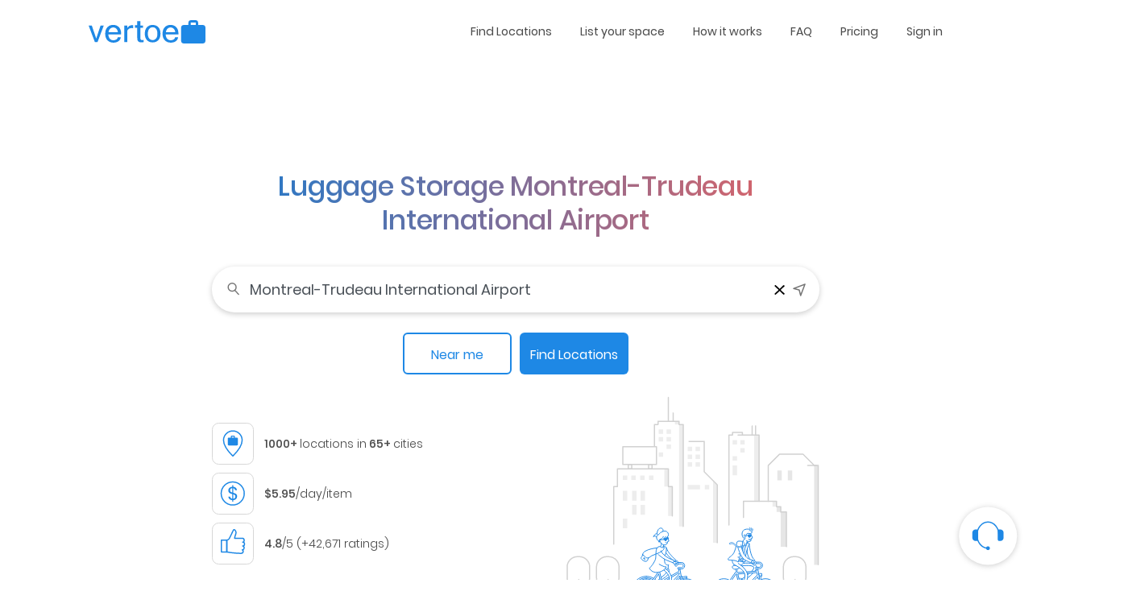

--- FILE ---
content_type: text/html; charset=utf-8
request_url: https://vertoe.com/luggage-storage/montreal/montreal-ndash-airport
body_size: 16998
content:
<!DOCTYPE html><html lang="en"><head><meta charSet="utf-8"/><meta name="viewport" content="width=device-width"/><title>Luggage storage Montreal-Trudeau International Airport  | 1000+ Locations | Starting CAD7.76</title><meta property="og:title" content="Luggage storage Montreal-Trudeau International Airport  | 1000+ Locations | Starting CAD7.76"/><meta name="twitter:title" content="Luggage storage Montreal-Trudeau International Airport  | 1000+ Locations | Starting CAD7.76"/><meta name="dc.title" content="Luggage storage Montreal-Trudeau International Airport  | 1000+ Locations | Starting CAD7.76"/><link rel="shortcut icon" href="https://d1edb1wjediaet.cloudfront.net/common-assets/images/favicon.ico" type="image/x-icon"/><meta name="description" content="Find and book luggage storage in Montreal-Trudeau International Airport from 1000+ locations starting CAD7.76/day. All items are insured up to $5000. Free cancellation. "/><meta property="og:description" content="Find and book luggage storage in Montreal-Trudeau International Airport from 1000+ locations starting CAD7.76/day. All items are insured up to $5000. Free cancellation. "/><meta name="twitter:description" content="Find and book luggage storage in Montreal-Trudeau International Airport from 1000+ locations starting CAD7.76/day. All items are insured up to $5000. Free cancellation. "/><meta name="dc.description" content="Find and book luggage storage in Montreal-Trudeau International Airport from 1000+ locations starting CAD7.76/day. All items are insured up to $5000. Free cancellation. "/><link rel="preload" href="https://d1edb1wjediaet.cloudfront.net/prodcommon-assets/dist/images/map-web.jpg" as="image"/><link rel="preload" href="https://use.fontawesome.com/releases/v5.7.2/webfonts/fa-solid-900.woff2" as="font" type="font/woff2" crossorigin="anonymous"/><link rel="preload" href="https://fonts.gstatic.com/s/poppins/v9/pxiEyp8kv8JHgFVrJJfecnFHGPc.woff2" as="font" type="font/woff2" crossorigin="anonymous"/><link rel="preload" href="https://fonts.gstatic.com/s/poppins/v9/pxiByp8kv8JHgFVrLGT9Z1xlFd2JQEk.woff2" as="font" type="font/woff2" crossorigin="anonymous"/><link rel="preload" href="https://fonts.gstatic.com/s/poppins/v9/pxiByp8kv8JHgFVrLEj6Z1xlFd2JQEk.woff2" as="font" type="font/woff2" crossorigin="anonymous"/><link rel="preload" href="https://fonts.gstatic.com/s/poppins/v9/pxiByp8kv8JHgFVrLDz8Z1xlFd2JQEk.woff2" as="font" type="font/woff2" crossorigin="anonymous"/><link rel="preload" href="https://fonts.gstatic.com/s/poppins/v9/pxiByp8kv8JHgFVrLCz7Z1xlFd2JQEk.woff2" as="font" type="font/woff2" crossorigin="anonymous"/><link rel="stylesheet" href="https://fast.fonts.com/t/1.css?apiType=css&amp;projectid=1111d1db-1111-1e11-1c1a-b11111de111"/><meta name="twitter:card" content="summary_large_image"/><meta property="og:site_name" content="Vertoe"/><meta property="og:url" content="https://vertoe.com/luggage-storage/montreal/montreal-ndash-airport"/><meta property="og:type" content="Website"/><meta name="theme-color" content="#1E88E5"/><meta name="dcterms.identifier" scheme="dcterms.uri" content="https://vertoe.com/luggage-storage/montreal/montreal-ndash-airport"/><meta name="dc.creator" content="Vertoe"/><meta name="dc.date" scheme="dc.w3cdtf" content="2018-04-17T08:00:00+08:00"/><meta name="dc.language" scheme="dcterms.rfc4646" content="en-US"/><meta name="dc.publisher" scheme="dcterms.uri" content="https://vertoe.com/luggage-storage/montreal/montreal-ndash-airport"/><meta name="dc.coverage" content="World, United Kingdom,United States"/><meta name="dc.type" scheme="DCMIType" content="Text"/><meta name="dc.format" scheme="dcterms.imt" content="text/html"/><link rel="canonical" href="https://vertoe.com/luggage-storage/montreal/montreal-ndash-airport"/><link rel="alternate" hrefLang="x-default" href="https://vertoe.com/luggage-storage/montreal/montreal-ndash-airport"/><link rel="preload" as="image" imageSrcSet="/_next/image?url=https%3A%2F%2Fd38pk3xtsa5k0t.cloudfront.net%2Fcommon-assets%2Fimages%2Fvertoe_logo.svg&amp;w=256&amp;q=75 1x, /_next/image?url=https%3A%2F%2Fd38pk3xtsa5k0t.cloudfront.net%2Fcommon-assets%2Fimages%2Fvertoe_logo.svg&amp;w=384&amp;q=75 2x"/><link rel="preload" as="image" imageSrcSet="/_next/image?url=https%3A%2F%2Fd38pk3xtsa5k0t.cloudfront.net%2Fcommon-assets%2Fweb_react%2Fdesktop%2Fgirl-with-cycle.svg&amp;w=96&amp;q=75 1x, /_next/image?url=https%3A%2F%2Fd38pk3xtsa5k0t.cloudfront.net%2Fcommon-assets%2Fweb_react%2Fdesktop%2Fgirl-with-cycle.svg&amp;w=256&amp;q=75 2x"/><link rel="preload" as="image" imageSrcSet="/_next/image?url=https%3A%2F%2Fd38pk3xtsa5k0t.cloudfront.net%2Fcommon-assets%2Fweb_react%2Fdesktop%2Fboy-with-cycle.svg&amp;w=96&amp;q=75 1x, /_next/image?url=https%3A%2F%2Fd38pk3xtsa5k0t.cloudfront.net%2Fcommon-assets%2Fweb_react%2Fdesktop%2Fboy-with-cycle.svg&amp;w=256&amp;q=75 2x"/><meta name="next-head-count" content="37"/><script id="cookieyes" type="text/javascript" src="https://cdn-cookieyes.com/client_data/771962d47be65e65b3ccf7e056115951/script.js"></script><script async="" src="https://www.googletagmanager.com/gtag/js?id=AW-16466177376"></script><script async="">window.dataLayer = window.dataLayer || [];
            function gtag(){dataLayer.push(arguments);}
            gtag('js', new Date());
            gtag('config', 'AW-16466177376');</script><script async="">(function(w,d,s,l,i){w[l]=w[l]||[];w[l].push({'gtm.start':
            new Date().getTime(),event:'gtm.js'});var f=d.getElementsByTagName(s)[0],
            j=d.createElement(s),dl=l!='dataLayer'?'&l='+l:'';j.async=true;j.src=
            'https://www.googletagmanager.com/gtm.js?id='+i+dl;f.parentNode.insertBefore(j,f);
            })(window,document,'script','dataLayer','GTM-WPWK732F'); </script><noscript data-n-css=""></noscript><script defer="" nomodule="" src="/_next/static/chunks/polyfills-c67a75d1b6f99dc8.js"></script><script defer="" src="/_next/static/chunks/1872.a553eb6710411d6d.js"></script><script defer="" src="/_next/static/chunks/2824.4aaf2ac1f74ed8d2.js"></script><script defer="" src="/_next/static/chunks/2183.a1dd7f59ffaa9b82.js"></script><script defer="" src="/_next/static/chunks/1216-fd9ae9a7a66031c3.js"></script><script defer="" src="/_next/static/chunks/8851.48e38aec3925a3d3.js"></script><script defer="" src="/_next/static/chunks/6037.a3c0803da931f953.js"></script><script defer="" src="/_next/static/chunks/836.095cf5c0362c8fc6.js"></script><script defer="" src="/_next/static/chunks/4498.89201a43983d04b2.js"></script><script defer="" src="/_next/static/chunks/8421.13fcb3584b32551b.js"></script><script src="/_next/static/chunks/webpack-2a4589996bba3c24.js" defer=""></script><script src="/_next/static/chunks/framework-cfc81117475133e7.js" defer=""></script><script src="/_next/static/chunks/main-e71d0d6b010e45b4.js" defer=""></script><script src="/_next/static/chunks/pages/_app-b45058c054a92b27.js" defer=""></script><script src="/_next/static/chunks/75fc9c18-a3d974ac6b6d05bc.js" defer=""></script><script src="/_next/static/chunks/9328-28ecd8d88ebd4fac.js" defer=""></script><script src="/_next/static/chunks/1608-3e7a82f7300a0716.js" defer=""></script><script src="/_next/static/chunks/6529-dc6d963103e320dd.js" defer=""></script><script src="/_next/static/chunks/2393-54e5877ad08883d0.js" defer=""></script><script src="/_next/static/chunks/7676-87e17ed05b509caa.js" defer=""></script><script src="/_next/static/chunks/1278-2d037fabf6f43ab2.js" defer=""></script><script src="/_next/static/chunks/5775-d9d0bec7fb1cfb0a.js" defer=""></script><script src="/_next/static/chunks/pages/luggage-storage/%5BcityId%5D/%5BlandmarkId%5D-535e7f5f2d9718a5.js" defer=""></script><script src="/_next/static/b4feab7bc4235c0ac7f8e819b335ff83db017c11/_buildManifest.js" defer=""></script><script src="/_next/static/b4feab7bc4235c0ac7f8e819b335ff83db017c11/_ssgManifest.js" defer=""></script><style id="__jsx-4092835863">.container.jsx-4092835863{padding-left:40px;padding-right:40px;}.nav.jsx-4092835863 li.dropdown.jsx-4092835863{position:relative;}.nav.jsx-4092835863 li.jsx-4092835863 a.jsx-4092835863{font-size:14px;font-weight:400;color:#4b4b4b;padding:0 0 0 2rem;cursor:pointer;}.dropdown-menu.jsx-4092835863{background:#fff;text-align:left;border:1px solid #ddd;border-radius:4px;box-shadow:3px 0px 6px 0px rgba(55,55,55,0.18);position:absolute;top:100%;right:0;padding:5px 0;min-width:150px;margin-top:10px;}.dropdown-menu.jsx-4092835863 li.jsx-4092835863 a.jsx-4092835863{padding:8px 15px;width:100%;}.dropdown-menu.jsx-4092835863 li.jsx-4092835863 a.jsx-4092835863:hover{background:#f0f0f0;}.header-bar.jsx-4092835863{padding:15px 0;}@media (max-width:767px){.nav.jsx-4092835863{display:none;}.container.jsx-4092835863{padding-left:16px;padding-right:16px;}.header-bar.jsx-4092835863{padding:17px 0;}}</style><style id="__jsx-1560573897">#heroSection.jsx-1560573897{text-align:center;}.hero-top-bg.jsx-1560573897{height:255px;margin-bottom:-109px;}.hero-sec-content.jsx-1560573897{max-width:754px;margin-left:auto;margin-right:auto;}h1.jsx-1560573897{font-size:34px;font-weight:500;line-height:1.24;-webkit-letter-spacing:-0.28px;-moz-letter-spacing:-0.28px;-ms-letter-spacing:-0.28px;letter-spacing:-0.28px;background:linear-gradient(90deg,#1e88e5,#ff6d6d);-webkit-background-clip:text;-webkit-text-fill-color:transparent;margin-bottom:37px;display:inline-block;}.hero-sec-loc-search-tf.jsx-1560573897{background:#fff;border-radius:100px;box-shadow:0 2px 7px 0 rgba(0,0,0,0.2);padding:1px 16px;margin-bottom:25px;}.hero-sec-loc-search-tf.jsx-1560573897 input.jsx-1560573897{border:0;outline:0;box-shadow:none;font-size:16px;height:55px;padding:0 10px;line-height:44px;font-size:18px;}.hero-sec-loc-search-tf.jsx-1560573897 input.jsx-1560573897::-webkit-input-placeholder{font-size:18px;color:#8b8b8b;}.hero-sec-loc-search-tf.jsx-1560573897 input.jsx-1560573897:-ms-input-placeholder{font-size:18px;color:#8b8b8b;}.hero-sec-loc-search-tf.jsx-1560573897 input.jsx-1560573897::-moz-placeholder{font-size:18px;color:#8b8b8b;}.hero-sec-loc-search-tf.jsx-1560573897 input.jsx-1560573897:-moz-placeholder{font-size:18px;color:#8b8b8b;}.hero-sec-btns.jsx-1560573897:first-child{margin-right:10px;text-transform:inherit;border-width:2px;}.illustrations.jsx-1560573897{position:absolute;bottom:0;left:0;right:0;padding-top:68px;}.hero-sec-btns.jsx-1560573897{border-radius:6px;padding:0 8px;min-width:135px;font-size:16px;height:52px;line-height:52px;}.hero-building-bg.jsx-1560573897{padding-top:60px;padding-bottom:49px;background-image:url("https://d38pk3xtsa5k0t.cloudfront.net/common-assets/web_react/desktop/hero-sec-building.svg");background-repeat:no-repeat;background-position:bottom right;position:relative;}.search-ic-holder.jsx-1560573897{display:inline-block;position:relative;width:23px;height:23px;}.loc-ic-holder.jsx-1560573897{display:inline-block;width:19px;height:21px;position:relative;}@media (max-width:767px){.herosec-content-box.jsx-1560573897{padding:0 15px;}.loc-ic-holder.jsx-1560573897{width:22px;height:22px;}#heroSection.jsx-1560573897{text-align:left;}.hero-top-bg.jsx-1560573897{height:214px;margin-bottom:-91px;margin-left:-15px;margin-right:-15px;}.hero-section.jsx-1560573897 h1.jsx-1560573897{font-size:24px;font-weight:500;line-height:1.33;-webkit-letter-spacing:-0.2px;-moz-letter-spacing:-0.2px;-ms-letter-spacing:-0.2px;letter-spacing:-0.2px;background:linear-gradient(90deg,#1e88e5,#ff6d6d);-webkit-background-clip:text;-webkit-text-fill-color:transparent;margin-bottom:37px;display:inline-block;}.hero-sec-loc-search-tf.jsx-1560573897{background:#fff;border-radius:100px;box-shadow:0 1px 7px 0 rgba(0,0,0,0.24);padding:4px 16px;margin-bottom:25px;}.hero-sec-loc-search-tf.jsx-1560573897 input.jsx-1560573897{border:0;outline:0;box-shadow:none;font-size:16px;padding:0 10px;line-height:normal;}.hero-sec-btns.jsx-1560573897:first-child{margin-right:10px;}.illustrations.jsx-1560573897{position:absolute;bottom:0;left:0;right:0;padding-top:68px;}.hero-sec-btns.jsx-1560573897{border-radius:6px;padding:0 8px;min-width:124px;font-weight:500;text-shadow:1px 1px 1px rgb(0 0 0 / 5%);}.hero-sec-loc-search-tf.jsx-1560573897 input.jsx-1560573897{height:calc(1.5em + 0.75rem + 2px);}.hero-sec-loc-search-tf.jsx-1560573897 input.jsx-1560573897::-webkit-input-placeholder{color:#8b8b8b;font-size:14px;}.hero-sec-loc-search-tf.jsx-1560573897 input.jsx-1560573897:-ms-input-placeholder{color:#8b8b8b;font-size:14px;}.hero-sec-loc-search-tf.jsx-1560573897 input.jsx-1560573897::-moz-placeholder{color:#8b8b8b;font-size:14px;}.hero-sec-loc-search-tf.jsx-1560573897 input.jsx-1560573897:-moz-placeholder{color:#8b8b8b;font-size:14px;}.search-ic-holder.jsx-1560573897{width:22px;height:22px;}.hero-sec-btns.jsx-1560573897{border-radius:6px;padding:0 8px;min-width:124px;font-size:14px;height:46px;line-height:42px;}.hero-building-bg.jsx-1560573897{position:relative;background-image:url(https://d38pk3xtsa5k0t.cloudfront.net/common-assets/web_react/mobile/building-light-img.svg);background-repeat:no-repeat;background-position:136% 100%;padding:47.5px 15px 95px;}}</style><style id="__jsx-2280342750">.below-hero-sec.jsx-2280342750{padding-top:56px;padding-bottom:82px;background-color:#f4f4f4;}.below-hero-slider-item.jsx-2280342750 .img-box.jsx-2280342750{-ms-flex:0 0 55px;-webkit-flex:0 0 55px;-ms-flex:0 0 55px;flex:0 0 55px;max-width:55px;margin-bottom:23px;-webkit-align-items:center;-webkit-box-align:center;-ms-flex-align:center;align-items:center;display:-webkit-box;display:-webkit-flex;display:-ms-flexbox;display:flex;}.below-hero-slider-item.jsx-2280342750 .content.jsx-2280342750 p.jsx-2280342750{font-size:12px;line-height:1.5;}.below-hero-slider-item.jsx-2280342750 .content.jsx-2280342750 .title.jsx-2280342750{font-size:14px;color:#1e88e5;margin-bottom:7.5px;font-weight:400;text-shadow:0px 0px 1px rgb(0 0 0 / 5%);}@media (max-width:767px){.below-hero-slider-item.jsx-2280342750 .img-box.jsx-2280342750{-ms-flex:0 0 100px;-webkit-flex:0 0 100px;-ms-flex:0 0 100px;flex:0 0 100px;max-width:100px;margin-right:16px;-webkit-box-pack:center;-webkit-justify-content:center;-ms-flex-pack:center;justify-content:center;margin-bottom:0;}.below-hero-slider-item.jsx-2280342750 .content.jsx-2280342750 p.jsx-2280342750{font-size:12px;line-height:1.5;}.below-hero-slider-item.jsx-2280342750 .content.jsx-2280342750 .title.jsx-2280342750{font-size:14px;color:#1e88e5;margin-bottom:7.5px;}.below-hero-sec.jsx-2280342750{padding-top:0px;padding-bottom:0px;}}</style><style id="__jsx-951434313">.safety-sec.jsx-951434313{padding-top:78px;padding-bottom:43px;}.safety-sec.jsx-951434313 h3.jsx-951434313{margin-bottom:51px;}.safety-box.jsx-951434313{width:260px;height:260px;border:1px solid #d7d7d7;border-radius:8px;padding:34px;}.safety-box.jsx-951434313 p.jsx-951434313{font-size:14px;}@media (max-width:767px){.safety-sec.jsx-951434313{padding-top:46px;padding-bottom:26px;}.safety-sec.jsx-951434313 h3.jsx-951434313{margin-bottom:24px;}.safety-box.jsx-951434313{width:100px;height:100px;border:1px solid #d7d7d7;border-radius:8px;padding:13px 12px 12px;}.safety-box.jsx-951434313 p.jsx-951434313{font-size:10px;line-height:13px;margin-bottom:2px;}.safety-box.jsx-951434313 p.sub.jsx-951434313{font-size:10px;line-height:10px;margin-bottom:0px;}}</style><style id="__jsx-3554877317">.hiw-section.jsx-3554877317{padding-top:44.8px;padding-bottom:44px;}.hiw-section.jsx-3554877317 h3.jsx-3554877317{margin-bottom:50.4px;}.hiw-boxes.jsx-3554877317{max-width:260px;margin-bottom:10px;font-weight:400;}.hiw-img-holder.jsx-3554877317{-ms-flex:0 0 260px;-webkit-flex:0 0 260px;-ms-flex:0 0 260px;flex:0 0 260px;max-width:260px;width:260px;height:260px;border:1px solid #d7d7d7;border-radius:8px;margin-bottom:21px;}.hiw-section.jsx-3554877317 p.jsx-3554877317{font-size:16px;padding:0px 20px;}.arrow-right.jsx-3554877317{width:0;height:0;border-top:10px solid transparent;border-bottom:10px solid transparent;border-left:16px solid #d7d7d7;top:121px;position:relative;}@media (max-width:767px){.hiw-section.jsx-3554877317{padding-top:26px;padding-bottom:45px;}.hiw-section.jsx-3554877317 h3.jsx-3554877317{margin-bottom:24px;}.hiw-boxes.jsx-3554877317{-webkit-flex-direction:row !important;-ms-flex-direction:row !important;-webkit-flex-direction:row !important;-ms-flex-direction:row !important;flex-direction:row !important;margin-bottom:16px;font-weight:400;text-align:left;max-width:100%;}.hiw-boxes.jsx-3554877317:last-child{margin-bottom:0;}.hiw-img-holder.jsx-3554877317{-ms-flex:0 0 100px;-webkit-flex:0 0 100px;-ms-flex:0 0 100px;flex:0 0 100px;max-width:100px;height:100px;border:1px solid #d7d7d7;border-radius:8px;margin-right:16px;margin-bottom:0;}.hiw-section.jsx-3554877317 p.jsx-3554877317{font-size:14px;padding:0px;}.arrow-right.jsx-3554877317{display:none;}.hiw-boxes-container.jsx-3554877317{-webkit-flex-direction:column;-ms-flex-direction:column;-webkit-flex-direction:column;-ms-flex-direction:column;flex-direction:column;}}</style><style id="__jsx-2270232514">.hero-badge-sec-container.jsx-2270232514{padding-top:21px;padding-bottom:21px;background:rgb(241,241,241);}.hero-badge-sec.jsx-2270232514{padding-left:15px;padding-right:15px;}.hero-badge-box.jsx-2270232514{min-height:64px;}@media (max-width:1196px){.hero-badge-sec-container.jsx-2270232514{padding:0px;}.hero-badge-sec.jsx-2270232514{padding:14px 15px;}.hero-badge-box.jsx-2270232514{overflow-x:auto;min-height:60px;}.hero-badge-box.jsx-2270232514>div.jsx-2270232514>span.jsx-2270232514{-ms-flex:0 0 auto;-webkit-flex:0 0 auto;-ms-flex:0 0 auto;flex:0 0 auto;width:auto;max-width:100%;height:100%;max-height:100%;margin-right:45px;}.hero-badge-box.jsx-2270232514>span.jsx-2270232514:first-child{margin-left:50px;}.hero-badge-box.jsx-2270232514::-webkit-scrollbar{display:none;}.hero-badge-box.jsx-2270232514::-webkit-scrollbar-track{display:none;}.hero-badge-box.jsx-2270232514::-webkit-scrollbar-thumb{display:none;}.hero-badge-box.jsx-2270232514::-webkit-scrollbar-thumb.jsx-2270232514:hover{display:none;}}</style><style id="__jsx-1351568730">.vertoe-app-down-sec.jsx-1351568730{background:#1e88e5;padding:45px 0px 48px 0px;}.vertoe-app-sec.jsx-1351568730{padding-left:15px;padding-right:15px;}.vertoe-app-content.jsx-1351568730 p.jsx-1351568730{font-size:18px;font-weight:500;color:white;margin-bottom:5px;}.vertoe-app-content.jsx-1351568730 .title.jsx-1351568730{font-size:24px;font-weight:500;color:white;margin-bottom:40px;}@media (max-width:767px){.vertoe-app-down-sec.jsx-1351568730{padding:43px 0px 45px 0px;}.vertoe-app-content.jsx-1351568730 p.jsx-1351568730{font-size:14px;}.vertoe-app-content.jsx-1351568730 .title.jsx-1351568730{font-size:20px;margin-bottom:22px;}}</style><style id="__jsx-1214546604">.chat-ic-box.jsx-1214546604{position:fixed;bottom:10px;right:10px;z-index:2;}.chat-ic-box.hide.jsx-1214546604{display:none;}.chat-ic-box.with-bottom-search.jsx-1214546604{bottom:172px;}iframe#launcher.jsx-1214546604{bottom:80px !important;right:4px !important;}.logo.jsx-1214546604{width:145px;}.footer-nav.jsx-1214546604 li.jsx-1214546604 a.jsx-1214546604{font-size:12px;font-weight:300;color:#323232;line-height:2.42;cursor:pointer;padding:5px;}.footer-social-ic.jsx-1214546604{width:30px;height:30px;overflow:hidden;background-image:url("https://d38pk3xtsa5k0t.cloudfront.net/common-assets/web_react/desktop/social-ic-sprite.png");background-repeat:no-repeat;background-size:auto;margin-right:10px;}.footer-social-ic.fb.jsx-1214546604{background-position:0px 0px;}.footer-social-ic.tw.jsx-1214546604{background-position:-44px 0px;}.footer-social-ic.in.jsx-1214546604{background-position:-87px 0px;}.footer-social-ic.insta.jsx-1214546604{background-position:-130px 0px;}.footer-social-ic.yt.jsx-1214546604{background-position:-174px 0px;}.footer-sec.jsx-1214546604{padding:56px 15px 94px;}.footer-row.jsx-1214546604{padding-left:15px;padding-right:15px;}.footer-col1.jsx-1214546604{-webkit-flex:0 0 25%;-ms-flex:0 0 25%;flex:0 0 25%;max-width:25%;}.footer-follow-us.jsx-1214546604{margin-left:auto;}@media (max-width:767px){.chat-ic-box.jsx-1214546604{position:fixed;bottom:80px;right:10px;z-index:2;-webkit-transition:transform 0.3s ease-in-out;-moz-transition:transform 0.3s ease-in-out;-webkit-transition:-webkit-transform 0.3s ease-in-out;-webkit-transition:transform 0.3s ease-in-out;transition:transform 0.3s ease-in-out;}.chat-ic-box.hide.jsx-1214546604{display:none;-webkit-transition:transform 0.3s ease-in-out;-moz-transition:transform 0.3s ease-in-out;-webkit-transition:-webkit-transform 0.3s ease-in-out;-webkit-transition:transform 0.3s ease-in-out;transition:transform 0.3s ease-in-out;}.chat-ic-box.with-bottom-search.jsx-1214546604{bottom:172px;-webkit-transition:transform 0.3s ease-in-out;-moz-transition:transform 0.3s ease-in-out;-webkit-transition:-webkit-transform 0.3s ease-in-out;-webkit-transition:transform 0.3s ease-in-out;transition:transform 0.3s ease-in-out;}iframe#launcher.jsx-1214546604{bottom:80px !important;right:4px !important;}.logo.jsx-1214546604{width:145px;}.footer-nav.jsx-1214546604 li.jsx-1214546604 a.jsx-1214546604{font-size:12px;font-weight:300;color:#323232;line-height:2.42;}.footer-social-ic.jsx-1214546604{width:30px;height:30px;overflow:hidden;background-image:url("https://d38pk3xtsa5k0t.cloudfront.net/common-assets/web_react/mobile/social-ic-sprite.png");background-repeat:no-repeat;background-size:auto;margin-right:16px;}.footer-social-ic.fb.jsx-1214546604{background-position:0px 0px;}.footer-social-ic.tw.jsx-1214546604{background-position:-44px 0px;}.footer-social-ic.in.jsx-1214546604{background-position:-87px 0px;}.footer-social-ic.insta.jsx-1214546604{background-position:-130px 0px;}.footer-social-ic.yt.jsx-1214546604{background-position:-174px 0px;}.footer-sec.jsx-1214546604{padding:40px 15px 57.5px;margin-bottom:161.5px;}.footer-row.jsx-1214546604{padding-left:0px;padding-right:0px;-webkit-flex-wrap:wrap;-ms-flex-wrap:wrap;flex-wrap:wrap;}.footer-col1.jsx-1214546604{-webkit-flex:0 0 50%;-ms-flex:0 0 50%;flex:0 0 50%;max-width:50%;}.footer-follow-us.jsx-1214546604{margin-left:auto;margin-top:30px;-webkit-flex:0 0 100%;-ms-flex:0 0 100%;flex:0 0 100%;max-width:100%;}}</style><style id="__jsx-3413255332">@font-face{font-family:"Poppins";font-style:normal;font-weight:300;font-display:swap;src:local("Poppins Light"),local("Poppins-Light"), url(https://fonts.gstatic.com/s/poppins/v9/pxiByp8kv8JHgFVrLDz8Z11lFd2JQEl8qw.woff2) format("woff2");unicode-range:U+0900-097F,U+1CD0-1CF6,U+1CF8-1CF9,U+200C-200D, U+20A8,U+20B9,U+25CC,U+A830-A839,U+A8E0-A8FB;}@font-face{font-family:"Poppins";font-style:normal;font-weight:300;font-display:swap;src:local("Poppins Light"),local("Poppins-Light"), url(https://fonts.gstatic.com/s/poppins/v9/pxiByp8kv8JHgFVrLDz8Z1JlFd2JQEl8qw.woff2) format("woff2");unicode-range:U+0100-024F,U+0259,U+1E00-1EFF,U+2020,U+20A0-20AB, U+20AD-20CF,U+2113,U+2C60-2C7F,U+A720-A7FF;}@font-face{font-family:"Poppins";font-style:normal;font-weight:300;font-display:swap;src:local("Poppins Light"),local("Poppins-Light"), url(https://fonts.gstatic.com/s/poppins/v9/pxiByp8kv8JHgFVrLDz8Z1xlFd2JQEk.woff2) format("woff2");unicode-range:U+0000-00FF,U+0131,U+0152-0153,U+02BB-02BC,U+02C6, U+02DA,U+02DC,U+2000-206F,U+2074,U+20AC,U+2122,U+2191, U+2193,U+2212,U+2215,U+FEFF,U+FFFD;}@font-face{font-family:"Poppins";font-style:normal;font-weight:400;font-display:swap;src:local("Poppins Regular"),local("Poppins-Regular"), url(https://fonts.gstatic.com/s/poppins/v9/pxiEyp8kv8JHgFVrJJbecnFHGPezSQ.woff2) format("woff2");unicode-range:U+0900-097F,U+1CD0-1CF6,U+1CF8-1CF9,U+200C-200D, U+20A8,U+20B9,U+25CC,U+A830-A839,U+A8E0-A8FB;}@font-face{font-family:"Poppins";font-style:normal;font-weight:400;font-display:swap;src:local("Poppins Regular"),local("Poppins-Regular"), url(https://fonts.gstatic.com/s/poppins/v9/pxiEyp8kv8JHgFVrJJnecnFHGPezSQ.woff2) format("woff2");unicode-range:U+0100-024F,U+0259,U+1E00-1EFF,U+2020,U+20A0-20AB, U+20AD-20CF,U+2113,U+2C60-2C7F,U+A720-A7FF;}@font-face{font-family:"Poppins";font-style:normal;font-weight:400;font-display:swap;src:local("Poppins Regular"),local("Poppins-Regular"), url(https://fonts.gstatic.com/s/poppins/v9/pxiEyp8kv8JHgFVrJJfecnFHGPc.woff2) format("woff2");unicode-range:U+0000-00FF,U+0131,U+0152-0153,U+02BB-02BC,U+02C6, U+02DA,U+02DC,U+2000-206F,U+2074,U+20AC,U+2122,U+2191, U+2193,U+2212,U+2215,U+FEFF,U+FFFD;}@font-face{font-family:"Poppins";font-style:normal;font-weight:500;font-display:swap;src:local("Poppins Medium"),local("Poppins-Medium"), url(https://fonts.gstatic.com/s/poppins/v9/pxiByp8kv8JHgFVrLGT9Z11lFd2JQEl8qw.woff2) format("woff2");unicode-range:U+0900-097F,U+1CD0-1CF6,U+1CF8-1CF9,U+200C-200D, U+20A8,U+20B9,U+25CC,U+A830-A839,U+A8E0-A8FB;}@font-face{font-family:"Poppins";font-style:normal;font-weight:500;font-display:swap;src:local("Poppins Medium"),local("Poppins-Medium"), url(https://fonts.gstatic.com/s/poppins/v9/pxiByp8kv8JHgFVrLGT9Z1JlFd2JQEl8qw.woff2) format("woff2");unicode-range:U+0100-024F,U+0259,U+1E00-1EFF,U+2020,U+20A0-20AB, U+20AD-20CF,U+2113,U+2C60-2C7F,U+A720-A7FF;}@font-face{font-family:"Poppins";font-style:normal;font-weight:500;font-display:swap;src:local("Poppins Medium"),local("Poppins-Medium"), url(https://fonts.gstatic.com/s/poppins/v9/pxiByp8kv8JHgFVrLGT9Z1xlFd2JQEk.woff2) format("woff2");unicode-range:U+0000-00FF,U+0131,U+0152-0153,U+02BB-02BC,U+02C6, U+02DA,U+02DC,U+2000-206F,U+2074,U+20AC,U+2122,U+2191, U+2193,U+2212,U+2215,U+FEFF,U+FFFD;}@font-face{font-family:"Poppins";font-style:normal;font-weight:600;font-display:swap;src:local("Poppins SemiBold"),local("Poppins-SemiBold"), url(https://fonts.gstatic.com/s/poppins/v9/pxiByp8kv8JHgFVrLEj6Z11lFd2JQEl8qw.woff2) format("woff2");unicode-range:U+0900-097F,U+1CD0-1CF6,U+1CF8-1CF9,U+200C-200D, U+20A8,U+20B9,U+25CC,U+A830-A839,U+A8E0-A8FB;}@font-face{font-family:"Poppins";font-style:normal;font-weight:600;font-display:swap;src:local("Poppins SemiBold"),local("Poppins-SemiBold"), url(https://fonts.gstatic.com/s/poppins/v9/pxiByp8kv8JHgFVrLEj6Z1JlFd2JQEl8qw.woff2) format("woff2");unicode-range:U+0100-024F,U+0259,U+1E00-1EFF,U+2020,U+20A0-20AB, U+20AD-20CF,U+2113,U+2C60-2C7F,U+A720-A7FF;}@font-face{font-family:"Poppins";font-style:normal;font-weight:600;font-display:swap;src:local("Poppins SemiBold"),local("Poppins-SemiBold"), url(https://fonts.gstatic.com/s/poppins/v9/pxiByp8kv8JHgFVrLEj6Z1xlFd2JQEk.woff2) format("woff2");unicode-range:U+0000-00FF,U+0131,U+0152-0153,U+02BB-02BC,U+02C6, U+02DA,U+02DC,U+2000-206F,U+2074,U+20AC,U+2122,U+2191, U+2193,U+2212,U+2215,U+FEFF,U+FFFD;}@font-face{font-family:"Poppins";font-style:normal;font-weight:700;font-display:swap;src:local("Poppins Bold"),local("Poppins-Bold"), url(https://fonts.gstatic.com/s/poppins/v9/pxiByp8kv8JHgFVrLCz7Z11lFd2JQEl8qw.woff2) format("woff2");unicode-range:U+0900-097F,U+1CD0-1CF6,U+1CF8-1CF9,U+200C-200D, U+20A8,U+20B9,U+25CC,U+A830-A839,U+A8E0-A8FB;}@font-face{font-family:"Poppins";font-style:normal;font-weight:700;font-display:swap;src:local("Poppins Bold"),local("Poppins-Bold"), url(https://fonts.gstatic.com/s/poppins/v9/pxiByp8kv8JHgFVrLCz7Z1JlFd2JQEl8qw.woff2) format("woff2");unicode-range:U+0100-024F,U+0259,U+1E00-1EFF,U+2020,U+20A0-20AB, U+20AD-20CF,U+2113,U+2C60-2C7F,U+A720-A7FF;}@font-face{font-family:"Poppins";font-style:normal;font-weight:700;font-display:swap;src:local("Poppins Bold"),local("Poppins-Bold"), url(https://fonts.gstatic.com/s/poppins/v9/pxiByp8kv8JHgFVrLCz7Z1xlFd2JQEk.woff2) format("woff2");unicode-range:U+0000-00FF,U+0131,U+0152-0153,U+02BB-02BC,U+02C6, U+02DA,U+02DC,U+2000-206F,U+2074,U+20AC,U+2122,U+2191, U+2193,U+2212,U+2215,U+FEFF,U+FFFD;}@font-face{font-family:"Font Awesome 5 Free";font-style:normal;font-weight:900;font-display:fallback;src:url(https://use.fontawesome.com/releases/v5.7.2/webfonts/fa-solid-900.eot);src:url(https://use.fontawesome.com/releases/v5.7.2/webfonts/fa-solid-900.eot?#iefix) format("embedded-opentype"), url(https://use.fontawesome.com/releases/v5.7.2/webfonts/fa-solid-900.woff2) format("woff2"), url(https://use.fontawesome.com/releases/v5.7.2/webfonts/fa-solid-900.woff) format("woff"), url(https://use.fontawesome.com/releases/v5.7.2/webfonts/fa-solid-900.ttf) format("truetype"), url(https://use.fontawesome.com/releases/v5.7.2/webfonts/fa-solid-900.svg#fontawesome) format("svg");}:root{font-family:"Poppins";font-size:14px;font-weight:300;}.fa,.fab,.fal,.far,.fas{font-family:"Font Awesome 5 Free";font-style:normal;}.fa,.fas{font-weight:900;}.fa-star:before{content:"\f005";}.fa-star-half:before{content:"\f089";}.fa-star-half-alt:before{content:"\f5c0";}.fa-star{color:#e0e0e0;}.fa-star-half-alt.checked,.fa-star.checked{color:#fdc952;}*,::after,::before{box-sizing:border-box;}html,body{overflow-x:hidden;margin:0;}body,html{font-family:"Poppins";font-weight:300;height:auto;-webkit-font-smoothing:antialiased;-webkit-font-smoothing:subpixel-antialiased;-moz-osx-font-smoothing:grayscale;text-shadow:0 0 1px rgba(0,0,0,0.1);width:100%;-webkit-letter-spacing:normal;-moz-letter-spacing:normal;-ms-letter-spacing:normal;letter-spacing:normal;line-height:normal;color:#4b4b4b;}p{font-family:"Poppins";font-size:14px;color:#4b4b4b;font-weight:400;margin:0;}h1,h2,h3,h4,h5,h6{font-family:"Poppins";color:#555;font-weight:500;margin-top:0;}h1{font-size:45px;}h2{font-size:18px;font-weight:600;}h3{font-size:24px;}h4{font-size:22px;}h5{font-size:20px;}h6{font-size:15px;}@media (max-width:767px){h3{font-size:20px;line-height:1.6;}}input,select,textarea{font-family:"Poppins";font-weight:400;}.field_border label{font-weight:400;color:#555;font-size:14px;margin-bottom:5px;}.field_border label.error{width:100%;color:#e53935!important;font-size:13px!important;}.field_border label.error:before{content:"\f071";font-family:"Font Awesome 5 Free";font-weight:900;font-size:10px;margin-right:5px;}.form-group{margin-bottom:1rem;}.field_border .form-group{margin-bottom:42px;}.field_border .form-group input{font-size:16px!important;color:#4b4b4b!important;border:0!important;border-bottom:1px solid #979797!important;padding:5px 0!important;border-radius:0!important;}.form-control{display:block;width:100%;height:calc(1.5em + 0.75rem + 2px);padding:0.375rem 0.75rem;font-size:1rem;font-weight:400;line-height:1.5;color:#495057;background-color:#fff;background-clip:padding-box;border:1px solid #ced4da;border-radius:0.25rem;-webkit-transition:border-color 0.15s ease-in-out, box-shadow 0.15s ease-in-out;transition:border-color 0.15s ease-in-out, box-shadow 0.15s ease-in-out;}.form-control2{border:1px solid #e0e0e0;border-radius:4px;padding:10px 13px;font-size:14px;font-weight:300;height:40px;line-height:40px;}.btn,button{font-family:"Poppins";display:inline-block;font-weight:400;color:#212529;text-align:center;vertical-align:middle;cursor:pointer;-webkit-user-select:none;-webkit-user-select:none;-moz-user-select:none;-ms-user-select:none;user-select:none;background-color:transparent;border:2px solid transparent;padding:0.375rem 0.75rem;font-size:1rem;line-height:1.5;border-radius:0.25rem;-webkit-transition:color 0.15s ease-in-out, background-color 0.15s ease-in-out,border-color 0.15s ease-in-out, box-shadow 0.15s ease-in-out;transition:color 0.15s ease-in-out, background-color 0.15s ease-in-out,border-color 0.15s ease-in-out, box-shadow 0.15s ease-in-out;}.btn:focus,button:focus{outline:0;box-shadow:none;}.primary-btn{font-size:14px;color:#fff;text-transform:capitalize;font-weight:400;background:#1e88e5;padding:0 18px;line-height:42px;border-radius:100px;box-shadow:none;}.primary-btn-xs{padding:0 18px;line-height:34px;font-weight:500;}.primary-btn:focus,.primary-btn:hover{background:#1976d2;-webkit-text-decoration:none;text-decoration:none;color:#fff;}.secondary-btn{font-size:14px;color:#1e88e5;text-transform:capitalize;border:2px solid #1e88e5;font-weight:400;background:#fff;padding:0 18px;line-height:40px;border-radius:100px;box-shadow:none;}.secondary-btn-xs{padding:0 14px;line-height:34px;font-weight:500;}.secondary-btn:focus,.secondary-btn:hover{background:#fff;-webkit-text-decoration:none;text-decoration:none;outline:0;box-shadow:none;}.secondary-btn i{font-size:11px;margin-left:5px;color:#4b4b4b;}input,input.form-control,select.form-control,textarea.form-control{font-size:12px;padding:8px 10px;border-radius:4px;}::-webkit-input-placeholder{color:#ccc;font-weight:400;font-size:12px;}:-ms-input-placeholder{color:#ccc;font-weight:400;font-size:12px;}::-moz-placeholder{color:#ccc;font-weight:400;font-size:12px;opacity:1;}:-moz-placeholder{color:#ccc;font-weight:400;font-size:12px;opacity:1;}a,picture,span{display:inline-block;}a{color:#007bff;-webkit-text-decoration:none;text-decoration:none;background-color:transparent;}a:focus,a:hover{-webkit-text-decoration:none;text-decoration:none;color:#1e88e5;}img{vertical-align:middle;border-style:none;max-width:100%;}.width-100{width:100%;}.text-center{text-align:center;}.text-left{text-align:left;}.text-right{text-align:right;}.no-padding{padding:0 !important;}.no-scroll{overflow-y:hidden;}.container,.container-fluid{width:100%;padding-right:15px;padding-left:15px;margin-right:auto;margin-left:auto;}@media (min-width:1200px){.container{max-width:1140px;}}.d-flex{display:-ms-flexbox;display:-webkit-flex;display:-webkit-box;display:-webkit-flex;display:-ms-flexbox;display:flex;}.display-flex{display:-ms-flexbox;display:-webkit-flex;display:-webkit-box;display:-webkit-flex;display:-ms-flexbox;display:flex;-ms-flex-wrap:wrap;-webkit-flex-wrap:wrap;-ms-flex-wrap:wrap;flex-wrap:wrap;}.col{-ms-flex-preferred-size:0;-webkit-flex-basis:0;-ms-flex-preferred-size:0;flex-basis:0;-ms-flex-positive:1;-webkit-box-flex:1;-webkit-flex-grow:1;-ms-flex-positive:1;flex-grow:1;min-width:0;max-width:100%;padding-right:15px;padding-left:15px;}.align-items-center{-ms-flex-align:center;-webkit-align-items:center;-webkit-box-align:center;-ms-flex-align:center;align-items:center;}.align-items-start{-ms-flex-align:start;-webkit-align-items:flex-start;-webkit-box-align:flex-start;-ms-flex-align:flex-start;align-items:flex-start;}.align-items-end{-ms-flex-align:end;-webkit-align-items:flex-end;-webkit-box-align:flex-end;-ms-flex-align:flex-end;align-items:flex-end;}.justify-content-start{-ms-flex-pack:start;-webkit-box-pack:start;-webkit-justify-content:flex-start;-ms-flex-pack:start;justify-content:flex-start;}.justify-content-center{-ms-flex-pack:center;-webkit-box-pack:center;-webkit-justify-content:center;-ms-flex-pack:center;justify-content:center;}.justify-content-end{-ms-flex-pack:end;-webkit-box-pack:end;-webkit-justify-content:flex-end;-ms-flex-pack:end;justify-content:flex-end;}.justify-content-around{-ms-flex-pack:distribute;-webkit-box-pack:space-around;-webkit-justify-content:space-around;-ms-flex-pack:space-around;justify-content:space-around;}.justify-content-between{-ms-flex-pack:justify;-webkit-box-pack:justify;-webkit-justify-content:space-between;-ms-flex-pack:justify;justify-content:space-between;}.flex-column{-webkit-flex-direction:column;-ms-flex-direction:column;flex-direction:column;}.flex-row-reverse{-webkit-flex-direction:row-reverse;-ms-flex-direction:row-reverse;flex-direction:row-reverse;}.list-inline{padding-left:0;list-style:none;}.list-inline-item{display:inline-block;}.list-inline-item:not(:last-child){margin-right:0.5rem;}.list-unstyled{padding-left:0;list-style:none;}.custom-dots.react-multi-carousel-dot-list{-ms-flex-pack:start;-webkit-box-pack:start;-webkit-justify-content:flex-start;-ms-flex-pack:start;justify-content:flex-start;}.custom-dots .react-multi-carousel-dot button{width:14px;height:14px;opacity:0.2;border:0;background:#1e88e5;margin-right:20px;}.custom-dots .react-multi-carousel-dot--active button{width:28px;border-radius:4px;opacity:1;}.btn-block{display:block;width:100%;}.btn-link{font-weight:400;color:#007bff;-webkit-text-decoration:none;text-decoration:none;}.bg-white{background:#fff;}.card{position:relative;display:-ms-flexbox;display:-webkit-box;display:-webkit-flex;display:-ms-flexbox;display:flex;-ms-flex-direction:column;-webkit-flex-direction:column;-ms-flex-direction:column;flex-direction:column;min-width:0;word-wrap:break-word;background-color:#fff;background-clip:border-box;border:1px solid rgba(0,0,0,0.125);border-radius:0.25rem;}.card-header{padding:0.75rem 1.25rem;margin-bottom:0;background-color:rgba(0,0,0,0.03);border-bottom:1px solid rgba(0,0,0,0.125);}.card-header:first-child{border-radius:calc(0.25rem - 1px) calc(0.25rem - 1px) 0 0;}.card-body{-ms-flex:1 1 auto;-webkit-flex:1 1 auto;-ms-flex:1 1 auto;flex:1 1 auto;min-height:1px;padding:1.25rem;}.collapse:not(.show){display:none;}.locations-card-item{-ms-flex:0 0 auto;-webkit-flex:0 0 auto;-ms-flex:0 0 auto;flex:0 0 auto;width:auto;max-width:none;}.location-card{max-width:100%;width:100%;overflow:hidden;padding:17px 17px 14px 17px;border:1px solid #c8c8c8;border-radius:8px;margin-bottom:12px;}.mylocation .location-card{border:2px solid #1e88e5;}.city-map .location-card{margin-bottom:0;}.searchTextField:focus,.searchTextField:active{outline:0;}.location-card .location-image{margin-right:10px;-ms-flex:0 0 67px;-webkit-flex:0 0 67px;-ms-flex:0 0 67px;flex:0 0 67px;max-width:67px;position:relative;}.location-card .location-image picture{display:inline-block;width:100%;height:67px;border-radius:4px;overflow:hidden;}.location-card .location-image picture img{width:100%;height:100%;object-fit:cover;object-position:center;}.blur_img{-webkit-filter:blur(2px);filter:blur(2px);-webkit-filter:blur(2px);}.location-card .location-image picture img.cert_stamp{position:absolute;left:29px;top:32px;width:42px;height:auto;z-index:2;}.location-card .location-info{-ms-flex:1;-webkit-flex:1;-ms-flex:1;flex:1;}.location-card .location-info .title{font-size:14px;color:#4b4b4b;font-weight:500;line-height:1.24;margin-bottom:2px;}.location-card .location-info p{font-size:12px;color:#4b4b4b;font-weight:300;margin-bottom:0;}.location-card .location-info .footer{margin-top:0px;}.location-card .location-info .ratings{font-size:10px;font-weight:400;color:#555;position:relative;top:1px;}.location-card .location-info .ratings span:last-child{margin-right:8px;}.location-card .location-info .footer .primary-btn{font-weight:500;font-size:12px;line-height:21px;padding:0 12px;}.react-multi-carousel-list{display:-webkit-box;display:-webkit-flex;display:-ms-flexbox;display:flex;-webkit-align-items:center;-webkit-box-align:center;-ms-flex-align:center;align-items:center;overflow:hidden;position:relative;}.react-multi-carousel-track{list-style:none;padding:0;margin:0;display:-webkit-box;display:-webkit-flex;display:-ms-flexbox;display:flex;-webkit-flex-direction:row;-ms-flex-direction:row;flex-direction:row;position:relative;-webkit-transform-style:preserve-3d;-ms-transform-style:preserve-3d;transform-style:preserve-3d;-webkit-backface-visibility:hidden;backface-visibility:hidden;will-change:transform,transition;}.react-multiple-carousel__arrow{position:absolute;outline:0;-webkit-transition:all 0.5s;transition:all 0.5s;border-radius:35px;z-index:1000;border:0;background:rgba(0,0,0,0.5);min-width:43px;min-height:43px;opacity:1;cursor:pointer;}.react-multiple-carousel__arrow:hover{background:rgba(0,0,0,0.8);}.react-multiple-carousel__arrow::before{font-size:20px;color:#fff;display:block;font-family:revicons;text-align:center;z-index:2;position:relative;}.react-multiple-carousel__arrow--left{left:calc(4% + 1px);}.react-multiple-carousel__arrow--left::before{content:"\e824";}.react-multiple-carousel__arrow--right{right:calc(4% + 1px);}.react-multiple-carousel__arrow--right::before{content:"\e825";}.react-multi-carousel-dot-list{position:absolute;bottom:0;display:-webkit-box;display:-webkit-flex;display:-ms-flexbox;display:flex;left:0;right:0;-webkit-box-pack:center;-webkit-justify-content:center;-ms-flex-pack:center;justify-content:center;margin:auto;padding:0;margin:0;list-style:none;text-align:center;}.react-multi-carousel-dot button{display:inline-block;width:12px;height:12px;border-radius:50%;opacity:1;padding:5px 5px 5px 5px;box-shadow:none;-webkit-transition:background 0.5s;transition:background 0.5s;border-width:2px;border-style:solid;border-color:grey;padding:0;margin:0;margin-right:6px;outline:0;cursor:pointer;}.react-multi-carousel-dot button:hover{background:#080808;}.react-multi-carousel-dot--active button{background:#080808;}.react-multi-carousel-item{-webkit-transform-style:preserve-3d;-ms-transform-style:preserve-3d;transform-style:preserve-3d;-webkit-backface-visibility:hidden;backface-visibility:hidden;}@media all and (-ms-high-contrast:none), (-ms-high-contrast:active){.react-multi-carousel-item{-webkit-flex-shrink:0 !important;-ms-flex-negative:0 !important;flex-shrink:0 !important;}.react-multi-carousel-track{overflow:visible !important;}}.city-guide-content>h1:first-child,.book-location-info-content>h1:first-child{margin-top:0px;}.city-guide-content h1,.book-location-info-content h1{font-size:24px;font-weight:500;text-align:center;margin:56px 0px 22px;color:#4b4b4b;line-height:1.33;}.city-guide-content .book-location-info-content>div:first-child h2,.book-location-info-content>div:first-child h2{font-size:24px;margin-top:7px;margin-bottom:22px;line-height:1.33;font-weight:500;}.city-guide-content h2,.book-location-info-content h2{font-size:20px;font-weight:400;line-height:normal;color:#4b4b4b;margin-top:30px;margin-bottom:14px;text-align:left;}.city-guide-content h3,.book-location-info-content h3{font-size:16px;font-weight:500;color:#4b4b4b;margin:0px 0px 14px;text-align:left;line-height:1.79;text-align:left;}.city-guide-content h3 a,.city-guide-content h2 a,.book-location-info-content h3 a,.book-location-info-content h2 a{font-weight:400;text-align:left;}.city-guide-content p,.book-location-info-content p{font-size:14px;font-weight:300;line-height:normal;color:#4b4b4b;margin-bottom:12px;}.city-guide-content p span,.book-location-info-content p span{margin-right:3px;}.city-guide-content p.image-credits,.book-location-info-content p.image-credits{font-size:12px;text-align:left;opacity:0.4;}.city-guide-content p.image-credits a,.book-location-info-content p.image-credits a{color:#4b4b4b;}.city-guide-content a,.book-location-info-content a{font-size:14px;font-weight:400;color:#1e88e5;-webkit-ine-height:normal;ine-height:normal;}.city-guide-content .content-image,.book-location-info-content .content-image{width:100%;height:auto;overflow:hidden;margin:64px 0px;text-align:center;}.city-guide-content .content-image img,.book-location-info-content .content-image img{border-radius:12px;}.city-guide-content ul,.book-location-info-content ul{padding-left:18px;}@media (max-width:767px){.city-guide-content h1,.book-location-info-content h1{font-size:20px;margin-bottom:20px;line-height:1.6;}.city-guide-content .book-location-info-content>div:first-child h2,.book-location-info-content>div:first-child h2{font-size:20px;margin-top:7px;margin-bottom:20px;line-height:1.6;font-weight:500;}.city-guide-content h2,.book-location-info-content h2{font-size:16px;margin-top:30px;margin-bottom:14px;line-height:normal;}.cities-slider-item .lazyload-wrapper{height:100%;}}.toast-container{z-index:99;}.toast-container .toast-message{border-radius:6px !important;}.PhoneInputCountry~.PhoneInputInput{border:0;padding:5px 10px;}.ioscontainer>span{width:100%;}.custom-select,.custom-time-select{display:inline-block;margin-right:12px;background:#fff;box-shadow:0 2px 7px 0 rgb(0 0 0 / 20%);padding:0;text-align:center;margin-right:12px;font-size:12px;font-weight:400;display:inline-block;white-space:nowrap;cursor:pointer;border-radius:6px;}.custom-time-select{margin-right:0;}.react-multiple-carousel__arrow{background:transparent;position:absolute;top:50%;width:27px;height:44px;margin-top:-12px;z-index:10;cursor:pointer;background-size:27px 44px;background-position:center;background-repeat:no-repeat;}.react-multiple-carousel__arrow:hover{background:transparent;}.react-multiple-carousel__arrow::before{display:none;}.react-multiple-carousel__arrow--right,.react-multiple-carousel__arrow--right:hover{background:url(https://d38pk3xtsa5k0t.cloudfront.net/common-assets/images/slider-right-arrow.svg);background-repeat:no-repeat;right:10px;left:auto;}.react-multiple-carousel__arrow--left,.react-multiple-carousel__arrow--left:hover{background:url(https://d38pk3xtsa5k0t.cloudfront.net/common-assets/images/slider-left-arrow.svg);background-repeat:no-repeat;left:10px;right:auto;}.bottom-menu .bottom-menu-link.active img{-webkit-filter:sepia(1) hue-rotate(552deg) contrast(2) brightness(0.6) saturate(10);filter:sepia(1) hue-rotate(552deg) contrast(2) brightness(0.6) saturate(10);-webkit-filter:sepia(1) hue-rotate(552deg) contrast(2) brightness(0.6) saturate(10);-moz-filter:sepia(1) hue-rotate(552deg) contrast(2) brightness(0.6) saturate(10);}.back-ic{display:none;}.bottom-search.isvisible.input-focused .search-ic{display:none;}.bottom-search.isvisible.input-focused .back-ic{display:block;}.logo{width:145px;}@media (max-width:767px){.logo{width:121px;}.testimonials-sec .custom-dots.react-multi-carousel-dot-list{left:15px;}}.rdrCalendarWrapper{box-sizing:border-box;background:#ffffff;display:-webkit-inline-box;display:-webkit-inline-box;display:-webkit-inline-flex;display:-ms-inline-flexbox;display:inline-flex;-webkit-box-orient:vertical;-webkit-box-direction:normal;-webkit-flex-direction:column;-ms-flex-direction:column;flex-direction:column;-webkit-user-select:none;-moz-user-select:none;-ms-user-select:none;-webkit-user-select:none;-moz-user-select:none;-ms-user-select:none;user-select:none;}.rdrMonthAndYearWrapper{box-sizing:inherit;display:-webkit-box;display:-webkit-box;display:-webkit-flex;display:-ms-flexbox;display:flex;-webkit-box-pack:justify;-webkit-box-pack:justify;-webkit-justify-content:space-between;-ms-flex-pack:justify;justify-content:space-between;}.rdrNextPrevButton{box-sizing:inherit;cursor:pointer;outline:none;}.rdrMonthAndYearPickers{-webkit-box-flex:1;-webkit-flex:1 1 auto;-ms-flex:1 1 auto;flex:1 1 auto;display:-webkit-box;display:-webkit-box;display:-webkit-flex;display:-ms-flexbox;display:flex;-webkit-box-pack:center;-webkit-box-pack:center;-webkit-justify-content:center;-ms-flex-pack:center;justify-content:center;-webkit-box-align:center;-webkit-align-items:center;-webkit-box-align:center;-ms-flex-align:center;align-items:center;}.rdrMonths{display:-webkit-box;display:-webkit-box;display:-webkit-flex;display:-ms-flexbox;display:-webkit-box;display:-webkit-flex;display:-ms-flexbox;display:flex;}.rdrMonth{width:100%;}.rdrMonth{padding:0 0.833em 1.666em 0.833em;}.rdrWeekDays{display:-webkit-box;display:-webkit-box;display:-webkit-flex;display:-ms-flexbox;display:-webkit-box;display:-webkit-flex;display:-ms-flexbox;display:flex;}.rdrWeekDay{-webkit-flex-basis:calc(100% / 7);-ms-flex-preferred-size:calc(100% / 7);-webkit-flex-basis:calc(100% / 7);-ms-flex-preferred-size:calc(100% / 7);flex-basis:calc(100% / 7);box-sizing:inherit;text-align:center;}.rdrDays{display:-webkit-box;display:-webkit-box;display:-webkit-flex;display:-ms-flexbox;display:-webkit-box;display:-webkit-flex;display:-ms-flexbox;display:flex;-webkit-flex-wrap:wrap;-ms-flex-wrap:wrap;-webkit-flex-wrap:wrap;-ms-flex-wrap:wrap;flex-wrap:wrap;}.rdrDay{box-sizing:inherit;width:calc(100% / 7);position:relative;font:inherit;cursor:pointer;}.rdrSelected,.rdrInRange,.rdrStartEdge,.rdrEndEdge{pointer-events:none;}.rdrCalendarWrapper{color:#000000;font-size:12px;width:100%;}.rdrCalendarWrapper:not(.rdrDateRangeWrapper) .rdrDayHovered .rdrDayNumber:after{content:'';border:1px solid currentColor;border-radius:1.333em;position:absolute;top:-2px;bottom:-2px;left:0px;right:0px;background:transparent;}.rdrMonthAndYearWrapper{-webkit-box-align:center;-webkit-align-items:center;-webkit-box-align:center;-ms-flex-align:center;align-items:center;height:60px;padding-top:10px;}.rdrNextPrevButton{display:block;width:24px;height:24px;margin:0 0.833em;padding:0;border:0;border-radius:5px;background:#EFF2F7;}.rdrNextPrevButton:hover{background:#E1E7F0;}.rdrNextPrevButton i{display:block;width:0;height:0;padding:0;text-align:center;border-style:solid;margin:auto;-webkit-transform:translate(-3px,0px);-webkit-transform:translate(-3px,0px);-ms-transform:translate(-3px,0px);transform:translate(-3px,0px);}.rdrPprevButton i{border-width:4px 6px 4px 4px;border-color:transparent rgb(52,73,94) transparent transparent;-webkit-transform:translate(-3px,0px);-webkit-transform:translate(-3px,0px);-ms-transform:translate(-3px,0px);transform:translate(-3px,0px);}.rdrNextButton i{margin:0 0 0 7px;border-width:4px 4px 4px 6px;border-color:transparent transparent transparent rgb(52,73,94);-webkit-transform:translate(3px,0px);-webkit-transform:translate(3px,0px);-ms-transform:translate(3px,0px);-webkit-transform:translate(3px,0px);-ms-transform:translate(3px,0px);transform:translate(3px,0px);}.rdrMonthAndYearPickers{font-weight:600;}.rdrMonthAndYearPickers select{-moz-appearance:none;-webkit-appearance:none;-moz-appearance:none;appearance:none;-webkit-appearance:none;border:0;background:#fff !important;padding:10px 30px 10px 10px;border-radius:4px;outline:0;color:#3e484f;background-position:right 8px center;cursor:pointer;text-align:center;}.rdrMonthAndYearPickers select:hover{background-color:rgba(0,0,0,0.07);}.rdrMonthsVertical{-webkit-box-orient:vertical;-webkit-box-direction:normal;-webkit-flex-direction:column;-ms-flex-direction:column;-webkit-flex-direction:column;-ms-flex-direction:column;flex-direction:column;}.rdrMonth .rdrWeekDays{padding:0;}.rdrWeekDay{font-weight:400;line-height:2.667em;color:rgb(132,144,149);}.rdrDay{background:transparent;-webkit-user-select:none;-moz-user-select:none;-ms-user-select:none;-webkit-user-select:none;-moz-user-select:none;-ms-user-select:none;-webkit-user-select:none;-moz-user-select:none;-ms-user-select:none;user-select:none;border:0;padding:0;line-height:3.000em;height:3.000em;text-align:center;color:#1d2429;}.rdrDayPassive{pointer-events:none;}.rdrDayNumber{outline:0;font-size:14px;font-weight:400;position:absolute;left:0;right:0;top:0;bottom:0;top:5px;bottom:5px;display:-webkit-box;display:-webkit-box;display:-webkit-flex;display:-ms-flexbox;display:-webkit-box;display:-webkit-flex;display:-ms-flexbox;display:flex;-webkit-box-align:center;-webkit-align-items:center;-webkit-box-align:center;-ms-flex-align:center;-webkit-align-items:center;-webkit-box-align:center;-ms-flex-align:center;align-items:center;-webkit-box-pack:center;-webkit-box-pack:center;-webkit-justify-content:center;-ms-flex-pack:center;-webkit-box-pack:center;-webkit-justify-content:center;-ms-flex-pack:center;justify-content:center;}.rdrDayPassive .rdrDayNumber span{color:#d5dce0;}.rdrDayNumber span{color:#1d2429;}.rdrDay:not(.rdrDayPassive) .rdrInRange~.rdrDayNumber span,.rdrDay:not(.rdrDayPassive) .rdrStartEdge~.rdrDayNumber span,.rdrDay:not(.rdrDayPassive) .rdrEndEdge~.rdrDayNumber span,.rdrDay:not(.rdrDayPassive) .rdrSelected~.rdrDayNumber span{color:rgba(255,255,255,0.85);}.rdrSelected,.rdrInRange,.rdrStartEdge,.rdrEndEdge{background:currentColor;position:absolute;top:5px;left:0;right:0;bottom:5px;}.rdrStartEdge{border-top-left-radius:1.042em;border-bottom-left-radius:1.042em;left:2px;}.rdrEndEdge{border-top-right-radius:1.042em;border-bottom-right-radius:1.042em;right:2px;}.rdrDayToday .rdrDayNumber span{font-weight:400;}.rdrDayToday .rdrDayNumber span:after{display:none;}.time-picker+span{display:block;}#rmc-picker-popup-container{-webkit-transition:transform 0.300s ease-in-out;-moz-transition:transform 0.300s ease-in-out;-webkit-transition:-webkit-transform 0.300s ease-in-out;-webkit-transition:transform 0.300s ease-in-out;transition:transform 0.300s ease-in-out;}.rmc-picker-popup-wrap{position:fixed;overflow:auto;top:0;right:0;bottom:0;left:0;z-index:1050;overflow-scrolling:touch;outline:0;-webkit-transition:transform 0.300s ease-in-out;-moz-transition:transform 0.300s ease-in-out;-webkit-transition:-webkit-transform 0.300s ease-in-out;-webkit-transition:transform 0.300s ease-in-out;transition:transform 0.300s ease-in-out;}.rmc-picker-popup{border-radius:18px;}.rmc-picker,.rmc-multi-picker{height:195px;}.rmc-picker-popup-item{font-size:12px;width:74.5px;font-weight:400;}.rmc-picker-popup-item:first-child{color:#e45454;}.rmc-picker-popup-title{color:#c1c1c1;font-size:14px;width:100%;}.rmc-picker-popup-header+div{background:#fff !important;}.rmc-picker-item{font-size:20px;color:#c1c1c1;text-transform:uppercase;}.rmc-picker-item.rmc-picker-item-selected{font-size:22px;color:#1e88e5;}.book-location-info-content .content-image{margin-bottom:36px;margin-top:24px;}.book-location-info-content span{width:100%;}.book-location-info-content span img{width:100%;height:auto;}.react-multi-carousel-item.membership-slider-item{-ms-flex:0 0 auto !important;-webkit-flex:0 0 auto !important;-ms-flex:0 0 auto !important;flex:0 0 auto !important;width:auto !important;max-width:100%;}::-webkit-scrollbar{width:5px;}::-webkit-scrollbar-track{background:#f1f1f1;}::-webkit-scrollbar-thumb{background:#1e88e5;}::-webkit-scrollbar-thumb:hover{background:#555;}.pac-container,.pac-item span+span+span{display:block;padding-left:22px;line-height:11px;margin-bottom:7px;overflow:hidden;text-overflow:ellipsis;white-space:nowrap;}.time-slot,.items-block{-webkit-transition:all 350ms ease-in-out;transition:all 350ms ease-in-out;border:1px solid transparent;}.time-slot:hover,.time-slot:active,.items-block:hover,.items-block:active{border:1px solid #1e88e5;-webkit-transition:all 350ms ease-in-out;transition:all 350ms ease-in-out;background:#fff;}@media (min-width:1200px){.rmc-picker-popup{top:calc(50% - 128.5px);bottom:auto;right:auto;max-width:400px;border-radius:8px;overflow:hidden;left:calc(50% - 200px);}.rdrCalendarWrapper{-webkit-flex:0 0 50%;-ms-flex:0 0 50%;flex:0 0 50%;border-right:1px solid #d2d2d2;}}@media (max-width:767px){.field_border .form-group input{font-size:16px!important;}input,input.form-control,select.form-control,textarea.form-control{font-size:16px;}::-webkit-input-placeholder{font-size:16px;}:-ms-input-placeholder{font-size:16px;}::-moz-placeholder{font-size:16px;}:-moz-placeholder{font-size:16px;}}</style></head><body><noscript><iframe src="https://www.googletagmanager.com/ns.html?id=GTM-WPWK732F" height="0" width="0" style="display:none;visibility:hidden"></iframe></noscript><div id="__next"><div class="jsx-4092835863"><div class="jsx-4092835863 container"><div class="jsx-4092835863 d-flex justify-content-between align-items-center header-bar"><a style="cursor:pointer" href="/" class="jsx-4092835863"><img alt="Vertoe" srcSet="/_next/image?url=https%3A%2F%2Fd38pk3xtsa5k0t.cloudfront.net%2Fcommon-assets%2Fimages%2Fvertoe_logo.svg&amp;w=256&amp;q=75 1x, /_next/image?url=https%3A%2F%2Fd38pk3xtsa5k0t.cloudfront.net%2Fcommon-assets%2Fimages%2Fvertoe_logo.svg&amp;w=384&amp;q=75 2x" src="/_next/image?url=https%3A%2F%2Fd38pk3xtsa5k0t.cloudfront.net%2Fcommon-assets%2Fimages%2Fvertoe_logo.svg&amp;w=384&amp;q=75" width="145" height="29" decoding="async" data-nimg="future" class="logo" style="color:transparent"/></a><div class="jsx-4092835863 nav"><ul class="jsx-4092835863 list-inline"><li class="jsx-4092835863 list-inline-item"><a role="button" class="jsx-4092835863">Find Locations</a></li><li class="jsx-4092835863 list-inline-item"><a role="button" class="jsx-4092835863">List your space</a></li><li class="jsx-4092835863 list-inline-item"><a role="button" class="jsx-4092835863">How it works</a></li><li class="jsx-4092835863 list-inline-item"><a role="button" class="jsx-4092835863">FAQ</a></li><li class="jsx-4092835863 list-inline-item"><a role="button" class="jsx-4092835863">Pricing</a></li><li class="jsx-4092835863 list-inline-item"><a role="button" class="jsx-4092835863">Sign in</a></li></ul></div></div></div></div><div class="jsx-1560573897 hero-section"><div id="heroSection" class="jsx-1560573897 no-padding"><div style="overflow:hidden;position:relative;margin-bottom:-124px" class="jsx-1560573897 hero-top-bg"></div><div style="z-index:1;position:relative" class="jsx-1560573897 hero-sec-content"><div class="jsx-1560573897 herosec-content-box"><h1 class="jsx-1560573897">Luggage Storage 
 Montreal-Trudeau International Airport</h1><div class="jsx-1560573897 d-flex justify-content-between align-items-center hero-sec-loc-search-tf form-group"><span class="jsx-1560573897 search-ic-holder"><img alt="Search" srcSet="/_next/image?url=https%3A%2F%2Fd38pk3xtsa5k0t.cloudfront.net%2Fcommon-assets%2Fimages%2Fsearch-symbol-ic.svg&amp;w=16&amp;q=75 1x, /_next/image?url=https%3A%2F%2Fd38pk3xtsa5k0t.cloudfront.net%2Fcommon-assets%2Fimages%2Fsearch-symbol-ic.svg&amp;w=32&amp;q=75 2x" src="/_next/image?url=https%3A%2F%2Fd38pk3xtsa5k0t.cloudfront.net%2Fcommon-assets%2Fimages%2Fsearch-symbol-ic.svg&amp;w=32&amp;q=75" width="16" height="16" decoding="async" data-nimg="future" loading="eager" style="color:transparent"/></span><input name="locality" placeholder="Try address, zipcode or share location" type="text" id="searchTextField" autoComplete="off" class="jsx-1560573897 searchTextField pac-target-input form-control" value=""/><a role="button" class="jsx-1560573897 loc-ic-holder"><img alt="location-icon" srcSet="/_next/image?url=https%3A%2F%2Fd38pk3xtsa5k0t.cloudfront.net%2Fcommon-assets%2Fimages%2Flocation-symbol-ic.svg&amp;w=16&amp;q=75 1x, /_next/image?url=https%3A%2F%2Fd38pk3xtsa5k0t.cloudfront.net%2Fcommon-assets%2Fimages%2Flocation-symbol-ic.svg&amp;w=32&amp;q=75 2x" src="/_next/image?url=https%3A%2F%2Fd38pk3xtsa5k0t.cloudfront.net%2Fcommon-assets%2Fimages%2Flocation-symbol-ic.svg&amp;w=32&amp;q=75" width="16" height="16" decoding="async" data-nimg="future" loading="eager" style="color:transparent"/></a></div><div class="jsx-1560573897 text-center"><button type="button" rel="nofollow" class="jsx-1560573897 hero-sec-btns btn secondary-btn">Near me</button><button type="button" rel="nofollow" class="jsx-1560573897 hero-sec-btns btn primary-btn">Find locations</button></div></div><div style="min-height:285px" class="jsx-1560573897 hero-building-bg"><div style="margin-bottom:10px" class="jsx-1560573897 d-flex align-items-center"><img alt="loc-box" srcSet="/_next/image?url=https%3A%2F%2Fd38pk3xtsa5k0t.cloudfront.net%2Fcommon-assets%2Fweb_react%2Fdesktop%2Floc-box.svg&amp;w=64&amp;q=75 1x, /_next/image?url=https%3A%2F%2Fd38pk3xtsa5k0t.cloudfront.net%2Fcommon-assets%2Fweb_react%2Fdesktop%2Floc-box.svg&amp;w=128&amp;q=75 2x" src="/_next/image?url=https%3A%2F%2Fd38pk3xtsa5k0t.cloudfront.net%2Fcommon-assets%2Fweb_react%2Fdesktop%2Floc-box.svg&amp;w=128&amp;q=75" width="52" height="52" decoding="async" data-nimg="future" loading="eager" style="color:transparent;margin-right:13px"/><span style="font-weight:500" class="jsx-1560573897">1000+ </span> locations in<span style="font-weight:500" class="jsx-1560573897"> 65+ </span> <!-- -->cities</div><div style="margin-bottom:10px" class="jsx-1560573897 d-flex align-items-center"><img alt="dollar-box" srcSet="/_next/image?url=https%3A%2F%2Fd38pk3xtsa5k0t.cloudfront.net%2Fcommon-assets%2Fweb_react%2Fdesktop%2Fdollar-box.svg&amp;w=64&amp;q=75 1x, /_next/image?url=https%3A%2F%2Fd38pk3xtsa5k0t.cloudfront.net%2Fcommon-assets%2Fweb_react%2Fdesktop%2Fdollar-box.svg&amp;w=128&amp;q=75 2x" src="/_next/image?url=https%3A%2F%2Fd38pk3xtsa5k0t.cloudfront.net%2Fcommon-assets%2Fweb_react%2Fdesktop%2Fdollar-box.svg&amp;w=128&amp;q=75" width="52" height="52" decoding="async" data-nimg="future" loading="eager" style="color:transparent;margin-right:13px"/><span style="font-weight:500" class="jsx-1560573897">$<!-- -->5.95</span>/day/item</div><div class="jsx-1560573897 d-flex align-items-center"><img alt="like-box" srcSet="/_next/image?url=https%3A%2F%2Fd38pk3xtsa5k0t.cloudfront.net%2Fcommon-assets%2Fweb_react%2Fdesktop%2Flike-box.svg&amp;w=64&amp;q=75 1x, /_next/image?url=https%3A%2F%2Fd38pk3xtsa5k0t.cloudfront.net%2Fcommon-assets%2Fweb_react%2Fdesktop%2Flike-box.svg&amp;w=128&amp;q=75 2x" src="/_next/image?url=https%3A%2F%2Fd38pk3xtsa5k0t.cloudfront.net%2Fcommon-assets%2Fweb_react%2Fdesktop%2Flike-box.svg&amp;w=128&amp;q=75" width="52" height="52" decoding="async" data-nimg="future" loading="eager" style="color:transparent;margin-right:13px"/><span style="font-weight:500" class="jsx-1560573897">4.8</span>/5<!-- --> </div><div style="position:absolute;right:51px;bottom:0px" class="jsx-1560573897"><img alt="girl-with-cycle" srcSet="/_next/image?url=https%3A%2F%2Fd38pk3xtsa5k0t.cloudfront.net%2Fcommon-assets%2Fweb_react%2Fdesktop%2Fgirl-with-cycle.svg&amp;w=96&amp;q=75 1x, /_next/image?url=https%3A%2F%2Fd38pk3xtsa5k0t.cloudfront.net%2Fcommon-assets%2Fweb_react%2Fdesktop%2Fgirl-with-cycle.svg&amp;w=256&amp;q=75 2x" src="/_next/image?url=https%3A%2F%2Fd38pk3xtsa5k0t.cloudfront.net%2Fcommon-assets%2Fweb_react%2Fdesktop%2Fgirl-with-cycle.svg&amp;w=256&amp;q=75" width="86" height="96" decoding="async" data-nimg="future" style="color:transparent;margin-right:12.8px"/><img alt="boy-with-cycle" srcSet="/_next/image?url=https%3A%2F%2Fd38pk3xtsa5k0t.cloudfront.net%2Fcommon-assets%2Fweb_react%2Fdesktop%2Fboy-with-cycle.svg&amp;w=96&amp;q=75 1x, /_next/image?url=https%3A%2F%2Fd38pk3xtsa5k0t.cloudfront.net%2Fcommon-assets%2Fweb_react%2Fdesktop%2Fboy-with-cycle.svg&amp;w=256&amp;q=75 2x" src="/_next/image?url=https%3A%2F%2Fd38pk3xtsa5k0t.cloudfront.net%2Fcommon-assets%2Fweb_react%2Fdesktop%2Fboy-with-cycle.svg&amp;w=256&amp;q=75" width="84" height="97" decoding="async" data-nimg="future" style="color:transparent"/></div></div></div></div></div><div class="jsx-2280342750 below-hero-sec"><div class="jsx-2280342750 container"><div style="position:relative" class="jsx-2280342750 d-flex text-center"><div class="jsx-2280342750 col d-flex flex-column align-items-center below-hero-slider-item"><div class="jsx-2280342750 img-box text-center"><img alt="Travel" srcSet="/_next/image?url=https%3A%2F%2Fd38pk3xtsa5k0t.cloudfront.net%2Fcommon-assets%2Fweb_react%2Fdesktop%2Fplane-ic.svg&amp;w=64&amp;q=75 1x, /_next/image?url=https%3A%2F%2Fd38pk3xtsa5k0t.cloudfront.net%2Fcommon-assets%2Fweb_react%2Fdesktop%2Fplane-ic.svg&amp;w=128&amp;q=75 2x" src="/_next/image?url=https%3A%2F%2Fd38pk3xtsa5k0t.cloudfront.net%2Fcommon-assets%2Fweb_react%2Fdesktop%2Fplane-ic.svg&amp;w=128&amp;q=75" width="54" height="35" decoding="async" data-nimg="future" loading="lazy" style="color:transparent"/></div><div class="jsx-2280342750 content"><h2 class="jsx-2280342750 title">Travel</h2><p style="padding:0 20px" class="jsx-2280342750">Lugging bags before check in or after check out of your Airbnb or hotel?</p></div></div><div class="jsx-2280342750 col d-flex flex-column align-items-center below-hero-slider-item"><div class="jsx-2280342750 img-box text-center"><img alt="Equipment" srcSet="/_next/image?url=https%3A%2F%2Fd38pk3xtsa5k0t.cloudfront.net%2Fcommon-assets%2Fweb_react%2Fdesktop%2Fcamera-ic.svg&amp;w=32&amp;q=75 1x, /_next/image?url=https%3A%2F%2Fd38pk3xtsa5k0t.cloudfront.net%2Fcommon-assets%2Fweb_react%2Fdesktop%2Fcamera-ic.svg&amp;w=64&amp;q=75 2x" src="/_next/image?url=https%3A%2F%2Fd38pk3xtsa5k0t.cloudfront.net%2Fcommon-assets%2Fweb_react%2Fdesktop%2Fcamera-ic.svg&amp;w=64&amp;q=75" width="32" height="55" decoding="async" data-nimg="future" loading="lazy" style="color:transparent"/></div><div class="jsx-2280342750 content"><h2 class="jsx-2280342750 title">Equipment</h2><p style="padding:0 20px" class="jsx-2280342750">Are you a professional, lugging your work equipment in the city?</p></div></div><div class="jsx-2280342750 col d-flex flex-column align-items-center below-hero-slider-item"><div class="jsx-2280342750 img-box text-center"><img alt="Meetings" srcSet="/_next/image?url=https%3A%2F%2Fd38pk3xtsa5k0t.cloudfront.net%2Fcommon-assets%2Fweb_react%2Fdesktop%2Fpeople-ic.svg&amp;w=64&amp;q=75 1x, /_next/image?url=https%3A%2F%2Fd38pk3xtsa5k0t.cloudfront.net%2Fcommon-assets%2Fweb_react%2Fdesktop%2Fpeople-ic.svg&amp;w=128&amp;q=75 2x" src="/_next/image?url=https%3A%2F%2Fd38pk3xtsa5k0t.cloudfront.net%2Fcommon-assets%2Fweb_react%2Fdesktop%2Fpeople-ic.svg&amp;w=128&amp;q=75" width="49" height="44" decoding="async" data-nimg="future" loading="lazy" style="color:transparent"/></div><div class="jsx-2280342750 content"><h2 class="jsx-2280342750 title">Meetings</h2><p style="padding:0 20px" class="jsx-2280342750">Tired of lugging your bags from meeting to meeting?</p></div></div><div class="jsx-2280342750 col d-flex flex-column align-items-center below-hero-slider-item"><div class="jsx-2280342750 img-box text-center"><img alt="Events" srcSet="/_next/image?url=https%3A%2F%2Fd38pk3xtsa5k0t.cloudfront.net%2Fcommon-assets%2Fweb_react%2Fdesktop%2Fcalendar-ic.svg&amp;w=48&amp;q=75 1x, /_next/image?url=https%3A%2F%2Fd38pk3xtsa5k0t.cloudfront.net%2Fcommon-assets%2Fweb_react%2Fdesktop%2Fcalendar-ic.svg&amp;w=96&amp;q=75 2x" src="/_next/image?url=https%3A%2F%2Fd38pk3xtsa5k0t.cloudfront.net%2Fcommon-assets%2Fweb_react%2Fdesktop%2Fcalendar-ic.svg&amp;w=96&amp;q=75" width="38" height="41" decoding="async" data-nimg="future" loading="lazy" style="color:transparent"/></div><div class="jsx-2280342750 content"><h2 class="jsx-2280342750 title">Events</h2><p style="padding:0 20px" class="jsx-2280342750">Can&#x27;t take bags inside a show, concert, or sports game venue?</p></div></div></div></div></div><div class="jsx-951434313 container safety-sec"><h3 class="jsx-951434313">Safety &amp; Insurance</h3><div class="jsx-951434313 d-flex justify-content-between"><div class="jsx-951434313 d-flex flex-column text-center align-items-center justify-content-between safety-box"><img alt="Insurance" srcSet="/_next/image?url=https%3A%2F%2Fd38pk3xtsa5k0t.cloudfront.net%2Fcommon-assets%2Fweb_react%2Fdesktop%2Fdesktop_safety%26insu_ic1.svg&amp;w=96&amp;q=75 1x, /_next/image?url=https%3A%2F%2Fd38pk3xtsa5k0t.cloudfront.net%2Fcommon-assets%2Fweb_react%2Fdesktop%2Fdesktop_safety%26insu_ic1.svg&amp;w=256&amp;q=75 2x" src="/_next/image?url=https%3A%2F%2Fd38pk3xtsa5k0t.cloudfront.net%2Fcommon-assets%2Fweb_react%2Fdesktop%2Fdesktop_safety%26insu_ic1.svg&amp;w=256&amp;q=75" width="77" height="97" decoding="async" data-nimg="future" loading="lazy" style="color:transparent;margin-bottom:13.5px;background-size:cover;background-position:50% 50%;background-repeat:no-repeat;background-image:url(&quot;data:image/svg+xml;charset=utf-8,%3Csvg xmlns=&#x27;http%3A//www.w3.org/2000/svg&#x27; viewBox=&#x27;0 0 77 97&#x27;%3E%3Cfilter id=&#x27;b&#x27; color-interpolation-filters=&#x27;sRGB&#x27;%3E%3CfeGaussianBlur stdDeviation=&#x27;20&#x27;/%3E%3C/filter%3E%3Cimage filter=&#x27;url(%23b)&#x27; x=&#x27;0&#x27; y=&#x27;0&#x27; height=&#x27;100%25&#x27; width=&#x27;100%25&#x27; href=&#x27;https://d38pk3xtsa5k0t.cloudfront.net/common-assets/web_react/desktop/desktop_safety&amp;insu_ic1.svg&#x27;/%3E%3C/svg%3E&quot;)"/><div class="jsx-951434313"><p style="color:#1e88e5" class="jsx-951434313">$5000</p><p class="jsx-951434313 sub">Insurance</p></div></div><div class="jsx-951434313 d-flex flex-column text-center align-items-center justify-content-between safety-box"><img alt="Tamper-proof" srcSet="/_next/image?url=https%3A%2F%2Fd38pk3xtsa5k0t.cloudfront.net%2Fcommon-assets%2Fweb_react%2Fdesktop%2Fdesktop_safety%26insu_ic2.svg&amp;w=256&amp;q=75 1x, /_next/image?url=https%3A%2F%2Fd38pk3xtsa5k0t.cloudfront.net%2Fcommon-assets%2Fweb_react%2Fdesktop%2Fdesktop_safety%26insu_ic2.svg&amp;w=384&amp;q=75 2x" src="/_next/image?url=https%3A%2F%2Fd38pk3xtsa5k0t.cloudfront.net%2Fcommon-assets%2Fweb_react%2Fdesktop%2Fdesktop_safety%26insu_ic2.svg&amp;w=384&amp;q=75" width="169" height="96" decoding="async" data-nimg="future" loading="lazy" style="color:transparent;margin-bottom:13.5px;background-size:cover;background-position:50% 50%;background-repeat:no-repeat;background-image:url(&quot;data:image/svg+xml;charset=utf-8,%3Csvg xmlns=&#x27;http%3A//www.w3.org/2000/svg&#x27; viewBox=&#x27;0 0 169 96&#x27;%3E%3Cfilter id=&#x27;b&#x27; color-interpolation-filters=&#x27;sRGB&#x27;%3E%3CfeGaussianBlur stdDeviation=&#x27;20&#x27;/%3E%3C/filter%3E%3Cimage filter=&#x27;url(%23b)&#x27; x=&#x27;0&#x27; y=&#x27;0&#x27; height=&#x27;100%25&#x27; width=&#x27;100%25&#x27; href=&#x27;https://d38pk3xtsa5k0t.cloudfront.net/common-assets/web_react/desktop/desktop_safety&amp;insu_ic2.svg&#x27;/%3E%3C/svg%3E&quot;)"/><div class="jsx-951434313"><p style="color:#1e88e5" class="jsx-951434313">Tamper-proof</p><p class="jsx-951434313 sub">Security seals</p></div></div><div class="jsx-951434313 d-flex flex-column text-center align-items-center justify-content-between safety-box"><img alt="Verified" srcSet="/_next/image?url=https%3A%2F%2Fd38pk3xtsa5k0t.cloudfront.net%2Fcommon-assets%2Fweb_react%2Fdesktop%2Fdesktop_safety%26insu_ic3.svg&amp;w=256&amp;q=75 1x, /_next/image?url=https%3A%2F%2Fd38pk3xtsa5k0t.cloudfront.net%2Fcommon-assets%2Fweb_react%2Fdesktop%2Fdesktop_safety%26insu_ic3.svg&amp;w=384&amp;q=75 2x" src="/_next/image?url=https%3A%2F%2Fd38pk3xtsa5k0t.cloudfront.net%2Fcommon-assets%2Fweb_react%2Fdesktop%2Fdesktop_safety%26insu_ic3.svg&amp;w=384&amp;q=75" width="188" height="101" decoding="async" data-nimg="future" loading="lazy" style="color:transparent;margin-bottom:13.5px;background-size:cover;background-position:50% 50%;background-repeat:no-repeat;background-image:url(&quot;data:image/svg+xml;charset=utf-8,%3Csvg xmlns=&#x27;http%3A//www.w3.org/2000/svg&#x27; viewBox=&#x27;0 0 188 101&#x27;%3E%3Cfilter id=&#x27;b&#x27; color-interpolation-filters=&#x27;sRGB&#x27;%3E%3CfeGaussianBlur stdDeviation=&#x27;20&#x27;/%3E%3C/filter%3E%3Cimage filter=&#x27;url(%23b)&#x27; x=&#x27;0&#x27; y=&#x27;0&#x27; height=&#x27;100%25&#x27; width=&#x27;100%25&#x27; href=&#x27;https://d38pk3xtsa5k0t.cloudfront.net/common-assets/web_react/desktop/desktop_safety&amp;insu_ic3.svg&#x27;/%3E%3C/svg%3E&quot;)"/><div class="jsx-951434313"><p style="color:#1e88e5" class="jsx-951434313">Verified</p><p class="jsx-951434313 sub">Locations</p></div></div></div></div><div class="jsx-3554877317 container hiw-section"><h3 class="jsx-3554877317">How it works</h3><div class="jsx-3554877317 d-flex justify-content-between hiw-boxes-container"><div class="jsx-3554877317 d-flex flex-column text-center align-items-center hiw-boxes"><div class="jsx-3554877317 d-flex align-items-end justify-content-center hiw-img-holder"><img alt="Find a Vertoe location near you and book online" srcSet="/_next/image?url=https%3A%2F%2Fd38pk3xtsa5k0t.cloudfront.net%2Fcommon-assets%2Fweb_react%2Fdesktop%2Fdesktop-howitworks-ic1.svg&amp;w=128&amp;q=75 1x, /_next/image?url=https%3A%2F%2Fd38pk3xtsa5k0t.cloudfront.net%2Fcommon-assets%2Fweb_react%2Fdesktop%2Fdesktop-howitworks-ic1.svg&amp;w=256&amp;q=75 2x" src="/_next/image?url=https%3A%2F%2Fd38pk3xtsa5k0t.cloudfront.net%2Fcommon-assets%2Fweb_react%2Fdesktop%2Fdesktop-howitworks-ic1.svg&amp;w=256&amp;q=75" width="109" height="239" decoding="async" data-nimg="future" loading="lazy" style="color:transparent;background-size:cover;background-position:50% 50%;background-repeat:no-repeat;background-image:url(&quot;data:image/svg+xml;charset=utf-8,%3Csvg xmlns=&#x27;http%3A//www.w3.org/2000/svg&#x27; viewBox=&#x27;0 0 109 239&#x27;%3E%3Cfilter id=&#x27;b&#x27; color-interpolation-filters=&#x27;sRGB&#x27;%3E%3CfeGaussianBlur stdDeviation=&#x27;20&#x27;/%3E%3C/filter%3E%3Cimage filter=&#x27;url(%23b)&#x27; x=&#x27;0&#x27; y=&#x27;0&#x27; height=&#x27;100%25&#x27; width=&#x27;100%25&#x27; href=&#x27;https://d38pk3xtsa5k0t.cloudfront.net/common-assets/web_react/desktop/desktop-howitworks-ic1.svg&#x27;/%3E%3C/svg%3E&quot;)"/></div><p class="jsx-3554877317">Find a Vertoe location near you and book online</p></div><div class="jsx-3554877317 arrow-right"></div><div class="jsx-3554877317 d-flex flex-column text-center align-items-center hiw-boxes"><div class="jsx-3554877317 d-flex align-items-center justify-content-center hiw-img-holder"><img alt="Drop your bags at a Vertoe" srcSet="/_next/image?url=https%3A%2F%2Fd38pk3xtsa5k0t.cloudfront.net%2Fcommon-assets%2Fweb_react%2Fdesktop%2Fdesktop-howitworks-ic2.svg&amp;w=256&amp;q=75 1x, /_next/image?url=https%3A%2F%2Fd38pk3xtsa5k0t.cloudfront.net%2Fcommon-assets%2Fweb_react%2Fdesktop%2Fdesktop-howitworks-ic2.svg&amp;w=640&amp;q=75 2x" src="/_next/image?url=https%3A%2F%2Fd38pk3xtsa5k0t.cloudfront.net%2Fcommon-assets%2Fweb_react%2Fdesktop%2Fdesktop-howitworks-ic2.svg&amp;w=640&amp;q=75" width="197" height="171" decoding="async" data-nimg="future" loading="lazy" style="color:transparent;background-size:cover;background-position:50% 50%;background-repeat:no-repeat;background-image:url(&quot;data:image/svg+xml;charset=utf-8,%3Csvg xmlns=&#x27;http%3A//www.w3.org/2000/svg&#x27; viewBox=&#x27;0 0 197 171&#x27;%3E%3Cfilter id=&#x27;b&#x27; color-interpolation-filters=&#x27;sRGB&#x27;%3E%3CfeGaussianBlur stdDeviation=&#x27;20&#x27;/%3E%3C/filter%3E%3Cimage filter=&#x27;url(%23b)&#x27; x=&#x27;0&#x27; y=&#x27;0&#x27; height=&#x27;100%25&#x27; width=&#x27;100%25&#x27; href=&#x27;https://d38pk3xtsa5k0t.cloudfront.net/common-assets/web_react/desktop/desktop-howitworks-ic2.svg&#x27;/%3E%3C/svg%3E&quot;)"/></div><p class="jsx-3554877317">Drop your bags at a Vertoe</p></div><div class="jsx-3554877317 arrow-right"></div><div class="jsx-3554877317 d-flex flex-column text-center align-items-center hiw-boxes"><div class="jsx-3554877317 d-flex align-items-center justify-content-center hiw-img-holder"><img alt="Enjoy your day hassle-free!" srcSet="/_next/image?url=https%3A%2F%2Fd38pk3xtsa5k0t.cloudfront.net%2Fcommon-assets%2Fweb_react%2Fdesktop%2Fdesktop-howitworks-ic3.svg&amp;w=256&amp;q=75 1x, /_next/image?url=https%3A%2F%2Fd38pk3xtsa5k0t.cloudfront.net%2Fcommon-assets%2Fweb_react%2Fdesktop%2Fdesktop-howitworks-ic3.svg&amp;w=640&amp;q=75 2x" src="/_next/image?url=https%3A%2F%2Fd38pk3xtsa5k0t.cloudfront.net%2Fcommon-assets%2Fweb_react%2Fdesktop%2Fdesktop-howitworks-ic3.svg&amp;w=640&amp;q=75" width="218" height="203" decoding="async" data-nimg="future" loading="lazy" style="color:transparent;background-size:cover;background-position:50% 50%;background-repeat:no-repeat;background-image:url(&quot;data:image/svg+xml;charset=utf-8,%3Csvg xmlns=&#x27;http%3A//www.w3.org/2000/svg&#x27; viewBox=&#x27;0 0 218 203&#x27;%3E%3Cfilter id=&#x27;b&#x27; color-interpolation-filters=&#x27;sRGB&#x27;%3E%3CfeGaussianBlur stdDeviation=&#x27;20&#x27;/%3E%3C/filter%3E%3Cimage filter=&#x27;url(%23b)&#x27; x=&#x27;0&#x27; y=&#x27;0&#x27; height=&#x27;100%25&#x27; width=&#x27;100%25&#x27; href=&#x27;https://d38pk3xtsa5k0t.cloudfront.net/common-assets/web_react/desktop/desktop-howitworks-ic3.svg&#x27;/%3E%3C/svg%3E&quot;)"/></div><p class="jsx-3554877317">Enjoy your day hassle-free!</p></div></div></div><div class="container" style="padding-top:46px;padding-bottom:26px"><div class="book-location-info-content no-padding col"><p><span id="docs-internal-guid-f0abd932-7fff-b915-5de8-c111a9d6e517"></span></p><h1 dir="ltr" xss="removed">Welcome to Montreal-Trudeau Airport</h1><p xss="removed"><span id="docs-internal-guid-15ab5e08-7fff-ddab-1e60-ec4e6691ff43"><span xss="removed"><img src="https://lh3.googleusercontent.com/WmUKMBLmlp8lX8BD2l6_WQYbfg8YnJNKP9yc0uIxtsqn6XQ2kz7temDEkhpEynsEfVctMfAtdv01MNOhWzVrcrf5kgBLP_kh5bYEs9qXOaa20DGwNZBNdUXGwCowfYpG9RiYOJQ" width="624" height="416" xss="removed"></span></span></p><p dir="ltr" xss="removed"><span xss="removed">When you will be off your baggage worries away, your layovers at Montreal-Trudeau airport will be most enjoyable. So drop your bags near airport safely and head out to relish Lachine Canal, grab a beer at McKibbin’s Irish Pub, or enjoy Stewart Hall Art Gallery, the options are many. </span></p><p dir="ltr" xss="removed"><span xss="removed">Store your bags near airports and make full use of your layovers by exploring the city outside. Vertoe is an instant luggage storage solution to make you go hands-free in many cities. Vertoe helps to store your bags and other personal belongings with ease. At a starting price of $5.95, booking a storage space has become easier and much affordable than ever. Vertoe stores your bags with uniquely coded tamper-proof seals and provides best in industry insurance coverage of $5000 for complete reliability and to provide highly secure baggage drop environment. </span></p><p dir="ltr" xss="removed"><span xss="removed">Vertoe is available currently in 300+ locations worldwide with which you will always be a walk away distance from any Vertoe location. Vertoe leads the instant storage space providers over any conventional luggage lockers which are expensive and have a limitation on location and storage choices. So, avail the convenience, safety, and affordability with Vertoe and go ahead and book your luggage storage space within 2 minutes on Vertoe’s responsive mobile optimized website.</span></p><p dir="ltr" xss="removed"><a href="https://vertoe.com/pricing" xss="removed"><span xss="removed">Leave your bags with Vertoe and avail up to 30% off on your bookings</span></a></p><p dir="ltr" xss=removed><span xss=removed>Who doesn't look for the convenience of roaming around hands-free? Leaving the bags safely at an approachable location to be able to pick it at a convenient time later is the latest demand in storage space. And if the storage space is near a transit spot, then the baggage drop becomes all the more comfortable and quintessential. </span></p><p dir="ltr" xss="removed"><span id="docs-internal-guid-3f8db372-7fff-7eb3-2b87-fcc4ac46e91f"></span></p><p dir="ltr" xss=removed><span xss=removed>With the options like storing your bags on an hourly or daily basis, insurance coverage on baggage storage and the ease of picking your baggage for the journey to next destination makes it a must-have in your travel checklist. Simply book a baggage storage space to leave your luggage or personal belongings behind and do away with the hassles of dragging them along.</span></p><p dir="ltr" xss="removed"><span xss="removed">It is advised to call these storage centers beforehand and check exact pricing and availability. Booking these storage spaces in advance will always save you from the last minute change in plan.</span></p><h2 dir="ltr" xss=removed><span xss=removed>Luggage Storage options in Montreal Airport</span></h2><p dir="ltr" xss=removed><span xss=removed>Montreal-Trudeau Airport:</span><span xss=removed> Cloakrooms are available at the airport to store your bags and several other belongings like baby equipment, music instruments, etc. The storage charges start from $5 per day to $140 for 8 weeks depending on the item, size, and duration of storage. The rate chart is available on </span><a href="https://www.admtl.com/en/shopping/services/consigne/consigne-arrivals-public-area"><span xss=removed>their website</span></a><span xss=removed> with clear terms of storage. They are open 24 hours and are located at:</span></p><ul xss=removed><li dir="ltr" xss=removed><p dir="ltr" xss=removed><span xss=removed>Public Area, Near Domestic Terminal</span></p></li></ul><h3 dir="ltr" xss=removed><a href="https://vertoe.com/luggage-storage/montreal"><span xss=removed>Click here for more luggage storage options in Montreal</span></a></h3><h3 dir="ltr" xss=removed><span xss=removed>Other transit spots at Montreal with Luggage Storage</span></h3><p dir="ltr" xss=removed><span xss=removed>Here are the other transit spots at Montreal which provides luggage storage facilities:</span></p><h3 dir="ltr" xss=removed><a href="https://vertoe.com/luggage-storage/montreal/montreal-central"><span xss=removed>Luggage Storage options in Montreal Central</span></a></h3><p dir="ltr" xss=removed><span xss=removed>Via Rail provides cloakrooms to passengers carrying the Via Rail or Amtrak till the closing time. For business/ prestige class the services are complimentary, however, for the economy class, charges are $6 per baggage till closing hours. Check out the baggage details </span><a href="https://www.viarail.ca/en/travel-info/baggage/station-checkroom"><span xss=removed>here</span></a><span xss=removed>. The operating hours are between 5:15 am to 7:45 pm on weekdays and the office location is at:</span></p><ul xss=removed><li dir="ltr" xss=removed><p dir="ltr" xss=removed><span xss=removed>895 de la Gauchetiere West, Montréal</span></p></li></ul><p dir="ltr" xss=removed><span xss=removed>Have extended plans to explore more? Here are your luggage storage options from Vertoe available at all major cities:</span></p><p dir="ltr" xss="removed"><span xss="removed"><span id="docs-internal-guid-7ddf7260-7fff-ccdf-cb15-a545a281cc5c"></span></span></p><ul xss=removed><li dir="ltr" xss=removed><p dir="ltr" xss=removed><a href="https://vertoe.com/luggage-storage/new-york-city"><span xss=removed>New York</span></a></p></li><li dir="ltr" xss=removed><p dir="ltr" xss=removed><a href="https://vertoe.com/luggage-storage/san-francisco"><span xss=removed>San Francisco</span></a></p></li><li dir="ltr" xss=removed><p dir="ltr" xss=removed><a href="https://vertoe.com/luggage-storage/chicago"><span xss=removed>Chicago</span></a></p></li><li dir="ltr" xss=removed><p dir="ltr" xss=removed><a href="https://vertoe.com/luggage-storage/washington-dc"><span xss=removed>Washington DC</span></a></p></li><li dir="ltr" xss=removed><p dir="ltr" xss=removed><a href="https://vertoe.com/luggage-storage/los-angeles"><span xss=removed>Los Angeles</span></a></p></li><li dir="ltr" xss=removed><p dir="ltr" xss=removed><a href="https://vertoe.com/luggage-storage/boston"><span xss=removed>Boston</span></a></p></li><li dir="ltr" xss=removed><p dir="ltr" xss=removed><a href="https://vertoe.com/luggage-storage/miami"><span xss=removed>Miami</span></a></p></li><li dir="ltr" xss=removed><p dir="ltr" xss=removed><a href="https://vertoe.com/luggage-storage/philadelphia"><span xss=removed>Philadelphia</span></a></p></li><li dir="ltr" xss=removed><p dir="ltr" xss=removed><a href="https://vertoe.com/luggage-storage/seattle"><span xss=removed>Seattle</span></a></p></li><li dir="ltr" xss=removed><p dir="ltr" xss=removed><a href="https://vertoe.com/luggage-storage/san-diego"><span xss=removed>San Diego</span></a></p></li><li dir="ltr" xss=removed><p dir="ltr" xss=removed><a href="https://vertoe.com/luggage-storage/atlanta"><span xss=removed>Atlanta</span></a></p></li><li dir="ltr" xss=removed><p dir="ltr" xss=removed><a href="https://vertoe.com/luggage-storage/orlando"><span xss=removed>Orlando</span></a></p></li></ul></div></div><div class="jsx-2270232514 hero-badge-sec-container"><div class="jsx-2270232514 container no-padding"><div class="jsx-2270232514 hero-badge-sec"><div class="jsx-2270232514 text-center hero-badge-box"><div class="react-multi-carousel-list  " dir="ltr"><ul class="react-multi-carousel-track align-items-center" style="transition:none;overflow:unset;transform:translate3d(0px,0,0)"></ul></div></div></div></div></div><div class="jsx-1351568730 vertoe-app-down-sec"><div class="jsx-1351568730 container no-padding"><div class="jsx-1351568730 vertoe-app-sec"><div class="jsx-1351568730 vertoe-app-content"><p class="jsx-1351568730 ">You can also...</p><p class="jsx-1351568730 title">Find and book a Vertoe, even faster</p><a href="https://itunes.apple.com/us/app/vertoe/id1455519147?mt=8" target="_blank" class="jsx-1351568730"><img alt="Download Vertoe app from app store" srcSet="/_next/image?url=https%3A%2F%2Fd38pk3xtsa5k0t.cloudfront.net%2Fcommon-assets%2Fimages%2Fapp-store-badge.svg&amp;w=128&amp;q=75 1x, /_next/image?url=https%3A%2F%2Fd38pk3xtsa5k0t.cloudfront.net%2Fcommon-assets%2Fimages%2Fapp-store-badge.svg&amp;w=256&amp;q=75 2x" src="/_next/image?url=https%3A%2F%2Fd38pk3xtsa5k0t.cloudfront.net%2Fcommon-assets%2Fimages%2Fapp-store-badge.svg&amp;w=256&amp;q=75" width="114" height="38" decoding="async" data-nimg="future" loading="lazy" style="color:transparent;background-size:cover;background-position:50% 50%;background-repeat:no-repeat;background-image:url(&quot;data:image/svg+xml;charset=utf-8,%3Csvg xmlns=&#x27;http%3A//www.w3.org/2000/svg&#x27; viewBox=&#x27;0 0 114 38&#x27;%3E%3Cfilter id=&#x27;b&#x27; color-interpolation-filters=&#x27;sRGB&#x27;%3E%3CfeGaussianBlur stdDeviation=&#x27;20&#x27;/%3E%3C/filter%3E%3Cimage filter=&#x27;url(%23b)&#x27; x=&#x27;0&#x27; y=&#x27;0&#x27; height=&#x27;100%25&#x27; width=&#x27;100%25&#x27; href=&#x27;https://d38pk3xtsa5k0t.cloudfront.net/common-assets/images/app-store-badge.svg&#x27;/%3E%3C/svg%3E&quot;)"/></a></div></div></div></div><div class="jsx-1214546604 footer-sec container"><div id="support-icon-mobile" class="jsx-1214546604 chat-ic-box"><a role="button" class="jsx-1214546604"><img alt="Chat Icon" srcSet="/_next/image?url=https%3A%2F%2Fd38pk3xtsa5k0t.cloudfront.net%2Fcommon-assets%2Fweb_react%2Fmobile%2Fchat-ic.svg&amp;w=96&amp;q=75 1x, /_next/image?url=https%3A%2F%2Fd38pk3xtsa5k0t.cloudfront.net%2Fcommon-assets%2Fweb_react%2Fmobile%2Fchat-ic.svg&amp;w=256&amp;q=75 2x" src="/_next/image?url=https%3A%2F%2Fd38pk3xtsa5k0t.cloudfront.net%2Fcommon-assets%2Fweb_react%2Fmobile%2Fchat-ic.svg&amp;w=256&amp;q=75" width="87" height="87" decoding="async" data-nimg="future" loading="eager" style="color:transparent"/></a></div><div style="background:#fff;padding:15px;border-radius:100%;right:19px;bottom:89px;box-shadow:0px 3px 7px rgb(0 0 0 / 26%)" class="jsx-1214546604 chat-ic-box hide"><span id="chat-loading" class="jsx-1214546604 chat-loading"><img alt="Chat Loader" srcSet="/_next/image?url=https%3A%2F%2Fd38pk3xtsa5k0t.cloudfront.net%2Fcommon-assets%2Fweb_react%2Fmobile%2Fchat-loading.svg&amp;w=48&amp;q=75 1x, /_next/image?url=https%3A%2F%2Fd38pk3xtsa5k0t.cloudfront.net%2Fcommon-assets%2Fweb_react%2Fmobile%2Fchat-loading.svg&amp;w=96&amp;q=75 2x" src="/_next/image?url=https%3A%2F%2Fd38pk3xtsa5k0t.cloudfront.net%2Fcommon-assets%2Fweb_react%2Fmobile%2Fchat-loading.svg&amp;w=96&amp;q=75" width="40" height="40" decoding="async" data-nimg="future" loading="lazy" style="color:transparent"/></span></div><div class="jsx-1214546604 footer-row d-flex"><div class="jsx-1214546604 footer-col1"><p style="font-size:10px;font-weight:600;color:#b0b0b0;text-transform:uppercase" class="jsx-1214546604">Company</p><ul style="list-style-type:none;padding-left:0" class="jsx-1214546604 footer-nav"><li class="jsx-1214546604"><a role="button" class="jsx-1214546604">List your space</a></li><li class="jsx-1214546604"><a role="button" class="jsx-1214546604">Contact Us</a></li><li class="jsx-1214546604"><a role="button" class="jsx-1214546604">Affiliates</a></li><li class="jsx-1214546604"><a role="button" class="jsx-1214546604">Blog</a></li><li class="jsx-1214546604"><a role="button" class="jsx-1214546604">Terms</a></li><li class="jsx-1214546604"><a role="button" class="jsx-1214546604">Career</a></li></ul></div><div class="jsx-1214546604 footer-col2"><p style="font-size:10px;font-weight:600;color:#b0b0b0;text-transform:uppercase" class="jsx-1214546604">Support</p><ul style="list-style-type:none;padding-left:0" class="jsx-1214546604 footer-nav"><li class="jsx-1214546604"><a role="button" class="jsx-1214546604">FAQ</a></li><li class="jsx-1214546604"><a role="button" class="jsx-1214546604">Pricing</a></li><li class="jsx-1214546604"><a role="button" class="jsx-1214546604">All Cities</a></li></ul></div><div class="jsx-1214546604 footer-follow-us"><p style="font-size:10px;font-weight:600;color:#b0b0b0;text-transform:uppercase;margin-bottom:10px" class="jsx-1214546604">Follow Us</p><div class="jsx-1214546604 d-flex"><a href="https://www.facebook.com/Vertoe/" target="_blank" rel="publisher noopener noreferrer" aria-label="Facebook Page" class="jsx-1214546604 footer-social-ic fb"></a><a href="https://twitter.com/VertoeUS" target="_blank" rel="publisher noopener noreferrer" aria-label="Twitter Page" class="jsx-1214546604 footer-social-ic tw"></a><a href="https://www.linkedin.com/company/vertoe" target="_blank" rel="publisher noopener noreferrer" aria-label="LinkedIn Page" class="jsx-1214546604 footer-social-ic in"></a><a href="https://www.instagram.com/_vertoe/" target="_blank" rel="publisher noopener noreferrer" aria-label="Instagram Page" class="jsx-1214546604 footer-social-ic insta"></a><a href="https://www.youtube.com/channel/UCaXkPZ-SNSx99DCc4WzasCw" target="_blank" style="margin-right:0px" rel="publisher noopener noreferrer" aria-label="Youtube Page" class="jsx-1214546604 footer-social-ic yt"></a></div></div></div></div><div id="toast-container" class="jsx-1290498973 toast-container"></div></div><script id="__NEXT_DATA__" type="application/json">{"props":{"pageProps":{"landmarkDetail":{"city_id":37,"city_name":"Montreal","landmark_id":115,"landmark_name":"Montreal-Trudeau International Airport","seo_landmark_name":"montreal-ndash-airport","lat":"45.4656851","lng":"-73.74548140000002","address":"Montréal-Pierre Elliott Trudeau International Airport","landmark_heading":"","landmark_description":"","landmark_guide":"\u003cp\u003e\u003cspan id=\"docs-internal-guid-f0abd932-7fff-b915-5de8-c111a9d6e517\"\u003e\u003c/span\u003e\u003c/p\u003e\u003ch1 dir=\"ltr\" xss=\"removed\"\u003eWelcome to Montreal-Trudeau Airport\u003c/h1\u003e\u003cp xss=\"removed\"\u003e\u003cspan id=\"docs-internal-guid-15ab5e08-7fff-ddab-1e60-ec4e6691ff43\"\u003e\u003cspan xss=\"removed\"\u003e\u003cimg src=\"https://lh3.googleusercontent.com/WmUKMBLmlp8lX8BD2l6_WQYbfg8YnJNKP9yc0uIxtsqn6XQ2kz7temDEkhpEynsEfVctMfAtdv01MNOhWzVrcrf5kgBLP_kh5bYEs9qXOaa20DGwNZBNdUXGwCowfYpG9RiYOJQ\" width=\"624\" height=\"416\" xss=\"removed\"\u003e\u003c/span\u003e\u003c/span\u003e\u003c/p\u003e\u003cp dir=\"ltr\" xss=\"removed\"\u003e\u003cspan xss=\"removed\"\u003eWhen you will be off your baggage worries away, your layovers at Montreal-Trudeau airport will be most enjoyable. So drop your bags near airport safely and head out to relish Lachine Canal, grab a beer at McKibbin’s Irish Pub, or enjoy Stewart Hall Art Gallery, the options are many. \u003c/span\u003e\u003c/p\u003e\u003cp dir=\"ltr\" xss=\"removed\"\u003e\u003cspan xss=\"removed\"\u003eStore your bags near airports and make full use of your layovers by exploring the city outside. Vertoe is an instant luggage storage solution to make you go hands-free in many cities. Vertoe helps to store your bags and other personal belongings with ease. At a starting price of $5.95, booking a storage space has become easier and much affordable than ever. Vertoe stores your bags with uniquely coded tamper-proof seals and provides best in industry insurance coverage of $5000 for complete reliability and to provide highly secure baggage drop environment. \u003c/span\u003e\u003c/p\u003e\u003cp dir=\"ltr\" xss=\"removed\"\u003e\u003cspan xss=\"removed\"\u003eVertoe is available currently in 300+ locations worldwide with which you will always be a walk away distance from any Vertoe location. Vertoe leads the instant storage space providers over any conventional luggage lockers which are expensive and have a limitation on location and storage choices. So, avail the convenience, safety, and affordability with Vertoe and go ahead and book your luggage storage space within 2 minutes on Vertoe’s responsive mobile optimized website.\u003c/span\u003e\u003c/p\u003e\u003cp dir=\"ltr\" xss=\"removed\"\u003e\u003ca href=\"https://vertoe.com/pricing\" xss=\"removed\"\u003e\u003cspan xss=\"removed\"\u003eLeave your bags with Vertoe and avail up to 30% off on your bookings\u003c/span\u003e\u003c/a\u003e\u003c/p\u003e\u003cp dir=\"ltr\" xss=removed\u003e\u003cspan xss=removed\u003eWho doesn't look for the convenience of roaming around hands-free? Leaving the bags safely at an approachable location to be able to pick it at a convenient time later is the latest demand in storage space. And if the storage space is near a transit spot, then the baggage drop becomes all the more comfortable and quintessential. \u003c/span\u003e\u003c/p\u003e\u003cp dir=\"ltr\" xss=\"removed\"\u003e\u003cspan id=\"docs-internal-guid-3f8db372-7fff-7eb3-2b87-fcc4ac46e91f\"\u003e\u003c/span\u003e\u003c/p\u003e\u003cp dir=\"ltr\" xss=removed\u003e\u003cspan xss=removed\u003eWith the options like storing your bags on an hourly or daily basis, insurance coverage on baggage storage and the ease of picking your baggage for the journey to next destination makes it a must-have in your travel checklist. Simply book a baggage storage space to leave your luggage or personal belongings behind and do away with the hassles of dragging them along.\u003c/span\u003e\u003c/p\u003e\u003cp dir=\"ltr\" xss=\"removed\"\u003e\u003cspan xss=\"removed\"\u003eIt is advised to call these storage centers beforehand and check exact pricing and availability. Booking these storage spaces in advance will always save you from the last minute change in plan.\u003c/span\u003e\u003c/p\u003e\u003ch2 dir=\"ltr\" xss=removed\u003e\u003cspan xss=removed\u003eLuggage Storage options in Montreal Airport\u003c/span\u003e\u003c/h2\u003e\u003cp dir=\"ltr\" xss=removed\u003e\u003cspan xss=removed\u003eMontreal-Trudeau Airport:\u003c/span\u003e\u003cspan xss=removed\u003e Cloakrooms are available at the airport to store your bags and several other belongings like baby equipment, music instruments, etc. The storage charges start from $5 per day to $140 for 8 weeks depending on the item, size, and duration of storage. The rate chart is available on \u003c/span\u003e\u003ca href=\"https://www.admtl.com/en/shopping/services/consigne/consigne-arrivals-public-area\"\u003e\u003cspan xss=removed\u003etheir website\u003c/span\u003e\u003c/a\u003e\u003cspan xss=removed\u003e with clear terms of storage. They are open 24 hours and are located at:\u003c/span\u003e\u003c/p\u003e\u003cul xss=removed\u003e\u003cli dir=\"ltr\" xss=removed\u003e\u003cp dir=\"ltr\" xss=removed\u003e\u003cspan xss=removed\u003ePublic Area, Near Domestic Terminal\u003c/span\u003e\u003c/p\u003e\u003c/li\u003e\u003c/ul\u003e\u003ch3 dir=\"ltr\" xss=removed\u003e\u003ca href=\"https://vertoe.com/luggage-storage/montreal\"\u003e\u003cspan xss=removed\u003eClick here for more luggage storage options in Montreal\u003c/span\u003e\u003c/a\u003e\u003c/h3\u003e\u003ch3 dir=\"ltr\" xss=removed\u003e\u003cspan xss=removed\u003eOther transit spots at Montreal with Luggage Storage\u003c/span\u003e\u003c/h3\u003e\u003cp dir=\"ltr\" xss=removed\u003e\u003cspan xss=removed\u003eHere are the other transit spots at Montreal which provides luggage storage facilities:\u003c/span\u003e\u003c/p\u003e\u003ch3 dir=\"ltr\" xss=removed\u003e\u003ca href=\"https://vertoe.com/luggage-storage/montreal/montreal-central\"\u003e\u003cspan xss=removed\u003eLuggage Storage options in Montreal Central\u003c/span\u003e\u003c/a\u003e\u003c/h3\u003e\u003cp dir=\"ltr\" xss=removed\u003e\u003cspan xss=removed\u003eVia Rail provides cloakrooms to passengers carrying the Via Rail or Amtrak till the closing time. For business/ prestige class the services are complimentary, however, for the economy class, charges are $6 per baggage till closing hours. Check out the baggage details \u003c/span\u003e\u003ca href=\"https://www.viarail.ca/en/travel-info/baggage/station-checkroom\"\u003e\u003cspan xss=removed\u003ehere\u003c/span\u003e\u003c/a\u003e\u003cspan xss=removed\u003e. The operating hours are between 5:15 am to 7:45 pm on weekdays and the office location is at:\u003c/span\u003e\u003c/p\u003e\u003cul xss=removed\u003e\u003cli dir=\"ltr\" xss=removed\u003e\u003cp dir=\"ltr\" xss=removed\u003e\u003cspan xss=removed\u003e895 de la Gauchetiere West, Montréal\u003c/span\u003e\u003c/p\u003e\u003c/li\u003e\u003c/ul\u003e\u003cp dir=\"ltr\" xss=removed\u003e\u003cspan xss=removed\u003eHave extended plans to explore more? Here are your luggage storage options from Vertoe available at all major cities:\u003c/span\u003e\u003c/p\u003e\u003cp dir=\"ltr\" xss=\"removed\"\u003e\u003cspan xss=\"removed\"\u003e\u003cspan id=\"docs-internal-guid-7ddf7260-7fff-ccdf-cb15-a545a281cc5c\"\u003e\u003c/span\u003e\u003c/span\u003e\u003c/p\u003e\u003cul xss=removed\u003e\u003cli dir=\"ltr\" xss=removed\u003e\u003cp dir=\"ltr\" xss=removed\u003e\u003ca href=\"https://vertoe.com/luggage-storage/new-york-city\"\u003e\u003cspan xss=removed\u003eNew York\u003c/span\u003e\u003c/a\u003e\u003c/p\u003e\u003c/li\u003e\u003cli dir=\"ltr\" xss=removed\u003e\u003cp dir=\"ltr\" xss=removed\u003e\u003ca href=\"https://vertoe.com/luggage-storage/san-francisco\"\u003e\u003cspan xss=removed\u003eSan Francisco\u003c/span\u003e\u003c/a\u003e\u003c/p\u003e\u003c/li\u003e\u003cli dir=\"ltr\" xss=removed\u003e\u003cp dir=\"ltr\" xss=removed\u003e\u003ca href=\"https://vertoe.com/luggage-storage/chicago\"\u003e\u003cspan xss=removed\u003eChicago\u003c/span\u003e\u003c/a\u003e\u003c/p\u003e\u003c/li\u003e\u003cli dir=\"ltr\" xss=removed\u003e\u003cp dir=\"ltr\" xss=removed\u003e\u003ca href=\"https://vertoe.com/luggage-storage/washington-dc\"\u003e\u003cspan xss=removed\u003eWashington DC\u003c/span\u003e\u003c/a\u003e\u003c/p\u003e\u003c/li\u003e\u003cli dir=\"ltr\" xss=removed\u003e\u003cp dir=\"ltr\" xss=removed\u003e\u003ca href=\"https://vertoe.com/luggage-storage/los-angeles\"\u003e\u003cspan xss=removed\u003eLos Angeles\u003c/span\u003e\u003c/a\u003e\u003c/p\u003e\u003c/li\u003e\u003cli dir=\"ltr\" xss=removed\u003e\u003cp dir=\"ltr\" xss=removed\u003e\u003ca href=\"https://vertoe.com/luggage-storage/boston\"\u003e\u003cspan xss=removed\u003eBoston\u003c/span\u003e\u003c/a\u003e\u003c/p\u003e\u003c/li\u003e\u003cli dir=\"ltr\" xss=removed\u003e\u003cp dir=\"ltr\" xss=removed\u003e\u003ca href=\"https://vertoe.com/luggage-storage/miami\"\u003e\u003cspan xss=removed\u003eMiami\u003c/span\u003e\u003c/a\u003e\u003c/p\u003e\u003c/li\u003e\u003cli dir=\"ltr\" xss=removed\u003e\u003cp dir=\"ltr\" xss=removed\u003e\u003ca href=\"https://vertoe.com/luggage-storage/philadelphia\"\u003e\u003cspan xss=removed\u003ePhiladelphia\u003c/span\u003e\u003c/a\u003e\u003c/p\u003e\u003c/li\u003e\u003cli dir=\"ltr\" xss=removed\u003e\u003cp dir=\"ltr\" xss=removed\u003e\u003ca href=\"https://vertoe.com/luggage-storage/seattle\"\u003e\u003cspan xss=removed\u003eSeattle\u003c/span\u003e\u003c/a\u003e\u003c/p\u003e\u003c/li\u003e\u003cli dir=\"ltr\" xss=removed\u003e\u003cp dir=\"ltr\" xss=removed\u003e\u003ca href=\"https://vertoe.com/luggage-storage/san-diego\"\u003e\u003cspan xss=removed\u003eSan Diego\u003c/span\u003e\u003c/a\u003e\u003c/p\u003e\u003c/li\u003e\u003cli dir=\"ltr\" xss=removed\u003e\u003cp dir=\"ltr\" xss=removed\u003e\u003ca href=\"https://vertoe.com/luggage-storage/atlanta\"\u003e\u003cspan xss=removed\u003eAtlanta\u003c/span\u003e\u003c/a\u003e\u003c/p\u003e\u003c/li\u003e\u003cli dir=\"ltr\" xss=removed\u003e\u003cp dir=\"ltr\" xss=removed\u003e\u003ca href=\"https://vertoe.com/luggage-storage/orlando\"\u003e\u003cspan xss=removed\u003eOrlando\u003c/span\u003e\u003c/a\u003e\u003c/p\u003e\u003c/li\u003e\u003c/ul\u003e","seotitle":"Luggage storage Montreal-Trudeau International Airport  | 1000+ Locations | Starting CAD7.76","seokeywords":"Luggage storage Montréal–Trudeau,Left luggage Montréal–Trudeau,Luggage lockers Montréal–Trudeau,bag storageMontréal–Trudeau,baggage storage Montréal–Trudeau,","seodescription":"Find and book luggage storage in Montreal-Trudeau International Airport from 1000+ locations starting CAD7.76/day. All items are insured up to $5000. Free cancellation. ","meta_image":"","is_dark_image":0,"desktop_bg_image":"https://d1edb1wjediaet.cloudfront.net/prodcommon-assets/dist/images/map-web.jpg","mobile_bg_image":"https://d1edb1wjediaet.cloudfront.net/prodcommon-assets/dist/images/map-mobile.jpg","landmark_image":"","landmark_content":[]},"isMobile":false,"seo_city_name":"montreal"},"__N_SSP":true},"page":"/luggage-storage/[cityId]/[landmarkId]","query":{"cityId":"montreal","landmarkId":"montreal-ndash-airport"},"buildId":"b4feab7bc4235c0ac7f8e819b335ff83db017c11","isFallback":false,"dynamicIds":[1872,2824,2183,8851,6037,836,4498,8421],"gssp":true,"scriptLoader":[]}</script><script id="__NEXT_SCRIPT_CUSTOM" defer="">
      var chunkedScripts = [];
      setTimeout(() => {
        chunkedScripts.map((script) => {
          if (!script || !script.props) return;
          try {
            var scriptTag = document.createElement('script');
  
            scriptTag.src = script.props.src;
            scriptTag.async = script.props.async;
            scriptTag.defer = script.props.defer;
            
            if (script.props.id) scriptTag.id = script.props.id;
            if (script.content) scriptTag.innerHTML = script.content;
            document.body.appendChild(scriptTag);
          }
          catch(err) {
            console.log(err);
          }
        });
      // 1800ms seems like when PageSpeed Insights stop waiting for more js       
      }, 1800);
    </script></body></html>

--- FILE ---
content_type: application/javascript; charset=UTF-8
request_url: https://vertoe.com/_next/static/chunks/8421.13fcb3584b32551b.js
body_size: 714
content:
"use strict";(self.webpackChunk_N_E=self.webpackChunk_N_E||[]).push([[8421],{8421:function(e,t,s){s.r(t);var a=s(5988),p=s.n(a);s(7294);var o=s(1608),n=s.n(o),_=s(5893),r=function(e){return(0,_.jsxs)("div",{className:"jsx-1351568730 vertoe-app-down-sec",children:[(0,_.jsx)("div",{className:"jsx-1351568730 container no-padding",children:(0,_.jsx)("div",{className:"jsx-1351568730 vertoe-app-sec",children:(0,_.jsxs)("div",{className:"jsx-1351568730 vertoe-app-content",children:[(0,_.jsx)("p",{className:"jsx-1351568730 ",children:"You can also..."}),(0,_.jsx)("p",{className:"jsx-1351568730 title",children:"Find and book a Vertoe, even faster"}),(0,_.jsx)("a",{href:"https://itunes.apple.com/us/app/vertoe/id1455519147?mt=8",target:"_blank",className:"jsx-1351568730",children:(0,_.jsx)(n(),{alt:"Download Vertoe app from app store",width:114,height:38,placeholder:"blur",blurDataURL:"https://d38pk3xtsa5k0t.cloudfront.net/common-assets/images/app-store-badge.svg",src:"https://d38pk3xtsa5k0t.cloudfront.net/common-assets/images/app-store-badge.svg"})})]})})}),(0,_.jsx)(p(),{id:"1351568730",children:[".vertoe-app-down-sec.jsx-1351568730{background:#1e88e5;padding:45px 0px 48px 0px;}",".vertoe-app-sec.jsx-1351568730{padding-left:15px;padding-right:15px;}",".vertoe-app-content.jsx-1351568730 p.jsx-1351568730{font-size:18px;font-weight:500;color:white;margin-bottom:5px;}",".vertoe-app-content.jsx-1351568730 .title.jsx-1351568730{font-size:24px;font-weight:500;color:white;margin-bottom:40px;}","@media (max-width:767px){.vertoe-app-down-sec.jsx-1351568730{padding:43px 0px 45px 0px;}.vertoe-app-content.jsx-1351568730 p.jsx-1351568730{font-size:14px;}.vertoe-app-content.jsx-1351568730 .title.jsx-1351568730{font-size:20px;margin-bottom:22px;}}"]})]})};t.default=r}}]);

--- FILE ---
content_type: application/javascript; charset=UTF-8
request_url: https://vertoe.com/_next/static/chunks/7676-87e17ed05b509caa.js
body_size: 3684
content:
"use strict";(self.webpackChunk_N_E=self.webpackChunk_N_E||[]).push([[7676],{1117:function(t,e,s){s.d(e,{Z:function(){return o}}),s(7294);var i=s(9008),a=s.n(i),n=s(5893);function o(t){var e=t.metaDetails,s=t.preloadImage,i=t.pageUrl;return(0,n.jsxs)(a(),{children:[(0,n.jsx)("title",{children:e&&e.seotitle?e.seotitle:"Vertoe.com"}),e&&e.seotitle&&(0,n.jsxs)(n.Fragment,{children:[(0,n.jsx)("meta",{property:"og:title",content:e.seotitle}),(0,n.jsx)("meta",{name:"twitter:title",content:e.seotitle}),(0,n.jsx)("meta",{name:"dc.title",content:e.seotitle})]}),(0,n.jsx)("link",{rel:"shortcut icon",href:"https://d1edb1wjediaet.cloudfront.net/common-assets/images/favicon.ico",type:"image/x-icon"}),e&&e.seodescription&&(0,n.jsxs)(n.Fragment,{children:[(0,n.jsx)("meta",{name:"description",content:e.seodescription}),(0,n.jsx)("meta",{property:"og:description",content:e.seodescription}),(0,n.jsx)("meta",{name:"twitter:description",content:e.seodescription}),(0,n.jsx)("meta",{name:"dc.description",content:e.seodescription})]}),e&&e.meta_image&&(0,n.jsxs)(n.Fragment,{children:[(0,n.jsx)("meta",{property:"og:image",content:e.meta_image}),(0,n.jsx)("meta",{name:"twitter:image",content:e.meta_image}),(0,n.jsx)("meta",{property:"og:image:width",content:"640"}),(0,n.jsx)("meta",{property:"og:image:height",content:"442"})]}),s&&(0,n.jsx)("link",{rel:"preload",href:s,as:"image"}),(0,n.jsx)("link",{rel:"preload",href:"https://use.fontawesome.com/releases/v5.7.2/webfonts/fa-solid-900.woff2",as:"font",type:"font/woff2",crossOrigin:"anonymous"}),(0,n.jsx)("link",{rel:"preload",href:"https://fonts.gstatic.com/s/poppins/v9/pxiEyp8kv8JHgFVrJJfecnFHGPc.woff2",as:"font",type:"font/woff2",crossOrigin:"anonymous"}),(0,n.jsx)("link",{rel:"preload",href:"https://fonts.gstatic.com/s/poppins/v9/pxiByp8kv8JHgFVrLGT9Z1xlFd2JQEk.woff2",as:"font",type:"font/woff2",crossOrigin:"anonymous"}),(0,n.jsx)("link",{rel:"preload",href:"https://fonts.gstatic.com/s/poppins/v9/pxiByp8kv8JHgFVrLEj6Z1xlFd2JQEk.woff2",as:"font",type:"font/woff2",crossOrigin:"anonymous"}),(0,n.jsx)("link",{rel:"preload",href:"https://fonts.gstatic.com/s/poppins/v9/pxiByp8kv8JHgFVrLDz8Z1xlFd2JQEk.woff2",as:"font",type:"font/woff2",crossOrigin:"anonymous"}),(0,n.jsx)("link",{rel:"preload",href:"https://fonts.gstatic.com/s/poppins/v9/pxiByp8kv8JHgFVrLCz7Z1xlFd2JQEk.woff2",as:"font",type:"font/woff2",crossOrigin:"anonymous"}),(0,n.jsx)("link",{rel:"stylesheet",href:"https://fast.fonts.com/t/1.css?apiType=css&projectid=1111d1db-1111-1e11-1c1a-b11111de111"}),(0,n.jsx)("meta",{name:"twitter:card",content:"summary_large_image"}),(0,n.jsx)("meta",{property:"og:site_name",content:"Vertoe"}),(0,n.jsx)("meta",{property:"og:url",content:i}),(0,n.jsx)("meta",{property:"og:type",content:"Website"}),(0,n.jsx)("meta",{name:"theme-color",content:"#1E88E5"}),(0,n.jsx)("meta",{name:"dcterms.identifier",scheme:"dcterms.uri",content:i}),(0,n.jsx)("meta",{name:"dc.creator",content:"Vertoe"}),(0,n.jsx)("meta",{name:"dc.date",scheme:"dc.w3cdtf",content:"2018-04-17T08:00:00+08:00"}),(0,n.jsx)("meta",{name:"dc.language",scheme:"dcterms.rfc4646",content:"en-US"}),(0,n.jsx)("meta",{name:"dc.publisher",scheme:"dcterms.uri",content:i}),(0,n.jsx)("meta",{name:"dc.coverage",content:"World, United Kingdom,United States"}),(0,n.jsx)("meta",{name:"dc.type",scheme:"DCMIType",content:"Text"}),(0,n.jsx)("meta",{name:"dc.format",scheme:"dcterms.imt",content:"text/html"}),(0,n.jsx)("link",{rel:"canonical",href:i}),(0,n.jsx)("link",{rel:"alternate",hrefLang:"x-default",href:i}),!1]})}},4308:function(t,e,s){var i=s(29),a=s(5988),n=s.n(a),o=s(7794),r=s.n(o),$=s(7294),l=s(1693),x=s(5893),p=function(t){var e=t.onHide,s=void 0===e?function(){}:e,a=function(){s()},o=(0,$.useState)([]),p=o[0],c=o[1],m=(0,$.useState)(0),_=m[0],f=m[1];return(0,$.useEffect)(function(){var t;(t=(0,i.Z)(r().mark(function t(){var e,s;return r().wrap(function(t){for(;;)switch(t.prev=t.next){case 0:return e={},e={type:"global"},t.next=4,l.Z.getCityLandmarkFaqs(e);case 4:c(s=t.sent);case 6:case"end":return t.stop()}},t)})),function(){return t.apply(this,arguments)})()},[]),(0,x.jsxs)(x.Fragment,{children:[(0,x.jsx)("div",{className:"jsx-800777282 modal-wrapper is-visible",children:(0,x.jsxs)("div",{className:"jsx-800777282 modal-dialog",children:[(0,x.jsx)("div",{className:"jsx-800777282 modal-header",children:(0,x.jsx)("span",{onClick:a,className:"jsx-800777282 close-modal-btn",children:"\xd7"})}),(0,x.jsxs)("div",{className:"jsx-800777282 modal-body field_border",children:[(0,x.jsx)("h4",{style:{fontSize:"16px",fontWeight:"500",marginBottom:"40px"},className:"jsx-800777282 text-center",children:"FAQ"}),p.map(function(t,e){return(0,x.jsx)(d,{faq:t,index:e,onHeaderClick:function(){return f(e)},activeIndex:_},"quetion-".concat(e))})]}),(0,x.jsx)("div",{style:{textAlign:"center"},className:"jsx-800777282 modal-footer",children:(0,x.jsx)("button",{type:"button",onClick:a,style:{width:"166px",fontSize:"16px",fontWeight:"500"},className:"jsx-800777282 btn primary-btn",children:"Close"})})]})}),(0,x.jsx)(n(),{id:"800777282",children:[".modal-wrapper.jsx-800777282{position:fixed;top:0;bottom:0;z-index:9;background:rgba(0,0,0,0.32);border:1px solid #d0cccc;box-shadow:0 5px 8px 0 rgba(0,0,0,0.2), 0 7px 20px 0 rgba(0,0,0,0.17);-webkit-transition:all 0.8s;transition:all 0.8s;left:0;right:0;-webkit-align-items:flex-start;-webkit-box-align:flex-start;-ms-flex-align:flex-start;align-items:flex-start;display:-webkit-box;display:-webkit-flex;display:-ms-flexbox;display:flex;-webkit-transform:translateY(100vh);-ms-transform:translateY(100vh);transform:translateY(100vh);opacity:0;-webkit-transition:transform 0.25s ease-in-out;-moz-transition:transform 0.25s ease-in-out;-webkit-transition:-webkit-transform 0.25s ease-in-out;-webkit-transition:transform 0.25s ease-in-out;transition:transform 0.25s ease-in-out;}",".modal-wrapper.is-visible.jsx-800777282{-webkit-transform:translateY(0);-ms-transform:translateY(0);transform:translateY(0);opacity:1;-webkit-transition:transform 0.25s ease-in-out;-moz-transition:transform 0.25s ease-in-out;-webkit-transition:-webkit-transform 0.25s ease-in-out;-webkit-transition:transform 0.25s ease-in-out;transition:transform 0.25s ease-in-out;}",".modal-wrapper.jsx-800777282 .modal-dialog.jsx-800777282{border-radius:0px;background:#fff;width:100%;max-width:850px;margin:1.75rem auto;border-radius:8px;}",".modal-header.jsx-800777282{height:40px;line-height:40px;padding:5px 20px;text-align:right;}",".modal-body.jsx-800777282{width:100%;}",".modal-footer.jsx-800777282{padding:8px 15px 20px;}",".close-modal-btn.jsx-800777282{color:#4b4b4b;cursor:pointer;float:right;font-size:30px;margin:0;}",".close-modal-btn.jsx-800777282:hover{color:black;}","@media (min-width:768px){.modal-wrapper.jsx-800777282{max-height:100vh;overflow-y:auto;}}","@media (max-width:767px){.modal-wrapper.jsx-800777282 .modal-dialog.jsx-800777282{max-width:100%;height:100vh;border-radius:0px;margin:0;}.modal-body.jsx-800777282{overflow-y:auto;max-height:calc(100vh - 117px);}}"]})]})},d=function(t){var e=t.index,s=t.faq,i=t.activeIndex,a=t.onHeaderClick;return(0,x.jsxs)(x.Fragment,{children:[(0,x.jsxs)("div",{style:{borderBottom:"1px solid #dbdbdb"},className:"jsx-2275096134 card",children:[(0,x.jsx)("div",{style:{paddingTop:"0",paddingBottom:"0"},className:"jsx-2275096134 card-header",children:(0,x.jsx)("h2",{style:{marginBottom:"0px",fontSize:"14px",paddingTop:"9px"},onClick:a,className:"jsx-2275096134",children:(0,x.jsxs)("button",{type:"button",style:{paddingLeft:"0",paddingRight:"0",fontWeight:"400",color:"#4b4b4b"},className:"jsx-2275096134 btn btn-link text-left d-flex justify-content-between width-100 align-items-center",children:[s.question," ",(0,x.jsx)("span",{style:{fontSize:"32px",color:"#1e88e5",marginLeft:"8px"},className:"jsx-2275096134",children:e==i?"-":"+"})]})})}),(0,x.jsx)("div",{id:"collapse-".concat(e),className:"jsx-2275096134 "+((e==i?"collapse show":"collapse")||""),children:(0,x.jsx)("div",{dangerouslySetInnerHTML:{__html:s.answer},style:{fontWeight:"300"},className:"jsx-2275096134 card-body"})})]}),(0,x.jsx)(n(),{id:"2275096134",children:[".card.jsx-2275096134{overflow:hidden;border:0;}",".card.jsx-2275096134>.card-header.jsx-2275096134{border-radius:0;margin-bottom:-1px;background:transparent;border:0;}"]})]})};e.Z=p},8598:function(t,e,s){var i=s(5988),a=s.n(i);s(7294);var n=s(5893),o=function(t){var e=t.onHide,s=void 0===e?function(){}:e,i=function(){s()};return(0,n.jsxs)(n.Fragment,{children:[(0,n.jsx)("div",{className:"jsx-1296575401 modal-wrapper is-visible",children:(0,n.jsxs)("div",{className:"jsx-1296575401 modal-dialog",children:[(0,n.jsx)("div",{className:"jsx-1296575401 modal-header",children:(0,n.jsx)("span",{onClick:i,className:"jsx-1296575401 close-modal-btn",children:"\xd7"})}),(0,n.jsxs)("div",{className:"jsx-1296575401 modal-body field_border",children:[(0,n.jsx)("h4",{style:{fontSize:"20px",fontWeight:"400",marginBottom:"2px"},className:"jsx-1296575401 text-center",children:"Pricing"}),(0,n.jsx)("p",{style:{fontSize:"14px",fontWeight:"300",marginBottom:"0px"},className:"jsx-1296575401 text-center",children:"per item & no size restriction"}),(0,n.jsx)("div",{className:"jsx-1296575401 pricing-box-wrapper",children:(0,n.jsxs)("div",{className:"jsx-1296575401 pricing-box",children:[(0,n.jsx)("p",{className:"jsx-1296575401",children:"Daily"}),(0,n.jsxs)("h2",{className:"jsx-1296575401",children:["$","5.95","*"]}),(0,n.jsxs)("p",{className:"jsx-1296575401",children:["*starting $","5.95"," varies by location"]})]})}),(0,n.jsxs)("p",{style:{marginBottom:"34px",lineHeight:"32px"},className:"jsx-1296575401 text-center currency-flags",children:[(0,n.jsxs)("span",{style:{fontSize:"10px",fontWeight:"500",color:"#484848",display:"inline-block",marginRight:"15px"},className:"jsx-1296575401",children:[(0,n.jsx)("img",{width:"36",src:"https://d38pk3xtsa5k0t.cloudfront.net/common-assets/images/flags-03.jpg",className:"jsx-1296575401"})," AUD 7.95"]}),(0,n.jsxs)("span",{style:{fontSize:"10px",fontWeight:"500",color:"#484848",display:"inline-block",marginRight:"15px"},className:"jsx-1296575401",children:[(0,n.jsx)("img",{width:"36",src:"https://d38pk3xtsa5k0t.cloudfront.net/common-assets/images/flags-02.jpg",className:"jsx-1296575401"})," €5.95"]}),(0,n.jsxs)("span",{style:{fontSize:"10px",fontWeight:"500",color:"#484848",display:"inline-block",marginRight:"15px"},className:"jsx-1296575401",children:[(0,n.jsx)("img",{width:"36",src:"https://d38pk3xtsa5k0t.cloudfront.net/common-assets/images/flags-01.jpg",className:"jsx-1296575401"})," $","5.95"]}),(0,n.jsxs)("span",{style:{fontSize:"10px",fontWeight:"500",color:"#484848",display:"inline-block",marginRight:"15px"},className:"jsx-1296575401",children:[(0,n.jsx)("img",{width:"36",src:"https://d38pk3xtsa5k0t.cloudfront.net/common-assets/images/flags-05.jpg",className:"jsx-1296575401"})," CAD 7.95"]}),(0,n.jsxs)("span",{style:{fontSize:"10px",fontWeight:"500",color:"#484848",display:"inline-block",marginRight:"15px"},className:"jsx-1296575401",children:[(0,n.jsx)("img",{width:"36",src:"https://d38pk3xtsa5k0t.cloudfront.net/common-assets/images/flags-04.jpg",className:"jsx-1296575401"})," \xa35.95"]})]}),(0,n.jsxs)("p",{className:"jsx-1296575401",children:["At Vertoe, we believe in giving our customers flexibility when it comes to pricing. Whether you're looking to store for a few hours, days or months, we've got you covered. For any special requests, feel free to write to us at ",(0,n.jsx)("a",{href:"mailto:support@vertoe.com",className:"jsx-1296575401",children:"support@vertoe.com"})]}),(0,n.jsx)("div",{className:"jsx-1296575401 important-notes",children:(0,n.jsx)("p",{style:{fontSize:12,fontWeight:"300",color:"#484848"},className:"jsx-1296575401",children:"Daily price is limited to the same calendar date. Overnight counts as two separate days."})}),(0,n.jsx)("div",{style:{marginTop:47,marginBottom:40},className:"jsx-1296575401 text-center",children:(0,n.jsx)("button",{type:"button",onClick:i,style:{fontSize:16,fontWeight:"500",lineHeight:"40px",minWidth:143},className:"jsx-1296575401 btn primary-btn",children:"Got it!"})})]})]})}),(0,n.jsx)(a(),{id:"1296575401",children:[".modal-wrapper.jsx-1296575401{position:fixed;top:0;bottom:0;z-index:9;background:rgba(0,0,0,0.32);border:1px solid #d0cccc;box-shadow:0 5px 8px 0 rgba(0,0,0,0.2), 0 7px 20px 0 rgba(0,0,0,0.17);-webkit-transition:all 0.8s;transition:all 0.8s;left:0;right:0;-webkit-align-items:flex-start;-webkit-box-align:flex-start;-ms-flex-align:flex-start;align-items:flex-start;display:-webkit-box;display:-webkit-flex;display:-ms-flexbox;display:flex;-webkit-transform:translateY(100vh);-ms-transform:translateY(100vh);transform:translateY(100vh);opacity:0;-webkit-transition:transform 0.25s ease-in-out;-moz-transition:transform 0.25s ease-in-out;-webkit-transition:-webkit-transform 0.25s ease-in-out;-webkit-transition:transform 0.25s ease-in-out;transition:transform 0.25s ease-in-out;}",".modal-wrapper.is-visible.jsx-1296575401{-webkit-transform:translateY(0);-ms-transform:translateY(0);transform:translateY(0);opacity:1;-webkit-transition:transform 0.25s ease-in-out;-moz-transition:transform 0.25s ease-in-out;-webkit-transition:-webkit-transform 0.25s ease-in-out;-webkit-transition:transform 0.25s ease-in-out;transition:transform 0.25s ease-in-out;}",".modal-wrapper.jsx-1296575401 .modal-dialog.jsx-1296575401{border-radius:0px;background:#fff;width:100%;max-width:850px;margin:1.75rem auto;border-radius:8px;}",".modal-header.jsx-1296575401{height:40px;line-height:40px;padding:5px 20px;text-align:right;}",".modal-body.jsx-1296575401{padding:23px 33.5px;width:100%;}",".modal-footer.jsx-1296575401{padding:8px 15px 20px;}",".close-modal-btn.jsx-1296575401{color:#4b4b4b;cursor:pointer;float:right;font-size:30px;margin:0;}",".close-modal-btn.jsx-1296575401:hover{color:black;}",".pricing-box-wrapper.jsx-1296575401{display:-webkit-box;display:-webkit-flex;display:-ms-flexbox;display:flex;text-align:center;-webkit-box-pack:center;-webkit-justify-content:center;-ms-flex-pack:center;justify-content:center;}",".pricing-box-wrapper.jsx-1296575401 .pricing-box.jsx-1296575401{-webkit-flex:0 0 20%;-ms-flex:0 0 20%;flex:0 0 20%;max-width:20%;padding:0 15px;margin-top:30px;margin-bottom:30px;}",".pricing-box-wrapper.jsx-1296575401 .pricing-box.jsx-1296575401 h2.jsx-1296575401{color:#1e88e5;font-size:30px;font-weight:400;margin:6px 0;}",".pricing-box-wrapper.jsx-1296575401 .pricing-box.jsx-1296575401 p.jsx-1296575401{font-size:14px;font-weight:300;}",".important-notes.jsx-1296575401{border-top:1px solid #dbdbdb;padding-top:19px;margin-top:19px;}",".important-notes.jsx-1296575401 ol.jsx-1296575401{padding-left:11px;}",".important-notes.jsx-1296575401 ol.jsx-1296575401 li.jsx-1296575401{font-size:11px;font-weight:300;color:#484848;padding:7.5px 0;}","@media (min-width:768px){.modal-wrapper.jsx-1296575401{max-height:100vh;overflow-y:auto;}}","@media (max-width:767px){.modal-wrapper.jsx-1296575401 .modal-dialog.jsx-1296575401{max-width:100%;height:100vh;border-radius:0px;margin:0;}.modal-body.jsx-1296575401{overflow-y:auto;max-height:100%;}.pricing-box-wrapper.jsx-1296575401 .pricing-box.jsx-1296575401{-webkit-flex:0 0 75%;-ms-flex:0 0 75%;flex:0 0 75%;max-width:75%;margin-top:20px;margin-bottom:20px;}.pricing-box-wrapper.jsx-1296575401 .pricing-box.jsx-1296575401 p.jsx-1296575401{padding:0 45px;}.currency-flags.jsx-1296575401{text-align:left;display:-webkit-box;display:-webkit-flex;display:-ms-flexbox;display:flex;-webkit-flex-wrap:wrap;-ms-flex-wrap:wrap;flex-wrap:wrap;padding-left:14px;margin-bottom:30px!important;}.currency-flags.jsx-1296575401 span.jsx-1296575401{-webkit-flex:0 0 auto;-ms-flex:0 0 auto;flex:0 0 auto;width:28%;}.important-notes.jsx-1296575401{padding-top:29.5px;margin-top:29.5px;}}"]})]})};e.Z=o}}]);

--- FILE ---
content_type: image/svg+xml
request_url: https://vertoe.com/_next/image?url=https%3A%2F%2Fd38pk3xtsa5k0t.cloudfront.net%2Fcommon-assets%2Fimages%2Flocation-symbol-ic.svg&w=16&q=75
body_size: 258
content:
<svg xmlns="http://www.w3.org/2000/svg" width="16" height="16" viewBox="0 0 16 16">
    <path fill="none" fill-rule="evenodd" stroke="#757575" stroke-linecap="round" stroke-linejoin="round" stroke-width="1.5" d="M1 6.313L15 1 9.688 15 7.909 8.074z"/>
</svg>


--- FILE ---
content_type: image/svg+xml
request_url: https://vertoe.com/_next/image?url=https%3A%2F%2Fd38pk3xtsa5k0t.cloudfront.net%2Fcommon-assets%2Fweb_react%2Fdesktop%2Fdesktop_safety%26insu_ic2.svg&w=256&q=75
body_size: 1238
content:
<svg xmlns="http://www.w3.org/2000/svg" width="172" height="99" viewBox="0 0 172 99">
    <g fill="none" fill-rule="evenodd">
        <g>
            <g>
                <path stroke="#1E88E5" stroke-linecap="round" stroke-width="2" d="M59.751 60.216S37.663 12.386 98.246 1.673c53.323-9.43 80.172 23.111 66.06 45.272-12.203 19.158-62.838 28.755-90.28 20.971" transform="translate(-597 -1208) translate(598.335 1209.444)"/>
                <path fill="#FFF" d="M0.056 44.043L16.34 15.86 69.975 46.766 74.152 67.957 53.688 74.948z" transform="translate(-597 -1208) translate(598.335 1209.444)"/>
                <path stroke="#1E88E5" stroke-linecap="round" stroke-linejoin="round" stroke-width="2" d="M0.056 44.043L16.34 15.86 69.975 46.766 74.152 67.957 53.688 74.948z" transform="translate(-597 -1208) translate(598.335 1209.444)"/>
                <path fill="#FFF" d="M62.466 60.216c0 1.496-1.215 2.71-2.715 2.71-1.5 0-2.714-1.214-2.714-2.71 0-1.497 1.215-2.713 2.714-2.713 1.5 0 2.715 1.216 2.715 2.713" transform="translate(-597 -1208) translate(598.335 1209.444)"/>
                <path stroke="#1E88E5" stroke-linecap="round" stroke-linejoin="round" stroke-width="2" d="M62.466 60.216c0 1.496-1.215 2.71-2.715 2.71-1.5 0-2.714-1.214-2.714-2.71 0-1.497 1.215-2.713 2.714-2.713 1.5 0 2.715 1.216 2.715 2.713z" transform="translate(-597 -1208) translate(598.335 1209.444)"/>
                <path fill="#4B4B4B" d="M22.618 35.096L22.59 35.08 20.602 35.04 20.885 34.009 23.379 34.07 24.388 34.641 19.428 43.385 18.283 42.737zM22.62 45.19l.413-.726 1.44-.375c3.444-.86 5.107-1.411 5.856-2.732.502-.886.552-1.943-.757-2.683-.794-.449-1.684-.42-2.279-.311l.097-1.048c.876-.163 1.973-.058 2.97.506 1.887 1.068 1.948 2.809 1.238 4.061-.914 1.612-2.827 2.255-5.68 2.987l-1.054.257-.016.028 3.921 2.218-.557.981-5.592-3.162zM30.578 47.912c.221.393.798 1.164 1.634 1.636 1.508.853 2.537.173 2.943-.573.68-1.234-.126-2.382-1.272-3.03l-.66-.374.502-.888.66.374c.863.486 2.206.66 2.793-.377.398-.699.304-1.569-.787-2.186-.7-.397-1.55-.468-2.08-.411l.166-1.045c.662-.069 1.742.097 2.685.63 1.725.975 1.926 2.44 1.322 3.504-.518.915-1.506 1.369-2.79 1.156l-.016.029c.965.81 1.368 2.105.686 3.338-.793 1.4-2.59 1.997-4.68.818-.985-.558-1.67-1.354-1.942-1.881l.836-.72zM41.984 51.77l1.656-2.92c.26-.457.532-.908.818-1.35l-.04-.023c-.56.36-.989.614-1.459.88l-3.828 1.762-.017.028 2.87 1.624zm-1.878 3.31l1.358-2.396-4.068-2.3.434-.766 7.076-3.376 1.278.723-3.081 5.438 1.226.693-.52.916-1.226-.694-1.358 2.394-1.119-.633zM52.975 52.122l-3.341-1.89-1.612 2.056c.218.088.413.181.738.364.687.388 1.27.897 1.618 1.539.475.764.606 1.85-.012 2.94-.97 1.71-3.054 2.218-4.954 1.144-.958-.54-1.6-1.26-1.878-1.774l.808-.733c.24.421.804 1.093 1.611 1.55 1.105.625 2.486.448 3.136-.73.642-1.13.324-2.358-1.414-3.34-.513-.29-.925-.471-1.271-.614l2.947-3.878 4.188 2.37-.564.996z" transform="translate(-597 -1208) translate(598.335 1209.444)"/>
                <path stroke="#1E88E5" stroke-linecap="round" stroke-width="2" d="M59.751 60.216s13.821 24.705 47.445 35.018" transform="translate(-597 -1208) translate(598.335 1209.444)"/>
            </g>
        </g>
    </g>
</svg>


--- FILE ---
content_type: application/javascript; charset=UTF-8
request_url: https://vertoe.com/_next/static/chunks/836.095cf5c0362c8fc6.js
body_size: 1768
content:
"use strict";(self.webpackChunk_N_E=self.webpackChunk_N_E||[]).push([[836],{836:function(e,i,_){_.r(i),_.d(i,{default:function(){return m}});var t=_(9499),s=_(116),r=_(29),a=_(5988),n=_.n(a),$=_(7794),o=_.n($),l=_(7294),p=_(6529),x=_(1693),d=_(5893);function m(e,i,_){i.isMobile;var a,$=(0,l.useState)([]),m=$[0],c=$[1];return(0,l.useEffect)(function(){var i;(i=(0,r.Z)(o().mark(function i(){var t,s;return o().wrap(function(i){for(;;)switch(i.prev=i.next){case 0:return t={},t="city"==e?{type:"city",cityId:_,minCharacter:100,maxCharacter:200,minScore:5,maxResults:5}:"landmark"==e?{type:"landmark",landmarkId:_,minCharacter:100,maxCharacter:200,minScore:5,maxResults:5}:{type:"company",minCharacter:100,maxCharacter:200,minScore:5,maxResults:5},i.next=4,x.Z.getReviewList(t);case 4:c((s=i.sent).reviews);case 6:case"end":return i.stop()}},i)})),function(){return i.apply(this,arguments)})()},[]),(0,d.jsx)(d.Fragment,{children:m&&m.length>0&&(0,d.jsxs)("div",{className:"jsx-1240171198 testimonials-sec",children:[(0,d.jsxs)("div",{className:"jsx-1240171198 container",children:[(0,d.jsx)("h3",{className:"jsx-1240171198",children:"What they say"}),(0,d.jsx)("div",{style:{paddingBottom:"56px",position:"relative"},className:"jsx-1240171198 testimonials-wrapper",children:(0,d.jsx)(p.default,(a={additionalTransfrom:0,arrows:!1,autoPlay:!0,autoPlaySpeed:3e3,centerMode:!1,className:"",containerClass:"",dotListClass:"custom-dots",draggable:!0,focusOnSelect:!1,infinite:!0,itemClass:"",keyBoardControl:!0,minimumTouchDrag:80,renderButtonGroupOutside:!1,renderDotsOutside:!0,partialVisible:!0,showDots:!0},(0,t.Z)(a,"renderDotsOutside",!0),(0,t.Z)(a,"sliderClass",""),(0,t.Z)(a,"slidesToSlide",1),(0,t.Z)(a,"swipeable",!0),(0,t.Z)(a,"responsive",{desktop1:{breakpoint:{max:3e3,min:1400},items:4,partialVisibilityGutter:20},desktop:{breakpoint:{max:1400,min:1024},items:3,partialVisibilityGutter:80},mobile:{breakpoint:{max:767,min:0},items:1,partialVisibilityGutter:50},tablet:{breakpoint:{max:1024,min:768},items:4}}),(0,t.Z)(a,"children",m.map(function(e,i){return(0,d.jsx)("div",{className:"jsx-1240171198 testimonial-slider-item",children:(0,d.jsxs)("div",{style:{fontWeight:"400"},className:"jsx-1240171198 reviews-holder",children:['"',e.message,' "',(0,d.jsx)("div",{className:"jsx-1240171198 review-ratings",children:(0,s.Z)(Array(e.score)).map(function(e,_){return(0,d.jsx)("span",{className:"jsx-1240171198 fas fa-star checked"},"review-star-".concat(i,"-").concat(_))})}),(0,d.jsxs)("p",{className:"jsx-1240171198 name",children:["-",e.user_full_name]})]})},"review-".concat(i))})),a))})]}),(0,d.jsx)(n(),{id:"1240171198",children:[".testimonials-sec.jsx-1240171198{padding-top:43px;padding-bottom:55.5px;}",".testimonials-sec.jsx-1240171198 h3.jsx-1240171198{margin-bottom:50px;}","@media (min-width:1200px){.testimonials-wrapper.jsx-1240171198{margin-right:calc(-100vh + 520px);}}","@media (min-width:1366px){.testimonials-wrapper.jsx-1240171198{margin-right:calc(-100vh + 546px);}}","@media (min-width:1400px){.testimonials-wrapper.jsx-1240171198{margin-right:calc(-100vh + 642px);}}","@media (min-width:1920px){.testimonials-wrapper.jsx-1240171198{margin-right:calc(-100vh + 565px);}}",".testimonials-wrapper.jsx-1240171198 .testimonial-slider-item.jsx-1240171198{height:100%;}",".reviews-holder.jsx-1240171198{width:284px;height:100%;font-size:14px;color:#000;margin:0;font-weight:400;border:1px solid #d7d7d7;padding:27px 15px 24px;border-radius:8px;}",".reviews-holder.jsx-1240171198 .review-ratings.jsx-1240171198{margin-top:16px;}",".reviews-holder.jsx-1240171198 .review-ratings.jsx-1240171198 span.jsx-1240171198{margin-left:-2px;-webkit-letter-spacing:3.5px;-moz-letter-spacing:3.5px;-ms-letter-spacing:3.5px;letter-spacing:3.5px;}",".reviews-holder.jsx-1240171198 .review-ratings.jsx-1240171198 span.jsx-1240171198:first-child{margin-left:0;}",".reviews-holder.jsx-1240171198 .name.jsx-1240171198{font-size:12px;color:#333;margin:16px 0 0px;font-weight:400;}","@media (max-width:767px){.testimonials-sec.jsx-1240171198 .container.jsx-1240171198{padding-left:0;padding-right:0;}.testimonials-sec.jsx-1240171198 h3.jsx-1240171198{margin-bottom:23px;padding-left:15px;}.testimonials-wrapper.jsx-1240171198{padding-left:15px;}.testimonials-wrapper.jsx-1240171198 .testimonial-slider-item.jsx-1240171198{margin-right:12px;height:100%;}.reviews-holder.jsx-1240171198{width:100%;font-size:14px;color:#000;margin:0;font-weight:400;border:1px solid #d7d7d7;padding:27px 15px 24px;border-radius:8px;}.reviews-holder.jsx-1240171198 .review-ratings.jsx-1240171198{margin-top:16px;}.reviews-holder.jsx-1240171198 .review-ratings.jsx-1240171198 span.jsx-1240171198{margin-left:-2px;-webkit-letter-spacing:3.5px;-moz-letter-spacing:3.5px;-ms-letter-spacing:3.5px;letter-spacing:3.5px;}.reviews-holder.jsx-1240171198 .review-ratings.jsx-1240171198 span.jsx-1240171198:first-child{margin-left:0;}.reviews-holder.jsx-1240171198 .name.jsx-1240171198{font-size:12px;color:#333;margin:16px 0 0px;font-weight:400;}}"]})]})})}},116:function(e,i,_){_.d(i,{Z:function(){return a}});var t=_(2587),s=_(8811),r=_(2937);function a(e){return function(e){if(Array.isArray(e))return(0,t.Z)(e)}(e)||(0,s.Z)(e)||(0,r.Z)(e)||function(){throw TypeError("Invalid attempt to spread non-iterable instance.\nIn order to be iterable, non-array objects must have a [Symbol.iterator]() method.")}()}}}]);

--- FILE ---
content_type: application/javascript; charset=UTF-8
request_url: https://vertoe.com/_next/static/chunks/pages/_app-b45058c054a92b27.js
body_size: 136308
content:
(self.webpackChunk_N_E=self.webpackChunk_N_E||[]).push([[2888],{5752:function(e,t,n){"use strict";Object.defineProperty(t,"__esModule",{value:!0});var r,i,o=n(655),a=n(1313),s=n(9730),u=n(4594),l=((r={})["no-app"]="No Firebase App '{$appName}' has been created - call Firebase App.initializeApp()",r["bad-app-name"]="Illegal App name: '{$appName}",r["duplicate-app"]="Firebase App named '{$appName}' already exists",r["app-deleted"]="Firebase App named '{$appName}' already deleted",r["invalid-app-argument"]="firebase.{$appName}() takes either no argument or a Firebase App instance.",r["invalid-log-argument"]="First argument to `onLog` must be null or a function.",r),c=new a.ErrorFactory("app","Firebase",l),f="@firebase/app",p="[DEFAULT]",d=((i={})[f]="fire-core",i["@firebase/analytics"]="fire-analytics",i["@firebase/auth"]="fire-auth",i["@firebase/database"]="fire-rtdb",i["@firebase/functions"]="fire-fn",i["@firebase/installations"]="fire-iid",i["@firebase/messaging"]="fire-fcm",i["@firebase/performance"]="fire-perf",i["@firebase/remote-config"]="fire-rc",i["@firebase/storage"]="fire-gcs",i["@firebase/firestore"]="fire-fst",i["fire-js"]="fire-js",i["firebase-wrapper"]="fire-js-all",i),h=new u.Logger("@firebase/app"),m=function(){function e(e,t,n){var r,i,u=this;this.firebase_=n,this.isDeleted_=!1,this.name_=t.name,this.automaticDataCollectionEnabled_=t.automaticDataCollectionEnabled||!1,this.options_=a.deepCopy(e),this.container=new s.ComponentContainer(t.name),this._addComponent(new s.Component("app",function(){return u},"PUBLIC"));try{for(var l=o.__values(this.firebase_.INTERNAL.components.values()),c=l.next();!c.done;c=l.next()){var f=c.value;this._addComponent(f)}}catch(p){r={error:p}}finally{try{c&&!c.done&&(i=l.return)&&i.call(l)}finally{if(r)throw r.error}}}return Object.defineProperty(e.prototype,"automaticDataCollectionEnabled",{get:function(){return this.checkDestroyed_(),this.automaticDataCollectionEnabled_},set:function(e){this.checkDestroyed_(),this.automaticDataCollectionEnabled_=e},enumerable:!1,configurable:!0}),Object.defineProperty(e.prototype,"name",{get:function(){return this.checkDestroyed_(),this.name_},enumerable:!1,configurable:!0}),Object.defineProperty(e.prototype,"options",{get:function(){return this.checkDestroyed_(),this.options_},enumerable:!1,configurable:!0}),e.prototype.delete=function(){var e=this;return new Promise(function(t){e.checkDestroyed_(),t()}).then(function(){return e.firebase_.INTERNAL.removeApp(e.name_),Promise.all(e.container.getProviders().map(function(e){return e.delete()}))}).then(function(){e.isDeleted_=!0})},e.prototype._getService=function(e,t){return void 0===t&&(t=p),this.checkDestroyed_(),this.container.getProvider(e).getImmediate({identifier:t})},e.prototype._removeServiceInstance=function(e,t){void 0===t&&(t=p),this.container.getProvider(e).clearInstance(t)},e.prototype._addComponent=function(e){try{this.container.addComponent(e)}catch(t){h.debug("Component "+e.name+" failed to register with FirebaseApp "+this.name,t)}},e.prototype._addOrOverwriteComponent=function(e){this.container.addOrOverwriteComponent(e)},e.prototype.checkDestroyed_=function(){if(this.isDeleted_)throw c.create("app-deleted",{appName:this.name_})},e}();m.prototype.name&&m.prototype.options||m.prototype.delete||console.log("dc");var v=/**
 * @license
 * Copyright 2019 Google LLC
 *
 * Licensed under the Apache License, Version 2.0 (the "License");
 * you may not use this file except in compliance with the License.
 * You may obtain a copy of the License at
 *
 *   http://www.apache.org/licenses/LICENSE-2.0
 *
 * Unless required by applicable law or agreed to in writing, software
 * distributed under the License is distributed on an "AS IS" BASIS,
 * WITHOUT WARRANTIES OR CONDITIONS OF ANY KIND, either express or implied.
 * See the License for the specific language governing permissions and
 * limitations under the License.
 */ function e(){var t=/**
 * @license
 * Copyright 2019 Google LLC
 *
 * Licensed under the Apache License, Version 2.0 (the "License");
 * you may not use this file except in compliance with the License.
 * You may obtain a copy of the License at
 *
 *   http://www.apache.org/licenses/LICENSE-2.0
 *
 * Unless required by applicable law or agreed to in writing, software
 * distributed under the License is distributed on an "AS IS" BASIS,
 * WITHOUT WARRANTIES OR CONDITIONS OF ANY KIND, either express or implied.
 * See the License for the specific language governing permissions and
 * limitations under the License.
 */ function(e){var t={},n=new Map,r={__esModule:!0,initializeApp:function(n,i){void 0===i&&(i={}),("object"!=typeof i||null===i)&&(i={name:i});var o=i;void 0===o.name&&(o.name=p);var s=o.name;if("string"!=typeof s||!s)throw c.create("bad-app-name",{appName:String(s)});if(a.contains(t,s))throw c.create("duplicate-app",{appName:s});var u=new e(n,o,r);return t[s]=u,u},app:i,registerVersion:function(e,t,n){var r,i=null!==(r=d[e])&&void 0!==r?r:e;n&&(i+="-"+n);var o=i.match(/\s|\//),a=t.match(/\s|\//);if(o||a){var u=['Unable to register library "'+i+'" with version "'+t+'":'];o&&u.push('library name "'+i+'" contains illegal characters (whitespace or "/")'),o&&a&&u.push("and"),a&&u.push('version name "'+t+'" contains illegal characters (whitespace or "/")'),h.warn(u.join(" "));return}l(new s.Component(i+"-version",function(){return{library:i,version:t}},"VERSION"))},setLogLevel:u.setLogLevel,onLog:function(e,t){if(null!==e&&"function"!=typeof e)throw c.create("invalid-log-argument",{appName:name});u.setUserLogHandler(e,t)},apps:null,SDK_VERSION:"7.20.0",INTERNAL:{registerComponent:l,removeApp:function(e){delete t[e]},components:n,useAsService:function(e,t){return"serverAuth"===t?null:t}}};function i(e){if(e=e||p,!a.contains(t,e))throw c.create("no-app",{appName:e});return t[e]}function l(s){var u,l,f=s.name;if(n.has(f))return h.debug("There were multiple attempts to register component "+f+"."),"PUBLIC"===s.type?r[f]:null;if(n.set(f,s),"PUBLIC"===s.type){var p=function(e){if(void 0===e&&(e=i()),"function"!=typeof e[f])throw c.create("invalid-app-argument",{appName:f});return e[f]()};void 0!==s.serviceProps&&a.deepExtend(p,s.serviceProps),r[f]=p,e.prototype[f]=function(){for(var e=[],t=0;t<arguments.length;t++)e[t]=arguments[t];return this._getService.bind(this,f).apply(this,s.multipleInstances?e:[])}}try{for(var d=o.__values(Object.keys(t)),m=d.next();!m.done;m=d.next())t[m.value]._addComponent(s)}catch(v){u={error:v}}finally{try{m&&!m.done&&(l=d.return)&&l.call(d)}finally{if(u)throw u.error}}return"PUBLIC"===s.type?r[f]:null}return r.default=r,Object.defineProperty(r,"apps",{get:function(){return Object.keys(t).map(function(e){return t[e]})}}),i.App=e,r}(m);return t.INTERNAL=o.__assign(o.__assign({},t.INTERNAL),{createFirebaseNamespace:e,extendNamespace:function(e){a.deepExtend(t,e)},createSubscribe:a.createSubscribe,ErrorFactory:a.ErrorFactory,deepExtend:a.deepExtend}),t}(),$=function(){function e(e){this.container=e}return e.prototype.getPlatformInfoString=function(){return this.container.getProviders().map(function(e){if(t=e,n=t.getComponent(),(null==n?void 0:n.type)!=="VERSION")return null;var t,n,r=e.getImmediate();return r.library+"/"+r.version}).filter(function(e){return e}).join(" ")},e}();/**
 * @license
 * Copyright 2017 Google LLC
 *
 * Licensed under the Apache License, Version 2.0 (the "License");
 * you may not use this file except in compliance with the License.
 * You may obtain a copy of the License at
 *
 *   http://www.apache.org/licenses/LICENSE-2.0
 *
 * Unless required by applicable law or agreed to in writing, software
 * distributed under the License is distributed on an "AS IS" BASIS,
 * WITHOUT WARRANTIES OR CONDITIONS OF ANY KIND, either express or implied.
 * See the License for the specific language governing permissions and
 * limitations under the License.
 */ if(a.isBrowser()&&void 0!==self.firebase){h.warn("\n    Warning: Firebase is already defined in the global scope. Please make sure\n    Firebase library is only loaded once.\n  ");var g=self.firebase.SDK_VERSION;g&&g.indexOf("LITE")>=0&&h.warn("\n    Warning: You are trying to load Firebase while using Firebase Performance standalone script.\n    You should load Firebase Performance with this instance of Firebase to avoid loading duplicate code.\n    ")}var y=v.initializeApp;v.initializeApp=function(){for(var e=[],t=0;t<arguments.length;t++)e[t]=arguments[t];return a.isNode()&&h.warn('\n      Warning: This is a browser-targeted Firebase bundle but it appears it is being\n      run in a Node environment.  If running in a Node environment, make sure you\n      are using the bundle specified by the "main" field in package.json.\n      \n      If you are using Webpack, you can specify "main" as the first item in\n      "resolve.mainFields":\n      https://webpack.js.org/configuration/resolve/#resolvemainfields\n      \n      If using Rollup, use the rollup-plugin-node-resolve plugin and specify "main"\n      as the first item in "mainFields", e.g. [\'main\', \'module\'].\n      https://github.com/rollup/rollup-plugin-node-resolve\n      '),y.apply(void 0,e)};var b,w=v;(b=w).INTERNAL.registerComponent(new s.Component("platform-logger",function(e){return new $(e)},"PRIVATE")),b.registerVersion(f,"0.6.11",void 0),b.registerVersion("fire-js",""),t.default=w,t.firebase=w},8818:function(e,t,n){(function(){var e,t,r,i=n(5752).default,o="function"==typeof Object.defineProperties?Object.defineProperty:function(e,t,n){e!=Array.prototype&&e!=Object.prototype&&(e[t]=n.value)},a=function(e){e=["object"==typeof window&&window,"object"==typeof self&&self,"object"==typeof n.g&&n.g,e];for(var t=0;t<e.length;++t){var r=e[t];if(r&&r.Math==Math)return r}return globalThis}(this);function s(e){var t,n,r="undefined"!=typeof Symbol&&Symbol.iterator&&e[Symbol.iterator];return r?r.call(e):{next:(t=e,n=0,function(){return n<t.length?{done:!1,value:t[n++]}:{done:!0}})}}!function(e,t){if(t){var n=a;e=e.split(".");for(var r=0;r<e.length-1;r++){var i=e[r];i in n||(n[i]={}),n=n[i]}(t=t(r=n[e=e[e.length-1]]))!=r&&null!=t&&o(n,e,{configurable:!0,writable:!0,value:t})}}("Promise",function(e){function t(e){this.b=0,this.c=void 0,this.a=[];var t=this.f();try{e(t.resolve,t.reject)}catch(n){t.reject(n)}}function n(){this.a=null}function r(e){return e instanceof t?e:new t(function(t){t(e)})}if(e)return e;n.prototype.b=function(e){if(null==this.a){this.a=[];var t=this;this.c(function(){t.g()})}this.a.push(e)};var i=a.setTimeout;n.prototype.c=function(e){i(e,0)},n.prototype.g=function(){for(;this.a&&this.a.length;){var e=this.a;this.a=[];for(var t=0;t<e.length;++t){var n=e[t];e[t]=null;try{n()}catch(r){this.f(r)}}}this.a=null},n.prototype.f=function(e){this.c(function(){throw e})},t.prototype.f=function(){function e(e){return function(r){n||(n=!0,e.call(t,r))}}var t=this,n=!1;return{resolve:e(this.v),reject:e(this.g)}},t.prototype.v=function(e){if(e===this)this.g(TypeError("A Promise cannot resolve to itself"));else if(e instanceof t)this.o(e);else{a:switch(typeof e){case"object":var n=null!=e;break a;case"function":n=!0;break a;default:n=!1}n?this.m(e):this.h(e)}},t.prototype.m=function(e){var t=void 0;try{t=e.then}catch(n){this.g(n);return}"function"==typeof t?this.u(t,e):this.h(e)},t.prototype.g=function(e){this.i(2,e)},t.prototype.h=function(e){this.i(1,e)},t.prototype.i=function(e,t){if(0!=this.b)throw Error("Cannot settle("+e+", "+t+"): Promise already settled in state"+this.b);this.b=e,this.c=t,this.l()},t.prototype.l=function(){if(null!=this.a){for(var e=0;e<this.a.length;++e)o.b(this.a[e]);this.a=null}};var o=new n;return t.prototype.o=function(e){var t=this.f();e.Pa(t.resolve,t.reject)},t.prototype.u=function(e,t){var n=this.f();try{e.call(t,n.resolve,n.reject)}catch(r){n.reject(r)}},t.prototype.then=function(e,n){function r(e,t){return"function"==typeof e?function(t){try{i(e(t))}catch(n){o(n)}}:t}var i,o,a=new t(function(e,t){i=e,o=t});return this.Pa(r(e,i),r(n,o)),a},t.prototype.catch=function(e){return this.then(void 0,e)},t.prototype.Pa=function(e,t){function n(){switch(r.b){case 1:e(r.c);break;case 2:t(r.c);break;default:throw Error("Unexpected state: "+r.b)}}var r=this;null==this.a?o.b(n):this.a.push(n)},t.resolve=r,t.reject=function(e){return new t(function(t,n){n(e)})},t.race=function(e){return new t(function(t,n){for(var i=s(e),o=i.next();!o.done;o=i.next())r(o.value).Pa(t,n)})},t.all=function(e){var n=s(e),i=n.next();return i.done?r([]):new t(function(e,t){function o(t){return function(n){a[t]=n,0==--s&&e(a)}}var a=[],s=0;do a.push(void 0),s++,r(i.value).Pa(o(a.length-1),t),i=n.next();while(!i.done)})},t});var u=u||{},l=this||self,c=/^[\w+/_-]+[=]{0,2}$/,f=null;function p(){}function d(e){var t=typeof e;if("object"==t){if(!e)return"null";if(e instanceof Array)return"array";if(e instanceof Object)return t;var n=Object.prototype.toString.call(e);if("[object Window]"==n)return"object";if("[object Array]"==n||"number"==typeof e.length&&void 0!==e.splice&&void 0!==e.propertyIsEnumerable&&!e.propertyIsEnumerable("splice"))return"array";if("[object Function]"==n||void 0!==e.call&&void 0!==e.propertyIsEnumerable&&!e.propertyIsEnumerable("call"))return"function"}else if("function"==t&&void 0===e.call)return"object";return t}function h(e){var t=d(e);return"array"==t||"object"==t&&"number"==typeof e.length}function m(e){return"function"==d(e)}function v(e){var t=typeof e;return"object"==t&&null!=e||"function"==t}function $(e){return Object.prototype.hasOwnProperty.call(e,g)&&e[g]||(e[g]=++y)}var g="closure_uid_"+(1e9*Math.random()>>>0),y=0;function b(e,t,n){return e.call.apply(e.bind,arguments)}function w(e,t,n){if(!e)throw Error();if(2<arguments.length){var r=Array.prototype.slice.call(arguments,2);return function(){var n=Array.prototype.slice.call(arguments);return Array.prototype.unshift.apply(n,r),e.apply(t,n)}}return function(){return e.apply(t,arguments)}}function _(e,t,n){return(_=Function.prototype.bind&&-1!=Function.prototype.bind.toString().indexOf("native code")?b:w).apply(null,arguments)}function x(e,t){var n=Array.prototype.slice.call(arguments,1);return function(){var t=n.slice();return t.push.apply(t,arguments),e.apply(this,t)}}var k=Date.now||function(){return+new Date};function S(e,t){function n(){}n.prototype=t.prototype,e.$a=t.prototype,e.prototype=new n,e.prototype.constructor=e}function E(e,t,n){this.code=I+e,this.message=t||C[e]||"",this.a=n||null}function T(e){var t=e&&e.code;return t?new E(t.substring(I.length),e.message,e.serverResponse):null}S(E,Error),E.prototype.w=function(){var e={code:this.code,message:this.message};return this.a&&(e.serverResponse=this.a),e},E.prototype.toJSON=function(){return this.w()};var I="auth/",C={"admin-restricted-operation":"This operation is restricted to administrators only.","argument-error":"","app-not-authorized":"This app, identified by the domain where it's hosted, is not authorized to use Firebase Authentication with the provided API key. Review your key configuration in the Google API console.","app-not-installed":"The requested mobile application corresponding to the identifier (Android package name or iOS bundle ID) provided is not installed on this device.","captcha-check-failed":"The reCAPTCHA response token provided is either invalid, expired, already used or the domain associated with it does not match the list of whitelisted domains.","code-expired":"The SMS code has expired. Please re-send the verification code to try again.","cordova-not-ready":"Cordova framework is not ready.","cors-unsupported":"This browser is not supported.","credential-already-in-use":"This credential is already associated with a different user account.","custom-token-mismatch":"The custom token corresponds to a different audience.","requires-recent-login":"This operation is sensitive and requires recent authentication. Log in again before retrying this request.","dynamic-link-not-activated":"Please activate Dynamic Links in the Firebase Console and agree to the terms and conditions.","email-change-needs-verification":"Multi-factor users must always have a verified email.","email-already-in-use":"The email address is already in use by another account.","expired-action-code":"The action code has expired. ","cancelled-popup-request":"This operation has been cancelled due to another conflicting popup being opened.","internal-error":"An internal error has occurred.","invalid-app-credential":"The phone verification request contains an invalid application verifier. The reCAPTCHA token response is either invalid or expired.","invalid-app-id":"The mobile app identifier is not registed for the current project.","invalid-user-token":"This user's credential isn't valid for this project. This can happen if the user's token has been tampered with, or if the user isn't for the project associated with this API key.","invalid-auth-event":"An internal error has occurred.","invalid-verification-code":"The SMS verification code used to create the phone auth credential is invalid. Please resend the verification code sms and be sure use the verification code provided by the user.","invalid-continue-uri":"The continue URL provided in the request is invalid.","invalid-cordova-configuration":"The following Cordova plugins must be installed to enable OAuth sign-in: cordova-plugin-buildinfo, cordova-universal-links-plugin, cordova-plugin-browsertab, cordova-plugin-inappbrowser and cordova-plugin-customurlscheme.","invalid-custom-token":"The custom token format is incorrect. Please check the documentation.","invalid-dynamic-link-domain":"The provided dynamic link domain is not configured or authorized for the current project.","invalid-email":"The email address is badly formatted.","invalid-api-key":"Your API key is invalid, please check you have copied it correctly.","invalid-cert-hash":"The SHA-1 certificate hash provided is invalid.","invalid-credential":"The supplied auth credential is malformed or has expired.","invalid-message-payload":"The email template corresponding to this action contains invalid characters in its message. Please fix by going to the Auth email templates section in the Firebase Console.","invalid-multi-factor-session":"The request does not contain a valid proof of first factor successful sign-in.","invalid-oauth-provider":"EmailAuthProvider is not supported for this operation. This operation only supports OAuth providers.","invalid-oauth-client-id":"The OAuth client ID provided is either invalid or does not match the specified API key.","unauthorized-domain":"This domain is not authorized for OAuth operations for your Firebase project. Edit the list of authorized domains from the Firebase console.","invalid-action-code":"The action code is invalid. This can happen if the code is malformed, expired, or has already been used.","wrong-password":"The password is invalid or the user does not have a password.","invalid-persistence-type":"The specified persistence type is invalid. It can only be local, session or none.","invalid-phone-number":"The format of the phone number provided is incorrect. Please enter the phone number in a format that can be parsed into E.164 format. E.164 phone numbers are written in the format [+][country code][subscriber number including area code].","invalid-provider-id":"The specified provider ID is invalid.","invalid-recipient-email":"The email corresponding to this action failed to send as the provided recipient email address is invalid.","invalid-sender":"The email template corresponding to this action contains an invalid sender email or name. Please fix by going to the Auth email templates section in the Firebase Console.","invalid-verification-id":"The verification ID used to create the phone auth credential is invalid.","invalid-tenant-id":"The Auth instance's tenant ID is invalid.","multi-factor-info-not-found":"The user does not have a second factor matching the identifier provided.","multi-factor-auth-required":"Proof of ownership of a second factor is required to complete sign-in.","missing-android-pkg-name":"An Android Package Name must be provided if the Android App is required to be installed.","auth-domain-config-required":"Be sure to include authDomain when calling firebase.initializeApp(), by following the instructions in the Firebase console.","missing-app-credential":"The phone verification request is missing an application verifier assertion. A reCAPTCHA response token needs to be provided.","missing-verification-code":"The phone auth credential was created with an empty SMS verification code.","missing-continue-uri":"A continue URL must be provided in the request.","missing-iframe-start":"An internal error has occurred.","missing-ios-bundle-id":"An iOS Bundle ID must be provided if an App Store ID is provided.","missing-multi-factor-info":"No second factor identifier is provided.","missing-multi-factor-session":"The request is missing proof of first factor successful sign-in.","missing-or-invalid-nonce":"The request does not contain a valid nonce. This can occur if the SHA-256 hash of the provided raw nonce does not match the hashed nonce in the ID token payload.","missing-phone-number":"To send verification codes, provide a phone number for the recipient.","missing-verification-id":"The phone auth credential was created with an empty verification ID.","app-deleted":"This instance of FirebaseApp has been deleted.","account-exists-with-different-credential":"An account already exists with the same email address but different sign-in credentials. Sign in using a provider associated with this email address.","network-request-failed":"A network error (such as timeout, interrupted connection or unreachable host) has occurred.","no-auth-event":"An internal error has occurred.","no-such-provider":"User was not linked to an account with the given provider.","null-user":"A null user object was provided as the argument for an operation which requires a non-null user object.","operation-not-allowed":"The given sign-in provider is disabled for this Firebase project. Enable it in the Firebase console, under the sign-in method tab of the Auth section.","operation-not-supported-in-this-environment":'This operation is not supported in the environment this application is running on. "location.protocol" must be http, https or chrome-extension and web storage must be enabled.',"popup-blocked":"Unable to establish a connection with the popup. It may have been blocked by the browser.","popup-closed-by-user":"The popup has been closed by the user before finalizing the operation.","provider-already-linked":"User can only be linked to one identity for the given provider.","quota-exceeded":"The project's quota for this operation has been exceeded.","redirect-cancelled-by-user":"The redirect operation has been cancelled by the user before finalizing.","redirect-operation-pending":"A redirect sign-in operation is already pending.","rejected-credential":"The request contains malformed or mismatching credentials.","second-factor-already-in-use":"The second factor is already enrolled on this account.","maximum-second-factor-count-exceeded":"The maximum allowed number of second factors on a user has been exceeded.","tenant-id-mismatch":"The provided tenant ID does not match the Auth instance's tenant ID",timeout:"The operation has timed out.","user-token-expired":"The user's credential is no longer valid. The user must sign in again.","too-many-requests":"We have blocked all requests from this device due to unusual activity. Try again later.","unauthorized-continue-uri":"The domain of the continue URL is not whitelisted.  Please whitelist the domain in the Firebase console.","unsupported-first-factor":"Enrolling a second factor or signing in with a multi-factor account requires sign-in with a supported first factor.","unsupported-persistence-type":"The current environment does not support the specified persistence type.","unsupported-tenant-operation":"This operation is not supported in a multi-tenant context.","unverified-email":"The operation requires a verified email.","user-cancelled":"The user did not grant your application the permissions it requested.","user-not-found":"There is no user record corresponding to this identifier. The user may have been deleted.","user-disabled":"The user account has been disabled by an administrator.","user-mismatch":"The supplied credentials do not correspond to the previously signed in user.","user-signed-out":"","weak-password":"The password must be 6 characters long or more.","web-storage-unsupported":"This browser is not supported or 3rd party cookies and data may be disabled."},P={kd:{Sa:"https://staging-identitytoolkit.sandbox.googleapis.com/identitytoolkit/v3/relyingparty/",Ya:"https://staging-securetoken.sandbox.googleapis.com/v1/token",Va:"https://staging-identitytoolkit.sandbox.googleapis.com/v2/",id:"b"},rd:{Sa:"https://www.googleapis.com/identitytoolkit/v3/relyingparty/",Ya:"https://securetoken.googleapis.com/v1/token",Va:"https://identitytoolkit.googleapis.com/v2/",id:"p"},td:{Sa:"https://staging-www.sandbox.googleapis.com/identitytoolkit/v3/relyingparty/",Ya:"https://staging-securetoken.sandbox.googleapis.com/v1/token",Va:"https://staging-identitytoolkit.sandbox.googleapis.com/v2/",id:"s"},ud:{Sa:"https://www-googleapis-test.sandbox.google.com/identitytoolkit/v3/relyingparty/",Ya:"https://test-securetoken.sandbox.googleapis.com/v1/token",Va:"https://test-identitytoolkit.sandbox.googleapis.com/v2/",id:"t"}};function N(e){for(var t in P)if(P[t].id===e)return{firebaseEndpoint:(e=P[t]).Sa,secureTokenEndpoint:e.Ya,identityPlatformEndpoint:e.Va};return null}function A(e){if(!e)return!1;try{return!!e.$goog_Thenable}catch(t){return!1}}function O(e){if(Error.captureStackTrace)Error.captureStackTrace(this,O);else{var t=Error().stack;t&&(this.stack=t)}e&&(this.message=String(e))}function R(e,t){e=e.split("%s");for(var n="",r=e.length-1,i=0;i<r;i++)n+=e[i]+(i<t.length?t[i]:"%s");O.call(this,n+e[r])}function D(e,t){throw new R("Failure"+(e?": "+e:""),Array.prototype.slice.call(arguments,1))}function F(e,t){this.c=e,this.f=t,this.b=0,this.a=null}function L(e,t){e.f(t),100>e.b&&(e.b++,t.next=e.a,e.a=t)}function U(){this.b=this.a=null}o7=N("__EID__")?"__EID__":void 0,S(O,Error),O.prototype.name="CustomError",S(R,O),R.prototype.name="AssertionError",F.prototype.get=function(){if(0<this.b){this.b--;var e=this.a;this.a=e.next,e.next=null}else e=this.c();return e};var M=new F(function(){return new j},function(e){e.reset()});function z(){var e=tn,t=null;return e.a&&(t=e.a,e.a=e.a.next,e.a||(e.b=null),t.next=null),t}function j(){this.next=this.b=this.a=null}U.prototype.add=function(e,t){var n=M.get();n.set(e,t),this.b?this.b.next=n:this.a=n,this.b=n},j.prototype.set=function(e,t){this.a=e,this.b=t,this.next=null},j.prototype.reset=function(){this.next=this.b=this.a=null};var B=Array.prototype.indexOf?function(e,t){return Array.prototype.indexOf.call(e,t,void 0)}:function(e,t){if("string"==typeof e)return"string"!=typeof t||1!=t.length?-1:e.indexOf(t,0);for(var n=0;n<e.length;n++)if(n in e&&e[n]===t)return n;return -1},V=Array.prototype.forEach?function(e,t,n){Array.prototype.forEach.call(e,t,n)}:function(e,t,n){for(var r=e.length,i="string"==typeof e?e.split(""):e,o=0;o<r;o++)o in i&&t.call(n,i[o],o,e)},H=Array.prototype.filter?function(e,t){return Array.prototype.filter.call(e,t,void 0)}:function(e,t){for(var n=e.length,r=[],i=0,o="string"==typeof e?e.split(""):e,a=0;a<n;a++)if(a in o){var s=o[a];t.call(void 0,s,a,e)&&(r[i++]=s)}return r},q=Array.prototype.map?function(e,t){return Array.prototype.map.call(e,t,void 0)}:function(e,t){for(var n=e.length,r=Array(n),i="string"==typeof e?e.split(""):e,o=0;o<n;o++)o in i&&(r[o]=t.call(void 0,i[o],o,e));return r},W=Array.prototype.some?function(e,t){return Array.prototype.some.call(e,t,void 0)}:function(e,t){for(var n=e.length,r="string"==typeof e?e.split(""):e,i=0;i<n;i++)if(i in r&&t.call(void 0,r[i],i,e))return!0;return!1};function K(e,t){return 0<=B(e,t)}function Y(e,t){var n;return(n=0<=(t=B(e,t)))&&Array.prototype.splice.call(e,t,1),n}function G(e,t){var n=0;!function(e,t){for(var n="string"==typeof e?e.split(""):e,r=e.length-1;0<=r;--r)r in n&&t.call(void 0,n[r],r,e)}(e,function(r,i){t.call(void 0,r,i,e)&&1==Array.prototype.splice.call(e,i,1).length&&n++})}function Z(e){return Array.prototype.concat.apply([],arguments)}function J(e){var t=e.length;if(0<t){for(var n=Array(t),r=0;r<t;r++)n[r]=e[r];return n}return[]}var X=String.prototype.trim?function(e){return e.trim()}:function(e){return/^[\s\xa0]*([\s\S]*?)[\s\xa0]*$/.exec(e)[1]},Q=/&/g,ee=/</g,et=/>/g,en=/"/g,er=/'/g,ei=/\x00/g,eo=/[\x00&<>"']/;function ea(e,t){return -1!=e.indexOf(t)}function es(e,t){return e<t?-1:e>t?1:0}a:{var eu=l.navigator;if(eu){var el=eu.userAgent;if(el){oM=el;break a}}oM=""}function ec(e){return ea(oM,e)}function ef(e,t){for(var n in e)t.call(void 0,e[n],n,e)}function ep(e){for(var t in e)return!1;return!0}function ed(e){var t,n={};for(t in e)n[t]=e[t];return n}var eh="constructor hasOwnProperty isPrototypeOf propertyIsEnumerable toLocaleString toString valueOf".split(" ");function em(e,t){for(var n,r,i=1;i<arguments.length;i++){for(n in r=arguments[i])e[n]=r[n];for(var o=0;o<eh.length;o++)n=eh[o],Object.prototype.hasOwnProperty.call(r,n)&&(e[n]=r[n])}}function ev(e,t){a:{try{var n=e&&e.ownerDocument,r=n&&(n.defaultView||n.parentWindow);if((r=r||l).Element&&r.Location){var i=r;break a}}catch(o){}i=null}if(i&&void 0!==i[t]&&(!e||!(e instanceof i[t])&&(e instanceof i.Location||e instanceof i.Element))){if(v(e))try{var a=e.constructor.displayName||e.constructor.name||Object.prototype.toString.call(e)}catch(s){a="<object could not be stringified>"}else a=void 0===e?"undefined":null===e?"null":typeof e;D("Argument is not a %s (or a non-Element, non-Location mock); got: %s",t,a)}}function e$(e,t){this.a=e===eb&&t||"",this.b=ey}function eg(e){return e instanceof e$&&e.constructor===e$&&e.b===ey?e.a:(D("expected object of type Const, got '"+e+"'"),"type_error:Const")}e$.prototype.sa=!0,e$.prototype.ra=function(){return this.a},e$.prototype.toString=function(){return"Const{"+this.a+"}"};var ey={},eb={},ew=new e$(eb,"");function e_(e,t){this.a=e===eT&&t||"",this.b=eE}function ex(e){return e instanceof e_&&e.constructor===e_&&e.b===eE?e.a:(D("expected object of type TrustedResourceUrl, got '"+e+"' of type "+d(e)),"type_error:TrustedResourceUrl")}function ek(e,t){var n=eg(e);if(!eS.test(n))throw Error("Invalid TrustedResourceUrl format: "+n);return e=n.replace(e8,function(e,r){if(!Object.prototype.hasOwnProperty.call(t,r))throw Error('Found marker, "'+r+'", in format string, "'+n+'", but no valid label mapping found in args: '+JSON.stringify(t));return(e=t[r])instanceof e$?eg(e):encodeURIComponent(String(e))}),new e_(eT,e)}e_.prototype.sa=!0,e_.prototype.ra=function(){return this.a.toString()},e_.prototype.toString=function(){return"TrustedResourceUrl{"+this.a+"}"};var e8=/%{(\w+)}/g,eS=/^((https:)?\/\/[0-9a-z.:[\]-]+\/|\/[^/\\]|[^:/\\%]+\/|[^:/\\%]*[?#]|about:blank#)/i,eE={},eT={};function e0(e,t){this.a=e===eA&&t||"",this.b=eN}function eI(e){return e instanceof e0&&e.constructor===e0&&e.b===eN?e.a:(D("expected object of type SafeUrl, got '"+e+"' of type "+d(e)),"type_error:SafeUrl")}e0.prototype.sa=!0,e0.prototype.ra=function(){return this.a.toString()},e0.prototype.toString=function(){return"SafeUrl{"+this.a+"}"};var eC=/^(?:(?:https?|mailto|ftp):|[^:/?#]*(?:[/?#]|$))/i;function eP(e){return e instanceof e0?e:(e="object"==typeof e&&e.sa?e.ra():String(e),eC.test(e)||(e="about:invalid#zClosurez"),new e0(eA,e))}var eN={},eA={};function e1(){this.a="",this.b=eR}function eO(e){return e instanceof e1&&e.constructor===e1&&e.b===eR?e.a:(D("expected object of type SafeHtml, got '"+e+"' of type "+d(e)),"type_error:SafeHtml")}e1.prototype.sa=!0,e1.prototype.ra=function(){return this.a.toString()},e1.prototype.toString=function(){return"SafeHtml{"+this.a+"}"};var eR={};function e2(e){var t=new e1;return t.a=e,t}e2("<!DOCTYPE html>");var eD=e2("");function eF(e,t){for(var n=e.split("%s"),r="",i=Array.prototype.slice.call(arguments,1);i.length&&1<n.length;)r+=n.shift()+i.shift();return r+n.join("%s")}function e3(e){return eo.test(e)&&(-1!=e.indexOf("&")&&(e=e.replace(Q,"&amp;")),-1!=e.indexOf("<")&&(e=e.replace(ee,"&lt;")),-1!=e.indexOf(">")&&(e=e.replace(et,"&gt;")),-1!=e.indexOf('"')&&(e=e.replace(en,"&quot;")),-1!=e.indexOf("'")&&(e=e.replace(er,"&#39;")),-1!=e.indexOf("\0")&&(e=e.replace(ei,"&#0;"))),e}function e4(e){return e4[" "](e),e}e2("<br>"),e4[" "]=p;var eL=ec("Opera"),eU=ec("Trident")||ec("MSIE"),e6=ec("Edge"),e5=e6||eU,e7=ec("Gecko")&&!(ea(oM.toLowerCase(),"webkit")&&!ec("Edge"))&&!(ec("Trident")||ec("MSIE"))&&!ec("Edge"),eM=ea(oM.toLowerCase(),"webkit")&&!ec("Edge");function ez(){var e=l.document;return e?e.documentMode:void 0}a:{var ej,eB="",eV=(ej=oM,e7?/rv:([^\);]+)(\)|;)/.exec(ej):e6?/Edge\/([\d\.]+)/.exec(ej):eU?/\b(?:MSIE|rv)[: ]([^\);]+)(\)|;)/.exec(ej):eM?/WebKit\/(\S+)/.exec(ej):eL?/(?:Version)[ \/]?(\S+)/.exec(ej):void 0);if(eV&&(eB=eV?eV[1]:""),eU){var eH=ez();if(null!=eH&&eH>parseFloat(eB)){oz=String(eH);break a}}oz=eB}var eq={};function eW(e){var t,n,r;return t=e,n=function(){for(var t=0,n=X(String(oz)).split("."),r=X(String(e)).split("."),i=Math.max(n.length,r.length),o=0;0==t&&o<i;o++){var a=n[o]||"",s=r[o]||"";do{if(a=/(\d*)(\D*)(.*)/.exec(a)||["","","",""],s=/(\d*)(\D*)(.*)/.exec(s)||["","","",""],0==a[0].length&&0==s[0].length)break;t=es(0==a[1].length?0:parseInt(a[1],10),0==s[1].length?0:parseInt(s[1],10))||es(0==a[2].length,0==s[2].length)||es(a[2],s[2]),a=a[3],s=s[3]}while(0==t)}return 0<=t},r=eq,Object.prototype.hasOwnProperty.call(r,t)?r[t]:r[t]=n(t)}oj=l.document&&eU?ez():void 0;try{new self.OffscreenCanvas(0,0).getContext("2d")}catch(eK){}var eY=!eU||9<=Number(oj);function e9(e){return"string"==typeof e?document.getElementById(e):e}function eG(e,t){ef(t,function(t,n){t&&"object"==typeof t&&t.sa&&(t=t.ra()),"style"==n?e.style.cssText=t:"class"==n?e.className=t:"for"==n?e.htmlFor=t:eZ.hasOwnProperty(n)?e.setAttribute(eZ[n],t):0==n.lastIndexOf("aria-",0)||0==n.lastIndexOf("data-",0)?e.setAttribute(n,t):e[n]=t})}var eZ={cellpadding:"cellPadding",cellspacing:"cellSpacing",colspan:"colSpan",frameborder:"frameBorder",height:"height",maxlength:"maxLength",nonce:"nonce",role:"role",rowspan:"rowSpan",type:"type",usemap:"useMap",valign:"vAlign",width:"width"};function eJ(e,t){return t=String(t),"application/xhtml+xml"===e.contentType&&(t=t.toLowerCase()),e.createElement(t)}function eX(e){if(e&&"number"==typeof e.length){if(v(e))return"function"==typeof e.item||"string"==typeof e.item;if(m(e))return"function"==typeof e.item}return!1}function eQ(e){l.setTimeout(function(){throw e},0)}function te(e,t){oV||function(){if(l.Promise&&l.Promise.resolve){var e=l.Promise.resolve(void 0);oV=function(){e.then(tr)}}else oV=function(){var e=tr;!m(l.setImmediate)||l.Window&&l.Window.prototype&&!ec("Edge")&&l.Window.prototype.setImmediate==l.setImmediate?(oB||(oB=function(){var e=l.MessageChannel;if(void 0===e&&"undefined"!=typeof window&&window.postMessage&&window.addEventListener&&!ec("Presto")&&(e=function(){var e,t,n=eJ(document,"IFRAME");n.style.display="none",e=n,t=new e_(eT,eg(ew)),ev(e,"HTMLIFrameElement"),e.src=ex(t).toString(),document.documentElement.appendChild(n);var r=n.contentWindow;(n=r.document).open(),n.write(eO(eD)),n.close();var i="callImmediate"+Math.random(),o="file:"==r.location.protocol?"*":r.location.protocol+"//"+r.location.host;n=_(function(e){("*"==o||e.origin==o)&&e.data==i&&this.port1.onmessage()},this),r.addEventListener("message",n,!1),this.port1={},this.port2={postMessage:function(){r.postMessage(i,o)}}}),void 0!==e&&!ec("Trident")&&!ec("MSIE")){var t=new e,n={},r=n;return t.port1.onmessage=function(){if(void 0!==n.next){var e=(n=n.next).Fb;n.Fb=null,e()}},function(e){r.next={Fb:e},r=r.next,t.port2.postMessage(0)}}return function(e){l.setTimeout(e,0)}}()),oB(e)):l.setImmediate(e)}}(),tt||(oV(),tt=!0),tn.add(e,t)}var tt=!1,tn=new U;function tr(){for(var e;e=z();){try{e.a.call(e.b)}catch(t){eQ(t)}L(M,e)}tt=!1}function ti(e,t){if(this.a=to,this.i=void 0,this.f=this.b=this.c=null,this.g=this.h=!1,e!=p)try{var n=this;e.call(t,function(e){t$(n,ta,e)},function(e){if(!(e instanceof tk))try{if(e instanceof Error)throw e;throw Error("Promise rejected.")}catch(t){}t$(n,ts,e)})}catch(r){t$(this,ts,r)}}var to=0,ta=2,ts=3;function tu(){this.next=this.f=this.b=this.g=this.a=null,this.c=!1}tu.prototype.reset=function(){this.f=this.b=this.g=this.a=null,this.c=!1};var tl=new F(function(){return new tu},function(e){e.reset()});function tc(e,t,n){var r=tl.get();return r.g=e,r.b=t,r.f=n,r}function tf(e){if(e instanceof ti)return e;var t=new ti(p);return t$(t,ta,e),t}function tp(e){return new ti(function(t,n){n(e)})}function td(e,t,n){tg(e,t,n,null)||te(x(t,e))}function th(e){return new ti(function(t){var n=e.length,r=[];if(n)for(var i,o=function(e,i,o){n--,r[e]=i?{Ob:!0,value:o}:{Ob:!1,reason:o},0==n&&t(r)},a=0;a<e.length;a++)td(e[a],x(o,a,!0),x(o,a,!1));else t(r)})}function tm(e,t){e.b||e.a!=ta&&e.a!=ts||ty(e),e.f?e.f.next=t:e.b=t,e.f=t}function tv(e,t,n,r){var i=tc(null,null,null);return i.a=new ti(function(e,o){i.g=t?function(n){try{var i=t.call(r,n);e(i)}catch(a){o(a)}}:e,i.b=n?function(t){try{var i=n.call(r,t);void 0===i&&t instanceof tk?o(t):e(i)}catch(a){o(a)}}:o}),i.a.c=e,tm(e,i),i.a}function t$(e,t,n){var r,i;e.a==to&&(e===n&&(t=ts,n=TypeError("Promise cannot resolve to itself")),e.a=1,tg(n,e.Zc,e.$c,e)||(e.i=n,e.a=t,e.c=null,ty(e),t!=ts||n instanceof tk||(r=e,i=n,r.g=!0,te(function(){r.g&&tx.call(null,i)}))))}function tg(e,t,n,r){if(e instanceof ti)return tm(e,tc(t||p,n||null,r)),!0;if(A(e))return e.then(t,n,r),!0;if(v(e))try{var i=e.then;if(m(i))return function(e,t,n,r,i){function o(e){a||(a=!0,r.call(i,e))}var a=!1;try{t.call(e,function(e){a||(a=!0,n.call(i,e))},o)}catch(s){o(s)}}(e,i,t,n,r),!0}catch(o){return n.call(r,o),!0}return!1}function ty(e){e.h||(e.h=!0,te(e.fc,e))}function tb(e){var t=null;return e.b&&(t=e.b,e.b=t.next,t.next=null),e.b||(e.f=null),t}function tw(e,t,n,r){if(n==ts&&t.b&&!t.c)for(;e&&e.g;e=e.c)e.g=!1;if(t.a)t.a.c=null,t_(t,n,r);else try{t.c?t.g.call(t.f):t_(t,n,r)}catch(i){tx.call(null,i)}L(tl,t)}function t_(e,t,n){t==ta?e.g.call(e.f,n):e.b&&e.b.call(e.f,n)}ti.prototype.then=function(e,t,n){return tv(this,m(e)?e:null,m(t)?t:null,n)},ti.prototype.$goog_Thenable=!0,(r=ti.prototype).na=function(e,t){return(e=tc(e,e,t)).c=!0,tm(this,e),this},r.s=function(e,t){return tv(this,null,e,t)},r.cancel=function(e){if(this.a==to){var t=new tk(e);te(function(){(function e(t,n){if(t.a==to){if(t.c){var r=t.c;if(r.b){for(var i=0,o=null,a=null,s=r.b;s&&(s.c||(i++,s.a==t&&(o=s),!(o&&1<i)));s=s.next)o||(a=s);o&&(r.a==to&&1==i?e(r,n):(a?((i=a).next==r.f&&(r.f=i),i.next=i.next.next):tb(r),tw(r,o,ts,n)))}t.c=null}else t$(t,ts,n)}})(this,t)},this)}},r.Zc=function(e){this.a=to,t$(this,ta,e)},r.$c=function(e){this.a=to,t$(this,ts,e)},r.fc=function(){for(var e;e=tb(this);)tw(this,e,this.a,this.i);this.h=!1};var tx=eQ;function tk(e){O.call(this,e)}function t8(){0!=tS&&(tE[$(this)]=this),this.xa=this.xa,this.oa=this.oa}S(tk,O),tk.prototype.name="cancel";var tS=0,tE={};function tT(e){if(!e.xa&&(e.xa=!0,e.Da(),0!=tS)){var t=$(e);if(0!=tS&&e.oa&&0<e.oa.length)throw Error(e+" did not empty its onDisposeCallbacks queue. This probably means it overrode dispose() or disposeInternal() without calling the superclass' method.");delete tE[t]}}t8.prototype.xa=!1,t8.prototype.Da=function(){if(this.oa)for(;this.oa.length;)this.oa.shift()()};var t0=Object.freeze||function(e){return e},tI=!eU||9<=Number(oj),tC=eU&&!eW("9"),tP=function(){if(!l.addEventListener||!Object.defineProperty)return!1;var e=!1,t=Object.defineProperty({},"passive",{get:function(){e=!0}});try{l.addEventListener("test",p,t),l.removeEventListener("test",p,t)}catch(n){}return e}();function tN(e,t){this.type=e,this.b=this.target=t,this.defaultPrevented=!1}function tA(e,t){if(tN.call(this,e?e.type:""),this.relatedTarget=this.b=this.target=null,this.button=this.screenY=this.screenX=this.clientY=this.clientX=0,this.key="",this.metaKey=this.shiftKey=this.altKey=this.ctrlKey=!1,this.pointerId=0,this.pointerType="",this.a=null,e){var n=this.type=e.type,r=e.changedTouches&&e.changedTouches.length?e.changedTouches[0]:null;if(this.target=e.target||e.srcElement,this.b=t,t=e.relatedTarget){if(e7){a:{try{e4(t.nodeName);var i=!0;break a}catch(o){}i=!1}i||(t=null)}}else"mouseover"==n?t=e.fromElement:"mouseout"==n&&(t=e.toElement);this.relatedTarget=t,r?(this.clientX=void 0!==r.clientX?r.clientX:r.pageX,this.clientY=void 0!==r.clientY?r.clientY:r.pageY,this.screenX=r.screenX||0,this.screenY=r.screenY||0):(this.clientX=void 0!==e.clientX?e.clientX:e.pageX,this.clientY=void 0!==e.clientY?e.clientY:e.pageY,this.screenX=e.screenX||0,this.screenY=e.screenY||0),this.button=e.button,this.key=e.key||"",this.ctrlKey=e.ctrlKey,this.altKey=e.altKey,this.shiftKey=e.shiftKey,this.metaKey=e.metaKey,this.pointerId=e.pointerId||0,this.pointerType="string"==typeof e.pointerType?e.pointerType:t1[e.pointerType]||"",this.a=e,e.defaultPrevented&&this.preventDefault()}}tN.prototype.preventDefault=function(){this.defaultPrevented=!0},S(tA,tN);var t1=t0({2:"touch",3:"pen",4:"mouse"});tA.prototype.preventDefault=function(){tA.$a.preventDefault.call(this);var e=this.a;if(e.preventDefault)e.preventDefault();else if(e.returnValue=!1,tC)try{(e.ctrlKey||112<=e.keyCode&&123>=e.keyCode)&&(e.keyCode=-1)}catch(t){}},tA.prototype.g=function(){return this.a};var tO="closure_listenable_"+(1e6*Math.random()|0),tR=0;function t2(e,t,n,r,i){this.listener=e,this.proxy=null,this.src=t,this.type=n,this.capture=!!r,this.Ua=i,this.key=++tR,this.va=this.Oa=!1}function tD(e){e.va=!0,e.listener=null,e.proxy=null,e.src=null,e.Ua=null}function tF(e){this.src=e,this.a={},this.b=0}function t3(e,t){var n=t.type;n in e.a&&Y(e.a[n],t)&&(tD(t),0==e.a[n].length&&(delete e.a[n],e.b--))}function t4(e,t,n,r){for(var i=0;i<e.length;++i){var o=e[i];if(!o.va&&o.listener==t&&!!n==o.capture&&o.Ua==r)return i}return -1}tF.prototype.add=function(e,t,n,r,i){var o=e.toString();(e=this.a[o])||(e=this.a[o]=[],this.b++);var a=t4(e,t,r,i);return -1<a?(t=e[a],n||(t.Oa=!1)):((t=new t2(t,this.src,o,!!r,i)).Oa=n,e.push(t)),t};var tL="closure_lm_"+(1e6*Math.random()|0),tU={},t6=0;function t5(e,t,n,r,i){if(r&&r.once)tM(e,t,n,r,i);else if(Array.isArray(t))for(var o=0;o<t.length;o++)t5(e,t[o],n,r,i);else n=tY(n),e&&e[tO]?tG(e,t,n,v(r)?!!r.capture:!!r,i):t7(e,t,n,!1,r,i)}function t7(e,t,n,r,i,o){if(!t)throw Error("Invalid event type");var a,s,u=v(i)?!!i.capture:!!i,l=tW(e);if(l||(e[tL]=l=new tF(e)),!(n=l.add(t,n,r,u,o)).proxy){if(r=(a=tq,s=tI?function(e){return a.call(s.src,s.listener,e)}:function(e){if(!(e=a.call(s.src,s.listener,e)))return e},s),n.proxy=r,r.src=e,r.listener=n,e.addEventListener)tP||(i=u),void 0===i&&(i=!1),e.addEventListener(t.toString(),r,i);else if(e.attachEvent)e.attachEvent(tB(t.toString()),r);else if(e.addListener&&e.removeListener)e.addListener(r);else throw Error("addEventListener and attachEvent are unavailable.");t6++}}function tM(e,t,n,r,i){if(Array.isArray(t))for(var o=0;o<t.length;o++)tM(e,t[o],n,r,i);else n=tY(n),e&&e[tO]?tZ(e,t,n,v(r)?!!r.capture:!!r,i):t7(e,t,n,!0,r,i)}function tz(e,t,n,r,i){if(Array.isArray(t))for(var o=0;o<t.length;o++)tz(e,t[o],n,r,i);else(r=v(r)?!!r.capture:!!r,n=tY(n),e&&e[tO])?(e=e.v,(t=String(t).toString())in e.a&&-1<(n=t4(o=e.a[t],n,r,i))&&(tD(o[n]),Array.prototype.splice.call(o,n,1),0==o.length&&(delete e.a[t],e.b--))):e&&(e=tW(e))&&(t=e.a[t.toString()],e=-1,t&&(e=t4(t,n,r,i)),(n=-1<e?t[e]:null)&&tj(n))}function tj(e){if("number"!=typeof e&&e&&!e.va){var t=e.src;if(t&&t[tO])t3(t.v,e);else{var n=e.type,r=e.proxy;t.removeEventListener?t.removeEventListener(n,r,e.capture):t.detachEvent?t.detachEvent(tB(n),r):t.addListener&&t.removeListener&&t.removeListener(r),t6--,(n=tW(t))?(t3(n,e),0==n.b&&(n.src=null,t[tL]=null)):tD(e)}}}function tB(e){return e in tU?tU[e]:tU[e]="on"+e}function tV(e,t,n,r){var i=!0;if((e=tW(e))&&(t=e.a[t.toString()]))for(t=t.concat(),e=0;e<t.length;e++){var o=t[e];o&&o.capture==n&&!o.va&&(o=tH(o,r),i=i&&!1!==o)}return i}function tH(e,t){var n=e.listener,r=e.Ua||e.src;return e.Oa&&tj(e),n.call(r,t)}function tq(e,t){if(e.va)return!0;if(!tI){if(!t)a:{t=["window","event"];for(var n=l,r=0;r<t.length;r++)if(null==(n=n[t[r]])){t=null;break a}t=n}if(r=t,t=new tA(r,this),n=!0,!(0>r.keyCode||void 0!=r.returnValue)){a:{var i=!1;if(0==r.keyCode)try{r.keyCode=-1;break a}catch(o){i=!0}(i||void 0==r.returnValue)&&(r.returnValue=!0)}for(r=[],i=t.b;i;i=i.parentNode)r.push(i);for(e=e.type,i=r.length-1;0<=i;i--){t.b=r[i];var a=tV(r[i],e,!0,t);n=n&&a}for(i=0;i<r.length;i++)t.b=r[i],a=tV(r[i],e,!1,t),n=n&&a}return n}return tH(e,new tA(t,this))}function tW(e){return(e=e[tL])instanceof tF?e:null}var tK="__closure_events_fn_"+(1e9*Math.random()>>>0);function tY(e){return m(e)?e:(e[tK]||(e[tK]=function(t){return e.handleEvent(t)}),e[tK])}function t9(){t8.call(this),this.v=new tF(this),this.$b=this,this.fb=null}function tG(e,t,n,r,i){e.v.add(String(t),n,!1,r,i)}function tZ(e,t,n,r,i){e.v.add(String(t),n,!0,r,i)}function tJ(e,t,n,r){if(!(t=e.v.a[String(t)]))return!0;t=t.concat();for(var i=!0,o=0;o<t.length;++o){var a=t[o];if(a&&!a.va&&a.capture==n){var s=a.listener,u=a.Ua||a.src;a.Oa&&t3(e.v,a),i=!1!==s.call(u,r)&&i}}return i&&!r.defaultPrevented}function tX(e,t,n){if(m(e))n&&(e=_(e,n));else if(e&&"function"==typeof e.handleEvent)e=_(e.handleEvent,e);else throw Error("Invalid listener argument");return 2147483647<Number(t)?-1:l.setTimeout(e,t||0)}function tQ(e){var t=null;return new ti(function(n,r){-1==(t=tX(function(){n(void 0)},e))&&r(Error("Failed to schedule timer."))}).s(function(e){throw l.clearTimeout(t),e})}function ne(e){if(e.V&&"function"==typeof e.V)return e.V();if("string"==typeof e)return e.split("");if(h(e)){for(var t=[],n=e.length,r=0;r<n;r++)t.push(e[r]);return t}for(r in t=[],n=0,e)t[n++]=e[r];return t}function nt(e){if(e.Y&&"function"==typeof e.Y)return e.Y();if(!e.V||"function"!=typeof e.V){if(h(e)||"string"==typeof e){var t=[];e=e.length;for(var n=0;n<e;n++)t.push(n);return t}for(var r in t=[],n=0,e)t[n++]=r;return t}}function nn(e,t){this.b={},this.a=[],this.c=0;var n=arguments.length;if(1<n){if(n%2)throw Error("Uneven number of arguments");for(var r=0;r<n;r+=2)this.set(arguments[r],arguments[r+1])}else if(e){if(e instanceof nn)for(n=e.Y(),r=0;r<n.length;r++)this.set(n[r],e.get(n[r]));else for(r in e)this.set(r,e[r])}}function nr(e){if(e.c!=e.a.length){for(var t=0,n=0;t<e.a.length;){var r=e.a[t];ni(e.b,r)&&(e.a[n++]=r),t++}e.a.length=n}if(e.c!=e.a.length){var i={};for(n=t=0;t<e.a.length;)ni(i,r=e.a[t])||(e.a[n++]=r,i[r]=1),t++;e.a.length=n}}function ni(e,t){return Object.prototype.hasOwnProperty.call(e,t)}S(t9,t8),t9.prototype[tO]=!0,t9.prototype.addEventListener=function(e,t,n,r){t5(this,e,t,n,r)},t9.prototype.removeEventListener=function(e,t,n,r){tz(this,e,t,n,r)},t9.prototype.dispatchEvent=function(e){var t,n=this.fb;if(n)for(t=[];n;n=n.fb)t.push(n);n=this.$b;var r=e.type||e;if("string"==typeof e)e=new tN(e,n);else if(e instanceof tN)e.target=e.target||n;else{var i=e;em(e=new tN(r,n),i)}if(i=!0,t)for(var o=t.length-1;0<=o;o--){var a=e.b=t[o];i=tJ(a,r,!0,e)&&i}if(i=tJ(a=e.b=n,r,!0,e)&&i,i=tJ(a,r,!1,e)&&i,t)for(o=0;o<t.length;o++)i=tJ(a=e.b=t[o],r,!1,e)&&i;return i},t9.prototype.Da=function(){if(t9.$a.Da.call(this),this.v){var e,t=this.v;for(e in t.a){for(var n=t.a[e],r=0;r<n.length;r++)tD(n[r]);delete t.a[e],t.b--}}this.fb=null},(r=nn.prototype).V=function(){nr(this);for(var e=[],t=0;t<this.a.length;t++)e.push(this.b[this.a[t]]);return e},r.Y=function(){return nr(this),this.a.concat()},r.clear=function(){this.b={},this.c=this.a.length=0},r.get=function(e,t){return ni(this.b,e)?this.b[e]:t},r.set=function(e,t){ni(this.b,e)||(this.c++,this.a.push(e)),this.b[e]=t},r.forEach=function(e,t){for(var n=this.Y(),r=0;r<n.length;r++){var i=n[r],o=this.get(i);e.call(t,o,i,this)}};var no=/^(?:([^:/?#.]+):)?(?:\/\/(?:([^/?#]*)@)?([^/#?]*?)(?::([0-9]+))?(?=[/\\#?]|$))?([^?#]+)?(?:\?([^#]*))?(?:#([\s\S]*))?$/;function na(e,t){var n;this.a=this.l=this.f="",this.g=null,this.h=this.c="",this.i=!1,e instanceof na?(this.i=void 0!==t?t:e.i,ns(this,e.f),this.l=e.l,this.a=e.a,nu(this,e.g),this.c=e.c,nl(this,nT(e.b)),this.h=e.h):e&&(n=String(e).match(no))?(this.i=!!t,ns(this,n[1]||"",!0),this.l=nh(n[2]||""),this.a=nh(n[3]||"",!0),nu(this,n[4]),this.c=nh(n[5]||"",!0),nl(this,n[6]||"",!0),this.h=nh(n[7]||"")):(this.i=!!t,this.b=new n_(null,this.i))}function ns(e,t,n){e.f=n?nh(t,!0):t,e.f&&(e.f=e.f.replace(/:$/,""))}function nu(e,t){if(t){if(isNaN(t=Number(t))||0>t)throw Error("Bad port number "+t);e.g=t}else e.g=null}function nl(e,t,n){var r,i;t instanceof n_?(e.b=t,r=e.b,(i=e.i)&&!r.f&&(nx(r),r.c=null,r.a.forEach(function(e,t){var n=t.toLowerCase();t!=n&&(n8(this,t),nE(this,n,e))},r)),r.f=i):(n||(t=nm(t,nb)),e.b=new n_(t,e.i))}function nc(e,t,n){e.b.set(t,n)}function nf(e,t){return e.b.get(t)}function np(e){return e instanceof na?new na(e):new na(e,void 0)}function nd(e,t,n,r){var i=new na(null,void 0);return e&&ns(i,e),t&&(i.a=t),n&&nu(i,n),r&&(i.c=r),i}function nh(e,t){return e?t?decodeURI(e.replace(/%25/g,"%2525")):decodeURIComponent(e):""}function nm(e,t,n){return"string"==typeof e?(e=encodeURI(e).replace(t,nv),n&&(e=e.replace(/%25([0-9a-fA-F]{2})/g,"%$1")),e):null}function nv(e){return"%"+((e=e.charCodeAt(0))>>4&15).toString(16)+(15&e).toString(16)}na.prototype.toString=function(){var e=[],t=this.f;t&&e.push(nm(t,n$,!0),":");var n=this.a;return(n||"file"==t)&&(e.push("//"),(t=this.l)&&e.push(nm(t,n$,!0),"@"),e.push(encodeURIComponent(String(n)).replace(/%25([0-9a-fA-F]{2})/g,"%$1")),null!=(n=this.g)&&e.push(":",String(n))),(n=this.c)&&(this.a&&"/"!=n.charAt(0)&&e.push("/"),e.push(nm(n,"/"==n.charAt(0)?ny:ng,!0))),(n=this.b.toString())&&e.push("?",n),(n=this.h)&&e.push("#",nm(n,nw)),e.join("")},na.prototype.resolve=function(e){var t=new na(this),n=!!e.f;n?ns(t,e.f):n=!!e.l,n?t.l=e.l:n=!!e.a,n?t.a=e.a:n=null!=e.g;var r=e.c;if(n)nu(t,e.g);else if(n=!!e.c){if("/"!=r.charAt(0)){if(this.a&&!this.c)r="/"+r;else{var i=t.c.lastIndexOf("/");-1!=i&&(r=t.c.substr(0,i+1)+r)}}if(".."==(i=r)||"."==i)r="";else if(ea(i,"./")||ea(i,"/.")){r=0==i.lastIndexOf("/",0),i=i.split("/");for(var o=[],a=0;a<i.length;){var s=i[a++];"."==s?r&&a==i.length&&o.push(""):".."==s?((1<o.length||1==o.length&&""!=o[0])&&o.pop(),r&&a==i.length&&o.push("")):(o.push(s),r=!0)}r=o.join("/")}else r=i}return n?t.c=r:n=""!==e.b.toString(),n?nl(t,nT(e.b)):n=!!e.h,n&&(t.h=e.h),t};var n$=/[#\/\?@]/g,ng=/[#\?:]/g,ny=/[#\?]/g,nb=/[#\?@]/g,nw=/#/g;function n_(e,t){this.b=this.a=null,this.c=e||null,this.f=!!t}function nx(e){e.a||(e.a=new nn,e.b=0,e.c&&function(e,t){if(e){e=e.split("&");for(var n=0;n<e.length;n++){var r=e[n].indexOf("="),i=null;if(0<=r){var o=e[n].substring(0,r);i=e[n].substring(r+1)}else o=e[n];t(o,i?decodeURIComponent(i.replace(/\+/g," ")):"")}}}(e.c,function(t,n){e.add(decodeURIComponent(t.replace(/\+/g," ")),n)}))}function nk(e){var t=nt(e);if(void 0===t)throw Error("Keys are undefined");var n=new n_(null,void 0);e=ne(e);for(var r=0;r<t.length;r++){var i=t[r],o=e[r];Array.isArray(o)?nE(n,i,o):n.add(i,o)}return n}function n8(e,t){nx(e),t=n0(e,t),ni(e.a.b,t)&&(e.c=null,e.b-=e.a.get(t).length,ni((e=e.a).b,t)&&(delete e.b[t],e.c--,e.a.length>2*e.c&&nr(e)))}function nS(e,t){return nx(e),t=n0(e,t),ni(e.a.b,t)}function nE(e,t,n){n8(e,t),0<n.length&&(e.c=null,e.a.set(n0(e,t),J(n)),e.b+=n.length)}function nT(e){var t=new n_;return t.c=e.c,e.a&&(t.a=new nn(e.a),t.b=e.b),t}function n0(e,t){return t=String(t),e.f&&(t=t.toLowerCase()),t}function nI(e){var t=[];return function e(t,n,r){if(null==n)r.push("null");else{if("object"==typeof n){if(Array.isArray(n)){var i=n;n=i.length,r.push("[");for(var o="",a=0;a<n;a++)r.push(o),e(t,i[a],r),o=",";r.push("]");return}if(n instanceof String||n instanceof Number||n instanceof Boolean)n=n.valueOf();else{for(i in r.push("{"),o="",n)Object.prototype.hasOwnProperty.call(n,i)&&"function"!=typeof(a=n[i])&&(r.push(o),nA(i,r),r.push(":"),e(t,a,r),o=",");r.push("}");return}}switch(typeof n){case"string":nA(n,r);break;case"number":r.push(isFinite(n)&&!isNaN(n)?String(n):"null");break;case"boolean":r.push(String(n));break;case"function":r.push("null");break;default:throw Error("Unknown type: "+typeof n)}}}(new nC,e,t),t.join("")}function nC(){}(r=n_.prototype).add=function(e,t){nx(this),this.c=null,e=n0(this,e);var n=this.a.get(e);return n||this.a.set(e,n=[]),n.push(t),this.b+=1,this},r.clear=function(){this.a=this.c=null,this.b=0},r.forEach=function(e,t){nx(this),this.a.forEach(function(n,r){V(n,function(n){e.call(t,n,r,this)},this)},this)},r.Y=function(){nx(this);for(var e=this.a.V(),t=this.a.Y(),n=[],r=0;r<t.length;r++)for(var i=e[r],o=0;o<i.length;o++)n.push(t[r]);return n},r.V=function(e){nx(this);var t=[];if("string"==typeof e)nS(this,e)&&(t=Z(t,this.a.get(n0(this,e))));else{e=this.a.V();for(var n=0;n<e.length;n++)t=Z(t,e[n])}return t},r.set=function(e,t){return nx(this),this.c=null,nS(this,e=n0(this,e))&&(this.b-=this.a.get(e).length),this.a.set(e,[t]),this.b+=1,this},r.get=function(e,t){return e&&0<(e=this.V(e)).length?String(e[0]):t},r.toString=function(){if(this.c)return this.c;if(!this.a)return"";for(var e=[],t=this.a.Y(),n=0;n<t.length;n++){var r=t[n],i=encodeURIComponent(String(r));r=this.V(r);for(var o=0;o<r.length;o++){var a=i;""!==r[o]&&(a+="="+encodeURIComponent(String(r[o]))),e.push(a)}}return this.c=e.join("&")};var nP={'"':'\\"',"\\":"\\\\","/":"\\/","\b":"\\b","\f":"\\f","\n":"\\n","\r":"\\r","	":"\\t","\v":"\\u000b"},nN=/\uffff/.test("￿")?/[\\"\x00-\x1f\x7f-\uffff]/g:/[\\"\x00-\x1f\x7f-\xff]/g;function nA(e,t){t.push('"',e.replace(nN,function(e){var t=nP[e];return t||(t="\\u"+(65536|e.charCodeAt(0)).toString(16).substr(1),nP[e]=t),t}),'"')}function n1(){var e=nq();return eU&&!!oj&&11==oj||/Edge\/\d+/.test(e)}function nO(){return l.window&&l.window.location.href||self&&self.location&&self.location.href||""}function nR(e,t){t=t||l.window;var n="about:blank";e&&(n=eI(eP(e))),t.location.href=n}function n2(e){return!!((e=(e||nq()).toLowerCase()).match(/android/)||e.match(/webos/)||e.match(/iphone|ipad|ipod/)||e.match(/blackberry/)||e.match(/windows phone/)||e.match(/iemobile/))}function nD(e){e=e||l.window;try{e.close()}catch(t){}}function nF(e,t,n){var r=Math.floor(1e9*Math.random()).toString();t=t||500,n=n||600;var i=(window.screen.availHeight-n)/2,o=(window.screen.availWidth-t)/2;for(a in t={width:t,height:n,top:0<i?i:0,left:0<o?o:0,location:!0,resizable:!0,statusbar:!0,toolbar:!1},n=nq().toLowerCase(),r&&(t.target=r,ea(n,"crios/")&&(t.target="_blank")),nB(nq())==nz&&(e=e||"http://localhost",t.scrollbars=!0),n=e||"",(e=t)||(e={}),r=window,t=n instanceof e0?n:eP(void 0!==n.href?n.href:String(n)),n=e.target||n.target,i=[],e)switch(a){case"width":case"height":case"top":case"left":i.push(a+"="+e[a]);break;case"target":case"noopener":case"noreferrer":break;default:i.push(a+"="+(e[a]?1:0))}var a=i.join(",");if((ec("iPhone")&&!ec("iPod")&&!ec("iPad")||ec("iPad")||ec("iPod"))&&r.navigator&&r.navigator.standalone&&n&&"_self"!=n?(a=eJ(document,"A"),ev(a,"HTMLAnchorElement"),t instanceof e0||t instanceof e0||(t="object"==typeof t&&t.sa?t.ra():String(t),eC.test(t)||(t="about:invalid#zClosurez"),t=new e0(eA,t)),a.href=eI(t),a.setAttribute("target",n),e.noreferrer&&a.setAttribute("rel","noreferrer"),(e=document.createEvent("MouseEvent")).initMouseEvent("click",!0,!0,r,1),a.dispatchEvent(e),a={}):e.noreferrer?(a=r.open("",n,a),e=eI(t),a&&(e5&&ea(e,";")&&(e="'"+e.replace(/'/g,"%27")+"'"),a.opener=null,e=e2('<meta name="referrer" content="no-referrer"><meta http-equiv="refresh" content="0; url='+e3(e)+'">'),r=a.document)&&(r.write(eO(e)),r.close())):(a=r.open(eI(t),n,a))&&e.noopener&&(a.opener=null),a)try{a.focus()}catch(s){}return a}var n3=/^\d{1,3}\.\d{1,3}\.\d{1,3}\.\d{1,3}$/,n4=/^[^@]+@[^@]+$/;function nL(){var e=null;return new ti(function(t){"complete"==l.document.readyState?t():tM(window,"load",e=function(){t()})}).s(function(t){throw tz(window,"load",e),t})}function nU(e){return e=e||nq(),!("file:"!==nG()&&"ionic:"!==nG()||!e.toLowerCase().match(/iphone|ipad|ipod|android/))}function n6(){var e=l.window;try{return!(!e||e==e.top)}catch(t){return!1}}function n5(){return void 0!==l.WorkerGlobalScope&&"function"==typeof l.importScripts}function n7(){return i.INTERNAL.hasOwnProperty("reactNative")?"ReactNative":i.INTERNAL.hasOwnProperty("node")?"Node":n5()?"Worker":"Browser"}function nM(){var e=n7();return"ReactNative"===e||"Node"===e}var nz="Firefox",nj="Chrome";function nB(e){var t=e.toLowerCase();return ea(t,"opera/")||ea(t,"opr/")||ea(t,"opios/")?"Opera":ea(t,"iemobile")?"IEMobile":ea(t,"msie")||ea(t,"trident/")?"IE":ea(t,"edge/")?"Edge":ea(t,"firefox/")?nz:ea(t,"silk/")?"Silk":ea(t,"blackberry")?"Blackberry":ea(t,"webos")?"Webos":!ea(t,"safari/")||ea(t,"chrome/")||ea(t,"crios/")||ea(t,"android")?!ea(t,"chrome/")&&!ea(t,"crios/")||ea(t,"edge/")?ea(t,"android")?"Android":(e=e.match(/([a-zA-Z\d\.]+)\/[a-zA-Z\d\.]*$/))&&2==e.length?e[1]:"Other":nj:"Safari"}var nV={ld:"FirebaseCore-web",nd:"FirebaseUI-web"};function nH(e,t){t=t||[];var n,r=[],i={};for(n in nV)i[nV[n]]=!0;for(n=0;n<t.length;n++)void 0!==i[t[n]]&&(delete i[t[n]],r.push(t[n]));return r.sort(),(t=r).length||(t=["FirebaseCore-web"]),"Browser"===(r=n7())?(i=nq(),r=nB(i)):"Worker"===r&&(i=nq(),r=nB(i)+"-"+r),r+"/JsCore/"+e+"/"+t.join(",")}function nq(){return l.navigator&&l.navigator.userAgent||""}function nW(e,t){e=e.split("."),t=t||l;for(var n=0;n<e.length&&"object"==typeof t&&null!=t;n++)t=t[e[n]];return n!=e.length&&(t=void 0),t}function nK(){try{var e=l.localStorage,t=re();if(e)return e.setItem(t,"1"),e.removeItem(t),!n1()||!!l.indexedDB}catch(n){return n5()&&!!l.indexedDB}return!1}function nY(){return(n9()||"chrome-extension:"===nG()||nU())&&!nM()&&nK()&&!n5()}function n9(){return"http:"===nG()||"https:"===nG()}function nG(){return l.location&&l.location.protocol||null}function nZ(e){return e=e||nq(),!n2(e)&&nB(e)!=nz}function nJ(e){return void 0===e?null:nI(e)}function nX(e){var t,n={};for(t in e)e.hasOwnProperty(t)&&null!==e[t]&&void 0!==e[t]&&(n[t]=e[t]);return n}function nQ(e){if(null!==e)return JSON.parse(e)}function re(e){return e||Math.floor(1e9*Math.random()).toString()}function rt(e){return e=e||nq(),!("Safari"==nB(e)||e.toLowerCase().match(/iphone|ipad|ipod/))}function rn(){var e=l.___jsl;if(e&&e.H){for(var t in e.H)if(e.H[t].r=e.H[t].r||[],e.H[t].L=e.H[t].L||[],e.H[t].r=e.H[t].L.concat(),e.CP)for(var n=0;n<e.CP.length;n++)e.CP[n]=null}}function rr(e,t){if(e>t)throw Error("Short delay should be less than long delay!");this.a=e,this.c=t,e=nq(),t=n7(),this.b=n2(e)||"ReactNative"===t}function ri(){var e=l.document;return!e||void 0===e.visibilityState||"visible"==e.visibilityState}function ro(e){"undefined"!=typeof console&&"function"==typeof console.warn&&console.warn(e)}function ra(e){try{var t=new Date(parseInt(e,10));if(!isNaN(t.getTime())&&!/[^0-9]/.test(e))return t.toUTCString()}catch(n){}return null}function rs(){return!(!nW("fireauth.oauthhelper",l)&&!nW("fireauth.iframe",l))}rr.prototype.get=function(){var e=l.navigator;return(e&&"boolean"==typeof e.onLine&&(n9()||"chrome-extension:"===nG()||void 0!==e.connection)?e.onLine:1)?this.b?this.c:this.a:Math.min(5e3,this.a)};var ru={};function rl(e){ru[e]||(ru[e]=!0,ro(e))}try{var rc={};Object.defineProperty(rc,"abcd",{configurable:!0,enumerable:!0,value:1}),Object.defineProperty(rc,"abcd",{configurable:!0,enumerable:!0,value:2}),oH=2==rc.abcd}catch(rf){oH=!1}function rp(e,t,n){oH?Object.defineProperty(e,t,{configurable:!0,enumerable:!0,value:n}):e[t]=n}function rd(e,t){if(t)for(var n in t)t.hasOwnProperty(n)&&rp(e,n,t[n])}function rh(e){var t={};return rd(t,e),t}function rm(e){var t=e;if("object"==typeof e&&null!=e)for(var n in t="length"in e?[]:{},e)rp(t,n,rm(e[n]));return t}function rv(e){var t=e&&(e[rw]?"phone":null);if(t&&e&&e[rb]){rp(this,"uid",e[rb]),rp(this,"displayName",e[rg]||null);var n=null;e[ry]&&(n=new Date(e[ry]).toUTCString()),rp(this,"enrollmentTime",n),rp(this,"factorId",t)}else throw new E("internal-error","Internal assert: invalid MultiFactorInfo object")}function r$(e){try{var t=new r_(e)}catch(n){t=null}return t}rv.prototype.w=function(){return{uid:this.uid,displayName:this.displayName,factorId:this.factorId,enrollmentTime:this.enrollmentTime}};var rg="displayName",ry="enrolledAt",rb="mfaEnrollmentId",rw="phoneInfo";function r_(e){rv.call(this,e),rp(this,"phoneNumber",e[rw])}function rx(e){var t={},n=e[rE],r=e[r0],i=e[rI];if(e=r$(e[rT]),!i||i!=r8&&i!=rS&&!n||i==rS&&!r||i==rk&&!e)throw Error("Invalid checkActionCode response!");i==rS?(t[rP]=n||null,t[rA]=n||null,t[rC]=r):(t[rP]=r||null,t[rA]=r||null,t[rC]=n||null),t[rN]=e||null,rp(this,rO,i),rp(this,r1,rm(t))}S(r_,rv),r_.prototype.w=function(){var e=r_.$a.w.call(this);return e.phoneNumber=this.phoneNumber,e};var rk="REVERT_SECOND_FACTOR_ADDITION",r8="EMAIL_SIGNIN",rS="VERIFY_AND_CHANGE_EMAIL",rE="email",rT="mfaInfo",r0="newEmail",rI="requestType",rC="email",rP="fromEmail",rN="multiFactorInfo",rA="previousEmail",r1="data",rO="operation";function rR(e){e=np(e);var t=nf(e,r2)||null,n=nf(e,rD)||null,r=nf(e,r4)||null;if(r=r&&rU[r]||null,!t||!n||!r)throw new E("argument-error",r2+", "+rD+"and "+r4+" are required in a valid action code URL.");rd(this,{apiKey:t,operation:r,code:n,continueUrl:nf(e,rF)||null,languageCode:nf(e,r3)||null,tenantId:nf(e,rL)||null})}var r2="apiKey",rD="oobCode",rF="continueUrl",r3="languageCode",r4="mode",rL="tenantId",rU={recoverEmail:"RECOVER_EMAIL",resetPassword:"PASSWORD_RESET",revertSecondFactorAddition:rk,signIn:r8,verifyAndChangeEmail:rS,verifyEmail:"VERIFY_EMAIL"};function r6(e){try{return new rR(e)}catch(t){return null}}function r5(e){var t=e[rB];if(void 0===t)throw new E("missing-continue-uri");if("string"!=typeof t||"string"==typeof t&&!t.length)throw new E("invalid-continue-uri");this.h=t,this.b=this.a=null,this.g=!1;var n=e[r7];if(n&&"object"==typeof n){t=n[rq];var r=n[rV];if(n=n[rH],"string"==typeof t&&t.length){if(this.a=t,void 0!==r&&"boolean"!=typeof r)throw new E("argument-error",rV+" property must be a boolean when specified.");if(this.g=!!r,void 0!==n&&("string"!=typeof n||"string"==typeof n&&!n.length))throw new E("argument-error",rH+" property must be a non empty string when specified.");this.b=n||null}else{if(void 0!==t)throw new E("argument-error",rq+" property must be a non empty string when specified.");if(void 0!==r||void 0!==n)throw new E("missing-android-pkg-name")}}else if(void 0!==n)throw new E("argument-error",r7+" property must be a non null object when specified.");if(this.f=null,(t=e[rj])&&"object"==typeof t){if("string"==typeof(t=t[rW])&&t.length)this.f=t;else if(void 0!==t)throw new E("argument-error",rW+" property must be a non empty string when specified.")}else if(void 0!==t)throw new E("argument-error",rj+" property must be a non null object when specified.");if(void 0!==(t=e[rz])&&"boolean"!=typeof t)throw new E("argument-error",rz+" property must be a boolean when specified.");if(this.c=!!t,void 0!==(e=e[rM])&&("string"!=typeof e||"string"==typeof e&&!e.length))throw new E("argument-error",rM+" property must be a non empty string when specified.");this.i=e||null}var r7="android",rM="dynamicLinkDomain",rz="handleCodeInApp",rj="iOS",rB="url",rV="installApp",rH="minimumVersion",rq="packageName",rW="bundleId";function rK(e){var t={};for(var n in t.continueUrl=e.h,t.canHandleCodeInApp=e.c,(t.androidPackageName=e.a)&&(t.androidMinimumVersion=e.b,t.androidInstallApp=e.g),t.iOSBundleId=e.f,t.dynamicLinkDomain=e.i,t)null===t[n]&&delete t[n];return t}var rY=null;function r9(e){var t=rZ(e);if(!(t&&t.sub&&t.iss&&t.aud&&t.exp))throw Error("Invalid JWT");this.g=e,this.c=t.exp,this.h=t.sub,k(),this.a=t.provider_id||t.firebase&&t.firebase.sign_in_provider||null,this.f=t.firebase&&t.firebase.tenant||null,this.b=!!t.is_anonymous||"anonymous"==this.a}function rG(e){try{return new r9(e)}catch(t){return null}}function rZ(e){if(!e||3!=(e=e.split(".")).length)return null;e=e[1];for(var t,n,r=(4-e.length%4)%4,i=0;i<r;i++)e+=".";try{return JSON.parse((t=e,n="",function(e,t){function n(t){for(;r<e.length;){var n=e.charAt(r++),i=rY[n];if(null!=i)return i;if(!/^[\s\xa0]*$/.test(n))throw Error("Unknown base64 encoding at char: "+n)}return t}(function(){if(!rY){rY={};for(var e="ABCDEFGHIJKLMNOPQRSTUVWXYZabcdefghijklmnopqrstuvwxyz0123456789".split(""),t=["+/=","+/","-_=","-_.","-_"],n=0;5>n;n++)for(var r=e.concat(t[n].split("")),i=0;i<r.length;i++){var o=r[i];void 0===rY[o]&&(rY[o]=i)}}})();for(var r=0;;){var i=n(-1),o=n(0),a=n(64),s=n(64);if(64===s&&-1===i)break;t(i<<2|o>>4),64!=a&&(t(o<<4&240|a>>2),64!=s&&t(a<<6&192|s))}}(t,function(e){n+=String.fromCharCode(e)}),n))}catch(o){}return null}r9.prototype.S=function(){return this.f},r9.prototype.i=function(){return this.b},r9.prototype.toString=function(){return this.g};var rJ="oauth_consumer_key oauth_nonce oauth_signature oauth_signature_method oauth_timestamp oauth_token oauth_version".split(" "),rX=["client_id","response_type","scope","redirect_uri","state"],rQ={md:{Ja:"locale",ua:700,ta:600,fa:"facebook.com",Wa:rX},od:{Ja:null,ua:500,ta:750,fa:"github.com",Wa:rX},pd:{Ja:"hl",ua:515,ta:680,fa:"google.com",Wa:rX},vd:{Ja:"lang",ua:485,ta:705,fa:"twitter.com",Wa:rJ},jd:{Ja:"locale",ua:640,ta:600,fa:"apple.com",Wa:[]}};function ie(e){for(var t in rQ)if(rQ[t].fa==e)return rQ[t];return null}function it(e){var t={};t["facebook.com"]=is,t["google.com"]=il,t["github.com"]=iu,t["twitter.com"]=ic;var n=e&&e[ii];try{if(n)return t[n]?new t[n](e):new ia(e);if(void 0!==e[ir])return new io(e)}catch(r){}return null}var ir="idToken",ii="providerId";function io(e){var t=e[ii];if(!t&&e[ir]){var n=rG(e[ir]);n&&n.a&&(t=n.a)}if(!t)throw Error("Invalid additional user info!");("anonymous"==t||"custom"==t)&&(t=null),n=!1,void 0!==e.isNewUser?n=!!e.isNewUser:"identitytoolkit#SignupNewUserResponse"===e.kind&&(n=!0),rp(this,"providerId",t),rp(this,"isNewUser",n)}function ia(e){io.call(this,e),rp(this,"profile",rm((e=nQ(e.rawUserInfo||"{}"))||{}))}function is(e){if(ia.call(this,e),"facebook.com"!=this.providerId)throw Error("Invalid provider ID!")}function iu(e){if(ia.call(this,e),"github.com"!=this.providerId)throw Error("Invalid provider ID!");rp(this,"username",this.profile&&this.profile.login||null)}function il(e){if(ia.call(this,e),"google.com"!=this.providerId)throw Error("Invalid provider ID!")}function ic(e){if(ia.call(this,e),"twitter.com"!=this.providerId)throw Error("Invalid provider ID!");rp(this,"username",e.screenName||null)}function ip(e){var t=np(e),n=nf(t,"link"),r=nf(np(n),"link");return t=nf(t,"deep_link_id"),nf(np(t),"link")||t||r||n||e}function id(e,t){if(!e&&!t)throw new E("internal-error","Internal assert: no raw session string available");if(e&&t)throw new E("internal-error","Internal assert: unable to determine the session type");this.a=e||null,this.b=t||null,this.type=this.a?ih:im}S(ia,io),S(is,ia),S(iu,ia),S(il,ia),S(ic,ia);var ih="enroll",im="signin";function iv(){}function i$(e,t){return e.then(function(e){if(e[oK]){var n=rG(e[oK]);if(!n||t!=n.h)throw new E("user-mismatch");return e}throw new E("user-mismatch")}).s(function(e){throw e&&e.code&&e.code==I+"user-not-found"?new E("user-mismatch"):e})}function ig(e,t){if(t)this.a=t;else throw new E("internal-error","failed to construct a credential");rp(this,"providerId",e),rp(this,"signInMethod",e)}function iy(e){return{pendingToken:e.a,requestUri:"http://localhost"}}function ib(e){if(e&&e.providerId&&e.signInMethod&&0==e.providerId.indexOf("saml.")&&e.pendingToken)try{return new ig(e.providerId,e.pendingToken)}catch(t){}return null}function iw(e,t,n){if(this.a=null,t.idToken||t.accessToken)t.idToken&&rp(this,"idToken",t.idToken),t.accessToken&&rp(this,"accessToken",t.accessToken),t.nonce&&!t.pendingToken&&rp(this,"nonce",t.nonce),t.pendingToken&&(this.a=t.pendingToken);else if(t.oauthToken&&t.oauthTokenSecret)rp(this,"accessToken",t.oauthToken),rp(this,"secret",t.oauthTokenSecret);else throw new E("internal-error","failed to construct a credential");rp(this,"providerId",e),rp(this,"signInMethod",n)}function i_(e){var t={};return e.idToken&&(t.id_token=e.idToken),e.accessToken&&(t.access_token=e.accessToken),e.secret&&(t.oauth_token_secret=e.secret),t.providerId=e.providerId,e.nonce&&!e.a&&(t.nonce=e.nonce),t={postBody:nk(t).toString(),requestUri:"http://localhost"},e.a&&(delete t.postBody,t.pendingToken=e.a),t}function ix(e){if(e&&e.providerId&&e.signInMethod){var t={idToken:e.oauthIdToken,accessToken:e.oauthTokenSecret?null:e.oauthAccessToken,oauthTokenSecret:e.oauthTokenSecret,oauthToken:e.oauthTokenSecret&&e.oauthAccessToken,nonce:e.nonce,pendingToken:e.pendingToken};try{return new iw(e.providerId,t,e.signInMethod)}catch(n){}}return null}function ik(e,t){this.Pc=t||[],rd(this,{providerId:e,isOAuthProvider:!0}),this.Hb={},this.ob=(ie(e)||{}).Ja||null,this.nb=null}function i8(e){if("string"!=typeof e||0!=e.indexOf("saml."))throw new E("argument-error",'SAML provider IDs must be prefixed with "saml."');ik.call(this,e,[])}function iS(e){ik.call(this,e,rX),this.a=[]}function iE(){iS.call(this,"facebook.com")}function iT(e){if(!e)throw new E("argument-error","credential failed: expected 1 argument (the OAuth access token).");var t=e;return v(e)&&(t=e.accessToken),(new iE).credential({accessToken:t})}function i0(){iS.call(this,"github.com")}function iI(e){if(!e)throw new E("argument-error","credential failed: expected 1 argument (the OAuth access token).");var t=e;return v(e)&&(t=e.accessToken),(new i0).credential({accessToken:t})}function iC(){iS.call(this,"google.com"),this.Ca("profile")}function iP(e,t){var n=e;return v(e)&&(n=e.idToken,t=e.accessToken),(new iC).credential({idToken:n,accessToken:t})}function iN(){ik.call(this,"twitter.com",rJ)}function iA(e,t){var n=e;if(v(n)||(n={oauthToken:e,oauthTokenSecret:t}),!n.oauthToken||!n.oauthTokenSecret)throw new E("argument-error","credential failed: expected 2 arguments (the OAuth access token and secret).");return new iw("twitter.com",n,"twitter.com")}function i1(e,t,n){this.a=e,this.f=t,rp(this,"providerId","password"),rp(this,"signInMethod",n===iR.EMAIL_LINK_SIGN_IN_METHOD?iR.EMAIL_LINK_SIGN_IN_METHOD:iR.EMAIL_PASSWORD_SIGN_IN_METHOD)}function iO(e){return e&&e.email&&e.password?new i1(e.email,e.password,e.signInMethod):null}function iR(){rd(this,{providerId:"password",isOAuthProvider:!1})}function i2(e,t){if(!(t=iD(t)))throw new E("argument-error","Invalid email link!");return new i1(e,t.code,iR.EMAIL_LINK_SIGN_IN_METHOD)}function iD(e){return e=ip(e),(e=r6(e))&&e.operation===r8?e:null}function iF(e){if(!(e.cb&&e.bb||e.La&&e.ea))throw new E("internal-error");this.a=e,rp(this,"providerId","phone"),this.fa="phone",rp(this,"signInMethod","phone")}function i3(e){if(e&&"phone"===e.providerId&&(e.verificationId&&e.verificationCode||e.temporaryProof&&e.phoneNumber)){var t={};return V(["verificationId","verificationCode","temporaryProof","phoneNumber"],function(n){e[n]&&(t[n]=e[n])}),new iF(t)}return null}function i4(e){return e.a.La&&e.a.ea?{temporaryProof:e.a.La,phoneNumber:e.a.ea}:{sessionInfo:e.a.cb,code:e.a.bb}}function iL(e){try{this.a=e||i.auth()}catch(t){throw new E("argument-error","Either an instance of firebase.auth.Auth must be passed as an argument to the firebase.auth.PhoneAuthProvider constructor, or the default firebase App instance must be initialized via firebase.initializeApp().")}rd(this,{providerId:"phone",isOAuthProvider:!1})}function iU(e,t){if(!e)throw new E("missing-verification-id");if(!t)throw new E("missing-verification-code");return new iF({cb:e,bb:t})}function i6(e){if(e.temporaryProof&&e.phoneNumber)return new iF({La:e.temporaryProof,ea:e.phoneNumber});var t=e&&e.providerId;if(!t||"password"===t)return null;var n=e&&e.oauthAccessToken,r=e&&e.oauthTokenSecret,i=e&&e.nonce,o=e&&e.oauthIdToken,a=e&&e.pendingToken;try{switch(t){case"google.com":return iP(o,n);case"facebook.com":return iT(n);case"github.com":return iI(n);case"twitter.com":return iA(n,r);default:return n||r||o||a?a?0==t.indexOf("saml.")?new ig(t,a):new iw(t,{pendingToken:a,idToken:e.oauthIdToken,accessToken:e.oauthAccessToken},t):new iS(t).credential({idToken:o,accessToken:n,rawNonce:i}):null}}catch(s){return null}}function i5(e){if(!e.isOAuthProvider)throw new E("invalid-oauth-provider")}function i7(e,t,n,r,i,o,a){if(this.c=e,this.b=t||null,this.g=n||null,this.f=r||null,this.i=o||null,this.h=a||null,this.a=i||null,this.g||this.a){if(this.g&&this.a||this.g&&!this.f)throw new E("invalid-auth-event")}else throw new E("invalid-auth-event")}function iM(e){return(e=e||{}).type?new i7(e.type,e.eventId,e.urlResponse,e.sessionId,e.error&&T(e.error),e.postBody,e.tenantId):null}function iz(){this.b=null,this.a=[]}id.prototype.Ha=function(){return this.a?tf(this.a):tf(this.b)},id.prototype.w=function(){return this.type==ih?{multiFactorSession:{idToken:this.a}}:{multiFactorSession:{pendingCredential:this.b}}},iv.prototype.ja=function(){},iv.prototype.b=function(){},iv.prototype.c=function(){},iv.prototype.w=function(){},ig.prototype.ja=function(e){return ah(e,iy(this))},ig.prototype.b=function(e,t){var n=iy(this);return n.idToken=t,am(e,n)},ig.prototype.c=function(e,t){return i$(av(e,iy(this)),t)},ig.prototype.w=function(){return{providerId:this.providerId,signInMethod:this.signInMethod,pendingToken:this.a}},iw.prototype.ja=function(e){return ah(e,i_(this))},iw.prototype.b=function(e,t){var n=i_(this);return n.idToken=t,am(e,n)},iw.prototype.c=function(e,t){var n=i_(this);return i$(av(e,n),t)},iw.prototype.w=function(){var e={providerId:this.providerId,signInMethod:this.signInMethod};return this.idToken&&(e.oauthIdToken=this.idToken),this.accessToken&&(e.oauthAccessToken=this.accessToken),this.secret&&(e.oauthTokenSecret=this.secret),this.nonce&&(e.nonce=this.nonce),this.a&&(e.pendingToken=this.a),e},ik.prototype.Ka=function(e){return this.Hb=ed(e),this},S(i8,ik),S(iS,ik),iS.prototype.Ca=function(e){return K(this.a,e)||this.a.push(e),this},iS.prototype.Pb=function(){return J(this.a)},iS.prototype.credential=function(e,t){var n;if(!(n=v(e)?{idToken:e.idToken||null,accessToken:e.accessToken||null,nonce:e.rawNonce||null}:{idToken:e||null,accessToken:t||null}).idToken&&!n.accessToken)throw new E("argument-error","credential failed: must provide the ID token and/or the access token.");return new iw(this.providerId,n,this.providerId)},S(iE,iS),rp(iE,"PROVIDER_ID","facebook.com"),rp(iE,"FACEBOOK_SIGN_IN_METHOD","facebook.com"),S(i0,iS),rp(i0,"PROVIDER_ID","github.com"),rp(i0,"GITHUB_SIGN_IN_METHOD","github.com"),S(iC,iS),rp(iC,"PROVIDER_ID","google.com"),rp(iC,"GOOGLE_SIGN_IN_METHOD","google.com"),S(iN,ik),rp(iN,"PROVIDER_ID","twitter.com"),rp(iN,"TWITTER_SIGN_IN_METHOD","twitter.com"),i1.prototype.ja=function(e){return this.signInMethod==iR.EMAIL_LINK_SIGN_IN_METHOD?aB(e,ak,{email:this.a,oobCode:this.f}):aB(e,a5,{email:this.a,password:this.f})},i1.prototype.b=function(e,t){return this.signInMethod==iR.EMAIL_LINK_SIGN_IN_METHOD?aB(e,a8,{idToken:t,email:this.a,oobCode:this.f}):aB(e,a2,{idToken:t,email:this.a,password:this.f})},i1.prototype.c=function(e,t){return i$(this.ja(e),t)},i1.prototype.w=function(){return{email:this.a,password:this.f,signInMethod:this.signInMethod}},rd(iR,{PROVIDER_ID:"password"}),rd(iR,{EMAIL_LINK_SIGN_IN_METHOD:"emailLink"}),rd(iR,{EMAIL_PASSWORD_SIGN_IN_METHOD:"password"}),iF.prototype.ja=function(e){return e.eb(i4(this))},iF.prototype.b=function(e,t){var n=i4(this);return n.idToken=t,aB(e,aM,n)},iF.prototype.c=function(e,t){var n=i4(this);return n.operation="REAUTH",e=aB(e,az,n),i$(e,t)},iF.prototype.w=function(){var e={providerId:"phone"};return this.a.cb&&(e.verificationId=this.a.cb),this.a.bb&&(e.verificationCode=this.a.bb),this.a.La&&(e.temporaryProof=this.a.La),this.a.ea&&(e.phoneNumber=this.a.ea),e},iL.prototype.eb=function(e,t){var n=this.a.a;return tf(t.verify()).then(function(r){if("string"!=typeof r)throw new E("argument-error","An implementation of firebase.auth.ApplicationVerifier.prototype.verify() must return a firebase.Promise that resolves with a string.");if("recaptcha"===t.type){var i,o,a,s=v(e)?e.session:null,u=v(e)?e.phoneNumber:e;return(s&&s.type==ih?s.Ha().then(function(e){var t,i;return t=n,i={idToken:e,phoneEnrollmentInfo:{phoneNumber:u,recaptchaToken:r}},aB(t,aF,i).then(function(e){return e.phoneSessionInfo.sessionInfo})}):s&&s.type==im?s.Ha().then(function(t){var i,o;return i=n,o={mfaPendingCredential:t,mfaEnrollmentId:e.multiFactorHint&&e.multiFactorHint.uid||e.multiFactorUid,phoneSignInInfo:{recaptchaToken:r}},aB(i,a3,o).then(function(e){return e.phoneResponseInfo.sessionInfo})}):(o=n,a={phoneNumber:u,recaptchaToken:r},aB(o,aO,a))).then(function(e){return"function"==typeof t.reset&&t.reset(),e},function(e){throw"function"==typeof t.reset&&t.reset(),e})}throw new E("argument-error",'Only firebase.auth.ApplicationVerifiers with type="recaptcha" are currently supported.')})},rd(iL,{PROVIDER_ID:"phone"}),rd(iL,{PHONE_SIGN_IN_METHOD:"phone"}),i7.prototype.getUid=function(){var e=[];return e.push(this.c),this.b&&e.push(this.b),this.f&&e.push(this.f),this.h&&e.push(this.h),e.join("-")},i7.prototype.S=function(){return this.h},i7.prototype.w=function(){return{type:this.c,eventId:this.b,urlResponse:this.g,sessionId:this.f,postBody:this.i,tenantId:this.h,error:this.a&&this.a.w()}};var ij=null;function iB(e){var t="unauthorized-domain",n=void 0,r=np(e);e=r.a,"chrome-extension"==(r=r.f)?n=eF("This chrome extension ID (chrome-extension://%s) is not authorized to run this operation. Add it to the OAuth redirect domains list in the Firebase console -> Auth section -> Sign in method tab.",e):"http"==r||"https"==r?n=eF("This domain (%s) is not authorized to run this operation. Add it to the OAuth redirect domains list in the Firebase console -> Auth section -> Sign in method tab.",e):t="operation-not-supported-in-this-environment",E.call(this,t,n)}function iV(e,t,n){E.call(this,e,n),(e=t||{}).Ib&&rp(this,"email",e.Ib),e.ea&&rp(this,"phoneNumber",e.ea),e.credential&&rp(this,"credential",e.credential),e.Yb&&rp(this,"tenantId",e.Yb)}function iH(e){if(e.code){var t=e.code||"";0==t.indexOf(I)&&(t=t.substring(I.length));var n={credential:i6(e),Yb:e.tenantId};if(e.email)n.Ib=e.email;else if(e.phoneNumber)n.ea=e.phoneNumber;else if(!n.credential)return new E(t,e.message||void 0);return new iV(t,n,e.message)}return null}function iq(){}function iW(e){return e.c||(e.c=e.b())}function iK(){}function iY(e){if(!e.f&&"undefined"==typeof XMLHttpRequest&&"undefined"!=typeof ActiveXObject){for(var t=["MSXML2.XMLHTTP.6.0","MSXML2.XMLHTTP.3.0","MSXML2.XMLHTTP","Microsoft.XMLHTTP"],n=0;n<t.length;n++){var r=t[n];try{return new ActiveXObject(r),e.f=r}catch(i){}}throw Error("Could not create ActiveXObject. ActiveX might be disabled, or MSXML might not be installed")}return e.f}function i9(){}function iG(){this.a=new XDomainRequest,this.readyState=0,this.onreadystatechange=null,this.responseType=this.responseText=this.response="",this.status=-1,this.statusText="",this.a.onload=_(this.pc,this),this.a.onerror=_(this.Rb,this),this.a.onprogress=_(this.qc,this),this.a.ontimeout=_(this.uc,this)}function iZ(e,t){e.readyState=t,e.onreadystatechange&&e.onreadystatechange()}function iJ(e,t,n){this.reset(e,t,n,void 0,void 0)}S(iB,E),S(iV,E),iV.prototype.w=function(){var e={code:this.code,message:this.message};this.email&&(e.email=this.email),this.phoneNumber&&(e.phoneNumber=this.phoneNumber),this.tenantId&&(e.tenantId=this.tenantId);var t=this.credential&&this.credential.w();return t&&em(e,t),e},iV.prototype.toJSON=function(){return this.w()},iq.prototype.c=null,S(iK,iq),iK.prototype.a=function(){var e=iY(this);return e?new ActiveXObject(e):new XMLHttpRequest},iK.prototype.b=function(){var e={};return iY(this)&&(e[0]=!0,e[1]=!0),e},oq=new iK,S(i9,iq),i9.prototype.a=function(){var e=new XMLHttpRequest;if("withCredentials"in e)return e;if("undefined"!=typeof XDomainRequest)return new iG;throw Error("Unsupported browser")},i9.prototype.b=function(){return{}},(r=iG.prototype).open=function(e,t,n){if(null!=n&&!n)throw Error("Only async requests are supported.");this.a.open(e,t)},r.send=function(e){if(e){if("string"==typeof e)this.a.send(e);else throw Error("Only string data is supported")}else this.a.send()},r.abort=function(){this.a.abort()},r.setRequestHeader=function(){},r.getResponseHeader=function(e){return"content-type"==e.toLowerCase()?this.a.contentType:""},r.pc=function(){this.status=200,this.response=this.responseText=this.a.responseText,iZ(this,4)},r.Rb=function(){this.status=500,this.response=this.responseText="",iZ(this,4)},r.uc=function(){this.Rb()},r.qc=function(){this.status=200,iZ(this,1)},r.getAllResponseHeaders=function(){return"content-type: "+this.a.contentType},iJ.prototype.a=null;var iX=0;function iQ(e){this.f=e,this.b=this.c=this.a=null}function oe(e,t){this.name=e,this.value=t}iJ.prototype.reset=function(e,t,n,r,i){"number"==typeof i||iX++,r||k(),delete this.a},oe.prototype.toString=function(){return this.name};var ot=new oe("SEVERE",1e3),on=new oe("WARNING",900),or=new oe("CONFIG",700),oi=new oe("FINE",500);iQ.prototype.log=function(e,t,n){if(e.value>=function e(t){return t.c?t.c:t.a?e(t.a):(D("Root logger has no level set."),null)}(this).value)for(m(t)&&(t=t()),e=new iJ(e,String(t),this.f),n&&(e.a=n),n=this;n;)n=n.a};var oo={},oa=null;function os(e){if(oa||(oa=new iQ(""),oo[""]=oa,oa.c=or),!(t=oo[e])){t=new iQ(e);var t,n=e.lastIndexOf("."),r=e.substr(n+1);(n=os(e.substr(0,n))).b||(n.b={}),n.b[r]=t,t.a=n,oo[e]=t}return t}function ou(e,t){e&&e.log(oi,t,void 0)}function ol(e){this.f=e}function oc(e){t9.call(this),this.o=e,this.readyState=of,this.status=0,this.responseType=this.responseText=this.response=this.statusText="",this.onreadystatechange=null,this.i=new Headers,this.b=null,this.m="GET",this.g="",this.a=!1,this.h=os("goog.net.FetchXmlHttp"),this.l=this.c=this.f=null}S(ol,iq),ol.prototype.a=function(){return new oc(this.f)},ol.prototype.b=(o5={},function(){return o5}),S(oc,t9);var of=0;function op(e){e.c.read().then(e.oc.bind(e)).catch(e.Ta.bind(e))}function od(e,t){t&&e.f&&(e.status=e.f.status,e.statusText=e.f.statusText),e.readyState=4,e.f=null,e.c=null,e.l=null,oh(e)}function oh(e){e.onreadystatechange&&e.onreadystatechange.call(e)}function om(e){t9.call(this),this.headers=new nn,this.O=e||null,this.c=!1,this.A=this.a=null,this.h=this.P=this.l="",this.f=this.N=this.i=this.G=!1,this.g=0,this.o=null,this.m=ov,this.u=this.R=!1}(r=oc.prototype).open=function(e,t){if(this.readyState!=of)throw this.abort(),Error("Error reopening a connection");this.m=e,this.g=t,this.readyState=1,oh(this)},r.send=function(e){if(1!=this.readyState)throw this.abort(),Error("need to call open() first. ");this.a=!0;var t={headers:this.i,method:this.m,credentials:void 0,cache:void 0};e&&(t.body=e),this.o.fetch(new Request(this.g,t)).then(this.tc.bind(this),this.Ta.bind(this))},r.abort=function(){this.response=this.responseText="",this.i=new Headers,this.status=0,this.c&&this.c.cancel("Request was aborted."),1<=this.readyState&&this.a&&4!=this.readyState&&(this.a=!1,od(this,!1)),this.readyState=of},r.tc=function(e){this.a&&(this.f=e,this.b||(this.b=e.headers,this.readyState=2,oh(this)),this.a&&(this.readyState=3,oh(this),this.a&&("arraybuffer"===this.responseType?e.arrayBuffer().then(this.rc.bind(this),this.Ta.bind(this)):void 0!==l.ReadableStream&&"body"in e?(this.response=this.responseText="",this.c=e.body.getReader(),this.l=new TextDecoder,op(this)):e.text().then(this.sc.bind(this),this.Ta.bind(this)))))},r.oc=function(e){if(this.a){var t=this.l.decode(e.value?e.value:new Uint8Array(0),{stream:!e.done});t&&(this.response=this.responseText+=t),e.done?od(this,!0):oh(this),3==this.readyState&&op(this)}},r.sc=function(e){this.a&&(this.response=this.responseText=e,od(this,!0))},r.rc=function(e){this.a&&(this.response=e,od(this,!0))},r.Ta=function(e){var t=this.h;t&&t.log(on,"Failed to fetch url "+this.g,e instanceof Error?e:Error(e)),this.a&&od(this,!0)},r.setRequestHeader=function(e,t){this.i.append(e,t)},r.getResponseHeader=function(e){return this.b?this.b.get(e.toLowerCase())||"":((e=this.h)&&e.log(on,"Attempting to get response header but no headers have been received for url: "+this.g,void 0),"")},r.getAllResponseHeaders=function(){if(!this.b){var e=this.h;return e&&e.log(on,"Attempting to get all response headers but no headers have been received for url: "+this.g,void 0),""}e=[];for(var t=this.b.entries(),n=t.next();!n.done;)n=n.value,e.push(n[0]+": "+n[1]),n=t.next();return e.join("\r\n")},S(om,t9);var ov="";om.prototype.b=os("goog.net.XhrIo");var o$=/^https?$/i,og=["POST","PUT"];function oy(e){return"content-type"==e.toLowerCase()}function ob(e,t){e.c=!1,e.a&&(e.f=!0,e.a.abort(),e.f=!1),e.h=t,ow(e),ox(e)}function ow(e){e.G||(e.G=!0,e.dispatchEvent("complete"),e.dispatchEvent("error"))}function o_(e){if(e.c&&void 0!==u){if(e.A[1]&&4==o8(e)&&2==oS(e))ou(e.b,oE(e,"Local request error detected and ignored"));else if(e.i&&4==o8(e))tX(e.Ub,0,e);else if(e.dispatchEvent("readystatechange"),4==o8(e)){ou(e.b,oE(e,"Request complete")),e.c=!1;try{var t,n,r=oS(e);a:switch(r){case 200:case 201:case 202:case 204:case 206:case 304:case 1223:var i=!0;break a;default:i=!1}if(!(t=i)){if(n=0===r){var o=String(e.l).match(no)[1]||null;if(!o&&l.self&&l.self.location){var a=l.self.location.protocol;o=a.substr(0,a.length-1)}n=!o$.test(o?o.toLowerCase():"")}t=n}if(t)e.dispatchEvent("complete"),e.dispatchEvent("success");else{try{var s=2<o8(e)?e.a.statusText:""}catch(c){ou(e.b,"Can not get status: "+c.message),s=""}e.h=s+" ["+oS(e)+"]",ow(e)}}finally{ox(e)}}}}function ox(e,t){if(e.a){ok(e);var n=e.a,r=e.A[0]?p:null;e.a=null,e.A=null,t||e.dispatchEvent("ready");try{n.onreadystatechange=r}catch(i){(e=e.b)&&e.log(ot,"Problem encountered resetting onreadystatechange: "+i.message,void 0)}}}function ok(e){e.a&&e.u&&(e.a.ontimeout=null),e.o&&(l.clearTimeout(e.o),e.o=null)}function o8(e){return e.a?e.a.readyState:0}function oS(e){try{return 2<o8(e)?e.a.status:-1}catch(t){return -1}}function oE(e,t){return t+" ["+e.P+" "+e.l+" "+oS(e)+"]"}function oT(e){this.g=[],this.u=oD,this.o=e||null,this.f=this.a=!1,this.c=void 0,this.m=this.A=this.i=!1,this.h=0,this.b=null,this.l=0}function o0(e,t,n){e.a=!0,e.c=n,e.f=!t,oN(e)}function oI(e){if(e.a){if(!e.m)throw new oA(e);e.m=!1}}function oC(e,t,n,r){e.g.push([t,n,r]),e.a&&oN(e)}function oP(e){return W(e.g,function(e){return m(e[1])})}function oN(e){if(e.h&&e.a&&oP(e)){var t=e.h,n=oR[t];n&&(l.clearTimeout(n.a),delete oR[t]),e.h=0}e.b&&(e.b.l--,delete e.b),t=e.c;for(var r=n=!1;e.g.length&&!e.i;){var i=e.g.shift(),o=i[0],a=i[1];if(i=i[2],o=e.f?a:o)try{var s=o.call(i||e.o,t);void 0!==s&&(e.f=e.f&&(s==t||s instanceof Error),e.c=t=s),(A(t)||"function"==typeof l.Promise&&t instanceof l.Promise)&&(r=!0,e.i=!0)}catch(u){t=u,e.f=!0,oP(e)||(n=!0)}}e.c=t,r&&(s=_(e.v,e,!0),r=_(e.v,e,!1),t instanceof oT?(oC(t,s,r),t.A=!0):t.then(s,r)),n&&(oR[(t=new oO(t)).a]=t,e.h=t.a)}function oA(){O.call(this)}function o1(){O.call(this)}function oO(e){this.a=l.setTimeout(_(this.c,this),0),this.b=e}(r=om.prototype).Ma=function(){void 0!==u&&this.a&&(this.h="Timed out after "+this.g+"ms, aborting",ou(this.b,oE(this,this.h)),this.dispatchEvent("timeout"),this.abort(8))},r.abort=function(){this.a&&this.c&&(ou(this.b,oE(this,"Aborting")),this.c=!1,this.f=!0,this.a.abort(),this.f=!1,this.dispatchEvent("complete"),this.dispatchEvent("abort"),ox(this))},r.Da=function(){this.a&&(this.c&&(this.c=!1,this.f=!0,this.a.abort(),this.f=!1),ox(this,!0)),om.$a.Da.call(this)},r.Ub=function(){this.xa||(this.N||this.i||this.f?o_(this):this.Ic())},r.Ic=function(){o_(this)},r.getResponse=function(){try{if(!this.a)return null;if("response"in this.a)return this.a.response;switch(this.m){case ov:case"text":return this.a.responseText;case"arraybuffer":if("mozResponseArrayBuffer"in this.a)return this.a.mozResponseArrayBuffer}var e=this.b;return e&&e.log(ot,"Response type "+this.m+" is not supported on this browser",void 0),null}catch(t){return ou(this.b,"Can not get response: "+t.message),null}},oT.prototype.cancel=function(e){if(this.a)this.c instanceof oT&&this.c.cancel();else{if(this.b){var t=this.b;delete this.b,e?t.cancel(e):(t.l--,0>=t.l&&t.cancel())}this.u?this.u.call(this.o,this):this.m=!0,this.a||(e=new o1(this),oI(this),o0(this,!1,e))}},oT.prototype.v=function(e,t){this.i=!1,o0(this,e,t)},oT.prototype.then=function(e,t,n){var r,i,o=new ti(function(e,t){r=e,i=t});return oC(this,r,function(e){e instanceof o1?o.cancel():i(e)}),o.then(e,t,n)},oT.prototype.$goog_Thenable=!0,S(oA,O),oA.prototype.message="Deferred has already fired",oA.prototype.name="AlreadyCalledError",S(o1,O),o1.prototype.message="Deferred was canceled",o1.prototype.name="CanceledError",oO.prototype.c=function(){throw delete oR[this.a],this.b};var oR={};function o2(e){var t,n,r={},i=r.document||document,o=ex(e).toString(),a=eJ(document,"SCRIPT"),s={Vb:a,Ma:void 0},u=new oT(s),p=null,d=null!=r.timeout?r.timeout:5e3;return 0<d&&(p=window.setTimeout(function(){oF(a,!0);var e=new oL(o4,"Timeout reached for loading script "+o);oI(u),o0(u,!1,e)},d),s.Ma=p),a.onload=a.onreadystatechange=function(){a.readyState&&"loaded"!=a.readyState&&"complete"!=a.readyState||(oF(a,r.wd||!1,p),oI(u),o0(u,!0,null))},a.onerror=function(){oF(a,!0,p);var e=new oL(o3,"Error while loading script "+o);oI(u),o0(u,!1,e)},em(s=r.attributes||{},{type:"text/javascript",charset:"UTF-8"}),eG(a,s),!function(e,t){if(ev(e,"HTMLScriptElement"),e.src=ex(t),null===f)b:{if((t=(t=l.document).querySelector&&t.querySelector("script[nonce]"))&&(t=t.nonce||t.getAttribute("nonce"))&&c.test(t)){f=t;break b}f=""}(t=f)&&e.setAttribute("nonce",t)}(a,e),(t=i,(n=(t||document).getElementsByTagName("HEAD"))&&0!=n.length?n[0]:t.documentElement).appendChild(a),u}function oD(){if(this&&this.Vb){var e=this.Vb;e&&"SCRIPT"==e.tagName&&oF(e,!0,this.Ma)}}function oF(e,t,n){null!=n&&l.clearTimeout(n),e.onload=p,e.onerror=p,e.onreadystatechange=p,t&&window.setTimeout(function(){e&&e.parentNode&&e.parentNode.removeChild(e)},0)}var o3=0,o4=1;function oL(e,t){var n="Jsloader error (code #"+e+")";t&&(n+=": "+t),O.call(this,n),this.code=e}function oU(e){this.f=e}function o6(e,t,n){if(this.c=e,e=t||{},this.l=e.secureTokenEndpoint||"https://securetoken.googleapis.com/v1/token",this.v=e.secureTokenTimeout||oY,this.g=ed(e.secureTokenHeaders||o9),this.h=e.firebaseEndpoint||"https://www.googleapis.com/identitytoolkit/v3/relyingparty/",this.i=e.identityPlatformEndpoint||"https://identitytoolkit.googleapis.com/v2/",this.m=e.firebaseTimeout||oG,this.a=ed(e.firebaseHeaders||oZ),n&&(this.a["X-Client-Version"]=n,this.g["X-Client-Version"]=n),n="Node"==n7(),!(n=l.XMLHttpRequest||n&&i.INTERNAL.node&&i.INTERNAL.node.XMLHttpRequest)&&!n5())throw new E("internal-error","The XMLHttpRequest compatibility library was not found.");this.f=void 0,n5()?this.f=new ol(self):nM()?this.f=new oU(n):this.f=new i9,this.b=null}S(oL,O),S(oU,iq),oU.prototype.a=function(){return new this.f},oU.prototype.b=function(){return{}};var o5,o7,oM,oz,oj,oB,oV,oH,oq,oW,oK="idToken",oY=new rr(3e4,6e4),o9={"Content-Type":"application/x-www-form-urlencoded"},oG=new rr(3e4,6e4),oZ={"Content-Type":"application/json"};function oJ(e,t){t?e.a["X-Firebase-Locale"]=t:delete e.a["X-Firebase-Locale"]}function oX(e,t){t&&(e.l=oQ("https://securetoken.googleapis.com/v1/token",t),e.h=oQ("https://www.googleapis.com/identitytoolkit/v3/relyingparty/",t),e.i=oQ("https://identitytoolkit.googleapis.com/v2/",t))}function oQ(e,t){return e=np(e),t=np(t.url),e.c=e.a+e.c,ns(e,t.f),e.a=t.a,nu(e,t.g),e.toString()}function ae(e,t){t?(e.a["X-Client-Version"]=t,e.g["X-Client-Version"]=t):(delete e.a["X-Client-Version"],delete e.g["X-Client-Version"])}function at(e,t,n,r,i,o,a){var s;(s=nq(),!((!(s=nB(s)!=nj?null:(s=s.match(/\sChrome\/(\d+)/i))&&2==s.length?parseInt(s[1],10):null)||!(30>s))&&(!eU||!oj||9<oj)||n5()))?(oW||(oW=new ti(function(e,t){(function(e,t){if(((window.gapi||{}).client||{}).request)e();else{l[ar]=function(){((window.gapi||{}).client||{}).request?e():t(Error("CORS_UNSUPPORTED"))};var n,r,i=ek(an,{onload:ar});n=o2(i),oC(n,null,r=function(){t(Error("CORS_UNSUPPORTED"))},void 0)}})(e,t)})),e=_(e.o,e)):e=_(e.u,e),e(t,n,r,i,o,a)}o6.prototype.S=function(){return this.b},o6.prototype.u=function(e,t,n,r,i,o){if(n5()&&(void 0===l.fetch||void 0===l.Headers||void 0===l.Request))throw new E("operation-not-supported-in-this-environment","fetch, Headers and Request native APIs or equivalent Polyfills must be available to support HTTP requests from a Worker environment.");var a=new om(this.f);if(o){a.g=Math.max(0,o);var s=setTimeout(function(){a.dispatchEvent("timeout")},o)}tG(a,"complete",function(){s&&clearTimeout(s);var e=null;try{e=JSON.parse(function(e){try{return e.a?e.a.responseText:""}catch(t){return ou(e.b,"Can not get responseText: "+t.message),""}}(this))||null}catch(n){e=null}t&&t(e)}),tZ(a,"ready",function(){s&&clearTimeout(s),tT(this)}),tZ(a,"timeout",function(){s&&clearTimeout(s),tT(this),t&&t(null)}),function(e,t,n,r,i){if(e.a)throw Error("[goog.net.XhrIo] Object is active with another request="+e.l+"; newUri="+t);n=n?n.toUpperCase():"GET",e.l=t,e.h="",e.P=n,e.G=!1,e.c=!0,e.a=e.O?e.O.a():oq.a(),e.A=e.O?iW(e.O):iW(oq),e.a.onreadystatechange=_(e.Ub,e);try{ou(e.b,oE(e,"Opening Xhr")),e.N=!0,e.a.open(n,String(t),!0),e.N=!1}catch(o){ou(e.b,oE(e,"Error opening Xhr: "+o.message)),ob(e,o);return}t=r||"";var a,s=new nn(e.headers);i&&function(e,t){if(e.forEach&&"function"==typeof e.forEach)e.forEach(t,void 0);else if(h(e)||"string"==typeof e)V(e,t,void 0);else for(var n=nt(e),r=ne(e),i=r.length,o=0;o<i;o++)t.call(void 0,r[o],n&&n[o],e)}(i,function(e,t){s.set(t,e)}),i=function(e){a:{for(var t=oy,n=e.length,r="string"==typeof e?e.split(""):e,i=0;i<n;i++)if(i in r&&t.call(void 0,r[i],i,e)){t=i;break a}t=-1}return 0>t?null:"string"==typeof e?e.charAt(t):e[t]}(s.Y()),r=l.FormData&&t instanceof l.FormData,!K(og,n)||i||r||s.set("Content-Type","application/x-www-form-urlencoded;charset=utf-8"),s.forEach(function(e,t){this.a.setRequestHeader(t,e)},e),e.m&&(e.a.responseType=e.m),"withCredentials"in e.a&&e.a.withCredentials!==e.R&&(e.a.withCredentials=e.R);try{ok(e),0<e.g&&(e.u=(a=e.a,eU&&eW(9)&&"number"==typeof a.timeout&&void 0!==a.ontimeout),ou(e.b,oE(e,"Will abort after "+e.g+"ms if incomplete, xhr2 "+e.u)),e.u?(e.a.timeout=e.g,e.a.ontimeout=_(e.Ma,e)):e.o=tX(e.Ma,e.g,e)),ou(e.b,oE(e,"Sending request")),e.i=!0,e.a.send(t),e.i=!1}catch(u){ou(e.b,oE(e,"Send error: "+u.message)),ob(e,u)}}(a,e,n,r,i)};var an=new e$(eb,"https://apis.google.com/js/client.js?onload=%{onload}"),ar="__fcb"+Math.floor(1e6*Math.random()).toString();function ai(e,t,n,r,i,o,a){var s=np(t+n);nc(s,"key",e.c),a&&nc(s,"cb",k().toString());var u="GET"==r;if(u)for(var l in i)i.hasOwnProperty(l)&&nc(s,l,i[l]);return new ti(function(t,n){at(e,s.toString(),function(e){e?e.error?n(aH(e,o||{})):t(e):n(new E("network-request-failed"))},r,u?void 0:nI(nX(i)),e.a,e.m.get())})}function ao(e){if("string"!=typeof(e=e.email)||!n4.test(e))throw new E("invalid-email")}function aa(e){"email"in e&&ao(e)}function as(e){if(!e[oK]){if(e.mfaPendingCredential)throw new E("multi-factor-auth-required",null,ed(e));throw new E("internal-error")}}function au(e){if(e.phoneNumber||e.temporaryProof){if(!e.phoneNumber||!e.temporaryProof)throw new E("internal-error")}else{if(!e.sessionInfo)throw new E("missing-verification-id");if(!e.code)throw new E("missing-verification-code")}}o6.prototype.o=function(e,t,n,r,i){var o=this;oW.then(function(){window.gapi.client.setApiKey(o.c);var a=window.gapi.auth.getToken();window.gapi.auth.setToken(null),window.gapi.client.request({path:e,method:n,body:r,headers:i,authType:"none",callback:function(e){window.gapi.auth.setToken(a),t&&t(e)}})}).s(function(e){t&&t({error:{message:e&&e.message||"CORS_UNSUPPORTED"}})})},o6.prototype.yb=function(){return aB(this,aD,{})},o6.prototype.Ab=function(e,t){return aB(this,aR,{idToken:e,email:t})},o6.prototype.Bb=function(e,t){return aB(this,a2,{idToken:e,password:t})};var al={displayName:"DISPLAY_NAME",photoUrl:"PHOTO_URL"};function ac(e){if(!e.phoneVerificationInfo)throw new E("internal-error");if(!e.phoneVerificationInfo.sessionInfo)throw new E("missing-verification-id");if(!e.phoneVerificationInfo.code)throw new E("missing-verification-code")}function af(e){if(!e.requestUri||!e.sessionId&&!e.postBody&&!e.pendingToken)throw new E("internal-error")}function ap(e,t){return t.oauthIdToken&&t.providerId&&0==t.providerId.indexOf("oidc.")&&!t.pendingToken&&(e.sessionId?t.nonce=e.sessionId:e.postBody&&nS(e=new n_(e.postBody),"nonce")&&(t.nonce=e.get("nonce"))),t}function ad(e){var t=null;if(e.needConfirmation?(e.code="account-exists-with-different-credential",t=iH(e)):"FEDERATED_USER_ID_ALREADY_LINKED"==e.errorMessage?(e.code="credential-already-in-use",t=iH(e)):"EMAIL_EXISTS"==e.errorMessage?(e.code="email-already-in-use",t=iH(e)):e.errorMessage&&(t=aV(e.errorMessage)),t)throw t;as(e)}function ah(e,t){return t.returnIdpCredential=!0,aB(e,a4,t)}function am(e,t){return t.returnIdpCredential=!0,aB(e,aU,t)}function av(e,t){return t.returnIdpCredential=!0,t.autoCreate=!1,aB(e,aL,t)}function a$(e){if(!e.oobCode)throw new E("invalid-action-code")}(r=o6.prototype).Cb=function(e,t){var n={idToken:e},r=[];return ef(al,function(e,i){var o=t[i];null===o?r.push(e):i in t&&(n[i]=o)}),r.length&&(n.deleteAttribute=r),aB(this,aR,n)},r.ub=function(e,t){return em(e={requestType:"PASSWORD_RESET",email:e},t),aB(this,aP,e)},r.vb=function(e,t){return em(e={requestType:"EMAIL_SIGNIN",email:e},t),aB(this,a0,e)},r.tb=function(e,t){return em(e={requestType:"VERIFY_EMAIL",idToken:e},t),aB(this,aI,e)},r.Db=function(e,t,n){return em(e={requestType:"VERIFY_AND_CHANGE_EMAIL",idToken:e,newEmail:t},n),aB(this,aC,e)},r.eb=function(e){return aB(this,a7,e)},r.mb=function(e,t){return aB(this,a1,{oobCode:e,newPassword:t})},r.Qa=function(e){return aB(this,ay,{oobCode:e})},r.ib=function(e){return aB(this,ag,{oobCode:e})};var ag={endpoint:"setAccountInfo",B:a$,Z:"email",C:!0},ay={endpoint:"resetPassword",B:a$,F:function(e){var t=e.requestType;if(!t||!e.email&&"EMAIL_SIGNIN"!=t&&"VERIFY_AND_CHANGE_EMAIL"!=t)throw new E("internal-error")},C:!0},ab={endpoint:"signupNewUser",B:function(e){if(ao(e),!e.password)throw new E("weak-password")},F:as,U:!0,C:!0},aw={endpoint:"createAuthUri",C:!0},a_={endpoint:"deleteAccount",M:["idToken"]},ax={endpoint:"setAccountInfo",M:["idToken","deleteProvider"],B:function(e){if("array"!=d(e.deleteProvider))throw new E("internal-error")}},ak={endpoint:"emailLinkSignin",M:["email","oobCode"],B:ao,F:as,U:!0,C:!0},a8={endpoint:"emailLinkSignin",M:["idToken","email","oobCode"],B:ao,F:as,U:!0},aS={endpoint:"accounts/mfaEnrollment:finalize",M:["idToken","phoneVerificationInfo"],B:ac,F:as,C:!0,Na:!0},aE={endpoint:"accounts/mfaSignIn:finalize",M:["mfaPendingCredential","phoneVerificationInfo"],B:ac,F:as,C:!0,Na:!0},aT={endpoint:"getAccountInfo"},a0={endpoint:"getOobConfirmationCode",M:["requestType"],B:function(e){if("EMAIL_SIGNIN"!=e.requestType)throw new E("internal-error");ao(e)},Z:"email",C:!0},aI={endpoint:"getOobConfirmationCode",M:["idToken","requestType"],B:function(e){if("VERIFY_EMAIL"!=e.requestType)throw new E("internal-error")},Z:"email",C:!0},aC={endpoint:"getOobConfirmationCode",M:["idToken","newEmail","requestType"],B:function(e){if("VERIFY_AND_CHANGE_EMAIL"!=e.requestType)throw new E("internal-error")},Z:"email",C:!0},aP={endpoint:"getOobConfirmationCode",M:["requestType"],B:function(e){if("PASSWORD_RESET"!=e.requestType)throw new E("internal-error");ao(e)},Z:"email",C:!0},aN={kb:!0,endpoint:"getProjectConfig",Tb:"GET"},aA={kb:!0,endpoint:"getRecaptchaParam",Tb:"GET",F:function(e){if(!e.recaptchaSiteKey)throw new E("internal-error")}},a1={endpoint:"resetPassword",B:a$,Z:"email",C:!0},aO={endpoint:"sendVerificationCode",M:["phoneNumber","recaptchaToken"],Z:"sessionInfo",C:!0},aR={endpoint:"setAccountInfo",M:["idToken"],B:aa,U:!0},a2={endpoint:"setAccountInfo",M:["idToken"],B:function(e){if(aa(e),!e.password)throw new E("weak-password")},F:as,U:!0},aD={endpoint:"signupNewUser",F:as,U:!0,C:!0},aF={endpoint:"accounts/mfaEnrollment:start",M:["idToken","phoneEnrollmentInfo"],B:function(e){if(!e.phoneEnrollmentInfo)throw new E("internal-error");if(!e.phoneEnrollmentInfo.phoneNumber)throw new E("missing-phone-number");if(!e.phoneEnrollmentInfo.recaptchaToken)throw new E("missing-app-credential")},F:function(e){if(!e.phoneSessionInfo||!e.phoneSessionInfo.sessionInfo)throw new E("internal-error")},C:!0,Na:!0},a3={endpoint:"accounts/mfaSignIn:start",M:["mfaPendingCredential","mfaEnrollmentId","phoneSignInInfo"],B:function(e){if(!e.phoneSignInInfo||!e.phoneSignInInfo.recaptchaToken)throw new E("missing-app-credential")},F:function(e){if(!e.phoneResponseInfo||!e.phoneResponseInfo.sessionInfo)throw new E("internal-error")},C:!0,Na:!0},a4={endpoint:"verifyAssertion",B:af,Xa:ap,F:ad,U:!0,C:!0},aL={endpoint:"verifyAssertion",B:af,Xa:ap,F:function(e){if(e.errorMessage&&"USER_NOT_FOUND"==e.errorMessage)throw new E("user-not-found");if(e.errorMessage)throw aV(e.errorMessage);as(e)},U:!0,C:!0},aU={endpoint:"verifyAssertion",B:function(e){if(af(e),!e.idToken)throw new E("internal-error")},Xa:ap,F:ad,U:!0},a6={endpoint:"verifyCustomToken",B:function(e){if(!e.token)throw new E("invalid-custom-token")},F:as,U:!0,C:!0},a5={endpoint:"verifyPassword",B:function(e){if(ao(e),!e.password)throw new E("wrong-password")},F:as,U:!0,C:!0},a7={endpoint:"verifyPhoneNumber",B:au,F:as,C:!0},aM={endpoint:"verifyPhoneNumber",B:function(e){if(!e.idToken)throw new E("internal-error");au(e)},F:function(e){if(e.temporaryProof)throw e.code="credential-already-in-use",iH(e);as(e)}},az={Gb:{USER_NOT_FOUND:"user-not-found"},endpoint:"verifyPhoneNumber",B:au,F:as,C:!0},aj={endpoint:"accounts/mfaEnrollment:withdraw",M:["idToken","mfaEnrollmentId"],F:function(e){if(!!e[oK]^!!e.refreshToken)throw new E("internal-error")},C:!0,Na:!0};function aB(e,t,n){if(!function(e,t){if(!t||!t.length)return!0;if(!e)return!1;for(var n=0;n<t.length;n++){var r=e[t[n]];if(null==r||""===r)return!1}return!0}(n,t.M))return tp(new E("internal-error"));var r,i=!!t.Na,o=t.Tb||"POST";return tf(n).then(t.B).then(function(){return t.U&&(n.returnSecureToken=!0),t.C&&e.b&&void 0===n.tenantId&&(n.tenantId=e.b),i?ai(e,e.i,t.endpoint,o,n,t.Gb,t.kb||!1):ai(e,e.h,t.endpoint,o,n,t.Gb,t.kb||!1)}).then(function(e){return r=e,t.Xa?t.Xa(n,r):r}).then(t.F).then(function(){if(!t.Z)return r;if(!(t.Z in r))throw new E("internal-error");return r[t.Z]})}function aV(e){return aH({error:{errors:[{message:e}],code:400,message:e}})}function aH(e,t){var n=(e.error&&e.error.errors&&e.error.errors[0]||{}).reason||"",r={keyInvalid:"invalid-api-key",ipRefererBlocked:"app-not-authorized"};if(n=r[n]?new E(r[n]):null)return n;for(var i in n=e.error&&e.error.message||"",em(r={INVALID_CUSTOM_TOKEN:"invalid-custom-token",CREDENTIAL_MISMATCH:"custom-token-mismatch",MISSING_CUSTOM_TOKEN:"internal-error",INVALID_IDENTIFIER:"invalid-email",MISSING_CONTINUE_URI:"internal-error",INVALID_EMAIL:"invalid-email",INVALID_PASSWORD:"wrong-password",USER_DISABLED:"user-disabled",MISSING_PASSWORD:"internal-error",EMAIL_EXISTS:"email-already-in-use",PASSWORD_LOGIN_DISABLED:"operation-not-allowed",INVALID_IDP_RESPONSE:"invalid-credential",INVALID_PENDING_TOKEN:"invalid-credential",FEDERATED_USER_ID_ALREADY_LINKED:"credential-already-in-use",MISSING_OR_INVALID_NONCE:"missing-or-invalid-nonce",INVALID_MESSAGE_PAYLOAD:"invalid-message-payload",INVALID_RECIPIENT_EMAIL:"invalid-recipient-email",INVALID_SENDER:"invalid-sender",EMAIL_NOT_FOUND:"user-not-found",RESET_PASSWORD_EXCEED_LIMIT:"too-many-requests",EXPIRED_OOB_CODE:"expired-action-code",INVALID_OOB_CODE:"invalid-action-code",MISSING_OOB_CODE:"internal-error",INVALID_PROVIDER_ID:"invalid-provider-id",CREDENTIAL_TOO_OLD_LOGIN_AGAIN:"requires-recent-login",INVALID_ID_TOKEN:"invalid-user-token",TOKEN_EXPIRED:"user-token-expired",USER_NOT_FOUND:"user-token-expired",CORS_UNSUPPORTED:"cors-unsupported",DYNAMIC_LINK_NOT_ACTIVATED:"dynamic-link-not-activated",INVALID_APP_ID:"invalid-app-id",TOO_MANY_ATTEMPTS_TRY_LATER:"too-many-requests",WEAK_PASSWORD:"weak-password",OPERATION_NOT_ALLOWED:"operation-not-allowed",USER_CANCELLED:"user-cancelled",CAPTCHA_CHECK_FAILED:"captcha-check-failed",INVALID_APP_CREDENTIAL:"invalid-app-credential",INVALID_CODE:"invalid-verification-code",INVALID_PHONE_NUMBER:"invalid-phone-number",INVALID_SESSION_INFO:"invalid-verification-id",INVALID_TEMPORARY_PROOF:"invalid-credential",MISSING_APP_CREDENTIAL:"missing-app-credential",MISSING_CODE:"missing-verification-code",MISSING_PHONE_NUMBER:"missing-phone-number",MISSING_SESSION_INFO:"missing-verification-id",QUOTA_EXCEEDED:"quota-exceeded",SESSION_EXPIRED:"code-expired",REJECTED_CREDENTIAL:"rejected-credential",INVALID_CONTINUE_URI:"invalid-continue-uri",MISSING_ANDROID_PACKAGE_NAME:"missing-android-pkg-name",MISSING_IOS_BUNDLE_ID:"missing-ios-bundle-id",UNAUTHORIZED_DOMAIN:"unauthorized-continue-uri",INVALID_DYNAMIC_LINK_DOMAIN:"invalid-dynamic-link-domain",INVALID_OAUTH_CLIENT_ID:"invalid-oauth-client-id",INVALID_CERT_HASH:"invalid-cert-hash",UNSUPPORTED_TENANT_OPERATION:"unsupported-tenant-operation",INVALID_TENANT_ID:"invalid-tenant-id",TENANT_ID_MISMATCH:"tenant-id-mismatch",ADMIN_ONLY_OPERATION:"admin-restricted-operation",INVALID_MFA_PENDING_CREDENTIAL:"invalid-multi-factor-session",MFA_ENROLLMENT_NOT_FOUND:"multi-factor-info-not-found",MISSING_MFA_PENDING_CREDENTIAL:"missing-multi-factor-session",MISSING_MFA_ENROLLMENT_ID:"missing-multi-factor-info",EMAIL_CHANGE_NEEDS_VERIFICATION:"email-change-needs-verification",SECOND_FACTOR_EXISTS:"second-factor-already-in-use",SECOND_FACTOR_LIMIT_EXCEEDED:"maximum-second-factor-count-exceeded",UNSUPPORTED_FIRST_FACTOR:"unsupported-first-factor",UNVERIFIED_EMAIL:"unverified-email"},t||{}),t=(t=n.match(/^[^\s]+\s*:\s*([\s\S]*)$/))&&1<t.length?t[1]:void 0,r)if(0===n.indexOf(i))return new E(r[i],t);return!t&&e&&(t=nJ(e)),new E("internal-error",t)}function aq(e){var t;this.b=e,this.a=null,this.qb=(t=this,(a9||(a9=new ti(function(e,t){function n(){rn(),nW("gapi.load")("gapi.iframes",{callback:e,ontimeout:function(){rn(),t(Error("Network Error"))},timeout:aK.get()})}if(nW("gapi.iframes.Iframe"))e();else if(nW("gapi.load"))n();else{var r="__iframefcb"+Math.floor(1e6*Math.random()).toString();l[r]=function(){nW("gapi.load")?n():t(Error("Network Error"))},r=ek(aW,{onload:r}),tf(o2(r)).s(function(){t(Error("Network Error"))})}}).s(function(e){throw a9=null,e}))).then(function(){return new ti(function(e,n){nW("gapi.iframes.getContext")().open({where:document.body,url:t.b,messageHandlersFilter:nW("gapi.iframes.CROSS_ORIGIN_IFRAMES_FILTER"),attributes:{style:{position:"absolute",top:"-100px",width:"1px",height:"1px"}},dontclear:!0},function(r){function i(){clearTimeout(o),e()}t.a=r,t.a.restyle({setHideOnLeave:!1});var o=setTimeout(function(){n(Error("Network Error"))},aY.get());r.ping(i).then(i,function(){n(Error("Network Error"))})})})}))}var aW=new e$(eb,"https://apis.google.com/js/api.js?onload=%{onload}"),aK=new rr(3e4,6e4),aY=new rr(5e3,15e3),a9=null;function aG(e,t,n,r){this.l=e,this.h=t,this.i=n,this.g=r,this.f=null,this.g?(e=np(this.g.url),e=nd(e.f,e.a,e.g,"/emulator/auth/iframe")):e=nd("https",this.l,null,"/__/auth/iframe"),this.a=e,nc(this.a,"apiKey",this.h),nc(this.a,"appName",this.i),this.b=null,this.c=[]}function aZ(e,t,n,r,i,o){this.u=e,this.o=t,this.c=n,this.v=r,this.m=o,this.i=this.g=this.l=null,this.a=i,this.h=this.f=null}function aJ(e){try{return i.app(e).auth().Ga()}catch(t){return[]}}function aX(e,t,n,r,i,o){this.o=e,this.g=t,this.b=n,this.f=o,this.c=r||null,this.i=i||null,this.l=this.u=this.A=null,this.h=[],this.v=this.a=null}function aQ(e){var t,n=nO();return aB(t=e,aN,{}).then(function(e){return e.authorizedDomains||[]}).then(function(e){a:{var t=np(n),r=t.f;t=t.a;for(var i=0;i<e.length;i++){var o=e[i],a=t,s=r;if(a=0==o.indexOf("chrome-extension://")?np(o).a==a&&"chrome-extension"==s:("http"==s||"https"==s)&&(n3.test(o)?a==o:RegExp("^(.+\\."+(o=o.split(".").join("\\."))+"|"+o+")$","i").test(a))){e=!0;break a}}e=!1}if(!e)throw new iB(nO())})}function se(e){return e.v||(e.v=nL().then(function(){if(!e.u){var t=e.c,n=e.i,r=aJ(e.b),i=new aG(e.o,e.g,e.b,e.f);i.f=t,i.b=n,i.c=J(r||[]),e.u=i.toString()}e.m=new aq(e.u),function(e){if(!e.m)throw Error("IfcHandler must be initialized!");!function(e,t){e.qb.then(function(){e.a.register("authEvent",t,nW("gapi.iframes.CROSS_ORIGIN_IFRAMES_FILTER"))})}(e.m,function(t){var n={};if(t&&t.authEvent){var r=!1;for(n=0,t=iM(t.authEvent);n<e.h.length;n++)r=e.h[n](t)||r;return(n={}).status=r?"ACK":"ERROR",tf(n)}return n.status="ERROR",tf(n)})}(e)})),e.v}function st(e){return e.l||(e.A=e.c?nH(e.c,aJ(e.b)):null,e.l=new o6(e.g,N(e.i),e.A),e.f&&oX(e.l,e.f)),e.l}function sn(e,t,n,r,i,o,a,s,u,l,c,f){return(e=new aZ(e,t,n,r,i,f)).l=o,e.g=a,e.i=s,e.b=ed(u||null),e.f=l,e.xb(c).toString()}function sr(e){if(this.a=e||i.INTERNAL.reactNative&&i.INTERNAL.reactNative.AsyncStorage,!this.a)throw new E("internal-error","The React Native compatibility library was not found.");this.type="asyncStorage"}function si(e){this.b=e,this.a={},this.f=_(this.c,this)}aG.prototype.toString=function(){return this.f?nc(this.a,"v",this.f):n8(this.a.b,"v"),this.b?nc(this.a,"eid",this.b):n8(this.a.b,"eid"),this.c.length?nc(this.a,"fw",this.c.join(",")):n8(this.a.b,"fw"),this.a.toString()},aZ.prototype.xb=function(e){return this.h=e,this},aZ.prototype.toString=function(){if(this.m){var e=np(this.m.url);e=nd(e.f,e.a,e.g,"/emulator/auth/handler")}else e=nd("https",this.u,null,"/__/auth/handler");if(nc(e,"apiKey",this.o),nc(e,"appName",this.c),nc(e,"authType",this.v),this.a.isOAuthProvider){var t=this.a;try{var n=i.app(this.c).auth().ka()}catch(r){n=null}for(var o in t.nb=n,nc(e,"providerId",this.a.providerId),t=nX((n=this.a).Hb))t[o]=t[o].toString();o=n.Pc,t=ed(t);for(var a=0;a<o.length;a++){var s=o[a];s in t&&delete t[s]}n.ob&&n.nb&&!t[n.ob]&&(t[n.ob]=n.nb),ep(t)||nc(e,"customParameters",nJ(t))}if("function"==typeof this.a.Pb&&(n=this.a.Pb()).length&&nc(e,"scopes",n.join(",")),this.l?nc(e,"redirectUrl",this.l):n8(e.b,"redirectUrl"),this.g?nc(e,"eventId",this.g):n8(e.b,"eventId"),this.i?nc(e,"v",this.i):n8(e.b,"v"),this.b)for(var u in this.b)this.b.hasOwnProperty(u)&&!nf(e,u)&&nc(e,u,this.b[u]);return this.h?nc(e,"tid",this.h):n8(e.b,"tid"),this.f?nc(e,"eid",this.f):n8(e.b,"eid"),(u=aJ(this.c)).length&&nc(e,"fw",u.join(",")),e.toString()},(r=aX.prototype).Nb=function(e,t,n){var r=new E("popup-closed-by-user"),i=new E("web-storage-unsupported"),o=this,a=!1;return this.la().then(function(){var n,r;(n=o,r={type:"webStorageSupport"},se(n).then(function(){var e,t;return e=n.m,t=r,e.qb.then(function(){return new ti(function(n){e.a.send(t.type,t,n,nW("gapi.iframes.CROSS_ORIGIN_IFRAMES_FILTER"))})})}).then(function(e){if(e&&e.length&&void 0!==e[0].webStorageSupport)return e[0].webStorageSupport;throw Error()})).then(function(n){n||(e&&nD(e),t(i),a=!0)})}).s(function(){}).then(function(){if(!a){var t;return t=e,new ti(function(e){return function n(){tQ(2e3).then(function(){if(t&&!t.closed)return n();e()})}()})}}).then(function(){if(!a)return tQ(n).then(function(){t(r)})})},r.Wb=function(){var e=nq();return!nZ(e)&&!rt(e)},r.Sb=function(){return!1},r.Lb=function(e,t,n,r,i,o,a,s){if(!e)return tp(new E("popup-blocked"));if(a&&!nZ())return this.la().s(function(t){nD(e),i(t)}),r(),tf();this.a||(this.a=aQ(st(this)));var u=this;return this.a.then(function(){var t=u.la().s(function(t){throw nD(e),i(t),t});return r(),t}).then(function(){if(i5(n),!a){var r=sn(u.o,u.g,u.b,t,n,null,o,u.c,void 0,u.i,s,u.f);nR(r,e)}}).s(function(e){throw"auth/network-request-failed"==e.code&&(u.a=null),e})},r.Mb=function(e,t,n,r){this.a||(this.a=aQ(st(this)));var i=this;return this.a.then(function(){i5(t);var o=sn(i.o,i.g,i.b,e,t,nO(),n,i.c,void 0,i.i,r,i.f);nR(o)}).s(function(e){throw"auth/network-request-failed"==e.code&&(i.a=null),e})},r.la=function(){var e=this;return se(this).then(function(){return e.m.qb}).s(function(){throw e.a=null,new E("network-request-failed")})},r.Zb=function(){return!0},r.Ea=function(e){this.h.push(e)},r.Ra=function(e){G(this.h,function(t){return t==e})},(r=sr.prototype).get=function(e){return tf(this.a.getItem(e)).then(function(e){return e&&nQ(e)})},r.set=function(e,t){return tf(this.a.setItem(e,nJ(t)))},r.T=function(e){return tf(this.a.removeItem(e))},r.ca=function(){},r.ia=function(){};var so=[];function sa(e,t,n){ep(e.a)&&e.b.addEventListener("message",e.f),void 0===e.a[t]&&(e.a[t]=[]),e.a[t].push(n)}function ss(e){this.a=e}function su(e){this.c=e,this.b=!1,this.a=[]}function sl(e,t,n,r){var i,o,a,s,u=n||{},l=null;if(e.b)return tp(Error("connection_unavailable"));var c=r?800:50,f="undefined"!=typeof MessageChannel?new MessageChannel:null;return new ti(function(n,r){f?(i=Math.floor(1e20*Math.random()).toString(),f.port1.start(),a=setTimeout(function(){r(Error("unsupported_event"))},c),l={messageChannel:f,onMessage:o=function(e){e.data.eventId===i&&("ack"===e.data.status?(clearTimeout(a),s=setTimeout(function(){r(Error("timeout"))},3e3)):"done"===e.data.status?(clearTimeout(s),void 0!==e.data.response?n(e.data.response):r(Error("unknown_error"))):(clearTimeout(a),clearTimeout(s),r(Error("invalid_response"))))}},e.a.push(l),f.port1.addEventListener("message",o),e.c.postMessage({eventType:t,eventId:i,data:u},[f.port2])):r(Error("connection_unavailable"))}).then(function(t){return sc(e,l),t}).s(function(t){throw sc(e,l),t})}function sc(e,t){if(t){var n=t.messageChannel,r=t.onMessage;n&&(n.port1.removeEventListener("message",r),n.port1.close()),G(e.a,function(e){return e==t})}}function sf(){if(!sd())throw new E("web-storage-unsupported");this.c={},this.a=[],this.b=0,this.m=l.indexedDB,this.type="indexedDB",this.g=this.l=this.f=this.i=null,this.o=!1,this.h=null;var e,t=this;n5()&&self?(this.l=function(){var e=n5()?self:null;if(V(so,function(n){n.b==e&&(t=n)}),!t){var t=new si(e);so.push(t)}return t}(),sa(this.l,"keyChanged",function(e,n){return sg(t).then(function(e){return 0<e.length&&V(t.a,function(t){t(e)}),{keyProcessed:K(e,n.key)}})}),sa(this.l,"ping",function(){return tf(["keyChanged"])})):((e=l.navigator)&&e.serviceWorker?tf().then(function(){return e.serviceWorker.ready}).then(function(e){return e.active||null}).s(function(){return null}):tf(null)).then(function(e){(t.h=e)&&(t.g=new su(new ss(e)),sl(t.g,"ping",null,!0).then(function(e){e[0].fulfilled&&K(e[0].value,"keyChanged")&&(t.o=!0)}).s(function(){}))})}function sp(e){return e.v||(e.v=function e(t){return new ti(function(n,r){var i=t.m.open("firebaseLocalStorageDb",1);i.onerror=function(e){try{e.preventDefault()}catch(t){}r(Error(e.target.error))},i.onupgradeneeded=function(e){e=e.target.result;try{e.createObjectStore("firebaseLocalStorage",{keyPath:"fbase_key"})}catch(t){r(t)}},i.onsuccess=function(i){var o;(i=i.target.result).objectStoreNames.contains("firebaseLocalStorage")?n(i):(o=t,new ti(function(e,t){var n=o.m.deleteDatabase("firebaseLocalStorageDb");n.onsuccess=function(){e()},n.onerror=function(e){t(Error(e.target.error))}})).then(function(){return e(t)}).then(function(e){n(e)}).s(function(e){r(e)})}})}(e)),e.v}function sd(){try{return!!l.indexedDB}catch(e){return!1}}function sh(e){return e.objectStore("firebaseLocalStorage")}function sm(e,t){return e.transaction(["firebaseLocalStorage"],t?"readwrite":"readonly")}function sv(e){return new ti(function(t,n){e.onsuccess=function(e){e&&e.target?t(e.target.result):t()},e.onerror=function(e){n(e.target.error)}})}function s$(e,t){var n;return e.g&&e.h&&((n=l.navigator)&&n.serviceWorker&&n.serviceWorker.controller||null)===e.h?sl(e.g,"keyChanged",{key:t},e.o).then(function(){}).s(function(){}):tf()}function sg(e){return sp(e).then(function(e){var t=sh(sm(e,!1));return t.getAll?sv(t.getAll()):new ti(function(e,n){var r=[],i=t.openCursor();i.onsuccess=function(t){(t=t.target.result)?(r.push(t.value),t.continue()):e(r)},i.onerror=function(e){n(e.target.error)}})}).then(function(t){var n={},r=[];if(0==e.b){for(r=0;r<t.length;r++)n[t[r].fbase_key]=t[r].value;r=function e(t,n){var r,i=[];for(r in t)r in n?typeof t[r]!=typeof n[r]?i.push(r):"object"==typeof t[r]&&null!=t[r]&&null!=n[r]?0<e(t[r],n[r]).length&&i.push(r):t[r]!==n[r]&&i.push(r):i.push(r);for(r in n)r in t||i.push(r);return i}(e.c,n),e.c=n}return r})}function sy(e){e.i&&e.i.cancel("STOP_EVENT"),e.f&&(clearTimeout(e.f),e.f=null)}function sb(e){var t=this,n=null;this.a=[],this.type="indexedDB",this.c=e,this.b=tf().then(function(){if(sd()){var e=re(),r="__sak"+e;return sT||(sT=new sf),(n=sT).set(r,e).then(function(){return n.get(r)}).then(function(t){if(t!==e)throw Error("indexedDB not supported!");return n.T(r)}).then(function(){return n}).s(function(){return t.c})}return t.c}).then(function(e){return t.type=e.type,e.ca(function(e){V(t.a,function(t){t(e)})}),e})}function sw(){this.a={},this.type="inMemory"}function s_(){if(!function(){var e="Node"==n7();if(!(e=sx()||e&&i.INTERNAL.node&&i.INTERNAL.node.localStorage))return!1;try{return e.setItem("__sak","1"),e.removeItem("__sak"),!0}catch(t){return!1}}()){if("Node"==n7())throw new E("internal-error","The LocalStorage compatibility library was not found.");throw new E("web-storage-unsupported")}this.a=sx()||i.INTERNAL.node.localStorage,this.type="localStorage"}function sx(){try{var e=l.localStorage,t=re();return e&&(e.setItem(t,"1"),e.removeItem(t)),e}catch(n){return null}}function sk(){this.type="nullStorage"}function s8(){if(!function(){var e="Node"==n7();if(!(e=sS()||e&&i.INTERNAL.node&&i.INTERNAL.node.sessionStorage))return!1;try{return e.setItem("__sak","1"),e.removeItem("__sak"),!0}catch(t){return!1}}()){if("Node"==n7())throw new E("internal-error","The SessionStorage compatibility library was not found.");throw new E("web-storage-unsupported")}this.a=sS()||i.INTERNAL.node.sessionStorage,this.type="sessionStorage"}function sS(){try{var e=l.sessionStorage,t=re();return e&&(e.setItem(t,"1"),e.removeItem(t)),e}catch(n){return null}}function sE(){var e={};e.Browser=sI,e.Node=sC,e.ReactNative=sP,e.Worker=sN,this.a=e[n7()]}si.prototype.c=function(e){var t=e.data.eventType,n=e.data.eventId,r=this.a[t];if(r&&0<r.length){e.ports[0].postMessage({status:"ack",eventId:n,eventType:t,response:null});var i=[];V(r,function(t){i.push(tf().then(function(){return t(e.origin,e.data.data)}))}),th(i).then(function(r){var i=[];V(r,function(e){i.push({fulfilled:e.Ob,value:e.value,reason:e.reason?e.reason.message:void 0})}),V(i,function(e){for(var t in e)void 0===e[t]&&delete e[t]}),e.ports[0].postMessage({status:"done",eventId:n,eventType:t,response:i})})}},ss.prototype.postMessage=function(e,t){this.a.postMessage(e,t)},su.prototype.close=function(){for(;0<this.a.length;)sc(this,this.a[0]);this.b=!0},(r=sf.prototype).set=function(e,t){var n,r=!1,i=this;return sp(this).then(function(t){return sv((t=sh(sm(n=t,!0))).get(e))}).then(function(o){var a=sh(sm(n,!0));return o?(o.value=t,sv(a.put(o))):(i.b++,r=!0,(o={}).fbase_key=e,o.value=t,sv(a.add(o)))}).then(function(){return i.c[e]=t,s$(i,e)}).na(function(){r&&i.b--})},r.get=function(e){return sp(this).then(function(t){return sv(sh(sm(t,!1)).get(e))}).then(function(e){return e&&e.value})},r.T=function(e){var t=!1,n=this;return sp(this).then(function(r){return t=!0,n.b++,sv(sh(sm(r,!0)).delete(e))}).then(function(){return delete n.c[e],s$(n,e)}).na(function(){t&&n.b--})},r.ca=function(e){var t;0==this.a.length&&(t=this,sy(t),function e(){t.f=setTimeout(function(){t.i=sg(t).then(function(e){0<e.length&&V(t.a,function(t){t(e)})}).then(function(){e()}).s(function(t){"STOP_EVENT"!=t.message&&e()})},800)}()),this.a.push(e)},r.ia=function(e){G(this.a,function(t){return t==e}),0==this.a.length&&sy(this)},(r=sb.prototype).get=function(e){return this.b.then(function(t){return t.get(e)})},r.set=function(e,t){return this.b.then(function(n){return n.set(e,t)})},r.T=function(e){return this.b.then(function(t){return t.T(e)})},r.ca=function(e){this.a.push(e)},r.ia=function(e){G(this.a,function(t){return t==e})},(r=sw.prototype).get=function(e){return tf(this.a[e])},r.set=function(e,t){return this.a[e]=t,tf()},r.T=function(e){return delete this.a[e],tf()},r.ca=function(){},r.ia=function(){},(r=s_.prototype).get=function(e){var t=this;return tf().then(function(){return nQ(t.a.getItem(e))})},r.set=function(e,t){var n=this;return tf().then(function(){var r=nJ(t);null===r?n.T(e):n.a.setItem(e,r)})},r.T=function(e){var t=this;return tf().then(function(){t.a.removeItem(e)})},r.ca=function(e){l.window&&t5(l.window,"storage",e)},r.ia=function(e){l.window&&tz(l.window,"storage",e)},(r=sk.prototype).get=function(){return tf(null)},r.set=function(){return tf()},r.T=function(){return tf()},r.ca=function(){},r.ia=function(){},(r=s8.prototype).get=function(e){var t=this;return tf().then(function(){return nQ(t.a.getItem(e))})},r.set=function(e,t){var n=this;return tf().then(function(){var r=nJ(t);null===r?n.T(e):n.a.setItem(e,r)})},r.T=function(e){var t=this;return tf().then(function(){t.a.removeItem(e)})},r.ca=function(){},r.ia=function(){};var sT,s0,sI={D:s_,ab:s8},sC={D:s_,ab:s8},sP={D:sr,ab:sk},sN={D:s_,ab:sk},sA={qd:"local",NONE:"none",sd:"session"};function s1(){var e=!!(!rt(nq())&&n6()),t=nZ(),n=nK();this.v=e,this.h=t,this.l=n,this.a={},s0||(s0=new sE),e=s0;try{this.g=!n1()&&rs()||!l.indexedDB?new e.a.D:new sb(n5()?new sw:new e.a.D)}catch(r){this.g=new sw,this.h=!0}try{this.i=new e.a.ab}catch(i){this.i=new sw}this.m=new sw,this.f=_(this.Xb,this),this.b={}}function sO(){return e||(e=new s1),e}function sR(e,t){switch(t){case"session":return e.i;case"none":return e.m;default:return e.g}}function s2(e,t){return"firebase:"+e.name+(t?":"+t:"")}function sD(e,t,n){return n=s2(t,n),"local"==t.D&&(e.b[n]=null),sR(e,t.D).T(n)}function sF(e){e.c&&(clearInterval(e.c),e.c=null)}function s3(e){this.a=e,this.b=sO()}(r=s1.prototype).get=function(e,t){return sR(this,e.D).get(s2(e,t))},r.set=function(e,t,n){var r=s2(e,n),i=this,o=sR(this,e.D);return o.set(r,t).then(function(){return o.get(r)}).then(function(t){"local"==e.D&&(i.b[r]=t)})},r.addListener=function(e,t,n){var r;e=s2(e,t),this.l&&(this.b[e]=l.localStorage.getItem(e)),ep(this.a)&&(sR(this,"local").ca(this.f),this.h||(n1()||!rs())&&l.indexedDB||!this.l||(r=this,sF(r),r.c=setInterval(function(){for(var e in r.a){var t=l.localStorage.getItem(e),n=r.b[e];t!=n&&(r.b[e]=t,t=new tA({type:"storage",key:e,target:window,oldValue:n,newValue:t,a:!0}),r.Xb(t))}},1e3))),this.a[e]||(this.a[e]=[]),this.a[e].push(n)},r.removeListener=function(e,t,n){e=s2(e,t),this.a[e]&&(G(this.a[e],function(e){return e==n}),0==this.a[e].length&&delete this.a[e]),ep(this.a)&&(sR(this,"local").ia(this.f),sF(this))},r.Xb=function(e){if(e&&e.g){var t=e.a.key;if(null==t)for(var n in this.a){var r=this.b[n];void 0===r&&(r=null);var i=l.localStorage.getItem(n);i!==r&&(this.b[n]=i,this.lb(n))}else if(0==t.indexOf("firebase:")&&this.a[t]){if(void 0!==e.a.a?sR(this,"local").ia(this.f):sF(this),this.v){if(n=l.localStorage.getItem(t),(r=e.a.newValue)!==n)null!==r?l.localStorage.setItem(t,r):l.localStorage.removeItem(t);else if(this.b[t]===r&&void 0===e.a.a)return}var o=this;n=function(){(void 0!==e.a.a||o.b[t]!==l.localStorage.getItem(t))&&(o.b[t]=l.localStorage.getItem(t),o.lb(t))},eU&&oj&&10==oj&&l.localStorage.getItem(t)!==e.a.newValue&&e.a.newValue!==e.a.oldValue?setTimeout(n,10):n()}}else V(e,_(this.lb,this))},r.lb=function(e){this.a[e]&&V(this.a[e],function(e){e()})};var s4={name:"authEvent",D:"local"};function sL(){this.a=sO()}function sU(e,n){this.b=s6,this.f=l.Uint8Array?new Uint8Array(this.b):Array(this.b),this.g=this.c=0,this.a=[],this.i=e,this.h=n,this.l=l.Int32Array?new Int32Array(64):Array(64),void 0===t&&(t=l.Int32Array?new Int32Array(sV):sV),this.reset()}S(sU,function(){this.b=-1});for(var s6=64,s5=s6-1,s7=[],sM=0;sM<s5;sM++)s7[sM]=0;var sz=Z(128,s7);function sj(e){for(var n=e.f,r=e.l,i=0,o=0;o<n.length;)r[i++]=n[o]<<24|n[o+1]<<16|n[o+2]<<8|n[o+3],o=4*i;for(n=16;64>n;n++){o=0|r[n-15],i=0|r[n-2];var a=(0|r[n-16])+((o>>>7|o<<25)^(o>>>18|o<<14)^o>>>3)|0,s=(0|r[n-7])+((i>>>17|i<<15)^(i>>>19|i<<13)^i>>>10)|0;r[n]=a+s|0}i=0|e.a[0],o=0|e.a[1];var u=0|e.a[2],l=0|e.a[3],c=0|e.a[4],f=0|e.a[5],p=0|e.a[6];for(n=0,a=0|e.a[7];64>n;n++){var d=((i>>>2|i<<30)^(i>>>13|i<<19)^(i>>>22|i<<10))+(i&o^i&u^o&u)|0;s=c&f^~c&p,s=(a=a+((c>>>6|c<<26)^(c>>>11|c<<21)^(c>>>25|c<<7))|0)+((s=s+(0|t[n])|0)+(0|r[n])|0)|0,a=p,p=f,f=c,c=l+s|0,l=u,u=o,o=i,i=s+d|0}e.a[0]=e.a[0]+i|0,e.a[1]=e.a[1]+o|0,e.a[2]=e.a[2]+u|0,e.a[3]=e.a[3]+l|0,e.a[4]=e.a[4]+c|0,e.a[5]=e.a[5]+f|0,e.a[6]=e.a[6]+p|0,e.a[7]=e.a[7]+a|0}function sB(e,t,n){void 0===n&&(n=t.length);var r=0,i=e.c;if("string"==typeof t)for(;r<n;)e.f[i++]=t.charCodeAt(r++),i==e.b&&(sj(e),i=0);else if(h(t))for(;r<n;){var o=t[r++];if(!("number"==typeof o&&0<=o&&255>=o&&o==(0|o)))throw Error("message must be a byte array");e.f[i++]=o,i==e.b&&(sj(e),i=0)}else throw Error("message must be string or array");e.c=i,e.g+=n}sU.prototype.reset=function(){this.g=this.c=0,this.a=l.Int32Array?new Int32Array(this.h):J(this.h)};var sV=[1116352408,1899447441,3049323471,3921009573,961987163,1508970993,2453635748,2870763221,3624381080,310598401,607225278,1426881987,1925078388,2162078206,2614888103,3248222580,3835390401,4022224774,264347078,604807628,770255983,1249150122,1555081692,1996064986,2554220882,2821834349,2952996808,3210313671,3336571891,3584528711,113926993,338241895,666307205,773529912,1294757372,1396182291,1695183700,1986661051,2177026350,2456956037,2730485921,2820302411,3259730800,3345764771,3516065817,3600352804,4094571909,275423344,430227734,506948616,659060556,883997877,958139571,1322822218,1537002063,1747873779,1955562222,2024104815,2227730452,2361852424,2428436474,2756734187,3204031479,3329325298];function sH(){sU.call(this,8,sq)}S(sH,sU);var sq=[1779033703,3144134277,1013904242,2773480762,1359893119,2600822924,528734635,1541459225];function sW(e,t,n,r,i,o){this.m=e,this.i=t,this.l=n,this.v=r||null,this.u=i||null,this.o=o,this.h=t+":"+n,this.A=new sL,this.g=new s3(this.h),this.f=null,this.b=[],this.a=this.c=null}function sK(e){return new E("invalid-cordova-configuration",e)}function sY(e,t){for(var n=0;n<e.b.length;n++)try{e.b[n](t)}catch(r){}}function s9(e){return e.f||(e.f=e.la().then(function(){return new ti(function(t){function n(r){return t(r),e.Ra(n),!1}e.Ea(n),function(e){function t(t){o=!0,a&&a.cancel(),sG(e).then(function(n){var r=i;if(n&&t&&t.url){var o=null;-1!=(r=ip(t.url)).indexOf("/__/auth/callback")&&(o=np(r),o=(o="object"==typeof(o=nQ(nf(o,"firebaseError")||null))?T(o):null)?new i7(n.c,n.b,null,null,o,null,n.S()):new i7(n.c,n.b,r,n.f,null,null,n.S())),r=o||i}sY(e,r)})}var n,r,i=new i7("unknown",null,null,null,new E("no-auth-event")),o=!1,a=tQ(500).then(function(){return sG(e).then(function(){o||sY(e,i)})}),s=l.handleOpenURL;l.handleOpenURL=function(e){if(0==e.toLowerCase().indexOf(nW("BuildInfo.packageName",l).toLowerCase()+"://")&&t({url:e}),"function"==typeof s)try{s(e)}catch(n){console.error(n)}},ij||(ij=new iz),n=t,(r=ij).a.push(n),r.b||(r.b=function(e){for(var t=0;t<r.a.length;t++)r.a[t](e)},"function"==typeof(n=nW("universalLinks.subscribe",l))&&n(null,r.b))}(e)})})),e.f}function sG(e){var t,n=null;return(t=e.g).b.get(s4,t.a).then(function(e){return iM(e)}).then(function(t){return n=t,sD((t=e.g).b,s4,t.a)}).then(function(){return n})}function sZ(e){this.a=e,this.b=sO()}(r=sW.prototype).la=function(){return this.Ia?this.Ia:this.Ia=(nU(void 0)?nL().then(function(){return new ti(function(e,t){var n=l.document,r=setTimeout(function(){t(Error("Cordova framework is not ready."))},1e3);n.addEventListener("deviceready",function(){clearTimeout(r),e()},!1)})}):tp(Error("Cordova must run in an Android or iOS file scheme."))).then(function(){if("function"!=typeof nW("universalLinks.subscribe",l))throw sK("cordova-universal-links-plugin-fix is not installed");if(void 0===nW("BuildInfo.packageName",l))throw sK("cordova-plugin-buildinfo is not installed");if("function"!=typeof nW("cordova.plugins.browsertab.openUrl",l))throw sK("cordova-plugin-browsertab is not installed");if("function"!=typeof nW("cordova.InAppBrowser.open",l))throw sK("cordova-plugin-inappbrowser is not installed")},function(){throw new E("cordova-not-ready")})},r.Nb=function(e,t){return t(new E("operation-not-supported-in-this-environment")),tf()},r.Lb=function(){return tp(new E("operation-not-supported-in-this-environment"))},r.Zb=function(){return!1},r.Wb=function(){return!0},r.Sb=function(){return!0},r.Mb=function(e,t,n,r){if(this.c)return tp(new E("redirect-operation-pending"));var i=this,o=l.document,a=null,s=null,u=null,c=null;return this.c=tf().then(function(){return i5(t),s9(i)}).then(function(){return function(e,t,n,r,i){var o=function(){for(var e=20,t=[];0<e;)t.push("1234567890abcdefghijklmnopqrstuvwxyzABCDEFGHIJKLMNOPQRSTUVWXYZ".charAt(Math.floor(62*Math.random()))),e--;return t.join("")}(),a=new i7(t,r,null,o,new E("no-auth-event"),null,i),s=nW("BuildInfo.packageName",l);if("string"!=typeof s)throw new E("invalid-cordova-configuration");var u=nW("BuildInfo.displayName",l),c={};if(nq().toLowerCase().match(/iphone|ipad|ipod/))c.ibi=s;else{if(!nq().toLowerCase().match(/android/))return tp(new E("operation-not-supported-in-this-environment"));c.apn=s}u&&(c.appDisplayName=u),o=function(e){var t,n=new sH;sB(n,e),e=[];var r=8*n.g;56>n.c?sB(n,sz,56-n.c):sB(n,sz,n.b-(n.c-56));for(var i=63;56<=i;i--)n.f[i]=255&r,r/=256;for(sj(n),i=r=0;i<n.i;i++)for(var o=24;0<=o;o-=8)e[r++]=n.a[i]>>o&255;return q(t=e,function(e){return 1<(e=e.toString(16)).length?e:"0"+e}).join("")}(o),c.sessionId=o;var f=sn(e.m,e.i,e.l,t,n,null,r,e.v,c,e.u,i,e.o);return e.la().then(function(){var t=e.h;return e.A.a.set(s4,a.w(),t)}).then(function(){var t=nW("cordova.plugins.browsertab.isAvailable",l);if("function"!=typeof t)throw new E("invalid-cordova-configuration");var n=null;t(function(t){if(t){if("function"!=typeof(n=nW("cordova.plugins.browsertab.openUrl",l)))throw new E("invalid-cordova-configuration");n(f)}else{if("function"!=typeof(n=nW("cordova.InAppBrowser.open",l)))throw new E("invalid-cordova-configuration");t=nq(),e.a=n(f,t.match(/(iPad|iPhone|iPod).*OS 7_\d/i)||t.match(/(iPad|iPhone|iPod).*OS 8_\d/i)?"_blank":"_system","location=yes")}})})}(i,e,t,n,r)}).then(function(){return new ti(function(e,t){s=function(){var t=nW("cordova.plugins.browsertab.close",l);return e(),"function"==typeof t&&t(),i.a&&"function"==typeof i.a.close&&(i.a.close(),i.a=null),!1},i.Ea(s),u=function(){a||(a=tQ(2e3).then(function(){t(new E("redirect-cancelled-by-user"))}))},c=function(){ri()&&u()},o.addEventListener("resume",u,!1),nq().toLowerCase().match(/android/)||o.addEventListener("visibilitychange",c,!1)}).s(function(e){return sG(i).then(function(){throw e})})}).na(function(){u&&o.removeEventListener("resume",u,!1),c&&o.removeEventListener("visibilitychange",c,!1),a&&a.cancel(),s&&i.Ra(s),i.c=null})},r.Ea=function(e){this.b.push(e),s9(this).s(function(t){"auth/invalid-cordova-configuration"===t.code&&(t=new i7("unknown",null,null,null,new E("no-auth-event")),e(t))})},r.Ra=function(e){G(this.b,function(t){return t==e})};var sJ={name:"pendingRedirect",D:"session"};function sX(e){return sD(e.b,sJ,e.a)}function sQ(e,t,n,r){this.i={},this.u=0,this.O=e,this.m=t,this.v=n,this.G=r,this.h=[],this.f=!1,this.l=_(this.o,this),this.b=new uh,this.A=new uy,this.g=new sZ(up(this.m,this.v)),this.c={},this.c.unknown=this.b,this.c.signInViaRedirect=this.b,this.c.linkViaRedirect=this.b,this.c.reauthViaRedirect=this.b,this.c.signInViaPopup=this.A,this.c.linkViaPopup=this.A,this.c.reauthViaPopup=this.A,this.a=ue(this.O,this.m,this.v,o7,this.G)}function ue(e,t,n,r,o){var a=i.SDK_VERSION||null;return nU()?new sW(e,t,n,a,r,o):new aX(e,t,n,a,r,o)}function ut(e){e.f||(e.f=!0,e.a.Ea(e.l));var t=e.a;return e.a.la().s(function(n){throw e.a==t&&e.reset(),n})}function un(e){e.a.Wb()&&ut(e).s(function(t){var n=new i7("unknown",null,null,null,new E("operation-not-supported-in-this-environment"));uu(t)&&e.o(n)}),e.a.Sb()||um(e.b)}function ur(e,t){var n;K(e.h,t)||e.h.push(t),e.f||(n=e.g).b.get(sJ,n.a).then(function(e){return"pending"==e}).then(function(t){t?sX(e.g).then(function(){ut(e).s(function(t){var n=new i7("unknown",null,null,null,new E("operation-not-supported-in-this-environment"));uu(t)&&e.o(n)})}):un(e)}).s(function(){un(e)})}function ui(e,t){G(e.h,function(e){return e==t})}sQ.prototype.reset=function(){this.f=!1,this.a.Ra(this.l),this.a=ue(this.O,this.m,this.v,null,this.G),this.i={}},sQ.prototype.o=function(e){if(!e)throw new E("invalid-auth-event");if(6e5<=k()-this.u&&(this.i={},this.u=0),e&&e.getUid()&&this.i.hasOwnProperty(e.getUid()))return!1;for(var t=!1,n=0;n<this.h.length;n++){var r=this.h[n];if(r.Eb(e.c,e.b)){(t=this.c[e.c])&&(t.h(e,r),e&&(e.f||e.b)&&(this.i[e.getUid()]=!0,this.u=k())),t=!0;break}}return um(this.b),t};var uo=new rr(2e3,1e4),ua=new rr(3e4,6e4);function us(e,t,n,r,i,o,a){return e.a.Lb(t,n,r,function(){e.f||(e.f=!0,e.a.Ea(e.l))},function(){e.reset()},i,o,a)}function uu(e){return!!e&&"auth/cordova-not-ready"==e.code}function ul(e,t,n,r,i){var o,a;return(a=e.g).b.set(sJ,"pending",a.a).then(function(){return e.a.Mb(t,n,r,i).s(function(t){if(uu(t))throw new E("operation-not-supported-in-this-environment");return o=t,sX(e.g).then(function(){throw o})}).then(function(){return e.a.Zb()?new ti(function(){}):sX(e.g).then(function(){return e.qa()}).then(function(){}).s(function(){})})})}function uc(e,t,n,r,i){return e.a.Nb(r,function(e){t.ma(n,null,e,i)},uo.get())}sQ.prototype.qa=function(){return this.b.qa()};var uf={};function up(e,t,n){return e=e+":"+t,n&&(e=e+":"+n.url),e}function ud(e,t,n,r){var i=up(t,n,r);return uf[i]||(uf[i]=new sQ(e,t,n,r)),uf[i]}function uh(){this.b=null,this.f=[],this.c=[],this.a=null,this.i=this.g=!1}function um(e){e.g||(e.g=!0,ug(e,!1,null,null))}function uv(e){e.g&&!e.i&&ug(e,!1,null,null)}function u$(e,t){if(e.b=function(){return tf(t)},e.f.length)for(var n=0;n<e.f.length;n++)e.f[n](t)}function ug(e,t,n,r){t?r?function(e,t){if(e.b=function(){return tp(t)},e.c.length)for(var n=0;n<e.c.length;n++)e.c[n](t)}(e,r):u$(e,n):u$(e,{user:null}),e.f=[],e.c=[]}function uy(){}function ub(){this.hb=!1,Object.defineProperty(this,"appVerificationDisabled",{get:function(){return this.hb},set:function(e){this.hb=e},enumerable:!1})}function uw(e,t){this.a=t,rp(this,"verificationId",e)}function u_(e,t,n,r){return new iL(e).eb(t,n).then(function(e){return new uw(e,r)})}function ux(e){var t=rZ(e);if(!(t&&t.exp&&t.auth_time&&t.iat))throw new E("internal-error","An internal error occurred. The token obtained by Firebase appears to be malformed. Please retry the operation.");rd(this,{token:e,expirationTime:ra(1e3*t.exp),authTime:ra(1e3*t.auth_time),issuedAtTime:ra(1e3*t.iat),signInProvider:t.firebase&&t.firebase.sign_in_provider?t.firebase.sign_in_provider:null,signInSecondFactor:t.firebase&&t.firebase.sign_in_second_factor?t.firebase.sign_in_second_factor:null,claims:t})}function uk(e,t,n){var r=t&&t[uS];if(!r)throw new E("argument-error","Internal assert: Invalid MultiFactorResolver");this.a=e,this.f=ed(t),this.g=n,this.c=new id(null,r),this.b=[];var i=this;V(t[u8]||[],function(e){(e=r$(e))&&i.b.push(e)}),rp(this,"auth",this.a),rp(this,"session",this.c),rp(this,"hints",this.b)}uh.prototype.reset=function(){this.b=null,this.a&&(this.a.cancel(),this.a=null)},uh.prototype.h=function(e,t){if(e){this.reset(),this.g=!0;var n=e.c,r=e.b,i=e.a&&"auth/web-storage-unsupported"==e.a.code,o=e.a&&"auth/operation-not-supported-in-this-environment"==e.a.code;this.i=!(!i&&!o),"unknown"!=n||i||o?e.a?(ug(this,!0,null,e.a),tf()):t.Fa(n,r)?function(e,t,n){n=n.Fa(t.c,t.b);var r=t.g,i=t.f,o=t.i,a=t.S(),s=!!t.c.match(/Redirect$/);n(r,i,a,o).then(function(t){ug(e,s,t,null)}).s(function(t){ug(e,s,null,t)})}(this,e,t):tp(new E("invalid-auth-event")):(ug(this,!1,null,null),tf())}else tp(new E("invalid-auth-event"))},uh.prototype.qa=function(){var e=this;return new ti(function(t,n){var r,i;e.b?e.b().then(t,n):(e.f.push(t),e.c.push(n),r=e,i=new E("timeout"),r.a&&r.a.cancel(),r.a=tQ(ua.get()).then(function(){r.b||(r.g=!0,ug(r,!0,null,i))}))})},uy.prototype.h=function(e,t){if(e){var n=e.c,r=e.b;e.a?(t.ma(e.c,null,e.a,e.b),tf()):t.Fa(n,r)?function(e,t){var n=e.b,r=e.c;t.Fa(r,n)(e.g,e.f,e.S(),e.i).then(function(e){t.ma(r,e,null,n)}).s(function(e){t.ma(r,null,e,n)})}(e,t):tp(new E("invalid-auth-event"))}else tp(new E("invalid-auth-event"))},uw.prototype.confirm=function(e){return e=iU(this.verificationId,e),this.a(e)};var u8="mfaInfo",uS="mfaPendingCredential";function uE(e,t,n,r){E.call(this,"multi-factor-auth-required",r,t),this.b=new uk(e,t,n),rp(this,"resolver",this.b)}function uT(e,t,n){if(e&&v(e.serverResponse)&&"auth/multi-factor-auth-required"===e.code)try{return new uE(t,e.serverResponse,n,e.message)}catch(r){}return null}function u0(){}function uI(e){rp(this,"factorId",e.fa),this.a=e}function uC(e){if(uI.call(this,e),this.a.fa!=iL.PROVIDER_ID)throw new E("argument-error","firebase.auth.PhoneMultiFactorAssertion requires a valid firebase.auth.PhoneAuthCredential")}function uP(e,t){for(var n in tN.call(this,e),t)this[n]=t[n]}function uN(e,t){this.a=e,this.b=[],this.c=_(this.xc,this),t5(this.a,"userReloaded",this.c);var n=[];t&&t.multiFactor&&t.multiFactor.enrolledFactors&&V(t.multiFactor.enrolledFactors,function(e){var t=null,r={};if(e){e.uid&&(r[rb]=e.uid),e.displayName&&(r[rg]=e.displayName),e.enrollmentTime&&(r[ry]=new Date(e.enrollmentTime).toISOString()),e.phoneNumber&&(r[rw]=e.phoneNumber);try{t=new r_(r)}catch(i){}e=t}else e=null;e&&n.push(e)}),uA(this,n)}function uA(e,t){e.b=t,rp(e,"enrolledFactors",t)}function u1(e,t,n){if(this.h=e,this.i=t,this.g=n,this.c=3e4,this.f=96e4,this.b=null,this.a=this.c,this.f<this.c)throw Error("Proactive refresh lower bound greater than upper bound!")}function uO(e){this.c=e,this.b=this.a=null}function uR(e){return e.b&&1e3*e.b.c||0}function u2(e,t){var n=t.refreshToken;e.b=rG(t[oK]||""),e.a=n}function uD(e,t){this.a=e||null,this.b=t||null,rd(this,{lastSignInTime:ra(t||null),creationTime:ra(e||null)})}function uF(e,t,n,r,i,o){rd(this,{uid:e,displayName:r||null,photoURL:i||null,email:n||null,phoneNumber:o||null,providerId:t})}function u3(e,t,n){this.G=[],this.l=e.apiKey,this.m=e.appName,this.o=e.authDomain||null;var r,o=i.SDK_VERSION?nH(i.SDK_VERSION):null;this.a=new o6(this.l,N(o7),o),e.emulatorConfig&&oX(this.a,e.emulatorConfig),this.b=new uO(this.a),uz(this,t[oK]),u2(this.b,t),rp(this,"refreshToken",this.b.a),uV(this,n||{}),t9.call(this),this.P=!1,this.o&&nY()&&(this.i=ud(this.o,this.l,this.m)),this.R=[],this.f=null,this.u=(r=this,new u1(function(){return r.I(!0)},function(e){return!!e&&"auth/network-request-failed"==e.code},function(){var e=uR(r.b)-k()-3e5;return 0<e?e:0})),this.$=_(this.gb,this);var a=this;this.pa=null,this.Ba=function(e){a.wa(e.h)},this.ba=null,this.za=function(e){oX(a.a,e.c)},this.W=null,this.X=[],this.Aa=function(e){uU(a,e.f)},this.aa=null,this.N=new uN(this,n),rp(this,"multiFactor",this.N)}function u4(e,t){e.ba&&tz(e.ba,"languageCodeChanged",e.Ba),(e.ba=t)&&t5(t,"languageCodeChanged",e.Ba)}function uL(e,t){e.W&&tz(e.W,"emulatorConfigChanged",e.za),(e.W=t)&&t5(t,"emulatorConfigChanged",e.za)}function uU(e,t){e.X=t,ae(e.a,i.SDK_VERSION?nH(i.SDK_VERSION,e.X):null)}function u6(e,t){e.aa&&tz(e.aa,"frameworkChanged",e.Aa),(e.aa=t)&&t5(t,"frameworkChanged",e.Aa)}function u5(e){try{return i.app(e.m).auth()}catch(t){throw new E("internal-error","No firebase.auth.Auth instance is available for the Firebase App '"+e.m+"'!")}}function u7(e){e.A||e.u.b||(e.u.start(),tz(e,"tokenChanged",e.$),t5(e,"tokenChanged",e.$))}function uM(e){tz(e,"tokenChanged",e.$),e.u.stop()}function uz(e,t){e.ya=t,rp(e,"_lat",t)}function uj(e){for(var t=[],n=0;n<e.R.length;n++)t.push(e.R[n](e));return th(t).then(function(){return e})}function uB(e){e.i&&!e.P&&(e.P=!0,ur(e.i,e))}function uV(e,t){rd(e,{uid:t.uid,displayName:t.displayName||null,photoURL:t.photoURL||null,email:t.email||null,emailVerified:t.emailVerified||!1,phoneNumber:t.phoneNumber||null,isAnonymous:t.isAnonymous||!1,tenantId:t.tenantId||null,metadata:new uD(t.createdAt,t.lastLoginAt),providerData:[]}),e.a.b=e.tenantId}function uH(){}function uq(e){return tf().then(function(){if(e.A)throw new E("app-deleted")})}function uW(e){return q(e.providerData,function(e){return e.providerId})}function uK(e,t){t&&(uY(e,t.providerId),e.providerData.push(t))}function uY(e,t){G(e.providerData,function(e){return e.providerId==t})}function u9(e,t,n){("uid"!=t||n)&&e.hasOwnProperty(t)&&rp(e,t,n)}function uG(e,t){var n,r,i;e!=t&&(rd(e,{uid:t.uid,displayName:t.displayName,photoURL:t.photoURL,email:t.email,emailVerified:t.emailVerified,phoneNumber:t.phoneNumber,isAnonymous:t.isAnonymous,tenantId:t.tenantId,providerData:[]}),t.metadata?rp(e,"metadata",(n=t.metadata,new uD(n.a,n.b))):rp(e,"metadata",new uD),V(t.providerData,function(t){uK(e,t)}),r=e.b,i=t.b,r.b=i.b,r.a=i.a,rp(e,"refreshToken",e.b.a),uA(e.N,t.N.b))}function uZ(e){return e.I().then(function(t){var n,r,i=e.isAnonymous;return(n=e,r=t,aB(n.a,aT,{idToken:r}).then(_(n.Jc,n))).then(function(){return i||u9(e,"isAnonymous",!1),t})})}function uJ(e,t){t[oK]&&e.ya!=t[oK]&&(u2(e.b,t),e.dispatchEvent(new uP("tokenChanged")),uz(e,t[oK]),u9(e,"refreshToken",e.b.a))}function uX(e,t){return uZ(e).then(function(){if(K(uW(e),t))return uj(e).then(function(){throw new E("provider-already-linked")})})}function uQ(e,t,n){var r=i6(t);return t=it(t),rh({user:e,credential:r,additionalUserInfo:t,operationType:n})}function le(e,t){return uJ(e,t),e.reload().then(function(){return e})}function lt(e,t,n,r,o){if(!nY())return tp(new E("operation-not-supported-in-this-environment"));if(e.f&&!o)return tp(e.f);var a=ie(n.providerId),s=re(e.uid+":::"),u=null;(!nZ()||n6())&&e.o&&n.isOAuthProvider&&(u=sn(e.o,e.l,e.m,t,n,null,s,i.SDK_VERSION||null,null,null,e.tenantId));var l=nF(u,a&&a.ua,a&&a.ta);return r=r().then(function(){if(lr(e),!o)return e.I().then(function(){})}).then(function(){return us(e.i,l,t,n,s,!!u,e.tenantId)}).then(function(){return new ti(function(n,r){e.ma(t,null,new E("cancelled-popup-request"),e.h||null),e.g=n,e.O=r,e.h=s,e.c=uc(e.i,e,t,l,s)})}).then(function(e){return l&&nD(l),e?rh(e):null}).s(function(e){throw l&&nD(l),e}),li(e,r,o)}function ln(e,t,n,r,i){if(!nY())return tp(new E("operation-not-supported-in-this-environment"));if(e.f&&!i)return tp(e.f);var o=null,a=re(e.uid+":::");return r=r().then(function(){if(lr(e),!i)return e.I().then(function(){})}).then(function(){return e.ga=a,uj(e)}).then(function(t){return e.ha&&(t=(t=e.ha).b.set(ls,e.w(),t.a)),t}).then(function(){return ul(e.i,t,n,a,e.tenantId)}).s(function(t){if(o=t,e.ha)return lu(e.ha);throw o}).then(function(){if(o)throw o}),li(e,r,i)}function lr(e){if(!e.i||!e.P){if(e.i&&!e.P)throw new E("internal-error");throw new E("auth-domain-config-required")}}function li(e,t,n){var r,i,o,a=(r=e,i=t,o=n,r.f&&!o?(i.cancel(),tp(r.f)):i.s(function(e){throw e&&("auth/user-disabled"==e.code||"auth/user-token-expired"==e.code)&&(r.f||r.dispatchEvent(new uP("userInvalidated")),r.f=e),e}));return e.G.push(a),a.na(function(){Y(e.G,a)}),a.s(function(t){var n=null;throw t&&"auth/multi-factor-auth-required"===t.code&&(n=uT(t.w(),u5(e),_(e.ic,e))),n||t})}function lo(e){if(!e.apiKey)return null;var t={apiKey:e.apiKey,authDomain:e.authDomain,appName:e.appName,emulatorConfig:e.emulatorConfig},n={};if(!e.stsTokenManager||!e.stsTokenManager.accessToken)return null;n[oK]=e.stsTokenManager.accessToken,n.refreshToken=e.stsTokenManager.refreshToken||null;var r=new u3(t,n,e);return e.providerData&&V(e.providerData,function(e){e&&uK(r,rh(e))}),e.redirectEventId&&(r.ga=e.redirectEventId),r}function la(e){this.a=e,this.b=sO()}uk.prototype.Qc=function(e){var t=this;return e.rb(this.a.a,this.c).then(function(e){var n=ed(t.f);return delete n[u8],delete n[uS],em(n,e),t.g(n)})},S(uE,E),u0.prototype.rb=function(e,t,n){var r,i,o,a,s,u,l;return t.type==ih?(r=this,i=e,o=t,a=n,o.Ha().then(function(e){return e={idToken:e},void 0!==a&&(e.displayName=a),em(e,{phoneVerificationInfo:i4(r.a)}),aB(i,aS,e)})):(s=this,u=e,l=t,l.Ha().then(function(e){return em(e={mfaPendingCredential:e},{phoneVerificationInfo:i4(s.a)}),aB(u,aE,e)}))},S(uI,u0),S(uC,uI),S(uP,tN),(r=uN.prototype).xc=function(e){var t,n;uA(this,(t=e.gd,n=[],V(t.mfaInfo||[],function(e){(e=r$(e))&&n.push(e)}),n))},r.Qb=function(){return this.a.I().then(function(e){return new id(e,null)})},r.ec=function(e,t){var n=this,r=this.a.a;return this.Qb().then(function(n){return e.rb(r,n,t)}).then(function(e){return uJ(n.a,e),n.a.reload()})},r.ad=function(e){var t=this,n="string"==typeof e?e:e.uid,r=this.a.a;return this.a.I().then(function(e){return aB(r,aj,{idToken:e,mfaEnrollmentId:n})}).then(function(e){var r=H(t.b,function(e){return e.uid!=n});return uA(t,r),uJ(t.a,e),t.a.reload().s(function(e){if("auth/user-token-expired"!=e.code)throw e})})},r.w=function(){return{multiFactor:{enrolledFactors:q(this.b,function(e){return e.w()})}}},u1.prototype.start=function(){this.a=this.c,function e(t,n){var r,i;t.stop(),t.b=tQ((r=t,(i=n)?(r.a=r.c,r.g()):(i=r.a,r.a*=2,r.a>r.f&&(r.a=r.f),i))).then(function(){var e,t;return e=l.document,t=null,ri()||!e?tf():new ti(function(n){t=function(){ri()&&(e.removeEventListener("visibilitychange",t,!1),n())},e.addEventListener("visibilitychange",t,!1)}).s(function(n){throw e.removeEventListener("visibilitychange",t,!1),n})}).then(function(){return t.h()}).then(function(){e(t,!0)}).s(function(n){t.i(n)&&e(t,!1)})}(this,!0)},u1.prototype.stop=function(){this.b&&(this.b.cancel(),this.b=null)},uO.prototype.w=function(){return{apiKey:this.c.c,refreshToken:this.a,accessToken:this.b&&this.b.toString(),expirationTime:uR(this)}},uO.prototype.getToken=function(e){var t,n,r,i;return e=!!e,this.b&&!this.a?tp(new E("user-token-expired")):e||!this.b||k()>uR(this)-3e4?this.a?(t=this,n={grant_type:"refresh_token",refresh_token:this.a},(r=t.c,i=n,new ti(function(e,t){"refresh_token"==i.grant_type&&i.refresh_token||"authorization_code"==i.grant_type&&i.code?at(r,r.l+"?key="+encodeURIComponent(r.c),function(n){n?n.error?t(aH(n)):n.access_token&&n.refresh_token?e(n):t(new E("internal-error")):t(new E("network-request-failed"))},"POST",nk(i).toString(),r.g,r.v.get()):t(new E("internal-error"))})).then(function(e){return t.b=rG(e.access_token),t.a=e.refresh_token,{accessToken:t.b.toString(),refreshToken:t.a}}).s(function(e){throw"auth/user-token-expired"==e.code&&(t.a=null),e})):tf(null):tf({accessToken:this.b.toString(),refreshToken:this.a})},uD.prototype.w=function(){return{lastLoginAt:this.b,createdAt:this.a}},S(u3,t9),u3.prototype.wa=function(e){this.pa=e,oJ(this.a,e)},u3.prototype.ka=function(){return this.pa},u3.prototype.Ga=function(){return J(this.X)},u3.prototype.gb=function(){this.u.b&&(this.u.stop(),this.u.start())},rp(u3.prototype,"providerId","firebase"),(r=u3.prototype).reload=function(){var e=this;return li(this,uq(this).then(function(){return uZ(e).then(function(){return uj(e)}).then(uH)}))},r.nc=function(e){return this.I(e).then(function(e){return new ux(e)})},r.I=function(e){var t=this;return li(this,uq(this).then(function(){return t.b.getToken(e)}).then(function(e){if(!e)throw new E("internal-error");return e.accessToken!=t.ya&&(uz(t,e.accessToken),t.dispatchEvent(new uP("tokenChanged"))),u9(t,"refreshToken",e.refreshToken),e.accessToken}))},r.Jc=function(e){if(!(e=e.users)||!e.length)throw new E("internal-error");uV(this,{uid:(e=e[0]).localId,displayName:e.displayName,photoURL:e.photoUrl,email:e.email,emailVerified:!!e.emailVerified,phoneNumber:e.phoneNumber,lastLoginAt:e.lastLoginAt,createdAt:e.createdAt,tenantId:e.tenantId});for(var t,n=(t=e,(t=t.providerUserInfo)&&t.length?q(t,function(e){return new uF(e.rawId,e.providerId,e.email,e.displayName,e.photoUrl,e.phoneNumber)}):[]),r=0;r<n.length;r++)uK(this,n[r]);u9(this,"isAnonymous",!(this.email&&e.passwordHash)&&!(this.providerData&&this.providerData.length)),this.dispatchEvent(new uP("userReloaded",{gd:e}))},r.Kc=function(e){return rl("firebase.User.prototype.reauthenticateAndRetrieveDataWithCredential is deprecated. Please use firebase.User.prototype.reauthenticateWithCredential instead."),this.sb(e)},r.sb=function(e){var t=this,n=null;return li(this,e.c(this.a,this.uid).then(function(e){return uJ(t,e),n=uQ(t,e,"reauthenticate"),t.f=null,t.reload()}).then(function(){return n}),!0)},r.Bc=function(e){return rl("firebase.User.prototype.linkAndRetrieveDataWithCredential is deprecated. Please use firebase.User.prototype.linkWithCredential instead."),this.pb(e)},r.pb=function(e){var t=this,n=null;return li(this,uX(this,e.providerId).then(function(){return t.I()}).then(function(n){return e.b(t.a,n)}).then(function(e){return n=uQ(t,e,"link"),le(t,e)}).then(function(){return n}))},r.Cc=function(e,t){var n=this;return li(this,uX(this,"phone").then(function(){return u_(u5(n),e,t,_(n.pb,n))}))},r.Lc=function(e,t){var n=this;return li(this,tf().then(function(){return u_(u5(n),e,t,_(n.sb,n))}),!0)},r.Ab=function(e){var t=this;return li(this,this.I().then(function(n){return t.a.Ab(n,e)}).then(function(e){return uJ(t,e),t.reload()}))},r.dd=function(e){var t=this;return li(this,this.I().then(function(n){return e.b(t.a,n)}).then(function(e){return uJ(t,e),t.reload()}))},r.Bb=function(e){var t=this;return li(this,this.I().then(function(n){return t.a.Bb(n,e)}).then(function(e){return uJ(t,e),t.reload()}))},r.Cb=function(e){if(void 0===e.displayName&&void 0===e.photoURL)return uq(this);var t=this;return li(this,this.I().then(function(n){return t.a.Cb(n,{displayName:e.displayName,photoUrl:e.photoURL})}).then(function(e){return uJ(t,e),u9(t,"displayName",e.displayName||null),u9(t,"photoURL",e.photoUrl||null),V(t.providerData,function(e){"password"===e.providerId&&(rp(e,"displayName",t.displayName),rp(e,"photoURL",t.photoURL))}),uj(t)}).then(uH))},r.bd=function(e){var t=this;return li(this,uZ(this).then(function(n){var r,i,o;return K(uW(t),e)?(r=t.a,i=n,aB(r,ax,{idToken:i,deleteProvider:o=[e]})).then(function(e){var n={};return V(e.providerUserInfo||[],function(e){n[e.providerId]=!0}),V(uW(t),function(e){n[e]||uY(t,e)}),n[iL.PROVIDER_ID]||rp(t,"phoneNumber",null),uj(t)}):uj(t).then(function(){throw new E("no-such-provider")})}))},r.delete=function(){var e=this;return li(this,this.I().then(function(t){return aB(e.a,a_,{idToken:t})}).then(function(){e.dispatchEvent(new uP("userDeleted"))})).then(function(){for(var t=0;t<e.G.length;t++)e.G[t].cancel("app-deleted");u4(e,null),uL(e,null),u6(e,null),e.G=[],e.A=!0,uM(e),rp(e,"refreshToken",null),e.i&&ui(e.i,e)})},r.Eb=function(e,t){return"linkViaPopup"==e&&(this.h||null)==t&&!!this.g||"reauthViaPopup"==e&&(this.h||null)==t&&!!this.g||"linkViaRedirect"==e&&(this.ga||null)==t||"reauthViaRedirect"==e&&(this.ga||null)==t},r.ma=function(e,t,n,r){"linkViaPopup"!=e&&"reauthViaPopup"!=e||r!=(this.h||null)||(n&&this.O?this.O(n):t&&!n&&this.g&&this.g(t),this.c&&(this.c.cancel(),this.c=null),delete this.g,delete this.O)},r.Fa=function(e,t){return"linkViaPopup"==e&&t==(this.h||null)?_(this.Jb,this):"reauthViaPopup"==e&&t==(this.h||null)?_(this.Kb,this):"linkViaRedirect"==e&&(this.ga||null)==t?_(this.Jb,this):"reauthViaRedirect"==e&&(this.ga||null)==t?_(this.Kb,this):null},r.Dc=function(e){var t=this;return lt(this,"linkViaPopup",e,function(){return uX(t,e.providerId).then(function(){return uj(t)})},!1)},r.Mc=function(e){return lt(this,"reauthViaPopup",e,function(){return tf()},!0)},r.Ec=function(e){var t=this;return ln(this,"linkViaRedirect",e,function(){return uX(t,e.providerId)},!1)},r.Nc=function(e){return ln(this,"reauthViaRedirect",e,function(){return tf()},!0)},r.Jb=function(e,t,n,r){var i=this;this.c&&(this.c.cancel(),this.c=null);var o=null;return n=this.I().then(function(n){return am(i.a,{requestUri:e,postBody:r,sessionId:t,idToken:n})}).then(function(e){return o=uQ(i,e,"link"),le(i,e)}).then(function(){return o}),li(this,n)},r.Kb=function(e,t,n,r){var i=this;this.c&&(this.c.cancel(),this.c=null);var o=null,a=tf().then(function(){return i$(av(i.a,{requestUri:e,sessionId:t,postBody:r,tenantId:n}),i.uid)}).then(function(e){return o=uQ(i,e,"reauthenticate"),uJ(i,e),i.f=null,i.reload()}).then(function(){return o});return li(this,a,!0)},r.tb=function(e){var t=this,n=null;return li(this,this.I().then(function(t){return n=t,void 0===e||ep(e)?{}:rK(new r5(e))}).then(function(e){return t.a.tb(n,e)}).then(function(e){if(t.email!=e)return t.reload()}).then(function(){}))},r.Db=function(e,t){var n=this,r=null;return li(this,this.I().then(function(e){return r=e,void 0===t||ep(t)?{}:rK(new r5(t))}).then(function(t){return n.a.Db(r,e,t)}).then(function(e){if(n.email!=e)return n.reload()}).then(function(){}))},r.ic=function(e){var t=null,n=this;return e=i$(tf(e),n.uid).then(function(e){return t=uQ(n,e,"reauthenticate"),uJ(n,e),n.f=null,n.reload()}).then(function(){return t}),li(this,e,!0)},r.toJSON=function(){return this.w()},r.w=function(){var e={uid:this.uid,displayName:this.displayName,photoURL:this.photoURL,email:this.email,emailVerified:this.emailVerified,phoneNumber:this.phoneNumber,isAnonymous:this.isAnonymous,tenantId:this.tenantId,providerData:[],apiKey:this.l,appName:this.m,authDomain:this.o,stsTokenManager:this.b.w(),redirectEventId:this.ga||null};return this.metadata&&em(e,this.metadata.w()),V(this.providerData,function(t){e.providerData.push(function(e){var t,n={};for(t in e)e.hasOwnProperty(t)&&(n[t]=e[t]);return n}(t))}),em(e,this.N.w()),e};var ls={name:"redirectUser",D:"session"};function lu(e){return sD(e.b,ls,e.a)}function ll(e){var t,n,r,i,o,a,s,u,c;this.a=e,this.b=sO(),this.c=null,this.f=(t=this,s=lp("local"),u=lp("session"),c=lp("none"),(n=t.b,r=s,o=s2(r,i=t.a),a=sR(n,r.D),n.get(r,i).then(function(e){var t=null;try{t=nQ(l.localStorage.getItem(o))}catch(s){}if(t&&!e)return l.localStorage.removeItem(o),n.set(r,t,i);t&&e&&"localStorage"!=a.type&&l.localStorage.removeItem(o)})).then(function(){return t.b.get(u,t.a)}).then(function(e){return e?u:t.b.get(c,t.a).then(function(e){return e?c:t.b.get(s,t.a).then(function(e){return e?s:t.b.get(lf,t.a).then(function(e){return e?lp(e):s})})})}).then(function(e){return t.c=e,lc(t,e.D)}).s(function(){t.c||(t.c=s)})),this.b.addListener(lp("local"),this.a,_(this.g,this))}function lc(e,t){var n,r,i=[];for(r in sA)sA[r]!==t&&i.push(sD(e.b,lp(sA[r]),e.a));return i.push(sD(e.b,lf,e.a)),n=i,new ti(function(e,t){var r=n.length,i=[];if(r)for(var o,a=function(t,n){r--,i[t]=n,0==r&&e(i)},s=function(e){t(e)},u=0;u<n.length;u++)td(n[u],x(a,u),s);else e(i)})}ll.prototype.g=function(){var e=this,t=lp("local");lv(this,function(){return tf().then(function(){return e.c&&"local"!=e.c.D?e.b.get(t,e.a):null}).then(function(n){if(n)return lc(e,"local").then(function(){e.c=t})})})};var lf={name:"persistence",D:"session"};function lp(e){return{name:"authUser",D:e}}function ld(e,t){return lv(e,function(){return e.b.set(e.c,t.w(),e.a)})}function lh(e){return lv(e,function(){return sD(e.b,e.c,e.a)})}function lm(e,t,n){return lv(e,function(){return e.b.get(e.c,e.a).then(function(e){return e&&t&&(e.authDomain=t),e&&n&&(e.emulatorConfig=n),lo(e||{})})})}function lv(e,t){return e.f=e.f.then(t,t),e.f}function l$(e){var t,n,r,o,a,s,u,l,c,f,p,d;if(this.m=!1,rp(this,"settings",new ub),rp(this,"app",e),l8(this).options&&l8(this).options.apiKey)e=i.SDK_VERSION?nH(i.SDK_VERSION):null,this.a=new o6(l8(this).options&&l8(this).options.apiKey,N(o7),e);else throw new E("invalid-api-key");this.R=[],this.u=[],this.P=[],this.ac=i.INTERNAL.createSubscribe(_(this.yc,this)),this.X=void 0,this.bc=i.INTERNAL.createSubscribe(_(this.zc,this)),lx(this,null),this.l=new ll(l8(this).options.apiKey+":"+l8(this).name),this.G=new la(l8(this).options.apiKey+":"+l8(this).name),this.$=l0(this,(t=this,s=l8(t).options.authDomain,u=(a=(r=(n=t).G,o=l8(n).options.authDomain,r.b.get(ls,r.a).then(function(e){return e&&o&&(e.authDomain=o),lo(e||{})})).then(function(e){return(n.o=e)&&(e.ha=n.G),lu(n.G)}),l0(n,a)).then(function(){return lm(t.l,s,t.f)}).then(function(e){return e?(e.ha=t.G,t.o&&(t.o.ga||null)==(e.ga||null)?e:e.reload().then(function(){return ld(t.l,e).then(function(){return e})}).s(function(n){return"auth/network-request-failed"==n.code?e:lh(t.l)})):null}).then(function(e){lx(t,e||null)}),l0(t,u))),this.i=l0(this,(l=this,l.$.then(function(){return l_(l)}).s(function(){}).then(function(){if(!l.m)return l.pa()}).s(function(){}).then(function(){if(!l.m){l.ba=!0;var e=l.l;e.b.addListener(lp("local"),e.a,l.pa)}}))),this.ba=!1,this.pa=_(this.Yc,this),this.Ba=_(this.da,this),this.ya=_(this.kc,this),this.za=_(this.vc,this),this.Aa=_(this.wc,this),this.b=null,c=this,f=l8(c).options.authDomain,p=l8(c).options.apiKey,f&&nY()&&(c.gb=c.$.then(function(){if(!c.m){if(c.b=ud(f,p,l8(c).name,c.f),ur(c.b,c),lS(c)&&uB(lS(c)),c.o){uB(c.o);var e=c.o;e.wa(c.ka()),u4(e,c),uU(e=c.o,c.N),u6(e,c),oX((e=c.o).a,c.f),uL(e,c),c.o=null}return c.b}})),this.INTERNAL={},this.INTERNAL.delete=_(this.delete,this),this.INTERNAL.logFramework=_(this.Fc,this),this.A=0,t9.call(this),d=this,Object.defineProperty(d,"lc",{get:function(){return this.ka()},set:function(e){this.wa(e)},enumerable:!1}),d.aa=null,Object.defineProperty(d,"ti",{get:function(){return this.S()},set:function(e){this.xb(e)},enumerable:!1}),d.W=null,this.N=[],this.f=null}function lg(e){tN.call(this,"languageCodeChanged"),this.h=e}function ly(e){tN.call(this,"emulatorConfigChanged"),this.c=e}function lb(e){tN.call(this,"frameworkChanged"),this.f=e}function lw(e){return e.gb||tp(new E("auth-domain-config-required"))}function l_(e){if(!nY())return tp(new E("operation-not-supported-in-this-environment"));var t=lw(e).then(function(){return e.b.qa()}).then(function(e){return e?rh(e):null});return l0(e,t)}function lx(e,t){var n,r;lS(e)&&(n=lS(e),r=e.Ba,G(n.R,function(e){return e==r}),tz(lS(e),"tokenChanged",e.ya),tz(lS(e),"userDeleted",e.za),tz(lS(e),"userInvalidated",e.Aa),uM(lS(e))),t&&(t.R.push(e.Ba),t5(t,"tokenChanged",e.ya),t5(t,"userDeleted",e.za),t5(t,"userInvalidated",e.Aa),0<e.A&&u7(t)),rp(e,"currentUser",t),t&&(t.wa(e.ka()),u4(t,e),uU(t,e.N),u6(t,e),oX(t.a,e.f),uL(t,e))}function lk(e,t){var n=null,r=null;return l0(e,t.then(function(t){var i,o,a;return n=i6(t),r=it(t),i=e,o=t,(a={}).apiKey=l8(i).options.apiKey,a.authDomain=l8(i).options.authDomain,a.appName=l8(i).name,i.f&&(a.emulatorConfig=i.f),i.$.then(function(){var e,t,n,r,s;return e=a,t=o,n=i.G,r=i.Ga(),s=new u3(e,t),n&&(s.ha=n),r&&uU(s,r),s.reload().then(function(){return s})}).then(function(e){return lS(i)&&e.uid==lS(i).uid?(uG(lS(i),e),i.da(e)):(lx(i,e),uB(e),i.da(e))}).then(function(){lT(i)})},function(t){var n=null;throw t&&"auth/multi-factor-auth-required"===t.code&&(n=uT(t.w(),e,_(e.jc,e))),n||t}).then(function(){return rh({user:lS(e),credential:n,additionalUserInfo:r,operationType:"signIn"})}))}function l8(e){return e.app}function lS(e){return e.currentUser}function lE(e){return lS(e)&&lS(e)._lat||null}function lT(e){if(e.ba){for(var t=0;t<e.u.length;t++)e.u[t]&&e.u[t](lE(e));if(e.X!==e.getUid()&&e.P.length)for(e.X=e.getUid(),t=0;t<e.P.length;t++)e.P[t]&&e.P[t](lE(e))}}function l0(e,t){return e.R.push(t),t.na(function(){Y(e.R,t)}),t}function lI(){}function lC(){this.a={},this.b=1e12}ll.prototype.wb=function(e){var t=null,n=this;return!function(e){var t=new E("invalid-persistence-type"),n=new E("unsupported-persistence-type");a:{for(r in sA)if(sA[r]==e){var r=!0;break a}r=!1}if(!r||"string"!=typeof e)throw t;switch(n7()){case"ReactNative":if("session"===e)throw n;break;case"Node":if("none"!==e)throw n;break;case"Worker":if("session"===e||!sd()&&"none"!==e)throw n;break;default:if(!nK()&&"none"!==e)throw n}}(e),lv(this,function(){return e!=n.c.D?n.b.get(n.c,n.a).then(function(r){return t=r,lc(n,e)}).then(function(){if(n.c=lp(e),t)return n.b.set(n.c,t,n.a)}):tf()})},S(l$,t9),S(lg,tN),S(ly,tN),S(lb,tN),(r=l$.prototype).wb=function(e){return l0(this,e=this.l.wb(e))},r.wa=function(e){this.aa===e||this.m||(this.aa=e,oJ(this.a,this.aa),this.dispatchEvent(new lg(this.ka())))},r.ka=function(){return this.aa},r.ed=function(){var e=l.navigator;this.wa(e&&(e.languages&&e.languages[0]||e.language||e.userLanguage)||null)},r.fd=function(e){if(!this.f){if(!/^https?:\/\//.test(e))throw new E("argument-error","Emulator URL must start with a valid scheme (http:// or https://).");ro("WARNING: You are using the Auth Emulator, which is intended for local testing only.  Do not use with production credentials."),l.document&&nL().then(function(){var e=l.document.createElement("div");e.innerText="Running in emulator mode. Do not use with production credentials.",e.style.position="fixed",e.style.width="100%",e.style.backgroundColor="#ffffff",e.style.border=".1em solid #000000",e.style.color="#ff0000",e.style.bottom="0px",e.style.left="0px",e.style.margin="0px",e.style.zIndex=1e4,e.style.textAlign="center",e.classList.add("firebase-emulator-warning"),l.document.body.appendChild(e)}),this.f={url:e},this.settings.hb=!0,oX(this.a,this.f),this.dispatchEvent(new ly(this.f))}},r.Fc=function(e){this.N.push(e),ae(this.a,i.SDK_VERSION?nH(i.SDK_VERSION,this.N):null),this.dispatchEvent(new lb(this.N))},r.Ga=function(){return J(this.N)},r.xb=function(e){this.W===e||this.m||(this.W=e,this.a.b=this.W)},r.S=function(){return this.W},r.toJSON=function(){return{apiKey:l8(this).options.apiKey,authDomain:l8(this).options.authDomain,appName:l8(this).name,currentUser:lS(this)&&lS(this).w()}},r.Eb=function(e,t){switch(e){case"unknown":case"signInViaRedirect":return!0;case"signInViaPopup":return this.h==t&&!!this.g;default:return!1}},r.ma=function(e,t,n,r){"signInViaPopup"==e&&this.h==r&&(n&&this.O?this.O(n):t&&!n&&this.g&&this.g(t),this.c&&(this.c.cancel(),this.c=null),delete this.g,delete this.O)},r.Fa=function(e,t){return"signInViaRedirect"==e||"signInViaPopup"==e&&this.h==t&&this.g?_(this.hc,this):null},r.hc=function(e,t,n,r){var i=this,o={requestUri:e,postBody:r,sessionId:t,tenantId:n};return this.c&&(this.c.cancel(),this.c=null),i.$.then(function(){return lk(i,ah(i.a,o))})},r.Wc=function(e){if(!nY())return tp(new E("operation-not-supported-in-this-environment"));var t=this,n=ie(e.providerId),r=re(),o=null;(!nZ()||n6())&&l8(this).options.authDomain&&e.isOAuthProvider&&(o=sn(l8(this).options.authDomain,l8(this).options.apiKey,l8(this).name,"signInViaPopup",e,null,r,i.SDK_VERSION||null,null,null,this.S(),this.f));var a=nF(o,n&&n.ua,n&&n.ta);return n=lw(this).then(function(n){return us(n,a,"signInViaPopup",e,r,!!o,t.S())}).then(function(){return new ti(function(e,n){t.ma("signInViaPopup",null,new E("cancelled-popup-request"),t.h),t.g=e,t.O=n,t.h=r,t.c=uc(t.b,t,"signInViaPopup",a,r)})}).then(function(e){return a&&nD(a),e?rh(e):null}).s(function(e){throw a&&nD(a),e}),l0(this,n)},r.Xc=function(e){if(!nY())return tp(new E("operation-not-supported-in-this-environment"));var t=this,n=lw(this).then(function(){var e;return lv(e=t.l,function(){return e.b.set(lf,e.c.D,e.a)})}).then(function(){return ul(t.b,"signInViaRedirect",e,void 0,t.S())});return l0(this,n)},r.qa=function(){var e=this;return l_(this).then(function(t){return e.b&&uv(e.b.b),t}).s(function(t){throw e.b&&uv(e.b.b),t})},r.cd=function(e){if(!e)return tp(new E("null-user"));if(this.W!=e.tenantId)return tp(new E("tenant-id-mismatch"));var t,n,r,i,o,a,s=this,u={};u.apiKey=l8(this).options.apiKey,u.authDomain=l8(this).options.authDomain,u.appName=l8(this).name;var l=(t=e,n=u,r=s.G,i=s.Ga(),o=t.b,(a={})[oK]=o.b&&o.b.toString(),a.refreshToken=o.a,n=new u3(n||{apiKey:t.l,authDomain:t.o,appName:t.m},a),r&&(n.ha=r),i&&uU(n,i),uG(n,t),n);return l0(this,this.i.then(function(){if(l8(s).options.apiKey!=e.l)return l.reload()}).then(function(){return lS(s)&&e.uid==lS(s).uid?(uG(lS(s),e),s.da(e)):(lx(s,l),uB(l),s.da(l))}).then(function(){lT(s)}))},r.zb=function(){var e=this,t=this.i.then(function(){return(e.b&&uv(e.b.b),lS(e))?(lx(e,null),lh(e.l).then(function(){lT(e)})):tf()});return l0(this,t)},r.Yc=function(){var e=this;return lm(this.l,l8(this).options.authDomain).then(function(t){if(!e.m){var n;if(n=lS(e)&&t){n=lS(e).uid;var r=t.uid;n=null!=n&&""!==n&&null!=r&&""!==r&&n==r}if(n)return uG(lS(e),t),lS(e).I();(lS(e)||t)&&(lx(e,t),t&&(uB(t),t.ha=e.G),e.b&&ur(e.b,e),lT(e))}})},r.da=function(e){return ld(this.l,e)},r.kc=function(){lT(this),this.da(lS(this))},r.vc=function(){this.zb()},r.wc=function(){this.zb()},r.jc=function(e){var t=this;return this.i.then(function(){return lk(t,tf(e))})},r.yc=function(e){var t=this;this.addAuthTokenListener(function(){e.next(lS(t))})},r.zc=function(e){var t,n,r=this;t=this,n=function(){e.next(lS(r))},t.P.push(n),l0(t,t.i.then(function(){!t.m&&K(t.P,n)&&t.X!==t.getUid()&&(t.X=t.getUid(),n(lE(t)))}))},r.Hc=function(e,t,n){var r=this;return this.ba&&Promise.resolve().then(function(){"function"==typeof e?e(lS(r)):"function"==typeof e.next&&e.next(lS(r))}),this.ac(e,t,n)},r.Gc=function(e,t,n){var r=this;return this.ba&&Promise.resolve().then(function(){r.X=r.getUid(),"function"==typeof e?e(lS(r)):"function"==typeof e.next&&e.next(lS(r))}),this.bc(e,t,n)},r.mc=function(e){var t=this,n=this.i.then(function(){return lS(t)?lS(t).I(e).then(function(e){return{accessToken:e}}):null});return l0(this,n)},r.Sc=function(e){var t=this;return this.i.then(function(){return lk(t,aB(t.a,a6,{token:e}))}).then(function(e){var n=e.user;return u9(n,"isAnonymous",!1),t.da(n),e})},r.Tc=function(e,t){var n=this;return this.i.then(function(){return lk(n,aB(n.a,a5,{email:e,password:t}))})},r.dc=function(e,t){var n=this;return this.i.then(function(){return lk(n,aB(n.a,ab,{email:e,password:t}))})},r.Za=function(e){var t=this;return this.i.then(function(){return lk(t,e.ja(t.a))})},r.Rc=function(e){return rl("firebase.auth.Auth.prototype.signInAndRetrieveDataWithCredential is deprecated. Please use firebase.auth.Auth.prototype.signInWithCredential instead."),this.Za(e)},r.yb=function(){var e=this;return this.i.then(function(){var t=lS(e);if(t&&t.isAnonymous){var n=rh({providerId:null,isNewUser:!1});return rh({user:t,credential:null,additionalUserInfo:n,operationType:"signIn"})}return lk(e,e.a.yb()).then(function(t){var n=t.user;return u9(n,"isAnonymous",!0),e.da(n),t})})},r.getUid=function(){return lS(this)&&lS(this).uid||null},r.cc=function(e){this.addAuthTokenListener(e),this.A++,0<this.A&&lS(this)&&u7(lS(this))},r.Oc=function(e){var t=this;V(this.u,function(n){n==e&&t.A--}),0>this.A&&(this.A=0),0==this.A&&lS(this)&&uM(lS(this)),this.removeAuthTokenListener(e)},r.addAuthTokenListener=function(e){var t=this;this.u.push(e),l0(this,this.i.then(function(){t.m||K(t.u,e)&&e(lE(t))}))},r.removeAuthTokenListener=function(e){G(this.u,function(t){return t==e})},r.delete=function(){this.m=!0;for(var e=0;e<this.R.length;e++)this.R[e].cancel("app-deleted");return this.R=[],this.l&&(e=this.l).b.removeListener(lp("local"),e.a,this.pa),this.b&&(ui(this.b,this),uv(this.b.b)),Promise.resolve()},r.gc=function(e){var t,n;return l0(this,(t=this.a,aB(t,aw,{identifier:n=e,continueUri:n9()?nO():"http://localhost"}).then(function(e){return e.signinMethods||[]})))},r.Ac=function(e){return!!iD(e)},r.vb=function(e,t){var n=this;return l0(this,tf().then(function(){var e=new r5(t);if(!e.c)throw new E("argument-error",rz+" must be true when sending sign in link to email");return rK(e)}).then(function(t){return n.a.vb(e,t)}).then(function(){}))},r.hd=function(e){return this.Qa(e).then(function(e){return e.data.email})},r.mb=function(e,t){return l0(this,this.a.mb(e,t).then(function(){}))},r.Qa=function(e){return l0(this,this.a.Qa(e).then(function(e){return new rx(e)}))},r.ib=function(e){return l0(this,this.a.ib(e).then(function(){}))},r.ub=function(e,t){var n=this;return l0(this,tf().then(function(){return void 0===t||ep(t)?{}:rK(new r5(t))}).then(function(t){return n.a.ub(e,t)}).then(function(){}))},r.Vc=function(e,t){return l0(this,u_(this,e,t,_(this.Za,this)))},r.Uc=function(e,t){var n=this;return l0(this,tf().then(function(){var r=t||nO(),i=i2(e,r);if(!(r=iD(r)))throw new E("argument-error","Invalid email link!");if(r.tenantId!==n.S())throw new E("tenant-id-mismatch");return n.Za(i)}))},lI.prototype.render=function(){},lI.prototype.reset=function(){},lI.prototype.getResponse=function(){},lI.prototype.execute=function(){};var lP=null;function lN(e,t){return(t=lA(t))&&e.a[t]||null}function lA(e){return(e=void 0===e?1e12:e)?e.toString():null}function l1(e,t){this.g=!1,this.c=t,this.a=this.b=null,this.h="invisible"!==this.c.size,this.f=e9(e);var n=this;this.i=function(){n.execute()},this.h?this.execute():t5(this.f,"click",this.i)}function lO(e){if(e.g)throw Error("reCAPTCHA mock was already deleted!")}function lR(){}function l2(){}lC.prototype.render=function(e,t){return this.a[this.b.toString()]=new l1(e,t),this.b++},lC.prototype.reset=function(e){var t=lN(this,e);e=lA(e),t&&e&&(t.delete(),delete this.a[e])},lC.prototype.getResponse=function(e){return(e=lN(this,e))?e.getResponse():null},lC.prototype.execute=function(e){(e=lN(this,e))&&e.execute()},l1.prototype.getResponse=function(){return lO(this),this.b},l1.prototype.execute=function(){lO(this);var e=this;this.a||(this.a=setTimeout(function(){e.b=function(){for(var e=50,t=[];0<e;)t.push("1234567890abcdefghijklmnopqrstuvwxyzABCDEFGHIJKLMNOPQRSTUVWXYZ".charAt(Math.floor(62*Math.random()))),e--;return t.join("")}();var t=e.c.callback,n=e.c["expired-callback"];if(t)try{t(e.b)}catch(r){}e.a=setTimeout(function(){if(e.a=null,e.b=null,n)try{n()}catch(t){}e.h&&e.execute()},6e4)},500))},l1.prototype.delete=function(){lO(this),this.g=!0,clearTimeout(this.a),this.a=null,tz(this.f,"click",this.i)},rp(lR,"FACTOR_ID","phone"),l2.prototype.g=function(){return lP||(lP=new lC),tf(lP)},l2.prototype.c=function(){};var lD=null;function lF(){this.b=l.grecaptcha?1/0:0,this.f=null,this.a="__rcb"+Math.floor(1e6*Math.random()).toString()}var l3=new e$(eb,"https://www.google.com/recaptcha/api.js?onload=%{onload}&render=explicit&hl=%{hl}"),l4=new rr(3e4,6e4);lF.prototype.g=function(e){var t=this;return new ti(function(n,r){var i=setTimeout(function(){r(new E("network-request-failed"))},l4.get());if(l.grecaptcha&&(e===t.f||t.b))clearTimeout(i),n(l.grecaptcha);else{l[t.a]=function(){if(l.grecaptcha){t.f=e;var o=l.grecaptcha.render;l.grecaptcha.render=function(e,n){return e=o(e,n),t.b++,e},clearTimeout(i),n(l.grecaptcha)}else clearTimeout(i),r(new E("internal-error"));delete l[t.a]};var o=ek(l3,{onload:t.a,hl:e||""});tf(o2(o)).s(function(){clearTimeout(i),r(new E("internal-error","Unable to load external reCAPTCHA dependencies!"))})}})},lF.prototype.c=function(){this.b--};var lL=null;function lU(e,t,n,r,i,o,a){if(rp(this,"type","recaptcha"),this.c=this.f=null,this.A=!1,this.m=t,this.g=null,a?(lD||(lD=new l2),a=lD):(lL||(lL=new lF),a=lL),this.v=a,this.a=n||{theme:"light",type:"image"},this.h=[],this.a[l7])throw new E("argument-error","sitekey should not be provided for reCAPTCHA as one is automatically provisioned for the current project.");if(this.i="invisible"===this.a[lM],!l.document)throw new E("operation-not-supported-in-this-environment","RecaptchaVerifier is only supported in a browser HTTP/HTTPS environment with DOM support.");if(!e9(t)||!this.i&&e9(t).hasChildNodes())throw new E("argument-error","reCAPTCHA container is either not found or already contains inner elements!");this.o=new o6(e,o||null,i||null),this.u=r||function(){return null};var s=this;this.l=[];var u=this.a[l6];this.a[l6]=function(e){if(lz(s,e),"function"==typeof u)u(e);else if("string"==typeof u){var t=nW(u,l);"function"==typeof t&&t(e)}};var c=this.a[l5];this.a[l5]=function(){if(lz(s,null),"function"==typeof c)c();else if("string"==typeof c){var e=nW(c,l);"function"==typeof e&&e()}}}var l6="callback",l5="expired-callback",l7="sitekey",lM="size";function lz(e,t){for(var n=0;n<e.l.length;n++)try{e.l[n](t)}catch(r){}}function lj(e,t){return e.h.push(t),t.na(function(){Y(e.h,t)}),t}function lB(e){if(e.A)throw new E("internal-error","RecaptchaVerifier instance has been destroyed.")}function lV(e,t,n){var r=!1;try{this.b=n||i.app()}catch(o){throw new E("argument-error","No firebase.app.App instance is currently initialized.")}if(this.b.options&&this.b.options.apiKey)n=this.b.options.apiKey;else throw new E("invalid-api-key");var a=this,s=null;try{s=this.b.auth().Ga()}catch(u){}try{r=this.b.auth().settings.appVerificationDisabledForTesting}catch(l){}s=i.SDK_VERSION?nH(i.SDK_VERSION,s):null,lU.call(this,n,e,t,function(){try{var e=a.b.auth().ka()}catch(t){e=null}return e},s,N(o7),r)}function lH(e,t,n,r){a:{n=Array.prototype.slice.call(n);for(var i=0,o=!1,a=0;a<t.length;a++)if(t[a].optional)o=!0;else{if(o)throw new E("internal-error","Argument validator encountered a required argument after an optional argument.");i++}if(o=t.length,n.length<i||o<n.length)r="Expected "+(i==o?1==i?"1 argument":i+" arguments":i+"-"+o+" arguments")+" but got "+n.length+".";else{for(i=0;i<n.length;i++)if(o=t[i].optional&&void 0===n[i],!t[i].K(n[i])&&!o){if(t=t[i],0>i||i>=lq.length)throw new E("internal-error","Argument validator received an unsupported number of arguments.");n=lq[i],r=(r?"":n+" argument ")+(t.name?'"'+t.name+'" ':"")+"must be "+t.J+".";break a}r=null}}if(r)throw new E("argument-error",e+" failed: "+r)}(r=lU.prototype).Ia=function(){var e=this;return this.f?this.f:this.f=lj(this,tf().then(function(){if(n9()&&!n5())return nL();throw new E("operation-not-supported-in-this-environment","RecaptchaVerifier is only supported in a browser HTTP/HTTPS environment.")}).then(function(){return e.v.g(e.u())}).then(function(t){return e.g=t,aB(e.o,aA,{})}).then(function(t){e.a[l7]=t.recaptchaSiteKey}).s(function(t){throw e.f=null,t}))},r.render=function(){lB(this);var e=this;return lj(this,this.Ia().then(function(){if(null===e.c){var t=e.m;if(!e.i){var n=e9(t);t=function(e,t,n){var r=arguments,i=document,o=String(r[0]),a=r[1];if(!eY&&a&&(a.name||a.type)){if(o=["<",o],a.name&&o.push(' name="',e3(a.name),'"'),a.type){o.push(' type="',e3(a.type),'"');var s={};em(s,a),delete s.type,a=s}o.push(">"),o=o.join("")}return o=eJ(i,o),a&&("string"==typeof a?o.className=a:Array.isArray(a)?o.className=a.join(" "):eG(o,a)),2<r.length&&function(e,t,n){function r(n){n&&t.appendChild("string"==typeof n?e.createTextNode(n):n)}for(var i=2;i<n.length;i++){var o=n[i];!h(o)||v(o)&&0<o.nodeType?r(o):V(eX(o)?J(o):o,r)}}(i,o,r),o}("DIV"),n.appendChild(t)}e.c=e.g.render(t,e.a)}return e.c}))},r.verify=function(){lB(this);var e=this;return lj(this,this.render().then(function(t){return new ti(function(n){var r=e.g.getResponse(t);if(r)n(r);else{var i=function(t){var r,o;t&&(r=e,o=i,G(r.l,function(e){return e==o}),n(t))};e.l.push(i),e.i&&e.g.execute(e.c)}})}))},r.reset=function(){lB(this),null!==this.c&&this.g.reset(this.c)},r.clear=function(){lB(this),this.A=!0,this.v.c();for(var e,t=0;t<this.h.length;t++)this.h[t].cancel("RecaptchaVerifier instance has been destroyed.");if(!this.i)for(t=e9(this.m);e=t.firstChild;)t.removeChild(e)},S(lV,lU);var lq="First Second Third Fourth Fifth Sixth Seventh Eighth Ninth".split(" ");function lW(e,t){return{name:e||"",J:"a valid string",optional:!!t,K:function(e){return"string"==typeof e}}}function lK(e,t){return{name:e||"",J:"a boolean",optional:!!t,K:function(e){return"boolean"==typeof e}}}function lY(e,t){return{name:e||"",J:"a valid object",optional:!!t,K:v}}function l9(e,t){return{name:e||"",J:"a function",optional:!!t,K:function(e){return"function"==typeof e}}}function lG(e,t){return{name:e||"",J:"null",optional:!!t,K:function(e){return null===e}}}function lZ(e){return{name:e?e+"Credential":"credential",J:e?"a valid "+e+" credential":"a valid credential",optional:!1,K:function(t){if(!t)return!1;var n=!e||t.providerId===e;return!(!t.ja||!n)}}}function lJ(){return{name:"multiFactorAssertion",J:"a valid multiFactorAssertion",optional:!1,K:function(e){return!!e&&!!e.rb}}}function lX(){return{name:"authProvider",J:"a valid Auth provider",optional:!1,K:function(e){return!!(e&&e.providerId&&e.hasOwnProperty&&e.hasOwnProperty("isOAuthProvider"))}}}function lQ(e,t){return v(e)&&"string"==typeof e.type&&e.type===t&&"function"==typeof e.Ha}function ce(e){return v(e)&&"string"==typeof e.uid}function ct(){return{name:"applicationVerifier",J:"an implementation of firebase.auth.ApplicationVerifier",optional:!1,K:function(e){return!(!e||"string"!=typeof e.type||"function"!=typeof e.verify)}}}function cn(e,t,n,r){return{name:n||"",J:e.J+" or "+t.J,optional:!!r,K:function(n){return e.K(n)||t.K(n)}}}function cr(e,t){for(var n in t){var r=t[n].name;e[r]=ca(r,e[n],t[n].j)}}function ci(e,t){for(var n in t){var r=t[n].name;r!==n&&Object.defineProperty(e,r,{get:x(function(e){return this[e]},n),set:x(function(e,t,n,r){lH(e,[n],[r],!0),this[t]=r},r,n,t[n].jb),enumerable:!0})}}function co(e,t,n,r){e[t]=ca(t,n,r)}function ca(e,t,n){function r(){var e=Array.prototype.slice.call(arguments);return lH(a,n,e),t.apply(this,e)}if(!n)return t;var i,o,a=(i=e,(i=i.split("."))[i.length-1]);for(o in t)r[o]=t[o];for(o in t.prototype)r.prototype[o]=t.prototype[o];return r}cr(l$.prototype,{ib:{name:"applyActionCode",j:[lW("code")]},Qa:{name:"checkActionCode",j:[lW("code")]},mb:{name:"confirmPasswordReset",j:[lW("code"),lW("newPassword")]},dc:{name:"createUserWithEmailAndPassword",j:[lW("email"),lW("password")]},gc:{name:"fetchSignInMethodsForEmail",j:[lW("email")]},qa:{name:"getRedirectResult",j:[]},Ac:{name:"isSignInWithEmailLink",j:[lW("emailLink")]},Gc:{name:"onAuthStateChanged",j:[cn(lY(),l9(),"nextOrObserver"),l9("opt_error",!0),l9("opt_completed",!0)]},Hc:{name:"onIdTokenChanged",j:[cn(lY(),l9(),"nextOrObserver"),l9("opt_error",!0),l9("opt_completed",!0)]},ub:{name:"sendPasswordResetEmail",j:[lW("email"),cn(lY("opt_actionCodeSettings",!0),lG(null,!0),"opt_actionCodeSettings",!0)]},vb:{name:"sendSignInLinkToEmail",j:[lW("email"),lY("actionCodeSettings")]},wb:{name:"setPersistence",j:[lW("persistence")]},Rc:{name:"signInAndRetrieveDataWithCredential",j:[lZ()]},yb:{name:"signInAnonymously",j:[]},Za:{name:"signInWithCredential",j:[lZ()]},Sc:{name:"signInWithCustomToken",j:[lW("token")]},Tc:{name:"signInWithEmailAndPassword",j:[lW("email"),lW("password")]},Uc:{name:"signInWithEmailLink",j:[lW("email"),lW("emailLink",!0)]},Vc:{name:"signInWithPhoneNumber",j:[lW("phoneNumber"),ct()]},Wc:{name:"signInWithPopup",j:[lX()]},Xc:{name:"signInWithRedirect",j:[lX()]},cd:{name:"updateCurrentUser",j:[cn({name:"user",J:"an instance of Firebase User",optional:!1,K:function(e){return!!(e&&e instanceof u3)}},lG(),"user")]},zb:{name:"signOut",j:[]},toJSON:{name:"toJSON",j:[lW(null,!0)]},ed:{name:"useDeviceLanguage",j:[]},fd:{name:"useEmulator",j:[lW("url")]},hd:{name:"verifyPasswordResetCode",j:[lW("code")]}}),ci(l$.prototype,{lc:{name:"languageCode",jb:cn(lW(),lG(),"languageCode")},ti:{name:"tenantId",jb:cn(lW(),lG(),"tenantId")}}),l$.Persistence=sA,l$.Persistence.LOCAL="local",l$.Persistence.SESSION="session",l$.Persistence.NONE="none",cr(u3.prototype,{delete:{name:"delete",j:[]},nc:{name:"getIdTokenResult",j:[lK("opt_forceRefresh",!0)]},I:{name:"getIdToken",j:[lK("opt_forceRefresh",!0)]},Bc:{name:"linkAndRetrieveDataWithCredential",j:[lZ()]},pb:{name:"linkWithCredential",j:[lZ()]},Cc:{name:"linkWithPhoneNumber",j:[lW("phoneNumber"),ct()]},Dc:{name:"linkWithPopup",j:[lX()]},Ec:{name:"linkWithRedirect",j:[lX()]},Kc:{name:"reauthenticateAndRetrieveDataWithCredential",j:[lZ()]},sb:{name:"reauthenticateWithCredential",j:[lZ()]},Lc:{name:"reauthenticateWithPhoneNumber",j:[lW("phoneNumber"),ct()]},Mc:{name:"reauthenticateWithPopup",j:[lX()]},Nc:{name:"reauthenticateWithRedirect",j:[lX()]},reload:{name:"reload",j:[]},tb:{name:"sendEmailVerification",j:[cn(lY("opt_actionCodeSettings",!0),lG(null,!0),"opt_actionCodeSettings",!0)]},toJSON:{name:"toJSON",j:[lW(null,!0)]},bd:{name:"unlink",j:[lW("provider")]},Ab:{name:"updateEmail",j:[lW("email")]},Bb:{name:"updatePassword",j:[lW("password")]},dd:{name:"updatePhoneNumber",j:[lZ("phone")]},Cb:{name:"updateProfile",j:[lY("profile")]},Db:{name:"verifyBeforeUpdateEmail",j:[lW("email"),cn(lY("opt_actionCodeSettings",!0),lG(null,!0),"opt_actionCodeSettings",!0)]}}),cr(lC.prototype,{execute:{name:"execute"},render:{name:"render"},reset:{name:"reset"},getResponse:{name:"getResponse"}}),cr(lI.prototype,{execute:{name:"execute"},render:{name:"render"},reset:{name:"reset"},getResponse:{name:"getResponse"}}),cr(ti.prototype,{na:{name:"finally"},s:{name:"catch"},then:{name:"then"}}),ci(ub.prototype,{appVerificationDisabled:{name:"appVerificationDisabledForTesting",jb:lK("appVerificationDisabledForTesting")}}),cr(uw.prototype,{confirm:{name:"confirm",j:[lW("verificationCode")]}}),co(iv,"fromJSON",function(e){e="string"==typeof e?JSON.parse(e):e;for(var t,n=[ix,iO,i3,ib],r=0;r<n.length;r++)if(t=n[r](e))return t;return null},[cn(lW(),lY(),"json")]),co(iR,"credential",function(e,t){return new i1(e,t)},[lW("email"),lW("password")]),cr(i1.prototype,{w:{name:"toJSON",j:[lW(null,!0)]}}),cr(iE.prototype,{Ca:{name:"addScope",j:[lW("scope")]},Ka:{name:"setCustomParameters",j:[lY("customOAuthParameters")]}}),co(iE,"credential",iT,[cn(lW(),lY(),"token")]),co(iR,"credentialWithLink",i2,[lW("email"),lW("emailLink")]),cr(i0.prototype,{Ca:{name:"addScope",j:[lW("scope")]},Ka:{name:"setCustomParameters",j:[lY("customOAuthParameters")]}}),co(i0,"credential",iI,[cn(lW(),lY(),"token")]),cr(iC.prototype,{Ca:{name:"addScope",j:[lW("scope")]},Ka:{name:"setCustomParameters",j:[lY("customOAuthParameters")]}}),co(iC,"credential",iP,[cn(lW(),cn(lY(),lG()),"idToken"),cn(lW(),lG(),"accessToken",!0)]),cr(iN.prototype,{Ka:{name:"setCustomParameters",j:[lY("customOAuthParameters")]}}),co(iN,"credential",iA,[cn(lW(),lY(),"token"),lW("secret",!0)]),cr(iS.prototype,{Ca:{name:"addScope",j:[lW("scope")]},credential:{name:"credential",j:[cn(lW(),cn(lY(),lG()),"optionsOrIdToken"),cn(lW(),lG(),"accessToken",!0)]},Ka:{name:"setCustomParameters",j:[lY("customOAuthParameters")]}}),cr(iw.prototype,{w:{name:"toJSON",j:[lW(null,!0)]}}),cr(ig.prototype,{w:{name:"toJSON",j:[lW(null,!0)]}}),co(iL,"credential",iU,[lW("verificationId"),lW("verificationCode")]),cr(iL.prototype,{eb:{name:"verifyPhoneNumber",j:[cn(lW(),{name:"phoneInfoOptions",J:"valid phone info options",optional:!1,K:function(e){return!!e&&(e.session&&e.phoneNumber?lQ(e.session,ih)&&"string"==typeof e.phoneNumber:e.session&&e.multiFactorHint?lQ(e.session,im)&&ce(e.multiFactorHint):e.session&&e.multiFactorUid?lQ(e.session,im)&&"string"==typeof e.multiFactorUid:!!e.phoneNumber&&"string"==typeof e.phoneNumber)}},"phoneInfoOptions"),ct()]}}),cr(iF.prototype,{w:{name:"toJSON",j:[lW(null,!0)]}}),cr(E.prototype,{toJSON:{name:"toJSON",j:[lW(null,!0)]}}),cr(iV.prototype,{toJSON:{name:"toJSON",j:[lW(null,!0)]}}),cr(iB.prototype,{toJSON:{name:"toJSON",j:[lW(null,!0)]}}),cr(uE.prototype,{toJSON:{name:"toJSON",j:[lW(null,!0)]}}),cr(uk.prototype,{Qc:{name:"resolveSignIn",j:[lJ()]}}),cr(uN.prototype,{Qb:{name:"getSession",j:[]},ec:{name:"enroll",j:[lJ(),lW("displayName",!0)]},ad:{name:"unenroll",j:[cn({name:"multiFactorInfo",J:"a valid multiFactorInfo",optional:!1,K:ce},lW(),"multiFactorInfoIdentifier")]}}),cr(lV.prototype,{clear:{name:"clear",j:[]},render:{name:"render",j:[]},verify:{name:"verify",j:[]}}),co(rR,"parseLink",r6,[lW("link")]),co(lR,"assertion",function(e){return new uC(e)},[lZ("phone")]),function(){if(void 0!==i&&i.INTERNAL&&i.INTERNAL.registerComponent){var e={ActionCodeInfo:{Operation:{EMAIL_SIGNIN:r8,PASSWORD_RESET:"PASSWORD_RESET",RECOVER_EMAIL:"RECOVER_EMAIL",REVERT_SECOND_FACTOR_ADDITION:rk,VERIFY_AND_CHANGE_EMAIL:rS,VERIFY_EMAIL:"VERIFY_EMAIL"}},Auth:l$,AuthCredential:iv,Error:E};co(e,"EmailAuthProvider",iR,[]),co(e,"FacebookAuthProvider",iE,[]),co(e,"GithubAuthProvider",i0,[]),co(e,"GoogleAuthProvider",iC,[]),co(e,"TwitterAuthProvider",iN,[]),co(e,"OAuthProvider",iS,[lW("providerId")]),co(e,"SAMLAuthProvider",i8,[lW("providerId")]),co(e,"PhoneAuthProvider",iL,[{name:"auth",J:"an instance of Firebase Auth",optional:!0,K:function(e){return!!(e&&e instanceof l$)}}]),co(e,"RecaptchaVerifier",lV,[cn(lW(),{name:"",J:"an HTML element",optional:!1,K:function(e){return!!(e&&e instanceof Element)}},"recaptchaContainer"),lY("recaptchaParameters",!0),{name:"app",J:"an instance of Firebase App",optional:!0,K:function(e){return!!(e&&e instanceof i.app.App)}}]),co(e,"ActionCodeURL",rR,[]),co(e,"PhoneMultiFactorGenerator",lR,[]),i.INTERNAL.registerComponent({name:"auth",instanceFactory:function(e){return e=e.getProvider("app").getImmediate(),new l$(e)},multipleInstances:!1,serviceProps:e,instantiationMode:"LAZY",type:"PUBLIC"}),i.INTERNAL.registerComponent({name:"auth-internal",instanceFactory:function(e){return{getUid:_((e=e.getProvider("auth").getImmediate()).getUid,e),getToken:_(e.mc,e),addAuthTokenListener:_(e.cc,e),removeAuthTokenListener:_(e.Oc,e)}},multipleInstances:!1,instantiationMode:"LAZY",type:"PRIVATE"}),i.registerVersion("@firebase/auth","0.15.0"),i.INTERNAL.extendNamespace({User:u3})}else throw Error("Cannot find the firebase namespace; be sure to include firebase-app.js before this library.")}()}).apply(void 0!==n.g?n.g:"undefined"!=typeof self?self:"undefined"!=typeof window?window:{})},9730:function(e,t,n){"use strict";Object.defineProperty(t,"__esModule",{value:!0});var r=n(655),i=n(1313),o=function(){function e(e,t,n){this.name=e,this.instanceFactory=t,this.type=n,this.multipleInstances=!1,this.serviceProps={},this.instantiationMode="LAZY"}return e.prototype.setInstantiationMode=function(e){return this.instantiationMode=e,this},e.prototype.setMultipleInstances=function(e){return this.multipleInstances=e,this},e.prototype.setServiceProps=function(e){return this.serviceProps=e,this},e}(),a="[DEFAULT]",s=function(){function e(e,t){this.name=e,this.container=t,this.component=null,this.instances=new Map,this.instancesDeferred=new Map}return e.prototype.get=function(e){void 0===e&&(e=a);var t=this.normalizeInstanceIdentifier(e);if(!this.instancesDeferred.has(t)){var n=new i.Deferred;this.instancesDeferred.set(t,n);try{var r=this.getOrInitializeService(t);r&&n.resolve(r)}catch(o){}}return this.instancesDeferred.get(t).promise},e.prototype.getImmediate=function(e){var t=r.__assign({identifier:a,optional:!1},e),n=t.identifier,i=t.optional,o=this.normalizeInstanceIdentifier(n);try{var s=this.getOrInitializeService(o);if(!s){if(i)return null;throw Error("Service "+this.name+" is not available")}return s}catch(u){if(i)return null;throw u}},e.prototype.getComponent=function(){return this.component},e.prototype.setComponent=function(e){if(e.name!==this.name)throw Error("Mismatching Component "+e.name+" for Provider "+this.name+".");if(this.component)throw Error("Component for "+this.name+" has already been provided");if(this.component=e,"EAGER"===(o=e).instantiationMode)try{this.getOrInitializeService(a)}catch(t){}try{for(var n,i,o,s=r.__values(this.instancesDeferred.entries()),u=s.next();!u.done;u=s.next()){var l=r.__read(u.value,2),c=l[0],f=l[1],p=this.normalizeInstanceIdentifier(c);try{var d=this.getOrInitializeService(p);f.resolve(d)}catch(h){}}}catch(m){n={error:m}}finally{try{u&&!u.done&&(i=s.return)&&i.call(s)}finally{if(n)throw n.error}}},e.prototype.clearInstance=function(e){void 0===e&&(e=a),this.instancesDeferred.delete(e),this.instances.delete(e)},e.prototype.delete=function(){return r.__awaiter(this,void 0,void 0,function(){var e;return r.__generator(this,function(t){switch(t.label){case 0:return e=Array.from(this.instances.values()),[4,Promise.all(r.__spread(e.filter(function(e){return"INTERNAL"in e}).map(function(e){return e.INTERNAL.delete()}),e.filter(function(e){return"_delete"in e}).map(function(e){return e._delete()})))];case 1:return t.sent(),[2]}})})},e.prototype.isComponentSet=function(){return null!=this.component},e.prototype.getOrInitializeService=function(e){var t,n=this.instances.get(e);return!n&&this.component&&(n=this.component.instanceFactory(this.container,(t=e,t===a?void 0:t)),this.instances.set(e,n)),n||null},e.prototype.normalizeInstanceIdentifier=function(e){return this.component?this.component.multipleInstances?e:a:e},e}(),u=function(){function e(e){this.name=e,this.providers=new Map}return e.prototype.addComponent=function(e){var t=this.getProvider(e.name);if(t.isComponentSet())throw Error("Component "+e.name+" has already been registered with "+this.name);t.setComponent(e)},e.prototype.addOrOverwriteComponent=function(e){this.getProvider(e.name).isComponentSet()&&this.providers.delete(e.name),this.addComponent(e)},e.prototype.getProvider=function(e){if(this.providers.has(e))return this.providers.get(e);var t=new s(e,this);return this.providers.set(e,t),t},e.prototype.getProviders=function(){return Array.from(this.providers.values())},e}();t.Component=o,t.ComponentContainer=u,t.Provider=s},4594:function(e,t,n){"use strict";/*! *****************************************************************************
Copyright (c) Microsoft Corporation. All rights reserved.
Licensed under the Apache License, Version 2.0 (the "License"); you may not use
this file except in compliance with the License. You may obtain a copy of the
License at http://www.apache.org/licenses/LICENSE-2.0

THIS CODE IS PROVIDED ON AN *AS IS* BASIS, WITHOUT WARRANTIES OR CONDITIONS OF ANY
KIND, EITHER EXPRESS OR IMPLIED, INCLUDING WITHOUT LIMITATION ANY IMPLIED
WARRANTIES OR CONDITIONS OF TITLE, FITNESS FOR A PARTICULAR PURPOSE,
MERCHANTABLITY OR NON-INFRINGEMENT.

See the Apache Version 2.0 License for specific language governing permissions
and limitations under the License.
***************************************************************************** */ function r(){for(var e=0,t=0,n=arguments.length;t<n;t++)e+=arguments[t].length;for(var r=Array(e),i=0,t=0;t<n;t++)for(var o=arguments[t],a=0,s=o.length;a<s;a++,i++)r[i]=o[a];return r}n.r(t),n.d(t,{LogLevel:function(){return o},Logger:function(){return p},setLogLevel:function(){return d},setUserLogHandler:function(){return h}});var i,o,a,s=[];(a=o||(o={}))[a.DEBUG=0]="DEBUG",a[a.VERBOSE=1]="VERBOSE",a[a.INFO=2]="INFO",a[a.WARN=3]="WARN",a[a.ERROR=4]="ERROR",a[a.SILENT=5]="SILENT";var u={debug:o.DEBUG,verbose:o.VERBOSE,info:o.INFO,warn:o.WARN,error:o.ERROR,silent:o.SILENT},l=o.INFO,c=((i={})[o.DEBUG]="log",i[o.VERBOSE]="log",i[o.INFO]="info",i[o.WARN]="warn",i[o.ERROR]="error",i),f=function(e,t){for(var n=[],i=2;i<arguments.length;i++)n[i-2]=arguments[i];if(!(t<e.logLevel)){var o=new Date().toISOString(),a=c[t];if(a)console[a].apply(console,r(["["+o+"]  "+e.name+":"],n));else throw Error("Attempted to log a message with an invalid logType (value: "+t+")")}},p=function(){function e(e){this.name=e,this._logLevel=l,this._logHandler=f,this._userLogHandler=null,s.push(this)}return Object.defineProperty(e.prototype,"logLevel",{get:function(){return this._logLevel},set:function(e){if(!(e in o))throw TypeError('Invalid value "'+e+'" assigned to `logLevel`');this._logLevel=e},enumerable:!1,configurable:!0}),e.prototype.setLogLevel=function(e){this._logLevel="string"==typeof e?u[e]:e},Object.defineProperty(e.prototype,"logHandler",{get:function(){return this._logHandler},set:function(e){if("function"!=typeof e)throw TypeError("Value assigned to `logHandler` must be a function");this._logHandler=e},enumerable:!1,configurable:!0}),Object.defineProperty(e.prototype,"userLogHandler",{get:function(){return this._userLogHandler},set:function(e){this._userLogHandler=e},enumerable:!1,configurable:!0}),e.prototype.debug=function(){for(var e=[],t=0;t<arguments.length;t++)e[t]=arguments[t];this._userLogHandler&&this._userLogHandler.apply(this,r([this,o.DEBUG],e)),this._logHandler.apply(this,r([this,o.DEBUG],e))},e.prototype.log=function(){for(var e=[],t=0;t<arguments.length;t++)e[t]=arguments[t];this._userLogHandler&&this._userLogHandler.apply(this,r([this,o.VERBOSE],e)),this._logHandler.apply(this,r([this,o.VERBOSE],e))},e.prototype.info=function(){for(var e=[],t=0;t<arguments.length;t++)e[t]=arguments[t];this._userLogHandler&&this._userLogHandler.apply(this,r([this,o.INFO],e)),this._logHandler.apply(this,r([this,o.INFO],e))},e.prototype.warn=function(){for(var e=[],t=0;t<arguments.length;t++)e[t]=arguments[t];this._userLogHandler&&this._userLogHandler.apply(this,r([this,o.WARN],e)),this._logHandler.apply(this,r([this,o.WARN],e))},e.prototype.error=function(){for(var e=[],t=0;t<arguments.length;t++)e[t]=arguments[t];this._userLogHandler&&this._userLogHandler.apply(this,r([this,o.ERROR],e)),this._logHandler.apply(this,r([this,o.ERROR],e))},e}();function d(e){s.forEach(function(t){t.setLogLevel(e)})}function h(e,t){for(var n=0,r=s;n<r.length;n++)!function(n){var r=null;t&&t.level&&(r=u[t.level]),null===e?n.userLogHandler=null:n.userLogHandler=function(t,n){for(var i=[],a=2;a<arguments.length;a++)i[a-2]=arguments[a];var s=i.map(function(e){if(null==e)return null;if("string"==typeof e)return e;if("number"==typeof e||"boolean"==typeof e)return e.toString();if(e instanceof Error)return e.message;try{return JSON.stringify(e)}catch(t){return null}}).filter(function(e){return e}).join(" ");n>=(null!=r?r:t.logLevel)&&e({level:o[n].toLowerCase(),message:s,args:i,type:t.name})}}(r[n])}},1313:function(e,t,n){"use strict";Object.defineProperty(t,"__esModule",{value:!0});var r=n(655),i={NODE_CLIENT:!1,NODE_ADMIN:!1,SDK_VERSION:"${JSCORE_VERSION}"},o=function(e,t){if(!e)throw a(t)},a=function(e){return Error("Firebase Database ("+i.SDK_VERSION+") INTERNAL ASSERT FAILED: "+e)},s=function(e){for(var t=[],n=0,r=0;r<e.length;r++){var i=e.charCodeAt(r);i<128?t[n++]=i:i<2048?(t[n++]=i>>6|192,t[n++]=63&i|128):(64512&i)==55296&&r+1<e.length&&(64512&e.charCodeAt(r+1))==56320?(i=65536+((1023&i)<<10)+(1023&e.charCodeAt(++r)),t[n++]=i>>18|240,t[n++]=i>>12&63|128,t[n++]=i>>6&63|128,t[n++]=63&i|128):(t[n++]=i>>12|224,t[n++]=i>>6&63|128,t[n++]=63&i|128)}return t},u=function(e){for(var t=[],n=0,r=0;n<e.length;){var i=e[n++];if(i<128)t[r++]=String.fromCharCode(i);else if(i>191&&i<224){var o=e[n++];t[r++]=String.fromCharCode((31&i)<<6|63&o)}else if(i>239&&i<365){var o=e[n++],a=e[n++],s=((7&i)<<18|(63&o)<<12|(63&a)<<6|63&e[n++])-65536;t[r++]=String.fromCharCode(55296+(s>>10)),t[r++]=String.fromCharCode(56320+(1023&s))}else{var o=e[n++],a=e[n++];t[r++]=String.fromCharCode((15&i)<<12|(63&o)<<6|63&a)}}return t.join("")},l={byteToCharMap_:null,charToByteMap_:null,byteToCharMapWebSafe_:null,charToByteMapWebSafe_:null,ENCODED_VALS_BASE:"ABCDEFGHIJKLMNOPQRSTUVWXYZabcdefghijklmnopqrstuvwxyz0123456789",get ENCODED_VALS(){return this.ENCODED_VALS_BASE+"+/="},get ENCODED_VALS_WEBSAFE(){return this.ENCODED_VALS_BASE+"-_."},HAS_NATIVE_SUPPORT:"function"==typeof atob,encodeByteArray:function(e,t){if(!Array.isArray(e))throw Error("encodeByteArray takes an array as a parameter");this.init_();for(var n=t?this.byteToCharMapWebSafe_:this.byteToCharMap_,r=[],i=0;i<e.length;i+=3){var o=e[i],a=i+1<e.length,s=a?e[i+1]:0,u=i+2<e.length,l=u?e[i+2]:0,c=o>>2,f=(3&o)<<4|s>>4,p=(15&s)<<2|l>>6,d=63&l;u||(d=64,a||(p=64)),r.push(n[c],n[f],n[p],n[d])}return r.join("")},encodeString:function(e,t){return this.HAS_NATIVE_SUPPORT&&!t?btoa(e):this.encodeByteArray(s(e),t)},decodeString:function(e,t){return this.HAS_NATIVE_SUPPORT&&!t?atob(e):u(this.decodeStringToByteArray(e,t))},decodeStringToByteArray:function(e,t){this.init_();for(var n=t?this.charToByteMapWebSafe_:this.charToByteMap_,r=[],i=0;i<e.length;){var o=n[e.charAt(i++)],a=i<e.length?n[e.charAt(i)]:0,s=++i<e.length?n[e.charAt(i)]:64,u=++i<e.length?n[e.charAt(i)]:64;if(++i,null==o||null==a||null==s||null==u)throw Error();var l=o<<2|a>>4;if(r.push(l),64!==s){var c=a<<4&240|s>>2;if(r.push(c),64!==u){var f=s<<6&192|u;r.push(f)}}}return r},init_:function(){if(!this.byteToCharMap_){this.byteToCharMap_={},this.charToByteMap_={},this.byteToCharMapWebSafe_={},this.charToByteMapWebSafe_={};for(var e=0;e<this.ENCODED_VALS.length;e++)this.byteToCharMap_[e]=this.ENCODED_VALS.charAt(e),this.charToByteMap_[this.byteToCharMap_[e]]=e,this.byteToCharMapWebSafe_[e]=this.ENCODED_VALS_WEBSAFE.charAt(e),this.charToByteMapWebSafe_[this.byteToCharMapWebSafe_[e]]=e,e>=this.ENCODED_VALS_BASE.length&&(this.charToByteMap_[this.ENCODED_VALS_WEBSAFE.charAt(e)]=e,this.charToByteMapWebSafe_[this.ENCODED_VALS.charAt(e)]=e)}}},c=function(e){var t=s(e);return l.encodeByteArray(t,!0)},f=function(e){try{return l.decodeString(e,!0)}catch(t){console.error("base64Decode failed: ",t)}return null};function p(e,t){if(!(t instanceof Object))return t;switch(t.constructor){case Date:return new Date(t.getTime());case Object:void 0===e&&(e={});break;case Array:e=[];break;default:return t}for(var n in t)t.hasOwnProperty(n)&&(e[n]=p(e[n],t[n]));return e}/**
 * @license
 * Copyright 2017 Google LLC
 *
 * Licensed under the Apache License, Version 2.0 (the "License");
 * you may not use this file except in compliance with the License.
 * You may obtain a copy of the License at
 *
 *   http://www.apache.org/licenses/LICENSE-2.0
 *
 * Unless required by applicable law or agreed to in writing, software
 * distributed under the License is distributed on an "AS IS" BASIS,
 * WITHOUT WARRANTIES OR CONDITIONS OF ANY KIND, either express or implied.
 * See the License for the specific language governing permissions and
 * limitations under the License.
 */ var d=function(){function e(){var e=this;this.reject=function(){},this.resolve=function(){},this.promise=new Promise(function(t,n){e.resolve=t,e.reject=n})}return e.prototype.wrapCallback=function(e){var t=this;return function(n,r){n?t.reject(n):t.resolve(r),"function"==typeof e&&(t.promise.catch(function(){}),1===e.length?e(n):e(n,r))}},e}();/**
 * @license
 * Copyright 2017 Google LLC
 *
 * Licensed under the Apache License, Version 2.0 (the "License");
 * you may not use this file except in compliance with the License.
 * You may obtain a copy of the License at
 *
 *   http://www.apache.org/licenses/LICENSE-2.0
 *
 * Unless required by applicable law or agreed to in writing, software
 * distributed under the License is distributed on an "AS IS" BASIS,
 * WITHOUT WARRANTIES OR CONDITIONS OF ANY KIND, either express or implied.
 * See the License for the specific language governing permissions and
 * limitations under the License.
 */ function h(){return"undefined"!=typeof navigator&&"string"==typeof navigator.userAgent?navigator.userAgent:""}function m(){try{return"[object process]"===Object.prototype.toString.call(n.g.process)}catch(e){return!1}}var v=function(e){function t(n,r){var i=e.call(this,r)||this;return i.code=n,i.name="FirebaseError",Object.setPrototypeOf(i,t.prototype),Error.captureStackTrace&&Error.captureStackTrace(i,$.prototype.create),i}return r.__extends(t,e),t}(Error),$=function(){function e(e,t,n){this.service=e,this.serviceName=t,this.errors=n}return e.prototype.create=function(e){for(var t,n,r=[],i=1;i<arguments.length;i++)r[i-1]=arguments[i];for(var o=r[0]||{},a=this.service+"/"+e,s=this.errors[e],u=s?(t=s,n=o,t.replace(g,function(e,t){var r=n[t];return null!=r?String(r):"<"+t+"?>"})):"Error",l=this.serviceName+": "+u+" ("+a+").",c=new v(a,l),f=0,p=Object.keys(o);f<p.length;f++){var d=p[f];"_"!==d.slice(-1)&&(d in c&&console.warn('Overwriting FirebaseError base field "'+d+'" can cause unexpected behavior.'),c[d]=o[d])}return c},e}(),g=/\{\$([^}]+)}/g;/**
 * @license
 * Copyright 2017 Google LLC
 *
 * Licensed under the Apache License, Version 2.0 (the "License");
 * you may not use this file except in compliance with the License.
 * You may obtain a copy of the License at
 *
 *   http://www.apache.org/licenses/LICENSE-2.0
 *
 * Unless required by applicable law or agreed to in writing, software
 * distributed under the License is distributed on an "AS IS" BASIS,
 * WITHOUT WARRANTIES OR CONDITIONS OF ANY KIND, either express or implied.
 * See the License for the specific language governing permissions and
 * limitations under the License.
 */ function y(e){return JSON.parse(e)}/**
 * @license
 * Copyright 2017 Google LLC
 *
 * Licensed under the Apache License, Version 2.0 (the "License");
 * you may not use this file except in compliance with the License.
 * You may obtain a copy of the License at
 *
 *   http://www.apache.org/licenses/LICENSE-2.0
 *
 * Unless required by applicable law or agreed to in writing, software
 * distributed under the License is distributed on an "AS IS" BASIS,
 * WITHOUT WARRANTIES OR CONDITIONS OF ANY KIND, either express or implied.
 * See the License for the specific language governing permissions and
 * limitations under the License.
 */ var b=function(e){var t={},n={},r={},i="";try{var o=e.split(".");t=y(f(o[0])||""),n=y(f(o[1])||""),i=o[2],r=n.d||{},delete n.d}catch(a){}return{header:t,claims:n,data:r,signature:i}},w=function(e){var t=b(e).claims,n=Math.floor(new Date().getTime()/1e3),r=0,i=0;return"object"==typeof t&&(t.hasOwnProperty("nbf")?r=t.nbf:t.hasOwnProperty("iat")&&(r=t.iat),i=t.hasOwnProperty("exp")?t.exp:r+86400),!!n&&!!r&&!!i&&n>=r&&n<=i},_=function(e){var t=b(e).claims;return"object"==typeof t&&t.hasOwnProperty("iat")?t.iat:null},x=function(e){var t=b(e).claims;return!!t&&"object"==typeof t&&t.hasOwnProperty("iat")},k=function(e){var t=b(e).claims;return"object"==typeof t&&!0===t.admin},S=function(){function e(){this.chain_=[],this.buf_=[],this.W_=[],this.pad_=[],this.inbuf_=0,this.total_=0,this.blockSize=64,this.pad_[0]=128;for(var e=1;e<this.blockSize;++e)this.pad_[e]=0;this.reset()}return e.prototype.reset=function(){this.chain_[0]=1732584193,this.chain_[1]=4023233417,this.chain_[2]=2562383102,this.chain_[3]=271733878,this.chain_[4]=3285377520,this.inbuf_=0,this.total_=0},e.prototype.compress_=function(e,t){t||(t=0);var n,r,i=this.W_;if("string"==typeof e)for(var o=0;o<16;o++)i[o]=e.charCodeAt(t)<<24|e.charCodeAt(t+1)<<16|e.charCodeAt(t+2)<<8|e.charCodeAt(t+3),t+=4;else for(var o=0;o<16;o++)i[o]=e[t]<<24|e[t+1]<<16|e[t+2]<<8|e[t+3],t+=4;for(var o=16;o<80;o++){var a=i[o-3]^i[o-8]^i[o-14]^i[o-16];i[o]=(a<<1|a>>>31)&4294967295}for(var s=this.chain_[0],u=this.chain_[1],l=this.chain_[2],c=this.chain_[3],f=this.chain_[4],o=0;o<80;o++){o<40?o<20?(n=c^u&(l^c),r=1518500249):(n=u^l^c,r=1859775393):o<60?(n=u&l|c&(u|l),r=2400959708):(n=u^l^c,r=3395469782);var a=(s<<5|s>>>27)+n+f+r+i[o]&4294967295;f=c,c=l,l=(u<<30|u>>>2)&4294967295,u=s,s=a}this.chain_[0]=this.chain_[0]+s&4294967295,this.chain_[1]=this.chain_[1]+u&4294967295,this.chain_[2]=this.chain_[2]+l&4294967295,this.chain_[3]=this.chain_[3]+c&4294967295,this.chain_[4]=this.chain_[4]+f&4294967295},e.prototype.update=function(e,t){if(null!=e){void 0===t&&(t=e.length);for(var n=t-this.blockSize,r=0,i=this.buf_,o=this.inbuf_;r<t;){if(0===o)for(;r<=n;)this.compress_(e,r),r+=this.blockSize;if("string"==typeof e){for(;r<t;)if(i[o]=e.charCodeAt(r),++o,++r,o===this.blockSize){this.compress_(i),o=0;break}}else for(;r<t;)if(i[o]=e[r],++o,++r,o===this.blockSize){this.compress_(i),o=0;break}}this.inbuf_=o,this.total_+=t}},e.prototype.digest=function(){var e=[],t=8*this.total_;this.inbuf_<56?this.update(this.pad_,56-this.inbuf_):this.update(this.pad_,this.blockSize-(this.inbuf_-56));for(var n=this.blockSize-1;n>=56;n--)this.buf_[n]=255&t,t/=256;this.compress_(this.buf_);for(var r=0,n=0;n<5;n++)for(var i=24;i>=0;i-=8)e[r]=this.chain_[n]>>i&255,++r;return e},e}(),E=function(){function e(e,t){var n=this;this.observers=[],this.unsubscribes=[],this.observerCount=0,this.task=Promise.resolve(),this.finalized=!1,this.onNoObservers=t,this.task.then(function(){e(n)}).catch(function(e){n.error(e)})}return e.prototype.next=function(e){this.forEachObserver(function(t){t.next(e)})},e.prototype.error=function(e){this.forEachObserver(function(t){t.error(e)}),this.close(e)},e.prototype.complete=function(){this.forEachObserver(function(e){e.complete()}),this.close()},e.prototype.subscribe=function(e,t,n){var r,i=this;if(void 0===e&&void 0===t&&void 0===n)throw Error("Missing Observer.");void 0===(r=!function(e,t){if("object"!=typeof e||null===e)return!1;for(var n=0,r=t;n<r.length;n++){var i=r[n];if(i in e&&"function"==typeof e[i])return!0}return!1}(e,["next","error","complete"])?{next:e,error:t,complete:n}:e).next&&(r.next=T),void 0===r.error&&(r.error=T),void 0===r.complete&&(r.complete=T);var o=this.unsubscribeOne.bind(this,this.observers.length);return this.finalized&&this.task.then(function(){try{i.finalError?r.error(i.finalError):r.complete()}catch(e){}}),this.observers.push(r),o},e.prototype.unsubscribeOne=function(e){void 0!==this.observers&&void 0!==this.observers[e]&&(delete this.observers[e],this.observerCount-=1,0===this.observerCount&&void 0!==this.onNoObservers&&this.onNoObservers(this))},e.prototype.forEachObserver=function(e){if(!this.finalized)for(var t=0;t<this.observers.length;t++)this.sendOne(t,e)},e.prototype.sendOne=function(e,t){var n=this;this.task.then(function(){if(void 0!==n.observers&&void 0!==n.observers[e])try{t(n.observers[e])}catch(r){"undefined"!=typeof console&&console.error&&console.error(r)}})},e.prototype.close=function(e){var t=this;!this.finalized&&(this.finalized=!0,void 0!==e&&(this.finalError=e),this.task.then(function(){t.observers=void 0,t.onNoObservers=void 0}))},e}();function T(){}/**
 * @license
 * Copyright 2017 Google LLC
 *
 * Licensed under the Apache License, Version 2.0 (the "License");
 * you may not use this file except in compliance with the License.
 * You may obtain a copy of the License at
 *
 *   http://www.apache.org/licenses/LICENSE-2.0
 *
 * Unless required by applicable law or agreed to in writing, software
 * distributed under the License is distributed on an "AS IS" BASIS,
 * WITHOUT WARRANTIES OR CONDITIONS OF ANY KIND, either express or implied.
 * See the License for the specific language governing permissions and
 * limitations under the License.
 */ var I=function(e,t,n,r){var i;if(r<t?i="at least "+t:r>n&&(i=0===n?"none":"no more than "+n),i)throw Error(e+" failed: Was called with "+r+(1===r?" argument.":" arguments.")+" Expects "+i+".")};function C(e,t,n){var r="";switch(t){case 1:r=n?"first":"First";break;case 2:r=n?"second":"Second";break;case 3:r=n?"third":"Third";break;case 4:r=n?"fourth":"Fourth";break;default:throw Error("errorPrefix called with argumentNumber > 4.  Need to update it?")}var i=e+" failed: ";return i+(r+" argument ")}/**
 * @license
 * Copyright 2017 Google LLC
 *
 * Licensed under the Apache License, Version 2.0 (the "License");
 * you may not use this file except in compliance with the License.
 * You may obtain a copy of the License at
 *
 *   http://www.apache.org/licenses/LICENSE-2.0
 *
 * Unless required by applicable law or agreed to in writing, software
 * distributed under the License is distributed on an "AS IS" BASIS,
 * WITHOUT WARRANTIES OR CONDITIONS OF ANY KIND, either express or implied.
 * See the License for the specific language governing permissions and
 * limitations under the License.
 */ var P=function(e){for(var t=[],n=0,r=0;r<e.length;r++){var i=e.charCodeAt(r);if(i>=55296&&i<=56319){var a=i-55296;o(++r<e.length,"Surrogate pair missing trail surrogate."),i=65536+(a<<10)+(e.charCodeAt(r)-56320)}i<128?t[n++]=i:i<2048?(t[n++]=i>>6|192,t[n++]=63&i|128):i<65536?(t[n++]=i>>12|224,t[n++]=i>>6&63|128,t[n++]=63&i|128):(t[n++]=i>>18|240,t[n++]=i>>12&63|128,t[n++]=i>>6&63|128,t[n++]=63&i|128)}return t},N=function(e){for(var t=0,n=0;n<e.length;n++){var r=e.charCodeAt(n);r<128?t++:r<2048?t+=2:r>=55296&&r<=56319?(t+=4,n++):t+=3}return t};t.CONSTANTS=i,t.Deferred=d,t.ErrorFactory=$,t.FirebaseError=v,t.MAX_VALUE_MILLIS=144e5,t.RANDOM_FACTOR=.5,t.Sha1=S,t.areCookiesEnabled=function(){return!!navigator&&!!navigator.cookieEnabled},t.assert=o,t.assertionError=a,t.async=function(e,t){return function(){for(var n=[],r=0;r<arguments.length;r++)n[r]=arguments[r];Promise.resolve(!0).then(function(){e.apply(void 0,n)}).catch(function(e){t&&t(e)})}},t.base64=l,t.base64Decode=f,t.base64Encode=c,t.calculateBackoffMillis=function(e,t,n){void 0===t&&(t=1e3),void 0===n&&(n=2);var r=t*Math.pow(n,e);return Math.min(144e5,r+Math.round(.5*r*(Math.random()-.5)*2))},t.contains=/**
 * @license
 * Copyright 2017 Google LLC
 *
 * Licensed under the Apache License, Version 2.0 (the "License");
 * you may not use this file except in compliance with the License.
 * You may obtain a copy of the License at
 *
 *   http://www.apache.org/licenses/LICENSE-2.0
 *
 * Unless required by applicable law or agreed to in writing, software
 * distributed under the License is distributed on an "AS IS" BASIS,
 * WITHOUT WARRANTIES OR CONDITIONS OF ANY KIND, either express or implied.
 * See the License for the specific language governing permissions and
 * limitations under the License.
 */ function(e,t){return Object.prototype.hasOwnProperty.call(e,t)},t.createSubscribe=function(e,t){var n=new E(e,t);return n.subscribe.bind(n)},t.decode=b,t.deepCopy=/**
 * @license
 * Copyright 2017 Google LLC
 *
 * Licensed under the Apache License, Version 2.0 (the "License");
 * you may not use this file except in compliance with the License.
 * You may obtain a copy of the License at
 *
 *   http://www.apache.org/licenses/LICENSE-2.0
 *
 * Unless required by applicable law or agreed to in writing, software
 * distributed under the License is distributed on an "AS IS" BASIS,
 * WITHOUT WARRANTIES OR CONDITIONS OF ANY KIND, either express or implied.
 * See the License for the specific language governing permissions and
 * limitations under the License.
 */ function(e){return p(void 0,e)},t.deepExtend=p,t.errorPrefix=C,t.getUA=h,t.isAdmin=k,t.isBrowser=function(){return"object"==typeof self&&self.self===self},t.isBrowserExtension=function(){var e="object"==typeof chrome?chrome.runtime:"object"==typeof browser?browser.runtime:void 0;return"object"==typeof e&&void 0!==e.id},t.isElectron=function(){return h().indexOf("Electron/")>=0},t.isEmpty=function(e){for(var t in e)if(Object.prototype.hasOwnProperty.call(e,t))return!1;return!0},t.isIE=function(){var e=h();return e.indexOf("MSIE ")>=0||e.indexOf("Trident/")>=0},t.isIndexedDBAvailable=function(){return"indexedDB"in self&&null!=indexedDB},t.isMobileCordova=function(){return"undefined"!=typeof window&&!!(window.cordova||window.phonegap||window.PhoneGap)&&/ios|iphone|ipod|ipad|android|blackberry|iemobile/i.test(h())},t.isNode=m,t.isNodeSdk=function(){return!0===i.NODE_CLIENT||!0===i.NODE_ADMIN},t.isReactNative=function(){return"object"==typeof navigator&&"ReactNative"===navigator.product},t.isSafari=function(){return!m()&&navigator.userAgent.includes("Safari")&&!navigator.userAgent.includes("Chrome")},t.isUWP=function(){return h().indexOf("MSAppHost/")>=0},t.isValidFormat=x,t.isValidTimestamp=w,t.issuedAtTime=_,t.jsonEval=y,t.map=function(e,t,n){var r={};for(var i in e)Object.prototype.hasOwnProperty.call(e,i)&&(r[i]=t.call(n,e[i],i,e));return r},t.querystring=/**
 * @license
 * Copyright 2017 Google LLC
 *
 * Licensed under the Apache License, Version 2.0 (the "License");
 * you may not use this file except in compliance with the License.
 * You may obtain a copy of the License at
 *
 *   http://www.apache.org/licenses/LICENSE-2.0
 *
 * Unless required by applicable law or agreed to in writing, software
 * distributed under the License is distributed on an "AS IS" BASIS,
 * WITHOUT WARRANTIES OR CONDITIONS OF ANY KIND, either express or implied.
 * See the License for the specific language governing permissions and
 * limitations under the License.
 */ function(e){for(var t=[],n=function(e,n){Array.isArray(n)?n.forEach(function(n){t.push(encodeURIComponent(e)+"="+encodeURIComponent(n))}):t.push(encodeURIComponent(e)+"="+encodeURIComponent(n))},r=0,i=Object.entries(e);r<i.length;r++){var o,a=i[r];n(a[0],a[1])}return t.length?"&"+t.join("&"):""},t.querystringDecode=function(e){var t={};return e.replace(/^\?/,"").split("&").forEach(function(e){if(e){var n=e.split("=");t[n[0]]=n[1]}}),t},t.safeGet=function(e,t){return Object.prototype.hasOwnProperty.call(e,t)?e[t]:void 0},t.stringLength=N,t.stringToByteArray=P,t.stringify=function(e){return JSON.stringify(e)},t.validateArgCount=I,t.validateCallback=function(e,t,n,r){if((!r||n)&&"function"!=typeof n)throw Error(C(e,t,r)+"must be a valid function.")},t.validateContextObject=function(e,t,n,r){if((!r||n)&&("object"!=typeof n||null===n))throw Error(C(e,t,r)+"must be a valid context object.")},t.validateIndexedDBOpenable=function(){return new Promise(function(e,t){try{var n=!0,r="validate-browser-context-for-indexeddb-analytics-module",i=window.indexedDB.open(r);i.onsuccess=function(){i.result.close(),n||window.indexedDB.deleteDatabase(r),e(!0)},i.onupgradeneeded=function(){n=!1},i.onerror=function(){var e;t((null===(e=i.error)||void 0===e?void 0:e.message)||"")}}catch(o){t(o)}})},t.validateNamespace=function(e,t,n,r){if((!r||n)&&"string"!=typeof n)throw Error(C(e,t,r)+"must be a valid firebase namespace.")}},9669:function(e,t,n){e.exports=n(1609)},5448:function(e,t,n){"use strict";var r=n(4867),i=n(6026),o=n(5327),a=n(4097),s=n(4109),u=n(7985),l=n(5061);e.exports=function(e){return new Promise(function(t,c){var f=e.data,p=e.headers;r.isFormData(f)&&delete p["Content-Type"];var d=new XMLHttpRequest;if(e.auth){var h=e.auth.username||"",m=e.auth.password||"";p.Authorization="Basic "+btoa(h+":"+m)}var v=a(e.baseURL,e.url);if(d.open(e.method.toUpperCase(),o(v,e.params,e.paramsSerializer),!0),d.timeout=e.timeout,d.onreadystatechange=function(){if(d&&4===d.readyState&&(0!==d.status||d.responseURL&&0===d.responseURL.indexOf("file:"))){var n="getAllResponseHeaders"in d?s(d.getAllResponseHeaders()):null,r={data:e.responseType&&"text"!==e.responseType?d.response:d.responseText,status:d.status,statusText:d.statusText,headers:n,config:e,request:d};i(t,c,r),d=null}},d.onabort=function(){d&&(c(l("Request aborted",e,"ECONNABORTED",d)),d=null)},d.onerror=function(){c(l("Network Error",e,null,d)),d=null},d.ontimeout=function(){var t="timeout of "+e.timeout+"ms exceeded";e.timeoutErrorMessage&&(t=e.timeoutErrorMessage),c(l(t,e,"ECONNABORTED",d)),d=null},r.isStandardBrowserEnv()){var $=n(4372),g=(e.withCredentials||u(v))&&e.xsrfCookieName?$.read(e.xsrfCookieName):void 0;g&&(p[e.xsrfHeaderName]=g)}if("setRequestHeader"in d&&r.forEach(p,function(e,t){void 0===f&&"content-type"===t.toLowerCase()?delete p[t]:d.setRequestHeader(t,e)}),r.isUndefined(e.withCredentials)||(d.withCredentials=!!e.withCredentials),e.responseType)try{d.responseType=e.responseType}catch(y){if("json"!==e.responseType)throw y}"function"==typeof e.onDownloadProgress&&d.addEventListener("progress",e.onDownloadProgress),"function"==typeof e.onUploadProgress&&d.upload&&d.upload.addEventListener("progress",e.onUploadProgress),e.cancelToken&&e.cancelToken.promise.then(function(e){d&&(d.abort(),c(e),d=null)}),void 0===f&&(f=null),d.send(f)})}},1609:function(e,t,n){"use strict";var r=n(4867),i=n(1849),o=n(321),a=n(7185),s=n(5655);function u(e){var t=new o(e),n=i(o.prototype.request,t);return r.extend(n,o.prototype,t),r.extend(n,t),n}var l=u(s);l.Axios=o,l.create=function(e){return u(a(l.defaults,e))},l.Cancel=n(5263),l.CancelToken=n(4972),l.isCancel=n(6502),l.all=function(e){return Promise.all(e)},l.spread=n(8713),e.exports=l,e.exports.default=l},5263:function(e){"use strict";function t(e){this.message=e}t.prototype.toString=function(){return"Cancel"+(this.message?": "+this.message:"")},t.prototype.__CANCEL__=!0,e.exports=t},4972:function(e,t,n){"use strict";var r=n(5263);function i(e){if("function"!=typeof e)throw TypeError("executor must be a function.");this.promise=new Promise(function(e){t=e});var t,n=this;e(function(e){!n.reason&&(n.reason=new r(e),t(n.reason))})}i.prototype.throwIfRequested=function(){if(this.reason)throw this.reason},i.source=function(){var e;return{token:new i(function(t){e=t}),cancel:e}},e.exports=i},6502:function(e){"use strict";e.exports=function(e){return!!(e&&e.__CANCEL__)}},321:function(e,t,n){"use strict";var r=n(4867),i=n(5327),o=n(782),a=n(3572),s=n(7185);function u(e){this.defaults=e,this.interceptors={request:new o,response:new o}}u.prototype.request=function(e){"string"==typeof e?(e=arguments[1]||{},e.url=arguments[0]):e=e||{},(e=s(this.defaults,e)).method?e.method=e.method.toLowerCase():this.defaults.method?e.method=this.defaults.method.toLowerCase():e.method="get";var t=[a,void 0],n=Promise.resolve(e);for(this.interceptors.request.forEach(function(e){t.unshift(e.fulfilled,e.rejected)}),this.interceptors.response.forEach(function(e){t.push(e.fulfilled,e.rejected)});t.length;)n=n.then(t.shift(),t.shift());return n},u.prototype.getUri=function(e){return e=s(this.defaults,e),i(e.url,e.params,e.paramsSerializer).replace(/^\?/,"")},r.forEach(["delete","get","head","options"],function(e){u.prototype[e]=function(t,n){return this.request(r.merge(n||{},{method:e,url:t}))}}),r.forEach(["post","put","patch"],function(e){u.prototype[e]=function(t,n,i){return this.request(r.merge(i||{},{method:e,url:t,data:n}))}}),e.exports=u},782:function(e,t,n){"use strict";var r=n(4867);function i(){this.handlers=[]}i.prototype.use=function(e,t){return this.handlers.push({fulfilled:e,rejected:t}),this.handlers.length-1},i.prototype.eject=function(e){this.handlers[e]&&(this.handlers[e]=null)},i.prototype.forEach=function(e){r.forEach(this.handlers,function(t){null!==t&&e(t)})},e.exports=i},4097:function(e,t,n){"use strict";var r=n(1793),i=n(7303);e.exports=function(e,t){return e&&!r(t)?i(e,t):t}},5061:function(e,t,n){"use strict";var r=n(481);e.exports=function(e,t,n,i,o){return r(Error(e),t,n,i,o)}},3572:function(e,t,n){"use strict";var r=n(4867),i=n(8527),o=n(6502),a=n(5655);function s(e){e.cancelToken&&e.cancelToken.throwIfRequested()}e.exports=function(e){return s(e),e.headers=e.headers||{},e.data=i(e.data,e.headers,e.transformRequest),e.headers=r.merge(e.headers.common||{},e.headers[e.method]||{},e.headers),r.forEach(["delete","get","head","post","put","patch","common"],function(t){delete e.headers[t]}),(e.adapter||a.adapter)(e).then(function(t){return s(e),t.data=i(t.data,t.headers,e.transformResponse),t},function(t){return!o(t)&&(s(e),t&&t.response&&(t.response.data=i(t.response.data,t.response.headers,e.transformResponse))),Promise.reject(t)})}},481:function(e){"use strict";e.exports=function(e,t,n,r,i){return e.config=t,n&&(e.code=n),e.request=r,e.response=i,e.isAxiosError=!0,e.toJSON=function(){return{message:this.message,name:this.name,description:this.description,number:this.number,fileName:this.fileName,lineNumber:this.lineNumber,columnNumber:this.columnNumber,stack:this.stack,config:this.config,code:this.code}},e}},7185:function(e,t,n){"use strict";var r=n(4867);e.exports=function(e,t){t=t||{};var n={},i=["url","method","params","data"],o=["headers","auth","proxy"],a=["baseURL","url","transformRequest","transformResponse","paramsSerializer","timeout","withCredentials","adapter","responseType","xsrfCookieName","xsrfHeaderName","onUploadProgress","onDownloadProgress","maxContentLength","validateStatus","maxRedirects","httpAgent","httpsAgent","cancelToken","socketPath"];r.forEach(i,function(e){void 0!==t[e]&&(n[e]=t[e])}),r.forEach(o,function(i){r.isObject(t[i])?n[i]=r.deepMerge(e[i],t[i]):void 0!==t[i]?n[i]=t[i]:r.isObject(e[i])?n[i]=r.deepMerge(e[i]):void 0!==e[i]&&(n[i]=e[i])}),r.forEach(a,function(r){void 0!==t[r]?n[r]=t[r]:void 0!==e[r]&&(n[r]=e[r])});var s=i.concat(o).concat(a),u=Object.keys(t).filter(function(e){return -1===s.indexOf(e)});return r.forEach(u,function(r){void 0!==t[r]?n[r]=t[r]:void 0!==e[r]&&(n[r]=e[r])}),n}},6026:function(e,t,n){"use strict";var r=n(5061);e.exports=function(e,t,n){var i=n.config.validateStatus;!i||i(n.status)?e(n):t(r("Request failed with status code "+n.status,n.config,null,n.request,n))}},8527:function(e,t,n){"use strict";var r=n(4867);e.exports=function(e,t,n){return r.forEach(n,function(n){e=n(e,t)}),e}},5655:function(e,t,n){"use strict";var r=n(4155),i=n(4867),o=n(6016),a={"Content-Type":"application/x-www-form-urlencoded"};function s(e,t){!i.isUndefined(e)&&i.isUndefined(e["Content-Type"])&&(e["Content-Type"]=t)}var u,l={adapter:("undefined"!=typeof XMLHttpRequest?u=n(5448):void 0!==r&&"[object process]"===Object.prototype.toString.call(r)&&(u=n(5448)),u),transformRequest:[function(e,t){return(o(t,"Accept"),o(t,"Content-Type"),i.isFormData(e)||i.isArrayBuffer(e)||i.isBuffer(e)||i.isStream(e)||i.isFile(e)||i.isBlob(e))?e:i.isArrayBufferView(e)?e.buffer:i.isURLSearchParams(e)?(s(t,"application/x-www-form-urlencoded;charset=utf-8"),e.toString()):i.isObject(e)?(s(t,"application/json;charset=utf-8"),JSON.stringify(e)):e}],transformResponse:[function(e){if("string"==typeof e)try{e=JSON.parse(e)}catch(t){}return e}],timeout:0,xsrfCookieName:"XSRF-TOKEN",xsrfHeaderName:"X-XSRF-TOKEN",maxContentLength:-1,validateStatus:function(e){return e>=200&&e<300}};l.headers={common:{Accept:"application/json, text/plain, */*"}},i.forEach(["delete","get","head"],function(e){l.headers[e]={}}),i.forEach(["post","put","patch"],function(e){l.headers[e]=i.merge(a)}),e.exports=l},1849:function(e){"use strict";e.exports=function(e,t){return function(){for(var n=Array(arguments.length),r=0;r<n.length;r++)n[r]=arguments[r];return e.apply(t,n)}}},5327:function(e,t,n){"use strict";var r=n(4867);function i(e){return encodeURIComponent(e).replace(/%40/gi,"@").replace(/%3A/gi,":").replace(/%24/g,"$").replace(/%2C/gi,",").replace(/%20/g,"+").replace(/%5B/gi,"[").replace(/%5D/gi,"]")}e.exports=function(e,t,n){if(!t)return e;if(n)o=n(t);else if(r.isURLSearchParams(t))o=t.toString();else{var o,a=[];r.forEach(t,function(e,t){null!=e&&(r.isArray(e)?t+="[]":e=[e],r.forEach(e,function(e){r.isDate(e)?e=e.toISOString():r.isObject(e)&&(e=JSON.stringify(e)),a.push(i(t)+"="+i(e))}))}),o=a.join("&")}if(o){var s=e.indexOf("#");-1!==s&&(e=e.slice(0,s)),e+=(-1===e.indexOf("?")?"?":"&")+o}return e}},7303:function(e){"use strict";e.exports=function(e,t){return t?e.replace(/\/+$/,"")+"/"+t.replace(/^\/+/,""):e}},4372:function(e,t,n){"use strict";var r=n(4867);e.exports=r.isStandardBrowserEnv()?{write:function(e,t,n,i,o,a){var s=[];s.push(e+"="+encodeURIComponent(t)),r.isNumber(n)&&s.push("expires="+new Date(n).toGMTString()),r.isString(i)&&s.push("path="+i),r.isString(o)&&s.push("domain="+o),!0===a&&s.push("secure"),document.cookie=s.join("; ")},read:function(e){var t=document.cookie.match(RegExp("(^|;\\s*)("+e+")=([^;]*)"));return t?decodeURIComponent(t[3]):null},remove:function(e){this.write(e,"",Date.now()-864e5)}}:{write:function(){},read:function(){return null},remove:function(){}}},1793:function(e){"use strict";e.exports=function(e){return/^([a-z][a-z\d\+\-\.]*:)?\/\//i.test(e)}},7985:function(e,t,n){"use strict";var r=n(4867);e.exports=r.isStandardBrowserEnv()?function(){var e,t=/(msie|trident)/i.test(navigator.userAgent),n=document.createElement("a");function i(e){var r=e;return t&&(n.setAttribute("href",r),r=n.href),n.setAttribute("href",r),{href:n.href,protocol:n.protocol?n.protocol.replace(/:$/,""):"",host:n.host,search:n.search?n.search.replace(/^\?/,""):"",hash:n.hash?n.hash.replace(/^#/,""):"",hostname:n.hostname,port:n.port,pathname:"/"===n.pathname.charAt(0)?n.pathname:"/"+n.pathname}}return e=i(window.location.href),function(t){var n=r.isString(t)?i(t):t;return n.protocol===e.protocol&&n.host===e.host}}():function(){return!0}},6016:function(e,t,n){"use strict";var r=n(4867);e.exports=function(e,t){r.forEach(e,function(n,r){r!==t&&r.toUpperCase()===t.toUpperCase()&&(e[t]=n,delete e[r])})}},4109:function(e,t,n){"use strict";var r=n(4867),i=["age","authorization","content-length","content-type","etag","expires","from","host","if-modified-since","if-unmodified-since","last-modified","location","max-forwards","proxy-authorization","referer","retry-after","user-agent"];e.exports=function(e){var t,n,o,a={};return e&&r.forEach(e.split("\n"),function(e){o=e.indexOf(":"),t=r.trim(e.substr(0,o)).toLowerCase(),n=r.trim(e.substr(o+1)),t&&!(a[t]&&i.indexOf(t)>=0)&&("set-cookie"===t?a[t]=(a[t]?a[t]:[]).concat([n]):a[t]=a[t]?a[t]+", "+n:n)}),a}},8713:function(e){"use strict";e.exports=function(e){return function(t){return e.apply(null,t)}}},4867:function(e,t,n){"use strict";var r=n(1849),i=Object.prototype.toString;function o(e){return"[object Array]"===i.call(e)}function a(e){return void 0===e}function s(e){return null!==e&&"object"==typeof e}function u(e){return"[object Function]"===i.call(e)}function l(e,t){if(null!=e){if("object"!=typeof e&&(e=[e]),o(e))for(var n=0,r=e.length;n<r;n++)t.call(null,e[n],n,e);else for(var i in e)Object.prototype.hasOwnProperty.call(e,i)&&t.call(null,e[i],i,e)}}e.exports={isArray:o,isArrayBuffer:function(e){return"[object ArrayBuffer]"===i.call(e)},isBuffer:function(e){return null!==e&&!a(e)&&null!==e.constructor&&!a(e.constructor)&&"function"==typeof e.constructor.isBuffer&&e.constructor.isBuffer(e)},isFormData:function(e){return"undefined"!=typeof FormData&&e instanceof FormData},isArrayBufferView:function(e){var t;return"undefined"!=typeof ArrayBuffer&&ArrayBuffer.isView?ArrayBuffer.isView(e):e&&e.buffer&&e.buffer instanceof ArrayBuffer},isString:function(e){return"string"==typeof e},isNumber:function(e){return"number"==typeof e},isObject:s,isUndefined:a,isDate:function(e){return"[object Date]"===i.call(e)},isFile:function(e){return"[object File]"===i.call(e)},isBlob:function(e){return"[object Blob]"===i.call(e)},isFunction:u,isStream:function(e){return s(e)&&u(e.pipe)},isURLSearchParams:function(e){return"undefined"!=typeof URLSearchParams&&e instanceof URLSearchParams},isStandardBrowserEnv:function(){return("undefined"==typeof navigator||"ReactNative"!==navigator.product&&"NativeScript"!==navigator.product&&"NS"!==navigator.product)&&"undefined"!=typeof window&&"undefined"!=typeof document},forEach:l,merge:function e(){var t={};function n(n,r){"object"==typeof t[r]&&"object"==typeof n?t[r]=e(t[r],n):t[r]=n}for(var r=0,i=arguments.length;r<i;r++)l(arguments[r],n);return t},deepMerge:function e(){var t={};function n(n,r){"object"==typeof t[r]&&"object"==typeof n?t[r]=e(t[r],n):"object"==typeof n?t[r]=e({},n):t[r]=n}for(var r=0,i=arguments.length;r<i;r++)l(arguments[r],n);return t},extend:function(e,t,n){return l(t,function(t,i){n&&"function"==typeof t?e[i]=r(t,n):e[i]=t}),e},trim:function(e){return e.replace(/^\s*/,"").replace(/\s*$/,"")}}},1923:function(e,t,n){"use strict";var r,i,o=(r=n(5752))&&"object"==typeof r&&"default"in r?r:{default:r};/**
 * @license
 * Copyright 2018 Google LLC
 *
 * Licensed under the Apache License, Version 2.0 (the "License");
 * you may not use this file except in compliance with the License.
 * You may obtain a copy of the License at
 *
 *   http://www.apache.org/licenses/LICENSE-2.0
 *
 * Unless required by applicable law or agreed to in writing, software
 * distributed under the License is distributed on an "AS IS" BASIS,
 * WITHOUT WARRANTIES OR CONDITIONS OF ANY KIND, either express or implied.
 * See the License for the specific language governing permissions and
 * limitations under the License.
 */ o.default.registerVersion("firebase","7.24.0","app"),e.exports=o.default},8679:function(e,t,n){"use strict";var r=n(9864),i={childContextTypes:!0,contextType:!0,contextTypes:!0,defaultProps:!0,displayName:!0,getDefaultProps:!0,getDerivedStateFromError:!0,getDerivedStateFromProps:!0,mixins:!0,propTypes:!0,type:!0},o={name:!0,length:!0,prototype:!0,caller:!0,callee:!0,arguments:!0,arity:!0},a={$$typeof:!0,compare:!0,defaultProps:!0,displayName:!0,propTypes:!0,type:!0},s={};function u(e){return r.isMemo(e)?a:s[e.$$typeof]||i}s[r.ForwardRef]={$$typeof:!0,render:!0,defaultProps:!0,displayName:!0,propTypes:!0},s[r.Memo]=a;var l=Object.defineProperty,c=Object.getOwnPropertyNames,f=Object.getOwnPropertySymbols,p=Object.getOwnPropertyDescriptor,d=Object.getPrototypeOf,h=Object.prototype;e.exports=function e(t,n,r){if("string"!=typeof n){if(h){var i=d(n);i&&i!==h&&e(t,i,r)}var a=c(n);f&&(a=a.concat(f(n)));for(var s=u(t),m=u(n),v=0;v<a.length;++v){var $=a[v];if(!o[$]&&!(r&&r[$])&&!(m&&m[$])&&!(s&&s[$])){var g=p(n,$);try{l(t,$,g)}catch(y){}}}}return t}},1262:function(e,t,n){"use strict";n.d(t,{Z:function(){return c}});var r=n(29),i=n(2777),o=n(2262),a=n(7794),s=n.n(a),u=n(8062),l=n(5185),c=function(){var e,t,n,a,c;function f(){(0,i.Z)(this,f)}return(0,o.Z)(f,null,[{key:"login",value:(e=(0,r.Z)(s().mark(function e(t,n){var r,i;return s().wrap(function(e){for(;;)switch(e.prev=e.next){case 0:return e.prev=0,e.next=3,u.pf.post("/api/login",{email:t,password:n},{headers:{"x-api-key":u.q1}});case 3:if(r=e.sent,console.log(r.status),!(200!==r.status)){e.next=7;break}throw Error(r.data.error?r.data.error:"Unknow error occured");case 7:return e.abrupt("return",r.data);case 10:if(e.prev=10,e.t0=e.catch(0),void 0!==e.t0.response){e.next=14;break}throw Error("Connection issue");case 14:throw Error(null===(i=e.t0.response.data)||void 0===i?void 0:i.error);case 15:case"end":return e.stop()}},e,null,[[0,10]])})),function(t,n){return e.apply(this,arguments)})},{key:"getProfile",value:(t=(0,r.Z)(s().mark(function e(){var t,n,r;return s().wrap(function(e){for(;;)switch(e.prev=e.next){case 0:return e.prev=0,e.next=3,l.H.getToken();case 3:if(!(t=e.sent)){e.next=12;break}return e.next=7,u.pf.get("/api/profile",{headers:{authorization:t}});case 7:if(n=e.sent,console.log(n.status),!(200!==n.status)){e.next=11;break}throw Error(n.data.error?n.data.error:"Unknow error occured");case 11:return e.abrupt("return",n.data);case 12:return e.abrupt("return",!1);case 15:if(e.prev=15,e.t0=e.catch(0),void 0!==e.t0.response){e.next=19;break}throw Error("Connection issue");case 19:throw Error(null===(r=e.t0.response.data)||void 0===r?void 0:r.error);case 20:case"end":return e.stop()}},e,null,[[0,15]])})),function(){return t.apply(this,arguments)})},{key:"setPHPSession",value:(n=(0,r.Z)(s().mark(function e(){var t,n,r;return s().wrap(function(e){for(;;)switch(e.prev=e.next){case 0:return e.prev=0,e.next=3,l.H.getToken();case 3:return t=e.sent,console.log(t),e.next=7,u.Rc.get("/login/setUserLogin",{params:{token:t}});case 7:if(n=e.sent,console.log(n.status),!(200!==n.status)){e.next=11;break}throw Error(n.data.error?n.data.error:"Unknow error occured");case 11:return e.abrupt("return",n.data);case 14:if(e.prev=14,e.t0=e.catch(0),void 0!==e.t0.response){e.next=18;break}throw Error("Connection issue");case 18:throw Error(null===(r=e.t0.response.data)||void 0===r?void 0:r.error);case 19:case"end":return e.stop()}},e,null,[[0,14]])})),function(){return n.apply(this,arguments)})},{key:"getPHPSession",value:(a=(0,r.Z)(s().mark(function e(){var t,n;return s().wrap(function(e){for(;;)switch(e.prev=e.next){case 0:return e.prev=0,e.next=3,u.Rc.get("/login/getUserToken");case 3:if(t=e.sent,console.log(t.status),!(200!==t.status)){e.next=7;break}throw Error(t.data.error?t.data.error:"Unknow error occured");case 7:return e.abrupt("return",t.data);case 10:if(e.prev=10,e.t0=e.catch(0),void 0!==e.t0.response){e.next=14;break}throw Error("Connection issue");case 14:throw Error(null===(n=e.t0.response.data)||void 0===n?void 0:n.error);case 15:case"end":return e.stop()}},e,null,[[0,10]])})),function(){return a.apply(this,arguments)})},{key:"clearPHPSession",value:(c=(0,r.Z)(s().mark(function e(){var t,n;return s().wrap(function(e){for(;;)switch(e.prev=e.next){case 0:return e.prev=0,e.next=3,u.Rc.get("/login/clear_session");case 3:if(t=e.sent,console.log(t.status),!(200!==t.status)){e.next=7;break}throw Error(t.data.error?t.data.error:"Unknow error occured");case 7:return e.abrupt("return",t.data);case 10:if(e.prev=10,e.t0=e.catch(0),void 0!==e.t0.response){e.next=14;break}throw Error("Connection issue");case 14:throw Error(null===(n=e.t0.response.data)||void 0===n?void 0:n.error);case 15:case"end":return e.stop()}},e,null,[[0,10]])})),function(){return c.apply(this,arguments)})}]),f}()},8062:function(e,t,n){"use strict";n.d(t,{Rc:function(){return u},pf:function(){return s},q1:function(){return l},yv:function(){return o}});var r=n(9669),i=n.n(r),o=function(){return!0},a=o()?"https://api.vertoe.com":"https://w6wyg0i2m6.execute-api.us-east-1.amazonaws.com/staging",s=i().create({baseURL:a}),u=i().create({baseURL:"https://vertoe.com"}),l="a086cbc8-d38c-4cbb-9fd3-e40dfa5deaf3"},5185:function(e,t,n){"use strict";n.d(t,{fE:function(){return $},H:function(){return v},Pd:function(){return g}});var r=n(29),i=n(2262),o=n(2777),a=n(9499),s=n(7794),u=n.n(s),l=n(7294),c=n(1923),f=n.n(c);n(8818);var p=n(1262),d=n(5893);function h(e,t){var n=Object.keys(e);if(Object.getOwnPropertySymbols){var r=Object.getOwnPropertySymbols(e);t&&(r=r.filter(function(t){return Object.getOwnPropertyDescriptor(e,t).enumerable})),n.push.apply(n,r)}return n}function m(e){for(var t=1;t<arguments.length;t++){var n=null!=arguments[t]?arguments[t]:{};t%2?h(Object(n),!0).forEach(function(t){(0,a.Z)(e,t,n[t])}):Object.getOwnPropertyDescriptors?Object.defineProperties(e,Object.getOwnPropertyDescriptors(n)):h(Object(n)).forEach(function(t){Object.defineProperty(e,t,Object.getOwnPropertyDescriptor(n,t))})}return e}var v=new((0,i.Z)(function e(){var t,n=this;(0,o.Z)(this,e),(0,a.Z)(this,"loginAttempt",!1),(0,a.Z)(this,"login",function(e){return n.loginAttempt=!0,n.auth.signInWithCustomToken(e)}),(0,a.Z)(this,"getToken",function(){return n.auth.currentUser?n.auth.currentUser.getIdToken():null}),(0,a.Z)(this,"doSignOut",(0,r.Z)(u().mark(function e(){return u().wrap(function(e){for(;;)switch(e.prev=e.next){case 0:return n.auth.signOut(),e.next=3,p.Z.clearPHPSession();case 3:setTimeout(function(){window.open("/","_self")},500);case 4:case"end":return e.stop()}},e)}))),this.loginAttempt=!1,!f().apps.length&&(f().initializeApp({apiKey:"AIzaSyBl7R91NycxYCYtVtPWR_Vot2BAu3FkhMY",authDomain:"vertoe-1312.firebaseapp.com",databaseURL:"https://vertoe-1312.firebaseio.com",projectId:"vertoe-1312",storageBucket:"vertoe-1312.appspot.com",messagingSenderId:"650097140690",appId:"1:650097140690:web:e4ddbd35b99f0310d21e0b",measurementId:"G-SC71BP8MM8"}),f().auth().onAuthStateChanged((t=(0,r.Z)(u().mark(function e(t){return u().wrap(function(e){for(;;)switch(e.prev=e.next){case 0:if(!t||!n.loginAttempt){e.next=6;break}return e.next=4,p.Z.setPHPSession();case 4:return n.loginAttempt=!1,e.abrupt("return");case 6:case"end":return e.stop()}},e)})),function(e){return t.apply(this,arguments)}))),this.auth=f().auth()})),$=(0,l.createContext)(null),g=function(e){return function(t){return(0,d.jsx)($.Consumer,{children:function(n){return(0,d.jsx)(e,m(m({},t),{},{firebase:n}))}})}}},8565:function(e,t,n){"use strict";n.d(t,{Z:function(){return x}});var r={};n.r(r),n.d(r,{refreshUserInfo:function(){return d},setUserInfo:function(){return h}});var i={};n.r(i),n.d(i,{hidePopup:function(){return v},resetBookingLocation:function(){return b},setBookingLocation:function(){return y},setSearchData:function(){return $},setSearchKeyVal:function(){return g},setShowPopup:function(){return m}});var o=n(4416),a=n(5217),s=n(29),u=n(7794),l=n.n(u),c=n(1262),f=n(3391),p=function(e){return{type:f.bu,user:e}};function d(){var e;return e=(0,s.Z)(l().mark(function e(t){var n;return l().wrap(function(e){for(;;)switch(e.prev=e.next){case 0:return e.prev=0,e.next=3,c.Z.getProfile();case 3:(n=e.sent)&&t(p(n.response)),e.next=10;break;case 7:e.prev=7,e.t0=e.catch(0),t(p(null));case 10:case"end":return e.stop()}},e,null,[[0,7]])})),function(t){return e.apply(this,arguments)}}function h(e){var t;return t=(0,s.Z)(l().mark(function t(n){return l().wrap(function(t){for(;;)switch(t.prev=t.next){case 0:n(p(e));case 1:case"end":return t.stop()}},t)})),function(e){return t.apply(this,arguments)}}function m(e){var t;return t=(0,s.Z)(l().mark(function t(n){return l().wrap(function(t){for(;;)switch(t.prev=t.next){case 0:n({type:f.qT,value:e});case 1:case"end":return t.stop()}},t)})),function(e){return t.apply(this,arguments)}}function v(){var e;return e=(0,s.Z)(l().mark(function e(t){return l().wrap(function(e){for(;;)switch(e.prev=e.next){case 0:t({type:f.dr});case 1:case"end":return e.stop()}},e)})),function(t){return e.apply(this,arguments)}}function $(e){var t;return t=(0,s.Z)(l().mark(function t(n){return l().wrap(function(t){for(;;)switch(t.prev=t.next){case 0:n({type:f.KC,data:e});case 1:case"end":return t.stop()}},t)})),function(e){return t.apply(this,arguments)}}function g(e,t){var n;return n=(0,s.Z)(l().mark(function n(r){return l().wrap(function(n){for(;;)switch(n.prev=n.next){case 0:r({type:f.g,key:e,value:t});case 1:case"end":return n.stop()}},n)})),function(e){return n.apply(this,arguments)}}function y(e){var t;return t=(0,s.Z)(l().mark(function t(n){return l().wrap(function(t){for(;;)switch(t.prev=t.next){case 0:n({type:f.sb,data:e});case 1:case"end":return t.stop()}},t)})),function(e){return t.apply(this,arguments)}}function b(){var e;return e=(0,s.Z)(l().mark(function e(t){return l().wrap(function(e){for(;;)switch(e.prev=e.next){case 0:t({type:f.J5});case 1:case"end":return e.stop()}},e)})),function(t){return e.apply(this,arguments)}}var w=Object.assign({},r,i),_=function(e){return{action:(0,a.DE)(w,e)}},x=function(){var e=arguments.length>0&&void 0!==arguments[0]?arguments[0]:function(){return{}};return function(t){return(0,o.$j)(e,_)(t)}}},1822:function(e,t,n){"use strict";n.r(t),n.d(t,{default:function(){return F}});var r,i,o,a={};n.r(a),n.d(a,{userDetails:function(){return y}});var s={};n.r(s),n.d(s,{bookingLocation:function(){return k},searchData:function(){return x},showPopup:function(){return _}});var u=n(9499),l=n(5988),c=n.n(l);n(1541),n(2049),n(123),n(3642),n(5922);var f=n(4495),p=n(5185),d=n(4416),h=n(5217);function m(e){return function(t){var n=t.dispatch,r=t.getState;return function(t){return function(i){return"function"==typeof i?i(n,r,e):t(i)}}}}var v=m();v.withExtraArgument=m;var $=n(7890),g=n(3391),y=(0,$.L)(null,(0,u.Z)({},g.bu,function(e,t){return t.user}));function b(e,t){var n=Object.keys(e);if(Object.getOwnPropertySymbols){var r=Object.getOwnPropertySymbols(e);t&&(r=r.filter(function(t){return Object.getOwnPropertyDescriptor(e,t).enumerable})),n.push.apply(n,r)}return n}function w(e){for(var t=1;t<arguments.length;t++){var n=null!=arguments[t]?arguments[t]:{};t%2?b(Object(n),!0).forEach(function(t){(0,u.Z)(e,t,n[t])}):Object.getOwnPropertyDescriptors?Object.defineProperties(e,Object.getOwnPropertyDescriptors(n)):b(Object(n)).forEach(function(t){Object.defineProperty(e,t,Object.getOwnPropertyDescriptor(n,t))})}return e}var _=(0,$.L)(!1,(r={},(0,u.Z)(r,g.qT,function(e,t){return t.value}),(0,u.Z)(r,g.dr,function(e,t){return""}),r)),x=(0,$.L)({is_search:1,locality:"",lat:"",lng:"",drop:null,pickup:null,num_bags:1,is_auto_location:0,full_search_address:"",accept_cash:0,open_now:0,open_24_7:0,is_premium:0},(i={},(0,u.Z)(i,g.KC,function(e,t){return t.data}),(0,u.Z)(i,g.g,function(e,t){return w(w({},e),{},(0,u.Z)({},t.key,t.value))}),i)),k=(0,$.L)(null,(o={},(0,u.Z)(o,g.sb,function(e,t){return t.data}),(0,u.Z)(o,g.J5,function(e,t){return null}),o));function S(e,t){var n=Object.keys(e);if(Object.getOwnPropertySymbols){var r=Object.getOwnPropertySymbols(e);t&&(r=r.filter(function(t){return Object.getOwnPropertyDescriptor(e,t).enumerable})),n.push.apply(n,r)}return n}function E(e){for(var t=1;t<arguments.length;t++){var n=null!=arguments[t]?arguments[t]:{};t%2?S(Object(n),!0).forEach(function(t){(0,u.Z)(e,t,n[t])}):Object.getOwnPropertyDescriptors?Object.defineProperties(e,Object.getOwnPropertyDescriptors(n)):S(Object(n)).forEach(function(t){Object.defineProperty(e,t,Object.getOwnPropertyDescriptor(n,t))})}return e}var T,I,C=(0,h.UY)(E(E({},a),s)),P=(T={},I=(0,h.qC)((0,h.md)(v)),(0,h.MT)(C,T,I)),N=n(8565),A=n(7294),O=n(5893);function R(e,t){var n=Object.keys(e);if(Object.getOwnPropertySymbols){var r=Object.getOwnPropertySymbols(e);t&&(r=r.filter(function(t){return Object.getOwnPropertyDescriptor(e,t).enumerable})),n.push.apply(n,r)}return n}function D(e){for(var t=1;t<arguments.length;t++){var n=null!=arguments[t]?arguments[t]:{};t%2?R(Object(n),!0).forEach(function(t){(0,u.Z)(e,t,n[t])}):Object.getOwnPropertyDescriptors?Object.defineProperties(e,Object.getOwnPropertyDescriptors(n)):R(Object(n)).forEach(function(t){Object.defineProperty(e,t,Object.getOwnPropertyDescriptor(n,t))})}return e}function F(e){var t=e.Component,n=e.pageProps,r=(0,N.Z)()((0,p.Pd)(function(e){return(0,A.useEffect)(function(){e.firebase.auth.onAuthStateChanged(function(t){e.action.refreshUserInfo()})},[]),(0,O.jsx)(t,D(D({},n),e))}));return(0,O.jsxs)(O.Fragment,{children:[(0,O.jsx)(d.zt,{store:P,children:(0,O.jsxs)(p.fE.Provider,{value:p.H,children:[(0,O.jsx)(r,{className:"jsx-3413255332"}),(0,O.jsx)(f.ToastContainer,{align:"left",position:"bottom"})]})}),(0,O.jsx)(c(),{id:"3413255332",children:['@font-face{font-family:"Poppins";font-style:normal;font-weight:300;font-display:swap;src:local("Poppins Light"),local("Poppins-Light"), url(https://fonts.gstatic.com/s/poppins/v9/pxiByp8kv8JHgFVrLDz8Z11lFd2JQEl8qw.woff2) format("woff2");unicode-range:U+0900-097F,U+1CD0-1CF6,U+1CF8-1CF9,U+200C-200D, U+20A8,U+20B9,U+25CC,U+A830-A839,U+A8E0-A8FB;}','@font-face{font-family:"Poppins";font-style:normal;font-weight:300;font-display:swap;src:local("Poppins Light"),local("Poppins-Light"), url(https://fonts.gstatic.com/s/poppins/v9/pxiByp8kv8JHgFVrLDz8Z1JlFd2JQEl8qw.woff2) format("woff2");unicode-range:U+0100-024F,U+0259,U+1E00-1EFF,U+2020,U+20A0-20AB, U+20AD-20CF,U+2113,U+2C60-2C7F,U+A720-A7FF;}','@font-face{font-family:"Poppins";font-style:normal;font-weight:300;font-display:swap;src:local("Poppins Light"),local("Poppins-Light"), url(https://fonts.gstatic.com/s/poppins/v9/pxiByp8kv8JHgFVrLDz8Z1xlFd2JQEk.woff2) format("woff2");unicode-range:U+0000-00FF,U+0131,U+0152-0153,U+02BB-02BC,U+02C6, U+02DA,U+02DC,U+2000-206F,U+2074,U+20AC,U+2122,U+2191, U+2193,U+2212,U+2215,U+FEFF,U+FFFD;}','@font-face{font-family:"Poppins";font-style:normal;font-weight:400;font-display:swap;src:local("Poppins Regular"),local("Poppins-Regular"), url(https://fonts.gstatic.com/s/poppins/v9/pxiEyp8kv8JHgFVrJJbecnFHGPezSQ.woff2) format("woff2");unicode-range:U+0900-097F,U+1CD0-1CF6,U+1CF8-1CF9,U+200C-200D, U+20A8,U+20B9,U+25CC,U+A830-A839,U+A8E0-A8FB;}','@font-face{font-family:"Poppins";font-style:normal;font-weight:400;font-display:swap;src:local("Poppins Regular"),local("Poppins-Regular"), url(https://fonts.gstatic.com/s/poppins/v9/pxiEyp8kv8JHgFVrJJnecnFHGPezSQ.woff2) format("woff2");unicode-range:U+0100-024F,U+0259,U+1E00-1EFF,U+2020,U+20A0-20AB, U+20AD-20CF,U+2113,U+2C60-2C7F,U+A720-A7FF;}','@font-face{font-family:"Poppins";font-style:normal;font-weight:400;font-display:swap;src:local("Poppins Regular"),local("Poppins-Regular"), url(https://fonts.gstatic.com/s/poppins/v9/pxiEyp8kv8JHgFVrJJfecnFHGPc.woff2) format("woff2");unicode-range:U+0000-00FF,U+0131,U+0152-0153,U+02BB-02BC,U+02C6, U+02DA,U+02DC,U+2000-206F,U+2074,U+20AC,U+2122,U+2191, U+2193,U+2212,U+2215,U+FEFF,U+FFFD;}','@font-face{font-family:"Poppins";font-style:normal;font-weight:500;font-display:swap;src:local("Poppins Medium"),local("Poppins-Medium"), url(https://fonts.gstatic.com/s/poppins/v9/pxiByp8kv8JHgFVrLGT9Z11lFd2JQEl8qw.woff2) format("woff2");unicode-range:U+0900-097F,U+1CD0-1CF6,U+1CF8-1CF9,U+200C-200D, U+20A8,U+20B9,U+25CC,U+A830-A839,U+A8E0-A8FB;}','@font-face{font-family:"Poppins";font-style:normal;font-weight:500;font-display:swap;src:local("Poppins Medium"),local("Poppins-Medium"), url(https://fonts.gstatic.com/s/poppins/v9/pxiByp8kv8JHgFVrLGT9Z1JlFd2JQEl8qw.woff2) format("woff2");unicode-range:U+0100-024F,U+0259,U+1E00-1EFF,U+2020,U+20A0-20AB, U+20AD-20CF,U+2113,U+2C60-2C7F,U+A720-A7FF;}','@font-face{font-family:"Poppins";font-style:normal;font-weight:500;font-display:swap;src:local("Poppins Medium"),local("Poppins-Medium"), url(https://fonts.gstatic.com/s/poppins/v9/pxiByp8kv8JHgFVrLGT9Z1xlFd2JQEk.woff2) format("woff2");unicode-range:U+0000-00FF,U+0131,U+0152-0153,U+02BB-02BC,U+02C6, U+02DA,U+02DC,U+2000-206F,U+2074,U+20AC,U+2122,U+2191, U+2193,U+2212,U+2215,U+FEFF,U+FFFD;}','@font-face{font-family:"Poppins";font-style:normal;font-weight:600;font-display:swap;src:local("Poppins SemiBold"),local("Poppins-SemiBold"), url(https://fonts.gstatic.com/s/poppins/v9/pxiByp8kv8JHgFVrLEj6Z11lFd2JQEl8qw.woff2) format("woff2");unicode-range:U+0900-097F,U+1CD0-1CF6,U+1CF8-1CF9,U+200C-200D, U+20A8,U+20B9,U+25CC,U+A830-A839,U+A8E0-A8FB;}','@font-face{font-family:"Poppins";font-style:normal;font-weight:600;font-display:swap;src:local("Poppins SemiBold"),local("Poppins-SemiBold"), url(https://fonts.gstatic.com/s/poppins/v9/pxiByp8kv8JHgFVrLEj6Z1JlFd2JQEl8qw.woff2) format("woff2");unicode-range:U+0100-024F,U+0259,U+1E00-1EFF,U+2020,U+20A0-20AB, U+20AD-20CF,U+2113,U+2C60-2C7F,U+A720-A7FF;}','@font-face{font-family:"Poppins";font-style:normal;font-weight:600;font-display:swap;src:local("Poppins SemiBold"),local("Poppins-SemiBold"), url(https://fonts.gstatic.com/s/poppins/v9/pxiByp8kv8JHgFVrLEj6Z1xlFd2JQEk.woff2) format("woff2");unicode-range:U+0000-00FF,U+0131,U+0152-0153,U+02BB-02BC,U+02C6, U+02DA,U+02DC,U+2000-206F,U+2074,U+20AC,U+2122,U+2191, U+2193,U+2212,U+2215,U+FEFF,U+FFFD;}','@font-face{font-family:"Poppins";font-style:normal;font-weight:700;font-display:swap;src:local("Poppins Bold"),local("Poppins-Bold"), url(https://fonts.gstatic.com/s/poppins/v9/pxiByp8kv8JHgFVrLCz7Z11lFd2JQEl8qw.woff2) format("woff2");unicode-range:U+0900-097F,U+1CD0-1CF6,U+1CF8-1CF9,U+200C-200D, U+20A8,U+20B9,U+25CC,U+A830-A839,U+A8E0-A8FB;}','@font-face{font-family:"Poppins";font-style:normal;font-weight:700;font-display:swap;src:local("Poppins Bold"),local("Poppins-Bold"), url(https://fonts.gstatic.com/s/poppins/v9/pxiByp8kv8JHgFVrLCz7Z1JlFd2JQEl8qw.woff2) format("woff2");unicode-range:U+0100-024F,U+0259,U+1E00-1EFF,U+2020,U+20A0-20AB, U+20AD-20CF,U+2113,U+2C60-2C7F,U+A720-A7FF;}','@font-face{font-family:"Poppins";font-style:normal;font-weight:700;font-display:swap;src:local("Poppins Bold"),local("Poppins-Bold"), url(https://fonts.gstatic.com/s/poppins/v9/pxiByp8kv8JHgFVrLCz7Z1xlFd2JQEk.woff2) format("woff2");unicode-range:U+0000-00FF,U+0131,U+0152-0153,U+02BB-02BC,U+02C6, U+02DA,U+02DC,U+2000-206F,U+2074,U+20AC,U+2122,U+2191, U+2193,U+2212,U+2215,U+FEFF,U+FFFD;}','@font-face{font-family:"Font Awesome 5 Free";font-style:normal;font-weight:900;font-display:fallback;src:url(https://use.fontawesome.com/releases/v5.7.2/webfonts/fa-solid-900.eot);src:url(https://use.fontawesome.com/releases/v5.7.2/webfonts/fa-solid-900.eot?#iefix) format("embedded-opentype"), url(https://use.fontawesome.com/releases/v5.7.2/webfonts/fa-solid-900.woff2) format("woff2"), url(https://use.fontawesome.com/releases/v5.7.2/webfonts/fa-solid-900.woff) format("woff"), url(https://use.fontawesome.com/releases/v5.7.2/webfonts/fa-solid-900.ttf) format("truetype"), url(https://use.fontawesome.com/releases/v5.7.2/webfonts/fa-solid-900.svg#fontawesome) format("svg");}',':root{font-family:"Poppins";font-size:14px;font-weight:300;}','.fa,.fab,.fal,.far,.fas{font-family:"Font Awesome 5 Free";font-style:normal;}',".fa,.fas{font-weight:900;}",'.fa-star:before{content:"\\f005";}','.fa-star-half:before{content:"\\f089";}','.fa-star-half-alt:before{content:"\\f5c0";}',".fa-star{color:#e0e0e0;}",".fa-star-half-alt.checked,.fa-star.checked{color:#fdc952;}","*,::after,::before{box-sizing:border-box;}","html,body{overflow-x:hidden;margin:0;}",'body,html{font-family:"Poppins";font-weight:300;height:auto;-webkit-font-smoothing:antialiased;-webkit-font-smoothing:subpixel-antialiased;-moz-osx-font-smoothing:grayscale;text-shadow:0 0 1px rgba(0,0,0,0.1);width:100%;-webkit-letter-spacing:normal;-moz-letter-spacing:normal;-ms-letter-spacing:normal;letter-spacing:normal;line-height:normal;color:#4b4b4b;}','p{font-family:"Poppins";font-size:14px;color:#4b4b4b;font-weight:400;margin:0;}','h1,h2,h3,h4,h5,h6{font-family:"Poppins";color:#555;font-weight:500;margin-top:0;}',"h1{font-size:45px;}","h2{font-size:18px;font-weight:600;}","h3{font-size:24px;}","h4{font-size:22px;}","h5{font-size:20px;}","h6{font-size:15px;}","@media (max-width:767px){h3{font-size:20px;line-height:1.6;}}",'input,select,textarea{font-family:"Poppins";font-weight:400;}',".field_border label{font-weight:400;color:#555;font-size:14px;margin-bottom:5px;}",".field_border label.error{width:100%;color:#e53935!important;font-size:13px!important;}",'.field_border label.error:before{content:"\\f071";font-family:"Font Awesome 5 Free";font-weight:900;font-size:10px;margin-right:5px;}',".form-group{margin-bottom:1rem;}",".field_border .form-group{margin-bottom:42px;}",".field_border .form-group input{font-size:16px!important;color:#4b4b4b!important;border:0!important;border-bottom:1px solid #979797!important;padding:5px 0!important;border-radius:0!important;}",".form-control{display:block;width:100%;height:calc(1.5em + 0.75rem + 2px);padding:0.375rem 0.75rem;font-size:1rem;font-weight:400;line-height:1.5;color:#495057;background-color:#fff;background-clip:padding-box;border:1px solid #ced4da;border-radius:0.25rem;-webkit-transition:border-color 0.15s ease-in-out, box-shadow 0.15s ease-in-out;transition:border-color 0.15s ease-in-out, box-shadow 0.15s ease-in-out;}",".form-control2{border:1px solid #e0e0e0;border-radius:4px;padding:10px 13px;font-size:14px;font-weight:300;height:40px;line-height:40px;}",'.btn,button{font-family:"Poppins";display:inline-block;font-weight:400;color:#212529;text-align:center;vertical-align:middle;cursor:pointer;-webkit-user-select:none;-webkit-user-select:none;-moz-user-select:none;-ms-user-select:none;user-select:none;background-color:transparent;border:2px solid transparent;padding:0.375rem 0.75rem;font-size:1rem;line-height:1.5;border-radius:0.25rem;-webkit-transition:color 0.15s ease-in-out, background-color 0.15s ease-in-out,border-color 0.15s ease-in-out, box-shadow 0.15s ease-in-out;transition:color 0.15s ease-in-out, background-color 0.15s ease-in-out,border-color 0.15s ease-in-out, box-shadow 0.15s ease-in-out;}',".btn:focus,button:focus{outline:0;box-shadow:none;}",".primary-btn{font-size:14px;color:#fff;text-transform:capitalize;font-weight:400;background:#1e88e5;padding:0 18px;line-height:42px;border-radius:100px;box-shadow:none;}",".primary-btn-xs{padding:0 18px;line-height:34px;font-weight:500;}",".primary-btn:focus,.primary-btn:hover{background:#1976d2;-webkit-text-decoration:none;text-decoration:none;color:#fff;}",".secondary-btn{font-size:14px;color:#1e88e5;text-transform:capitalize;border:2px solid #1e88e5;font-weight:400;background:#fff;padding:0 18px;line-height:40px;border-radius:100px;box-shadow:none;}",".secondary-btn-xs{padding:0 14px;line-height:34px;font-weight:500;}",".secondary-btn:focus,.secondary-btn:hover{background:#fff;-webkit-text-decoration:none;text-decoration:none;outline:0;box-shadow:none;}",".secondary-btn i{font-size:11px;margin-left:5px;color:#4b4b4b;}","input,input.form-control,select.form-control,textarea.form-control{font-size:12px;padding:8px 10px;border-radius:4px;}","::-webkit-input-placeholder{color:#ccc;font-weight:400;font-size:12px;}",":-ms-input-placeholder{color:#ccc;font-weight:400;font-size:12px;}","::-moz-placeholder{color:#ccc;font-weight:400;font-size:12px;opacity:1;}",":-moz-placeholder{color:#ccc;font-weight:400;font-size:12px;opacity:1;}","a,picture,span{display:inline-block;}","a{color:#007bff;-webkit-text-decoration:none;text-decoration:none;background-color:transparent;}","a:focus,a:hover{-webkit-text-decoration:none;text-decoration:none;color:#1e88e5;}","img{vertical-align:middle;border-style:none;max-width:100%;}",".width-100{width:100%;}",".text-center{text-align:center;}",".text-left{text-align:left;}",".text-right{text-align:right;}",".no-padding{padding:0 !important;}",".no-scroll{overflow-y:hidden;}",".container,.container-fluid{width:100%;padding-right:15px;padding-left:15px;margin-right:auto;margin-left:auto;}","@media (min-width:1200px){.container{max-width:1140px;}}",".d-flex{display:-ms-flexbox;display:-webkit-flex;display:-webkit-box;display:-webkit-flex;display:-ms-flexbox;display:flex;}",".display-flex{display:-ms-flexbox;display:-webkit-flex;display:-webkit-box;display:-webkit-flex;display:-ms-flexbox;display:flex;-ms-flex-wrap:wrap;-webkit-flex-wrap:wrap;-ms-flex-wrap:wrap;flex-wrap:wrap;}",".col{-ms-flex-preferred-size:0;-webkit-flex-basis:0;-ms-flex-preferred-size:0;flex-basis:0;-ms-flex-positive:1;-webkit-box-flex:1;-webkit-flex-grow:1;-ms-flex-positive:1;flex-grow:1;min-width:0;max-width:100%;padding-right:15px;padding-left:15px;}",".align-items-center{-ms-flex-align:center;-webkit-align-items:center;-webkit-box-align:center;-ms-flex-align:center;align-items:center;}",".align-items-start{-ms-flex-align:start;-webkit-align-items:flex-start;-webkit-box-align:flex-start;-ms-flex-align:flex-start;align-items:flex-start;}",".align-items-end{-ms-flex-align:end;-webkit-align-items:flex-end;-webkit-box-align:flex-end;-ms-flex-align:flex-end;align-items:flex-end;}",".justify-content-start{-ms-flex-pack:start;-webkit-box-pack:start;-webkit-justify-content:flex-start;-ms-flex-pack:start;justify-content:flex-start;}",".justify-content-center{-ms-flex-pack:center;-webkit-box-pack:center;-webkit-justify-content:center;-ms-flex-pack:center;justify-content:center;}",".justify-content-end{-ms-flex-pack:end;-webkit-box-pack:end;-webkit-justify-content:flex-end;-ms-flex-pack:end;justify-content:flex-end;}",".justify-content-around{-ms-flex-pack:distribute;-webkit-box-pack:space-around;-webkit-justify-content:space-around;-ms-flex-pack:space-around;justify-content:space-around;}",".justify-content-between{-ms-flex-pack:justify;-webkit-box-pack:justify;-webkit-justify-content:space-between;-ms-flex-pack:justify;justify-content:space-between;}",".flex-column{-webkit-flex-direction:column;-ms-flex-direction:column;flex-direction:column;}",".flex-row-reverse{-webkit-flex-direction:row-reverse;-ms-flex-direction:row-reverse;flex-direction:row-reverse;}",".list-inline{padding-left:0;list-style:none;}",".list-inline-item{display:inline-block;}",".list-inline-item:not(:last-child){margin-right:0.5rem;}",".list-unstyled{padding-left:0;list-style:none;}",".custom-dots.react-multi-carousel-dot-list{-ms-flex-pack:start;-webkit-box-pack:start;-webkit-justify-content:flex-start;-ms-flex-pack:start;justify-content:flex-start;}",".custom-dots .react-multi-carousel-dot button{width:14px;height:14px;opacity:0.2;border:0;background:#1e88e5;margin-right:20px;}",".custom-dots .react-multi-carousel-dot--active button{width:28px;border-radius:4px;opacity:1;}",".btn-block{display:block;width:100%;}",".btn-link{font-weight:400;color:#007bff;-webkit-text-decoration:none;text-decoration:none;}",".bg-white{background:#fff;}",".card{position:relative;display:-ms-flexbox;display:-webkit-box;display:-webkit-flex;display:-ms-flexbox;display:flex;-ms-flex-direction:column;-webkit-flex-direction:column;-ms-flex-direction:column;flex-direction:column;min-width:0;word-wrap:break-word;background-color:#fff;background-clip:border-box;border:1px solid rgba(0,0,0,0.125);border-radius:0.25rem;}",".card-header{padding:0.75rem 1.25rem;margin-bottom:0;background-color:rgba(0,0,0,0.03);border-bottom:1px solid rgba(0,0,0,0.125);}",".card-header:first-child{border-radius:calc(0.25rem - 1px) calc(0.25rem - 1px) 0 0;}",".card-body{-ms-flex:1 1 auto;-webkit-flex:1 1 auto;-ms-flex:1 1 auto;flex:1 1 auto;min-height:1px;padding:1.25rem;}",".collapse:not(.show){display:none;}",".locations-card-item{-ms-flex:0 0 auto;-webkit-flex:0 0 auto;-ms-flex:0 0 auto;flex:0 0 auto;width:auto;max-width:none;}",".location-card{max-width:100%;width:100%;overflow:hidden;padding:17px 17px 14px 17px;border:1px solid #c8c8c8;border-radius:8px;margin-bottom:12px;}",".mylocation .location-card{border:2px solid #1e88e5;}",".city-map .location-card{margin-bottom:0;}",".searchTextField:focus,.searchTextField:active{outline:0;}",".location-card .location-image{margin-right:10px;-ms-flex:0 0 67px;-webkit-flex:0 0 67px;-ms-flex:0 0 67px;flex:0 0 67px;max-width:67px;position:relative;}",".location-card .location-image picture{display:inline-block;width:100%;height:67px;border-radius:4px;overflow:hidden;}",".location-card .location-image picture img{width:100%;height:100%;object-fit:cover;object-position:center;}",".blur_img{-webkit-filter:blur(2px);filter:blur(2px);-webkit-filter:blur(2px);}",".location-card .location-image picture img.cert_stamp{position:absolute;left:29px;top:32px;width:42px;height:auto;z-index:2;}",".location-card .location-info{-ms-flex:1;-webkit-flex:1;-ms-flex:1;flex:1;}",".location-card .location-info .title{font-size:14px;color:#4b4b4b;font-weight:500;line-height:1.24;margin-bottom:2px;}",".location-card .location-info p{font-size:12px;color:#4b4b4b;font-weight:300;margin-bottom:0;}",".location-card .location-info .footer{margin-top:0px;}",".location-card .location-info .ratings{font-size:10px;font-weight:400;color:#555;position:relative;top:1px;}",".location-card .location-info .ratings span:last-child{margin-right:8px;}",".location-card .location-info .footer .primary-btn{font-weight:500;font-size:12px;line-height:21px;padding:0 12px;}",".react-multi-carousel-list{display:-webkit-box;display:-webkit-flex;display:-ms-flexbox;display:flex;-webkit-align-items:center;-webkit-box-align:center;-ms-flex-align:center;align-items:center;overflow:hidden;position:relative;}",".react-multi-carousel-track{list-style:none;padding:0;margin:0;display:-webkit-box;display:-webkit-flex;display:-ms-flexbox;display:flex;-webkit-flex-direction:row;-ms-flex-direction:row;flex-direction:row;position:relative;-webkit-transform-style:preserve-3d;-ms-transform-style:preserve-3d;transform-style:preserve-3d;-webkit-backface-visibility:hidden;backface-visibility:hidden;will-change:transform,transition;}",".react-multiple-carousel__arrow{position:absolute;outline:0;-webkit-transition:all 0.5s;transition:all 0.5s;border-radius:35px;z-index:1000;border:0;background:rgba(0,0,0,0.5);min-width:43px;min-height:43px;opacity:1;cursor:pointer;}",".react-multiple-carousel__arrow:hover{background:rgba(0,0,0,0.8);}",".react-multiple-carousel__arrow::before{font-size:20px;color:#fff;display:block;font-family:revicons;text-align:center;z-index:2;position:relative;}",".react-multiple-carousel__arrow--left{left:calc(4% + 1px);}",'.react-multiple-carousel__arrow--left::before{content:"\\e824";}',".react-multiple-carousel__arrow--right{right:calc(4% + 1px);}",'.react-multiple-carousel__arrow--right::before{content:"\\e825";}',".react-multi-carousel-dot-list{position:absolute;bottom:0;display:-webkit-box;display:-webkit-flex;display:-ms-flexbox;display:flex;left:0;right:0;-webkit-box-pack:center;-webkit-justify-content:center;-ms-flex-pack:center;justify-content:center;margin:auto;padding:0;margin:0;list-style:none;text-align:center;}",".react-multi-carousel-dot button{display:inline-block;width:12px;height:12px;border-radius:50%;opacity:1;padding:5px 5px 5px 5px;box-shadow:none;-webkit-transition:background 0.5s;transition:background 0.5s;border-width:2px;border-style:solid;border-color:grey;padding:0;margin:0;margin-right:6px;outline:0;cursor:pointer;}",".react-multi-carousel-dot button:hover{background:#080808;}",".react-multi-carousel-dot--active button{background:#080808;}",".react-multi-carousel-item{-webkit-transform-style:preserve-3d;-ms-transform-style:preserve-3d;transform-style:preserve-3d;-webkit-backface-visibility:hidden;backface-visibility:hidden;}","@media all and (-ms-high-contrast:none), (-ms-high-contrast:active){.react-multi-carousel-item{-webkit-flex-shrink:0 !important;-ms-flex-negative:0 !important;flex-shrink:0 !important;}.react-multi-carousel-track{overflow:visible !important;}}",".city-guide-content>h1:first-child,.book-location-info-content>h1:first-child{margin-top:0px;}",".city-guide-content h1,.book-location-info-content h1{font-size:24px;font-weight:500;text-align:center;margin:56px 0px 22px;color:#4b4b4b;line-height:1.33;}",".city-guide-content .book-location-info-content>div:first-child h2,.book-location-info-content>div:first-child h2{font-size:24px;margin-top:7px;margin-bottom:22px;line-height:1.33;font-weight:500;}",".city-guide-content h2,.book-location-info-content h2{font-size:20px;font-weight:400;line-height:normal;color:#4b4b4b;margin-top:30px;margin-bottom:14px;text-align:left;}",".city-guide-content h3,.book-location-info-content h3{font-size:16px;font-weight:500;color:#4b4b4b;margin:0px 0px 14px;text-align:left;line-height:1.79;text-align:left;}",".city-guide-content h3 a,.city-guide-content h2 a,.book-location-info-content h3 a,.book-location-info-content h2 a{font-weight:400;text-align:left;}",".city-guide-content p,.book-location-info-content p{font-size:14px;font-weight:300;line-height:normal;color:#4b4b4b;margin-bottom:12px;}",".city-guide-content p span,.book-location-info-content p span{margin-right:3px;}",".city-guide-content p.image-credits,.book-location-info-content p.image-credits{font-size:12px;text-align:left;opacity:0.4;}",".city-guide-content p.image-credits a,.book-location-info-content p.image-credits a{color:#4b4b4b;}",".city-guide-content a,.book-location-info-content a{font-size:14px;font-weight:400;color:#1e88e5;-webkit-ine-height:normal;ine-height:normal;}",".city-guide-content .content-image,.book-location-info-content .content-image{width:100%;height:auto;overflow:hidden;margin:64px 0px;text-align:center;}",".city-guide-content .content-image img,.book-location-info-content .content-image img{border-radius:12px;}",".city-guide-content ul,.book-location-info-content ul{padding-left:18px;}","@media (max-width:767px){.city-guide-content h1,.book-location-info-content h1{font-size:20px;margin-bottom:20px;line-height:1.6;}.city-guide-content .book-location-info-content>div:first-child h2,.book-location-info-content>div:first-child h2{font-size:20px;margin-top:7px;margin-bottom:20px;line-height:1.6;font-weight:500;}.city-guide-content h2,.book-location-info-content h2{font-size:16px;margin-top:30px;margin-bottom:14px;line-height:normal;}.cities-slider-item .lazyload-wrapper{height:100%;}}",".toast-container{z-index:99;}",".toast-container .toast-message{border-radius:6px !important;}",".PhoneInputCountry~.PhoneInputInput{border:0;padding:5px 10px;}",".ioscontainer>span{width:100%;}",".custom-select,.custom-time-select{display:inline-block;margin-right:12px;background:#fff;box-shadow:0 2px 7px 0 rgb(0 0 0 / 20%);padding:0;text-align:center;margin-right:12px;font-size:12px;font-weight:400;display:inline-block;white-space:nowrap;cursor:pointer;border-radius:6px;}",".custom-time-select{margin-right:0;}",".react-multiple-carousel__arrow{background:transparent;position:absolute;top:50%;width:27px;height:44px;margin-top:-12px;z-index:10;cursor:pointer;background-size:27px 44px;background-position:center;background-repeat:no-repeat;}",".react-multiple-carousel__arrow:hover{background:transparent;}",".react-multiple-carousel__arrow::before{display:none;}",".react-multiple-carousel__arrow--right,.react-multiple-carousel__arrow--right:hover{background:url(https://d38pk3xtsa5k0t.cloudfront.net/common-assets/images/slider-right-arrow.svg);background-repeat:no-repeat;right:10px;left:auto;}",".react-multiple-carousel__arrow--left,.react-multiple-carousel__arrow--left:hover{background:url(https://d38pk3xtsa5k0t.cloudfront.net/common-assets/images/slider-left-arrow.svg);background-repeat:no-repeat;left:10px;right:auto;}",".bottom-menu .bottom-menu-link.active img{-webkit-filter:sepia(1) hue-rotate(552deg) contrast(2) brightness(0.6) saturate(10);filter:sepia(1) hue-rotate(552deg) contrast(2) brightness(0.6) saturate(10);-webkit-filter:sepia(1) hue-rotate(552deg) contrast(2) brightness(0.6) saturate(10);-moz-filter:sepia(1) hue-rotate(552deg) contrast(2) brightness(0.6) saturate(10);}",".back-ic{display:none;}",".bottom-search.isvisible.input-focused .search-ic{display:none;}",".bottom-search.isvisible.input-focused .back-ic{display:block;}",".logo{width:145px;}","@media (max-width:767px){.logo{width:121px;}.testimonials-sec .custom-dots.react-multi-carousel-dot-list{left:15px;}}",".rdrCalendarWrapper{box-sizing:border-box;background:#ffffff;display:-webkit-inline-box;display:-webkit-inline-box;display:-webkit-inline-flex;display:-ms-inline-flexbox;display:inline-flex;-webkit-box-orient:vertical;-webkit-box-direction:normal;-webkit-flex-direction:column;-ms-flex-direction:column;flex-direction:column;-webkit-user-select:none;-moz-user-select:none;-ms-user-select:none;-webkit-user-select:none;-moz-user-select:none;-ms-user-select:none;user-select:none;}",".rdrMonthAndYearWrapper{box-sizing:inherit;display:-webkit-box;display:-webkit-box;display:-webkit-flex;display:-ms-flexbox;display:flex;-webkit-box-pack:justify;-webkit-box-pack:justify;-webkit-justify-content:space-between;-ms-flex-pack:justify;justify-content:space-between;}",".rdrNextPrevButton{box-sizing:inherit;cursor:pointer;outline:none;}",".rdrMonthAndYearPickers{-webkit-box-flex:1;-webkit-flex:1 1 auto;-ms-flex:1 1 auto;flex:1 1 auto;display:-webkit-box;display:-webkit-box;display:-webkit-flex;display:-ms-flexbox;display:flex;-webkit-box-pack:center;-webkit-box-pack:center;-webkit-justify-content:center;-ms-flex-pack:center;justify-content:center;-webkit-box-align:center;-webkit-align-items:center;-webkit-box-align:center;-ms-flex-align:center;align-items:center;}",".rdrMonths{display:-webkit-box;display:-webkit-box;display:-webkit-flex;display:-ms-flexbox;display:-webkit-box;display:-webkit-flex;display:-ms-flexbox;display:flex;}",".rdrMonth{width:100%;}",".rdrMonth{padding:0 0.833em 1.666em 0.833em;}",".rdrWeekDays{display:-webkit-box;display:-webkit-box;display:-webkit-flex;display:-ms-flexbox;display:-webkit-box;display:-webkit-flex;display:-ms-flexbox;display:flex;}",".rdrWeekDay{-webkit-flex-basis:calc(100% / 7);-ms-flex-preferred-size:calc(100% / 7);-webkit-flex-basis:calc(100% / 7);-ms-flex-preferred-size:calc(100% / 7);flex-basis:calc(100% / 7);box-sizing:inherit;text-align:center;}",".rdrDays{display:-webkit-box;display:-webkit-box;display:-webkit-flex;display:-ms-flexbox;display:-webkit-box;display:-webkit-flex;display:-ms-flexbox;display:flex;-webkit-flex-wrap:wrap;-ms-flex-wrap:wrap;-webkit-flex-wrap:wrap;-ms-flex-wrap:wrap;flex-wrap:wrap;}",".rdrDay{box-sizing:inherit;width:calc(100% / 7);position:relative;font:inherit;cursor:pointer;}",".rdrSelected,.rdrInRange,.rdrStartEdge,.rdrEndEdge{pointer-events:none;}",".rdrCalendarWrapper{color:#000000;font-size:12px;width:100%;}",".rdrCalendarWrapper:not(.rdrDateRangeWrapper) .rdrDayHovered .rdrDayNumber:after{content:'';border:1px solid currentColor;border-radius:1.333em;position:absolute;top:-2px;bottom:-2px;left:0px;right:0px;background:transparent;}",".rdrMonthAndYearWrapper{-webkit-box-align:center;-webkit-align-items:center;-webkit-box-align:center;-ms-flex-align:center;align-items:center;height:60px;padding-top:10px;}",".rdrNextPrevButton{display:block;width:24px;height:24px;margin:0 0.833em;padding:0;border:0;border-radius:5px;background:#EFF2F7;}",".rdrNextPrevButton:hover{background:#E1E7F0;}",".rdrNextPrevButton i{display:block;width:0;height:0;padding:0;text-align:center;border-style:solid;margin:auto;-webkit-transform:translate(-3px,0px);-webkit-transform:translate(-3px,0px);-ms-transform:translate(-3px,0px);transform:translate(-3px,0px);}",".rdrPprevButton i{border-width:4px 6px 4px 4px;border-color:transparent rgb(52,73,94) transparent transparent;-webkit-transform:translate(-3px,0px);-webkit-transform:translate(-3px,0px);-ms-transform:translate(-3px,0px);transform:translate(-3px,0px);}",".rdrNextButton i{margin:0 0 0 7px;border-width:4px 4px 4px 6px;border-color:transparent transparent transparent rgb(52,73,94);-webkit-transform:translate(3px,0px);-webkit-transform:translate(3px,0px);-ms-transform:translate(3px,0px);-webkit-transform:translate(3px,0px);-ms-transform:translate(3px,0px);transform:translate(3px,0px);}",".rdrMonthAndYearPickers{font-weight:600;}",".rdrMonthAndYearPickers select{-moz-appearance:none;-webkit-appearance:none;-moz-appearance:none;appearance:none;-webkit-appearance:none;border:0;background:#fff !important;padding:10px 30px 10px 10px;border-radius:4px;outline:0;color:#3e484f;background-position:right 8px center;cursor:pointer;text-align:center;}",".rdrMonthAndYearPickers select:hover{background-color:rgba(0,0,0,0.07);}",".rdrMonthsVertical{-webkit-box-orient:vertical;-webkit-box-direction:normal;-webkit-flex-direction:column;-ms-flex-direction:column;-webkit-flex-direction:column;-ms-flex-direction:column;flex-direction:column;}",".rdrMonth .rdrWeekDays{padding:0;}",".rdrWeekDay{font-weight:400;line-height:2.667em;color:rgb(132,144,149);}",".rdrDay{background:transparent;-webkit-user-select:none;-moz-user-select:none;-ms-user-select:none;-webkit-user-select:none;-moz-user-select:none;-ms-user-select:none;-webkit-user-select:none;-moz-user-select:none;-ms-user-select:none;user-select:none;border:0;padding:0;line-height:3.000em;height:3.000em;text-align:center;color:#1d2429;}",".rdrDayPassive{pointer-events:none;}",".rdrDayNumber{outline:0;font-size:14px;font-weight:400;position:absolute;left:0;right:0;top:0;bottom:0;top:5px;bottom:5px;display:-webkit-box;display:-webkit-box;display:-webkit-flex;display:-ms-flexbox;display:-webkit-box;display:-webkit-flex;display:-ms-flexbox;display:flex;-webkit-box-align:center;-webkit-align-items:center;-webkit-box-align:center;-ms-flex-align:center;-webkit-align-items:center;-webkit-box-align:center;-ms-flex-align:center;align-items:center;-webkit-box-pack:center;-webkit-box-pack:center;-webkit-justify-content:center;-ms-flex-pack:center;-webkit-box-pack:center;-webkit-justify-content:center;-ms-flex-pack:center;justify-content:center;}",".rdrDayPassive .rdrDayNumber span{color:#d5dce0;}",".rdrDayNumber span{color:#1d2429;}",".rdrDay:not(.rdrDayPassive) .rdrInRange~.rdrDayNumber span,.rdrDay:not(.rdrDayPassive) .rdrStartEdge~.rdrDayNumber span,.rdrDay:not(.rdrDayPassive) .rdrEndEdge~.rdrDayNumber span,.rdrDay:not(.rdrDayPassive) .rdrSelected~.rdrDayNumber span{color:rgba(255,255,255,0.85);}",".rdrSelected,.rdrInRange,.rdrStartEdge,.rdrEndEdge{background:currentColor;position:absolute;top:5px;left:0;right:0;bottom:5px;}",".rdrStartEdge{border-top-left-radius:1.042em;border-bottom-left-radius:1.042em;left:2px;}",".rdrEndEdge{border-top-right-radius:1.042em;border-bottom-right-radius:1.042em;right:2px;}",".rdrDayToday .rdrDayNumber span{font-weight:400;}",".rdrDayToday .rdrDayNumber span:after{display:none;}",".time-picker+span{display:block;}","#rmc-picker-popup-container{-webkit-transition:transform 0.300s ease-in-out;-moz-transition:transform 0.300s ease-in-out;-webkit-transition:-webkit-transform 0.300s ease-in-out;-webkit-transition:transform 0.300s ease-in-out;transition:transform 0.300s ease-in-out;}",".rmc-picker-popup-wrap{position:fixed;overflow:auto;top:0;right:0;bottom:0;left:0;z-index:1050;overflow-scrolling:touch;outline:0;-webkit-transition:transform 0.300s ease-in-out;-moz-transition:transform 0.300s ease-in-out;-webkit-transition:-webkit-transform 0.300s ease-in-out;-webkit-transition:transform 0.300s ease-in-out;transition:transform 0.300s ease-in-out;}",".rmc-picker-popup{border-radius:18px;}",".rmc-picker,.rmc-multi-picker{height:195px;}",".rmc-picker-popup-item{font-size:12px;width:74.5px;font-weight:400;}",".rmc-picker-popup-item:first-child{color:#e45454;}",".rmc-picker-popup-title{color:#c1c1c1;font-size:14px;width:100%;}",".rmc-picker-popup-header+div{background:#fff !important;}",".rmc-picker-item{font-size:20px;color:#c1c1c1;text-transform:uppercase;}",".rmc-picker-item.rmc-picker-item-selected{font-size:22px;color:#1e88e5;}",".book-location-info-content .content-image{margin-bottom:36px;margin-top:24px;}",".book-location-info-content span{width:100%;}",".book-location-info-content span img{width:100%;height:auto;}",".react-multi-carousel-item.membership-slider-item{-ms-flex:0 0 auto !important;-webkit-flex:0 0 auto !important;-ms-flex:0 0 auto !important;flex:0 0 auto !important;width:auto !important;max-width:100%;}","::-webkit-scrollbar{width:5px;}","::-webkit-scrollbar-track{background:#f1f1f1;}","::-webkit-scrollbar-thumb{background:#1e88e5;}","::-webkit-scrollbar-thumb:hover{background:#555;}",".pac-container,.pac-item span+span+span{display:block;padding-left:22px;line-height:11px;margin-bottom:7px;overflow:hidden;text-overflow:ellipsis;white-space:nowrap;}",".time-slot,.items-block{-webkit-transition:all 350ms ease-in-out;transition:all 350ms ease-in-out;border:1px solid transparent;}",".time-slot:hover,.time-slot:active,.items-block:hover,.items-block:active{border:1px solid #1e88e5;-webkit-transition:all 350ms ease-in-out;transition:all 350ms ease-in-out;background:#fff;}","@media (min-width:1200px){.rmc-picker-popup{top:calc(50% - 128.5px);bottom:auto;right:auto;max-width:400px;border-radius:8px;overflow:hidden;left:calc(50% - 200px);}.rdrCalendarWrapper{-webkit-flex:0 0 50%;-ms-flex:0 0 50%;flex:0 0 50%;border-right:1px solid #d2d2d2;}}","@media (max-width:767px){.field_border .form-group input{font-size:16px!important;}input,input.form-control,select.form-control,textarea.form-control{font-size:16px;}::-webkit-input-placeholder{font-size:16px;}:-ms-input-placeholder{font-size:16px;}::-moz-placeholder{font-size:16px;}:-moz-placeholder{font-size:16px;}}"]})]})}},3391:function(e,t,n){"use strict";n.d(t,{J5:function(){return l},KC:function(){return a},bu:function(){return r},dr:function(){return o},g:function(){return s},qT:function(){return i},sb:function(){return u}});var r="SET_USER_INFO",i="SET_SHOW_POPUP",o="HIDE_POPUP",a="SET_SERACH_DATA",s="SET_SERACH_DATA_VALUE",u="SET_BOOKING_LOCATION",l="RESET_BOOKING_LOCATION"},1118:function(e,t,n){(window.__NEXT_P=window.__NEXT_P||[]).push(["/_app",function(){return n(1822)}])},1541:function(){},2049:function(){},5922:function(){},123:function(){},3642:function(){},4155:function(e){var t,n,r,i=e.exports={};function o(){throw Error("setTimeout has not been defined")}function a(){throw Error("clearTimeout has not been defined")}function s(e){if(t===setTimeout)return setTimeout(e,0);if((t===o||!t)&&setTimeout)return t=setTimeout,setTimeout(e,0);try{return t(e,0)}catch(n){try{return t.call(null,e,0)}catch(r){return t.call(this,e,0)}}}!function(){try{t="function"==typeof setTimeout?setTimeout:o}catch(e){t=o}try{n="function"==typeof clearTimeout?clearTimeout:a}catch(r){n=a}}();var u=[],l=!1,c=-1;function f(){l&&r&&(l=!1,r.length?u=r.concat(u):c=-1,u.length&&p())}function p(){if(!l){var e=s(f);l=!0;for(var t=u.length;t;){for(r=u,u=[];++c<t;)r&&r[c].run();c=-1,t=u.length}r=null,l=!1,function(e){if(n===clearTimeout)return clearTimeout(e);if((n===a||!n)&&clearTimeout)return n=clearTimeout,clearTimeout(e);try{n(e)}catch(t){try{return n.call(null,e)}catch(r){return n.call(this,e)}}}(e)}}function d(e,t){this.fun=e,this.array=t}function h(){}i.nextTick=function(e){var t=Array(arguments.length-1);if(arguments.length>1)for(var n=1;n<arguments.length;n++)t[n-1]=arguments[n];u.push(new d(e,t)),1!==u.length||l||s(p)},d.prototype.run=function(){this.fun.apply(null,this.array)},i.title="browser",i.browser=!0,i.env={},i.argv=[],i.version="",i.versions={},i.on=h,i.addListener=h,i.once=h,i.off=h,i.removeListener=h,i.removeAllListeners=h,i.emit=h,i.prependListener=h,i.prependOnceListener=h,i.listeners=function(e){return[]},i.binding=function(e){throw Error("process.binding is not supported")},i.cwd=function(){return"/"},i.chdir=function(e){throw Error("process.chdir is not supported")},i.umask=function(){return 0}},9921:function(e,t){"use strict";/** @license React v16.13.1
 * react-is.production.min.js
 *
 * Copyright (c) Facebook, Inc. and its affiliates.
 *
 * This source code is licensed under the MIT license found in the
 * LICENSE file in the root directory of this source tree.
 */ var n="function"==typeof Symbol&&Symbol.for,r=n?Symbol.for("react.element"):60103,i=n?Symbol.for("react.portal"):60106,o=n?Symbol.for("react.fragment"):60107,a=n?Symbol.for("react.strict_mode"):60108,s=n?Symbol.for("react.profiler"):60114,u=n?Symbol.for("react.provider"):60109,l=n?Symbol.for("react.context"):60110,c=n?Symbol.for("react.async_mode"):60111,f=n?Symbol.for("react.concurrent_mode"):60111,p=n?Symbol.for("react.forward_ref"):60112,d=n?Symbol.for("react.suspense"):60113,h=n?Symbol.for("react.suspense_list"):60120,m=n?Symbol.for("react.memo"):60115,v=n?Symbol.for("react.lazy"):60116,$=n?Symbol.for("react.block"):60121,g=n?Symbol.for("react.fundamental"):60117,y=n?Symbol.for("react.responder"):60118,b=n?Symbol.for("react.scope"):60119;function w(e){if("object"==typeof e&&null!==e){var t=e.$$typeof;switch(t){case r:switch(e=e.type){case c:case f:case o:case s:case a:case d:return e;default:switch(e=e&&e.$$typeof){case l:case p:case v:case m:case u:return e;default:return t}}case i:return t}}}function _(e){return w(e)===f}t.AsyncMode=c,t.ConcurrentMode=f,t.ContextConsumer=l,t.ContextProvider=u,t.Element=r,t.ForwardRef=p,t.Fragment=o,t.Lazy=v,t.Memo=m,t.Portal=i,t.Profiler=s,t.StrictMode=a,t.Suspense=d,t.isAsyncMode=function(e){return _(e)||w(e)===c},t.isConcurrentMode=_,t.isContextConsumer=function(e){return w(e)===l},t.isContextProvider=function(e){return w(e)===u},t.isElement=function(e){return"object"==typeof e&&null!==e&&e.$$typeof===r},t.isForwardRef=function(e){return w(e)===p},t.isFragment=function(e){return w(e)===o},t.isLazy=function(e){return w(e)===v},t.isMemo=function(e){return w(e)===m},t.isPortal=function(e){return w(e)===i},t.isProfiler=function(e){return w(e)===s},t.isStrictMode=function(e){return w(e)===a},t.isSuspense=function(e){return w(e)===d},t.isValidElementType=function(e){return"string"==typeof e||"function"==typeof e||e===o||e===f||e===s||e===a||e===d||e===h||"object"==typeof e&&null!==e&&(e.$$typeof===v||e.$$typeof===m||e.$$typeof===u||e.$$typeof===l||e.$$typeof===p||e.$$typeof===g||e.$$typeof===y||e.$$typeof===b||e.$$typeof===$)},t.typeOf=w},9864:function(e,t,n){"use strict";e.exports=n(9921)},4495:function(e){e.exports=function(e){var t={};function n(r){if(t[r])return t[r].exports;var i=t[r]={i:r,l:!1,exports:{}};return e[r].call(i.exports,i,i.exports,n),i.l=!0,i.exports}return n.m=e,n.c=t,n.d=function(e,t,r){n.o(e,t)||Object.defineProperty(e,t,{enumerable:!0,get:r})},n.r=function(e){"undefined"!=typeof Symbol&&Symbol.toStringTag&&Object.defineProperty(e,Symbol.toStringTag,{value:"Module"}),Object.defineProperty(e,"__esModule",{value:!0})},n.t=function(e,t){if(1&t&&(e=n(e)),8&t||4&t&&"object"==typeof e&&e&&e.__esModule)return e;var r=Object.create(null);if(n.r(r),Object.defineProperty(r,"default",{enumerable:!0,value:e}),2&t&&"string"!=typeof e)for(var i in e)n.d(r,i,(function(t){return e[t]}).bind(null,i));return r},n.n=function(e){var t=e&&e.__esModule?function(){return e.default}:function(){return e};return n.d(t,"a",t),t},n.o=function(e,t){return Object.prototype.hasOwnProperty.call(e,t)},n.p="",n(n.s=2)}([function(e,t,n){"use strict";e.exports=n(5)},function(e,t,n){"use strict";/*
object-assign
(c) Sindre Sorhus
@license MIT
*/ var r=Object.getOwnPropertySymbols,i=Object.prototype.hasOwnProperty,o=Object.prototype.propertyIsEnumerable;e.exports=!function(){try{if(!Object.assign)return!1;var e=new String("abc");if(e[5]="de","5"===Object.getOwnPropertyNames(e)[0])return!1;for(var t={},n=0;n<10;n++)t["_"+String.fromCharCode(n)]=n;if("0123456789"!==Object.getOwnPropertyNames(t).map(function(e){return t[e]}).join(""))return!1;var r={};return"abcdefghijklmnopqrst".split("").forEach(function(e){r[e]=e}),"abcdefghijklmnopqrst"===Object.keys(Object.assign({},r)).join("")}catch(i){return!1}}()?function(e,t){for(var n,a,s=function(e){if(null==e)throw TypeError("Object.assign cannot be called with null or undefined");return Object(e)}(e),u=1;u<arguments.length;u++){for(var l in n=Object(arguments[u]))i.call(n,l)&&(s[l]=n[l]);if(r){a=r(n);for(var c=0;c<a.length;c++)o.call(n,a[c])&&(s[a[c]]=n[a[c]])}}return s}:Object.assign},function(e,t,n){"use strict";Object.defineProperty(t,"__esModule",{value:!0}),t.ToastContainer=t.toast=void 0;var r=function(){function e(e,t){for(var n=0;n<t.length;n++){var r=t[n];r.enumerable=r.enumerable||!1,r.configurable=!0,"value"in r&&(r.writable=!0),Object.defineProperty(e,r.key,r)}}return function(t,n,r){return n&&e(t.prototype,n),r&&e(t,r),t}}(),i=s(n(3)),o=s(n(0)),a=n(10);function s(e){return e&&e.__esModule?e:{default:e}}function u(e,t){if(!(e instanceof t))throw TypeError("Cannot call a class as a function")}function l(e,t){if(!e)throw ReferenceError("this hasn't been initialised - super() hasn't been called");return t&&("object"==typeof t||"function"==typeof t)?t:e}function c(e,t){if("function"!=typeof t&&null!==t)throw TypeError("Super expression must either be null or a function, not "+typeof t);e.prototype=Object.create(t&&t.prototype,{constructor:{value:e,enumerable:!1,writable:!0,configurable:!0}}),t&&(Object.setPrototypeOf?Object.setPrototypeOf(e,t):e.__proto__=t)}var f={success:{primaryColor:"#2CC51F",secondaryColor:"green",label:"Success notification!"},info:{primaryColor:"grey",secondaryColor:"grey",label:"Info notification!"},error:{primaryColor:"#F55C2C",secondaryColor:"red",label:"Error notification!"},warn:{primaryColor:"orange",secondaryColor:"orange",label:"Warning notification!"}},p=function(e){function t(){var e,n,r;u(this,t);for(var i=arguments.length,o=Array(i),s=0;s<i;s++)o[s]=arguments[s];return n=r=l(this,(e=t.__proto__||Object.getPrototypeOf(t)).call.apply(e,[this].concat(o))),r.remove=function(e){(0,a.unmountComponentAtNode)(document.getElementById(e)),r.props.onRemove&&r.props.onRemove()},l(r,n)}return c(t,e),r(t,[{key:"componentDidMount",value:function(){var e=this;this.timeout=setTimeout(function(){var t=e.props.targetId;e.remove(t)},1e3*this.props.duration)}},{key:"componentWillUnmount",value:function(){this.timeout&&clearTimeout(this.timeout)}},{key:"render",value:function(){var e=this.props;return o.default.createElement("div",{className:i.default.dynamic([["3070000980",[f[e.type].primaryColor,f[e.type].primaryColor]],["1955946620",[e.transitionPercentage,100-e.transitionPercentage,e.duration]]])+" toast-message-container"},o.default.createElement("div",{id:"toast-message",className:i.default.dynamic([["3070000980",[f[e.type].primaryColor,f[e.type].primaryColor]],["1955946620",[e.transitionPercentage,100-e.transitionPercentage,e.duration]]])+" toast-message"},o.default.createElement("div",{className:i.default.dynamic([["3070000980",[f[e.type].primaryColor,f[e.type].primaryColor]],["1955946620",[e.transitionPercentage,100-e.transitionPercentage,e.duration]]])+" title"},e.title||f[e.type].label),o.default.createElement("div",{className:i.default.dynamic([["3070000980",[f[e.type].primaryColor,f[e.type].primaryColor]],["1955946620",[e.transitionPercentage,100-e.transitionPercentage,e.duration]]])},e.message)),o.default.createElement(i.default,{id:"3070000980",dynamic:[f[e.type].primaryColor,f[e.type].primaryColor]},".toast-message.__jsx-style-dynamic-selector{-webkit-flex:1;-ms-flex:1;flex:1;background-color:#fff;padding:16px 16px;border-radius:20px;font-family:'Open Sans',sans-serif;font-size:1rem;margin:16px;box-shadow:0 24px 38px 3px rgba(0,0,0,0.14),0 9px 46px 8px rgba(0,0,0,0.12),0 11px 15px -7px rgba(0,0,0,0.2);}.side-bar.__jsx-style-dynamic-selector{padding:10px;border-radius:4px 0px 0px 4px;background:green;background-color:"+f[e.type].primaryColor+";}.title.__jsx-style-dynamic-selector{margin-bottom:8px;color:"+f[e.type].primaryColor+";font-weight:bold;}.toast-action-button.__jsx-style-dynamic-selector{font-style:normal;font-weight:bold;font-size:0.5rem;line-height:23px;}"),o.default.createElement(i.default,{id:"1955946620",dynamic:[e.transitionPercentage,100-e.transitionPercentage,e.duration]},"@-webkit-keyframes SlideInOutBottom-__jsx-style-dynamic-selector{0%{-webkit-transform:translateY(40px);-ms-transform:translateY(40px);transform:translateY(40px);opacity:0;}"+e.transitionPercentage+"%{-webkit-transform:translateY(0px);-ms-transform:translateY(0px);transform:translateY(0px);opacity:1;}"+(100-e.transitionPercentage)+"%{-webkit-transform:translateY(0px);-ms-transform:translateY(0px);transform:translateY(0px);opacity:1;}100%{-webkit-transform:translateY(40px);-ms-transform:translateY(40px);transform:translateY(40px);opacity:0;}}@keyframes SlideInOutBottom-__jsx-style-dynamic-selector{0%{-webkit-transform:translateY(40px);-ms-transform:translateY(40px);transform:translateY(40px);opacity:0;}"+e.transitionPercentage+"%{-webkit-transform:translateY(0px);-ms-transform:translateY(0px);transform:translateY(0px);opacity:1;}"+(100-e.transitionPercentage)+"%{-webkit-transform:translateY(0px);-ms-transform:translateY(0px);transform:translateY(0px);opacity:1;}100%{-webkit-transform:translateY(40px);-ms-transform:translateY(40px);transform:translateY(40px);opacity:0;}}.toast-message-container.__jsx-style-dynamic-selector{color:#444;width:25rem;max-width:25rem;border-radius:20px;position:absolute;bottom:0px;-webkit-animation:SlideInOutBottom-__jsx-style-dynamic-selector "+e.duration+"s ease-in-out;animation:SlideInOutBottom-__jsx-style-dynamic-selector "+e.duration+"s ease-in-out;}@media (max-width:400px){.toast-message-container.__jsx-style-dynamic-selector{width:300px;}}"))}}]),t}(o.default.Component),d=function(e){function t(){var e,n,r;u(this,t);for(var i=arguments.length,o=Array(i),s=0;s<i;s++)o[s]=arguments[s];return n=r=l(this,(e=t.__proto__||Object.getPrototypeOf(t)).call.apply(e,[this].concat(o))),r.remove=function(e){(0,a.unmountComponentAtNode)(document.getElementById(e)),r.props.onRemove&&r.props.onRemove()},l(r,n)}return c(t,e),r(t,[{key:"componentDidMount",value:function(){var e=this;this.timeout=setTimeout(function(){var t=e.props.targetId;e.remove(t)},1e3*this.props.duration)}},{key:"componentWillUnmount",value:function(){this.timeout&&clearTimeout(this.timeout)}},{key:"render",value:function(){var e=this.props;return o.default.createElement("div",{className:i.default.dynamic([["4271579427",[f[e.type].primaryColor,f[e.type].primaryColor]],["2575399106",[e.transitionPercentage,100-e.transitionPercentage,e.duration]]])+" toast-message-container"},o.default.createElement("div",{id:"toast-message",className:i.default.dynamic([["4271579427",[f[e.type].primaryColor,f[e.type].primaryColor]],["2575399106",[e.transitionPercentage,100-e.transitionPercentage,e.duration]]])+" toast-message"},o.default.createElement("div",{className:i.default.dynamic([["4271579427",[f[e.type].primaryColor,f[e.type].primaryColor]],["2575399106",[e.transitionPercentage,100-e.transitionPercentage,e.duration]]])+" title"},e.title||f[e.type].label),o.default.createElement("div",{className:i.default.dynamic([["4271579427",[f[e.type].primaryColor,f[e.type].primaryColor]],["2575399106",[e.transitionPercentage,100-e.transitionPercentage,e.duration]]])},e.message)),o.default.createElement(i.default,{id:"4271579427",dynamic:[f[e.type].primaryColor,f[e.type].primaryColor]},".toast-message.__jsx-style-dynamic-selector{-webkit-flex:1;-ms-flex:1;flex:1;background-color:#fff;padding:16px 16px;border-radius:20px;font-family:'Open Sans',sans-serif;font-size:1rem;}.side-bar.__jsx-style-dynamic-selector{padding:10px;border-radius:4px 0px 0px 4px;background:green;background-color:"+f[e.type].primaryColor+";}.title.__jsx-style-dynamic-selector{margin-bottom:8px;color:"+f[e.type].primaryColor+";font-weight:bold;}.toast-action-button.__jsx-style-dynamic-selector{font-style:normal;font-weight:bold;font-size:1rem;line-height:23px;}"),o.default.createElement(i.default,{id:"2575399106",dynamic:[e.transitionPercentage,100-e.transitionPercentage,e.duration]},"@-webkit-keyframes SlideInOutTop-__jsx-style-dynamic-selector{0%{-webkit-transform:translateY(-40px);-ms-transform:translateY(-40px);transform:translateY(-40px);opacity:0;}"+e.transitionPercentage+"%{-webkit-transform:translateY(0px);-ms-transform:translateY(0px);transform:translateY(0px);opacity:1;}"+(100-e.transitionPercentage)+"%{-webkit-transform:translateY(0px);-ms-transform:translateY(0px);transform:translateY(0px);opacity:1;}100%{-webkit-transform:translateY(-40px);-ms-transform:translateY(-40px);transform:translateY(-40px);opacity:0;}}@keyframes SlideInOutTop-__jsx-style-dynamic-selector{0%{-webkit-transform:translateY(-40px);-ms-transform:translateY(-40px);transform:translateY(-40px);opacity:0;}"+e.transitionPercentage+"%{-webkit-transform:translateY(0px);-ms-transform:translateY(0px);transform:translateY(0px);opacity:1;}"+(100-e.transitionPercentage)+"%{-webkit-transform:translateY(0px);-ms-transform:translateY(0px);transform:translateY(0px);opacity:1;}100%{-webkit-transform:translateY(-40px);-ms-transform:translateY(-40px);transform:translateY(-40px);opacity:0;}}.toast-message-container.__jsx-style-dynamic-selector{color:#444;width:23rem;max-width:23rem;box-shadow:0 24px 38px 3px rgba(0,0,0,0.14),0 9px 46px 8px rgba(0,0,0,0.12),0 11px 15px -7px rgba(0,0,0,0.2);margin:0px 1rem;border-radius:20px;-webkit-animation:SlideInOutTop-__jsx-style-dynamic-selector "+e.duration+"s ease-in-out;animation:SlideInOutTop-__jsx-style-dynamic-selector "+e.duration+"s ease-in-out;}@media (max-width:400px){.toast-message-container.__jsx-style-dynamic-selector{width:300px;}}"))}}]),t}(o.default.Component);t.toast={remove:function(e){var t=document.getElementById(e||"toast-container");t&&(0,a.unmountComponentAtNode)(t)},notify:function(e){var t=arguments.length>1&&void 0!==arguments[1]?arguments[1]:null,n=5,r="info",i="toast-container",s=null,u="bottom",l=null;t&&(t.duration&&(n=t.duration),t.type&&(r=t.type),t.targetId&&(i=t.targetId),t.title&&(s=t.title),t.position&&(u=t.position),t.onRemove&&(l=t.onRemove));var c=100/n*.3;"bottom"===u?(0,a.render)(o.default.createElement(p,{message:e,slideIn:!0,type:r||"info",transitionPercentage:c,targetId:i,title:s,onRemove:l,duration:n}),document.getElementById(i)):(0,a.render)(o.default.createElement(d,{message:e,slideIn:!0,type:r||"info",transitionPercentage:c,targetId:i,title:s,onRemove:l,duration:n}),document.getElementById(i))}},t.ToastContainer=function(e){var t=e.id||"toast-container";return o.default.createElement("div",{id:t,className:i.default.dynamic([["468395404",["bottom"===e.position?"bottom: 0px;":"top"===e.position?"top: 16px;":"bottom: 0px;",e.align?"center"===e.align?"center":"left"===e.align?"flex-start":"right"===e.align?"flex-end":void 0:"center"]]])+" toast-container"},o.default.createElement(i.default,{id:"468395404",dynamic:["bottom"===e.position?"bottom: 0px;":"top"===e.position?"top: 16px;":"bottom: 0px;",e.align?"center"===e.align?"center":"left"===e.align?"flex-start":"right"===e.align?"flex-end":void 0:"center"]},".toast-container.__jsx-style-dynamic-selector{position:fixed;width:100%;display:-webkit-box;display:-webkit-flex;display:-ms-flexbox;display:flex;-webkit-flex-direction:column;-ms-flex-direction:column;flex-direction:column;-webkit-align-items:flex-end;-webkit-box-align:flex-end;-ms-flex-align:flex-end;align-items:flex-end;left:0px;height:0px;background-color:red;}.toast-container.__jsx-style-dynamic-selector{position:fixed;width:100%;"+("bottom"===e.position?"bottom: 0px;":"top"===e.position?"top: 16px;":"bottom: 0px;")+" display:flex;-webkit-flex-direction:column;-ms-flex-direction:column;flex-direction:column;-webkit-align-items:"+(e.align?"center"===e.align?"center":"left"===e.align?"flex-start":"right"===e.align?"flex-end":void 0:"center")+";-webkit-box-align:"+(e.align?"center"===e.align?"center":"left"===e.align?"flex-start":"right"===e.align?"flex-end":void 0:"center")+";-ms-flex-align:"+(e.align?"center"===e.align?"center":"left"===e.align?"flex-start":"right"===e.align?"flex-end":void 0:"center")+";align-items:"+(e.align?"center"===e.align?"center":"left"===e.align?"flex-start":"right"===e.align?"flex-end":void 0:"center")+";left:0px;}"))}},function(e,t,n){e.exports=n(4)},function(e,t,n){"use strict";t.__esModule=!0,t.flush=function(){var e=o.cssRules();return o.flush(),e},t.default=void 0;var r,i=n(0),o=new((r=n(6))&&r.__esModule?r:{default:r}).default,a=function(e){function t(t){var n;return(n=e.call(this,t)||this).prevProps={},n}r=e,(n=t).prototype=Object.create(r.prototype),n.prototype.constructor=n,n.__proto__=r,t.dynamic=function(e){return e.map(function(e){var t=e[0],n=e[1];return o.computeId(t,n)}).join(" ")};var n,r,i=t.prototype;return i.shouldComponentUpdate=function(e){return this.props.id!==e.id||String(this.props.dynamic)!==String(e.dynamic)},i.componentWillUnmount=function(){o.remove(this.props)},i.render=function(){return this.shouldComponentUpdate(this.prevProps)&&(this.prevProps.id&&o.remove(this.prevProps),o.add(this.props),this.prevProps=this.props),null},t}(i.Component);t.default=a},function(e,t,n){"use strict";/** @license React v16.13.1
 * react.production.min.js
 *
 * Copyright (c) Facebook, Inc. and its affiliates.
 *
 * This source code is licensed under the MIT license found in the
 * LICENSE file in the root directory of this source tree.
 */ var r=n(1),i="function"==typeof Symbol&&Symbol.for,o=i?Symbol.for("react.element"):60103,a=i?Symbol.for("react.portal"):60106,s=i?Symbol.for("react.fragment"):60107,u=i?Symbol.for("react.strict_mode"):60108,l=i?Symbol.for("react.profiler"):60114,c=i?Symbol.for("react.provider"):60109,f=i?Symbol.for("react.context"):60110,p=i?Symbol.for("react.forward_ref"):60112,d=i?Symbol.for("react.suspense"):60113,h=i?Symbol.for("react.memo"):60115,m=i?Symbol.for("react.lazy"):60116,v="function"==typeof Symbol&&Symbol.iterator;function $(e){for(var t="https://reactjs.org/docs/error-decoder.html?invariant="+e,n=1;n<arguments.length;n++)t+="&args[]="+encodeURIComponent(arguments[n]);return"Minified React error #"+e+"; visit "+t+" for the full message or use the non-minified dev environment for full errors and additional helpful warnings."}var g={isMounted:function(){return!1},enqueueForceUpdate:function(){},enqueueReplaceState:function(){},enqueueSetState:function(){}},y={};function b(e,t,n){this.props=e,this.context=t,this.refs=y,this.updater=n||g}function w(){}function _(e,t,n){this.props=e,this.context=t,this.refs=y,this.updater=n||g}b.prototype.isReactComponent={},b.prototype.setState=function(e,t){if("object"!=typeof e&&"function"!=typeof e&&null!=e)throw Error($(85));this.updater.enqueueSetState(this,e,t,"setState")},b.prototype.forceUpdate=function(e){this.updater.enqueueForceUpdate(this,e,"forceUpdate")},w.prototype=b.prototype;var x=_.prototype=new w;x.constructor=_,r(x,b.prototype),x.isPureReactComponent=!0;var k={current:null},S=Object.prototype.hasOwnProperty,E={key:!0,ref:!0,__self:!0,__source:!0};function T(e,t,n){var r,i={},a=null,s=null;if(null!=t)for(r in void 0!==t.ref&&(s=t.ref),void 0!==t.key&&(a=""+t.key),t)S.call(t,r)&&!E.hasOwnProperty(r)&&(i[r]=t[r]);var u=arguments.length-2;if(1===u)i.children=n;else if(1<u){for(var l=Array(u),c=0;c<u;c++)l[c]=arguments[c+2];i.children=l}if(e&&e.defaultProps)for(r in u=e.defaultProps)void 0===i[r]&&(i[r]=u[r]);return{$$typeof:o,type:e,key:a,ref:s,props:i,_owner:k.current}}function I(e){return"object"==typeof e&&null!==e&&e.$$typeof===o}var C=/\/+/g,P=[];function N(e,t,n,r){if(P.length){var i=P.pop();return i.result=e,i.keyPrefix=t,i.func=n,i.context=r,i.count=0,i}return{result:e,keyPrefix:t,func:n,context:r,count:0}}function A(e){e.result=null,e.keyPrefix=null,e.func=null,e.context=null,e.count=0,10>P.length&&P.push(e)}function O(e,t,n){return null==e?0:function e(t,n,r,i){var s=typeof t;"undefined"!==s&&"boolean"!==s||(t=null);var u=!1;if(null===t)u=!0;else switch(s){case"string":case"number":u=!0;break;case"object":switch(t.$$typeof){case o:case a:u=!0}}if(u)return r(i,t,""===n?"."+R(t,0):n),1;if(u=0,n=""===n?".":n+":",Array.isArray(t))for(var l=0;l<t.length;l++){var c=n+R(s=t[l],l);u+=e(s,c,r,i)}else if("function"==typeof(c=null===t||"object"!=typeof t?null:"function"==typeof(c=v&&t[v]||t["@@iterator"])?c:null))for(t=c.call(t),l=0;!(s=t.next()).done;)u+=e(s=s.value,c=n+R(s,l++),r,i);else if("object"===s)throw Error($(31,"[object Object]"==(r=""+t)?"object with keys {"+Object.keys(t).join(", ")+"}":r,""));return u}(e,"",t,n)}function R(e,t){var n,r;return"object"==typeof e&&null!==e&&null!=e.key?(n=e.key,r={"=":"=0",":":"=2"},"$"+(""+n).replace(/[=:]/g,function(e){return r[e]})):t.toString(36)}function D(e,t){e.func.call(e.context,t,e.count++)}function F(e,t,n){var r,i,a=e.result,s=e.keyPrefix;Array.isArray(e=e.func.call(e.context,t,e.count++))?L(e,a,n,function(e){return e}):null!=e&&(I(e)&&(e=(r=e,i=s+(!e.key||t&&t.key===e.key?"":(""+e.key).replace(C,"$&/")+"/")+n,{$$typeof:o,type:r.type,key:i,ref:r.ref,props:r.props,_owner:r._owner})),a.push(e))}function L(e,t,n,r,i){var o="";null!=n&&(o=(""+n).replace(C,"$&/")+"/"),O(e,F,t=N(t,o,r,i)),A(t)}var U={current:null};function M(){var e=U.current;if(null===e)throw Error($(321));return e}t.Children={map:function(e,t,n){if(null==e)return e;var r=[];return L(e,r,null,t,n),r},forEach:function(e,t,n){if(null==e)return e;O(e,D,t=N(null,null,t,n)),A(t)},count:function(e){return O(e,function(){return null},null)},toArray:function(e){var t=[];return L(e,t,null,function(e){return e}),t},only:function(e){if(!I(e))throw Error($(143));return e}},t.Component=b,t.Fragment=s,t.Profiler=l,t.PureComponent=_,t.StrictMode=u,t.Suspense=d,t.__SECRET_INTERNALS_DO_NOT_USE_OR_YOU_WILL_BE_FIRED={ReactCurrentDispatcher:U,ReactCurrentBatchConfig:{suspense:null},ReactCurrentOwner:k,IsSomeRendererActing:{current:!1},assign:r},t.cloneElement=function(e,t,n){if(null==e)throw Error($(267,e));var i=r({},e.props),a=e.key,s=e.ref,u=e._owner;if(null!=t){if(void 0!==t.ref&&(s=t.ref,u=k.current),void 0!==t.key&&(a=""+t.key),e.type&&e.type.defaultProps)var l=e.type.defaultProps;for(c in t)S.call(t,c)&&!E.hasOwnProperty(c)&&(i[c]=void 0===t[c]&&void 0!==l?l[c]:t[c])}var c=arguments.length-2;if(1===c)i.children=n;else if(1<c){l=Array(c);for(var f=0;f<c;f++)l[f]=arguments[f+2];i.children=l}return{$$typeof:o,type:e.type,key:a,ref:s,props:i,_owner:u}},t.createContext=function(e,t){return void 0===t&&(t=null),(e={$$typeof:f,_calculateChangedBits:t,_currentValue:e,_currentValue2:e,_threadCount:0,Provider:null,Consumer:null}).Provider={$$typeof:c,_context:e},e.Consumer=e},t.createElement=T,t.createFactory=function(e){var t=T.bind(null,e);return t.type=e,t},t.createRef=function(){return{current:null}},t.forwardRef=function(e){return{$$typeof:p,render:e}},t.isValidElement=I,t.lazy=function(e){return{$$typeof:m,_ctor:e,_status:-1,_result:null}},t.memo=function(e,t){return{$$typeof:h,type:e,compare:void 0===t?null:t}},t.useCallback=function(e,t){return M().useCallback(e,t)},t.useContext=function(e,t){return M().useContext(e,t)},t.useDebugValue=function(){},t.useEffect=function(e,t){return M().useEffect(e,t)},t.useImperativeHandle=function(e,t,n){return M().useImperativeHandle(e,t,n)},t.useLayoutEffect=function(e,t){return M().useLayoutEffect(e,t)},t.useMemo=function(e,t){return M().useMemo(e,t)},t.useReducer=function(e,t,n){return M().useReducer(e,t,n)},t.useRef=function(e){return M().useRef(e)},t.useState=function(e){return M().useState(e)},t.version="16.13.1"},function(e,t,n){"use strict";t.__esModule=!0,t.default=void 0;var r=o(n(7)),i=o(n(8));function o(e){return e&&e.__esModule?e:{default:e}}var a=function(){function e(e){var t=void 0===e?{}:e,n=t.styleSheet,r=void 0===n?null:n,o=t.optimizeForSpeed,a=void 0!==o&&o,s=t.isBrowser,u=void 0===s?"undefined"!=typeof window:s;this._sheet=r||new i.default({name:"styled-jsx",optimizeForSpeed:a}),this._sheet.inject(),r&&"boolean"==typeof a&&(this._sheet.setOptimizeForSpeed(a),this._optimizeForSpeed=this._sheet.isOptimizeForSpeed()),this._isBrowser=u,this._fromServer=void 0,this._indices={},this._instancesCounts={},this.computeId=this.createComputeId(),this.computeSelector=this.createComputeSelector()}var t=e.prototype;return t.add=function(e){var t=this;void 0===this._optimizeForSpeed&&(this._optimizeForSpeed=Array.isArray(e.children),this._sheet.setOptimizeForSpeed(this._optimizeForSpeed),this._optimizeForSpeed=this._sheet.isOptimizeForSpeed()),this._isBrowser&&!this._fromServer&&(this._fromServer=this.selectFromServer(),this._instancesCounts=Object.keys(this._fromServer).reduce(function(e,t){return e[t]=0,e},{}));var n=this.getIdAndRules(e),r=n.styleId,i=n.rules;if(r in this._instancesCounts)this._instancesCounts[r]+=1;else{var o=i.map(function(e){return t._sheet.insertRule(e)}).filter(function(e){return -1!==e});this._indices[r]=o,this._instancesCounts[r]=1}},t.remove=function(e){var t=this,n=this.getIdAndRules(e).styleId;if(function(e,t){if(!e)throw Error("StyleSheetRegistry: "+t+".")}(n in this._instancesCounts,"styleId: `"+n+"` not found"),this._instancesCounts[n]-=1,this._instancesCounts[n]<1){var r=this._fromServer&&this._fromServer[n];r?(r.parentNode.removeChild(r),delete this._fromServer[n]):(this._indices[n].forEach(function(e){return t._sheet.deleteRule(e)}),delete this._indices[n]),delete this._instancesCounts[n]}},t.update=function(e,t){this.add(t),this.remove(e)},t.flush=function(){this._sheet.flush(),this._sheet.inject(),this._fromServer=void 0,this._indices={},this._instancesCounts={},this.computeId=this.createComputeId(),this.computeSelector=this.createComputeSelector()},t.cssRules=function(){var e=this,t=this._fromServer?Object.keys(this._fromServer).map(function(t){return[t,e._fromServer[t]]}):[],n=this._sheet.cssRules();return t.concat(Object.keys(this._indices).map(function(t){return[t,e._indices[t].map(function(e){return n[e].cssText}).join(e._optimizeForSpeed?"":"\n")]}).filter(function(e){return Boolean(e[1])}))},t.createComputeId=function(){var e={};return function(t,n){if(!n)return"jsx-"+t;var i=String(n),o=t+i;return e[o]||(e[o]="jsx-"+(0,r.default)(t+"-"+i)),e[o]}},t.createComputeSelector=function(e){void 0===e&&(e=/__jsx-style-dynamic-selector/g);var t={};return function(n,r){this._isBrowser||(r=r.replace(/\/style/gi,"\\/style"));var i=n+r;return t[i]||(t[i]=r.replace(e,n)),t[i]}},t.getIdAndRules=function(e){var t=this,n=e.children,r=e.dynamic,i=e.id;if(r){var o=this.computeId(i,r);return{styleId:o,rules:Array.isArray(n)?n.map(function(e){return t.computeSelector(o,e)}):[this.computeSelector(o,n)]}}return{styleId:this.computeId(i),rules:Array.isArray(n)?n:[n]}},t.selectFromServer=function(){return Array.prototype.slice.call(document.querySelectorAll('[id^="__jsx-"]')).reduce(function(e,t){return e[t.id.slice(2)]=t,e},{})},e}();t.default=a},function(e,t,n){"use strict";e.exports=function(e){for(var t=5381,n=e.length;n;)t=33*t^e.charCodeAt(--n);return t>>>0}},function(e,t,n){"use strict";(function(e){function n(e,t){for(var n=0;n<t.length;n++){var r=t[n];r.enumerable=r.enumerable||!1,r.configurable=!0,"value"in r&&(r.writable=!0),Object.defineProperty(e,r.key,r)}}t.__esModule=!0,t.default=void 0;var r=void 0!==e&&e.env&&!0,i=function(e){return"[object String]"===Object.prototype.toString.call(e)},o=function(){function e(e){var t=void 0===e?{}:e,n=t.name,o=void 0===n?"stylesheet":n,s=t.optimizeForSpeed,u=void 0===s?r:s,l=t.isBrowser,c=void 0===l?"undefined"!=typeof window:l;a(i(o),"`name` must be a string"),this._name=o,this._deletedRulePlaceholder="#"+o+"-deleted-rule____{}",a("boolean"==typeof u,"`optimizeForSpeed` must be a boolean"),this._optimizeForSpeed=u,this._isBrowser=c,this._serverSheet=void 0,this._tags=[],this._injected=!1,this._rulesCount=0;var f=this._isBrowser&&document.querySelector('meta[property="csp-nonce"]');this._nonce=f?f.getAttribute("content"):null}var t,o,s,u=e.prototype;return u.setOptimizeForSpeed=function(e){a("boolean"==typeof e,"`setOptimizeForSpeed` accepts a boolean"),a(0===this._rulesCount,"optimizeForSpeed cannot be when rules have already been inserted"),this.flush(),this._optimizeForSpeed=e,this.inject()},u.isOptimizeForSpeed=function(){return this._optimizeForSpeed},u.inject=function(){var e=this;if(a(!this._injected,"sheet already injected"),this._injected=!0,this._isBrowser&&this._optimizeForSpeed)return this._tags[0]=this.makeStyleTag(this._name),this._optimizeForSpeed="insertRule"in this.getSheet(),void(this._optimizeForSpeed||(r||console.warn("StyleSheet: optimizeForSpeed mode not supported falling back to standard mode."),this.flush(),this._injected=!0));this._serverSheet={cssRules:[],insertRule:function(t,n){return"number"==typeof n?e._serverSheet.cssRules[n]={cssText:t}:e._serverSheet.cssRules.push({cssText:t}),n},deleteRule:function(t){e._serverSheet.cssRules[t]=null}}},u.getSheetForTag=function(e){if(e.sheet)return e.sheet;for(var t=0;t<document.styleSheets.length;t++)if(document.styleSheets[t].ownerNode===e)return document.styleSheets[t]},u.getSheet=function(){return this.getSheetForTag(this._tags[this._tags.length-1])},u.insertRule=function(e,t){if(a(i(e),"`insertRule` accepts only strings"),!this._isBrowser)return"number"!=typeof t&&(t=this._serverSheet.cssRules.length),this._serverSheet.insertRule(e,t),this._rulesCount++;if(this._optimizeForSpeed){var n=this.getSheet();"number"!=typeof t&&(t=n.cssRules.length);try{n.insertRule(e,t)}catch(o){return r||console.warn("StyleSheet: illegal rule: \n\n"+e+"\n\nSee https://stackoverflow.com/q/20007992 for more info"),-1}}else{var s=this._tags[t];this._tags.push(this.makeStyleTag(this._name,e,s))}return this._rulesCount++},u.replaceRule=function(e,t){if(this._optimizeForSpeed||!this._isBrowser){var n=this._isBrowser?this.getSheet():this._serverSheet;if(t.trim()||(t=this._deletedRulePlaceholder),!n.cssRules[e])return e;n.deleteRule(e);try{n.insertRule(t,e)}catch(i){r||console.warn("StyleSheet: illegal rule: \n\n"+t+"\n\nSee https://stackoverflow.com/q/20007992 for more info"),n.insertRule(this._deletedRulePlaceholder,e)}}else{var o=this._tags[e];a(o,"old rule at index `"+e+"` not found"),o.textContent=t}return e},u.deleteRule=function(e){if(this._isBrowser){if(this._optimizeForSpeed)this.replaceRule(e,"");else{var t=this._tags[e];a(t,"rule at index `"+e+"` not found"),t.parentNode.removeChild(t),this._tags[e]=null}}else this._serverSheet.deleteRule(e)},u.flush=function(){this._injected=!1,this._rulesCount=0,this._isBrowser?(this._tags.forEach(function(e){return e&&e.parentNode.removeChild(e)}),this._tags=[]):this._serverSheet.cssRules=[]},u.cssRules=function(){var e=this;return this._isBrowser?this._tags.reduce(function(t,n){return n?t=t.concat(Array.prototype.map.call(e.getSheetForTag(n).cssRules,function(t){return t.cssText===e._deletedRulePlaceholder?null:t})):t.push(null),t},[]):this._serverSheet.cssRules},u.makeStyleTag=function(e,t,n){t&&a(i(t),"makeStyleTag acceps only strings as second parameter");var r=document.createElement("style");this._nonce&&r.setAttribute("nonce",this._nonce),r.type="text/css",r.setAttribute("data-"+e,""),t&&r.appendChild(document.createTextNode(t));var o=document.head||document.getElementsByTagName("head")[0];return n?o.insertBefore(r,n):o.appendChild(r),r},t=e,o=[{key:"length",get:function(){return this._rulesCount}}],n(t.prototype,o),s&&n(t,s),e}();function a(e,t){if(!e)throw Error("StyleSheet: "+t+".")}t.default=o}).call(this,n(9))},function(e,t){var n,r,i=e.exports={};function o(){throw Error("setTimeout has not been defined")}function a(){throw Error("clearTimeout has not been defined")}function s(e){if(n===setTimeout)return setTimeout(e,0);if((n===o||!n)&&setTimeout)return n=setTimeout,setTimeout(e,0);try{return n(e,0)}catch(t){try{return n.call(null,e,0)}catch(r){return n.call(this,e,0)}}}!function(){try{n="function"==typeof setTimeout?setTimeout:o}catch(e){n=o}try{r="function"==typeof clearTimeout?clearTimeout:a}catch(t){r=a}}();var u,l=[],c=!1,f=-1;function p(){c&&u&&(c=!1,u.length?l=u.concat(l):f=-1,l.length&&d())}function d(){if(!c){var e=s(p);c=!0;for(var t=l.length;t;){for(u=l,l=[];++f<t;)u&&u[f].run();f=-1,t=l.length}u=null,c=!1,function(e){if(r===clearTimeout)return clearTimeout(e);if((r===a||!r)&&clearTimeout)return r=clearTimeout,clearTimeout(e);try{r(e)}catch(t){try{return r.call(null,e)}catch(n){return r.call(this,e)}}}(e)}}function h(e,t){this.fun=e,this.array=t}function m(){}i.nextTick=function(e){var t=Array(arguments.length-1);if(arguments.length>1)for(var n=1;n<arguments.length;n++)t[n-1]=arguments[n];l.push(new h(e,t)),1!==l.length||c||s(d)},h.prototype.run=function(){this.fun.apply(null,this.array)},i.title="browser",i.browser=!0,i.env={},i.argv=[],i.version="",i.versions={},i.on=m,i.addListener=m,i.once=m,i.off=m,i.removeListener=m,i.removeAllListeners=m,i.emit=m,i.prependListener=m,i.prependOnceListener=m,i.listeners=function(e){return[]},i.binding=function(e){throw Error("process.binding is not supported")},i.cwd=function(){return"/"},i.chdir=function(e){throw Error("process.chdir is not supported")},i.umask=function(){return 0}},function(e,t,n){"use strict";!function e(){if("undefined"!=typeof __REACT_DEVTOOLS_GLOBAL_HOOK__&&"function"==typeof __REACT_DEVTOOLS_GLOBAL_HOOK__.checkDCE)try{__REACT_DEVTOOLS_GLOBAL_HOOK__.checkDCE(e)}catch(t){console.error(t)}}(),e.exports=n(11)},function(e,t,n){"use strict";/** @license React v16.13.1
 * react-dom.production.min.js
 *
 * Copyright (c) Facebook, Inc. and its affiliates.
 *
 * This source code is licensed under the MIT license found in the
 * LICENSE file in the root directory of this source tree.
 */ var r,i,o=n(0),a=n(1),s=n(12);function u(e){for(var t="https://reactjs.org/docs/error-decoder.html?invariant="+e,n=1;n<arguments.length;n++)t+="&args[]="+encodeURIComponent(arguments[n]);return"Minified React error #"+e+"; visit "+t+" for the full message or use the non-minified dev environment for full errors and additional helpful warnings."}if(!o)throw Error(u(227));function l(e,t,n,r,i,o,a,s,u){var l=Array.prototype.slice.call(arguments,3);try{t.apply(n,l)}catch(c){this.onError(c)}}var c=!1,f=null,p=!1,d=null,h={onError:function(e){c=!0,f=e}};function m(e,t,n,r,i,o,a,s,u){c=!1,f=null,l.apply(h,arguments)}var v=null,$=null,g=null;function y(e,t,n){var r=e.type||"unknown-event";e.currentTarget=g(n),function(e,t,n,r,i,o,a,s,l){if(m.apply(this,arguments),c){if(!c)throw Error(u(198));var h=f;c=!1,f=null,p||(p=!0,d=h)}}(r,t,void 0,e),e.currentTarget=null}var b=null,w={};function _(){if(b)for(var e in w){var t=w[e],n=b.indexOf(e);if(!(-1<n))throw Error(u(96,e));if(!k[n]){if(!t.extractEvents)throw Error(u(97,e));for(var r in k[n]=t,n=t.eventTypes){var i=void 0,o=n[r],a=t,s=r;if(S.hasOwnProperty(s))throw Error(u(99,s));S[s]=o;var l=o.phasedRegistrationNames;if(l){for(i in l)l.hasOwnProperty(i)&&x(l[i],a,s);i=!0}else o.registrationName?(x(o.registrationName,a,s),i=!0):i=!1;if(!i)throw Error(u(98,r,e))}}}}function x(e,t,n){if(E[e])throw Error(u(100,e));E[e]=t,T[e]=t.eventTypes[n].dependencies}var k=[],S={},E={},T={};function I(e){var t,n=!1;for(t in e)if(e.hasOwnProperty(t)){var r=e[t];if(!w.hasOwnProperty(t)||w[t]!==r){if(w[t])throw Error(u(102,t));w[t]=r,n=!0}}n&&_()}var C=!("undefined"==typeof window||void 0===window.document||void 0===window.document.createElement),P=null,N=null,A=null;function O(e){if(e=$(e)){if("function"!=typeof P)throw Error(u(280));var t=e.stateNode;t&&(t=v(t),P(e.stateNode,e.type,t))}}function R(e){N?A?A.push(e):A=[e]:N=e}function D(){if(N){var e=N,t=A;if(A=N=null,O(e),t)for(e=0;e<t.length;e++)O(t[e])}}function F(e,t){return e(t)}function L(e,t,n,r,i){return e(t,n,r,i)}function U(){}var M=F,z=!1,j=!1;function B(){null===N&&null===A||(U(),D())}function V(e,t,n){if(j)return e(t,n);j=!0;try{return M(e,t,n)}finally{j=!1,B()}}var H=/^[:A-Z_a-z\u00C0-\u00D6\u00D8-\u00F6\u00F8-\u02FF\u0370-\u037D\u037F-\u1FFF\u200C-\u200D\u2070-\u218F\u2C00-\u2FEF\u3001-\uD7FF\uF900-\uFDCF\uFDF0-\uFFFD][:A-Z_a-z\u00C0-\u00D6\u00D8-\u00F6\u00F8-\u02FF\u0370-\u037D\u037F-\u1FFF\u200C-\u200D\u2070-\u218F\u2C00-\u2FEF\u3001-\uD7FF\uF900-\uFDCF\uFDF0-\uFFFD\-.0-9\u00B7\u0300-\u036F\u203F-\u2040]*$/,q=Object.prototype.hasOwnProperty,W={},K={};function Y(e,t,n,r,i,o){this.acceptsBooleans=2===t||3===t||4===t,this.attributeName=r,this.attributeNamespace=i,this.mustUseProperty=n,this.propertyName=e,this.type=t,this.sanitizeURL=o}var G={};"children dangerouslySetInnerHTML defaultValue defaultChecked innerHTML suppressContentEditableWarning suppressHydrationWarning style".split(" ").forEach(function(e){G[e]=new Y(e,0,!1,e,null,!1)}),[["acceptCharset","accept-charset"],["className","class"],["htmlFor","for"],["httpEquiv","http-equiv"]].forEach(function(e){var t=e[0];G[t]=new Y(t,1,!1,e[1],null,!1)}),["contentEditable","draggable","spellCheck","value"].forEach(function(e){G[e]=new Y(e,2,!1,e.toLowerCase(),null,!1)}),["autoReverse","externalResourcesRequired","focusable","preserveAlpha"].forEach(function(e){G[e]=new Y(e,2,!1,e,null,!1)}),"allowFullScreen async autoFocus autoPlay controls default defer disabled disablePictureInPicture formNoValidate hidden loop noModule noValidate open playsInline readOnly required reversed scoped seamless itemScope".split(" ").forEach(function(e){G[e]=new Y(e,3,!1,e.toLowerCase(),null,!1)}),["checked","multiple","muted","selected"].forEach(function(e){G[e]=new Y(e,3,!0,e,null,!1)}),["capture","download"].forEach(function(e){G[e]=new Y(e,4,!1,e,null,!1)}),["cols","rows","size","span"].forEach(function(e){G[e]=new Y(e,6,!1,e,null,!1)}),["rowSpan","start"].forEach(function(e){G[e]=new Y(e,5,!1,e.toLowerCase(),null,!1)});var Z=/[\-:]([a-z])/g;function J(e){return e[1].toUpperCase()}"accent-height alignment-baseline arabic-form baseline-shift cap-height clip-path clip-rule color-interpolation color-interpolation-filters color-profile color-rendering dominant-baseline enable-background fill-opacity fill-rule flood-color flood-opacity font-family font-size font-size-adjust font-stretch font-style font-variant font-weight glyph-name glyph-orientation-horizontal glyph-orientation-vertical horiz-adv-x horiz-origin-x image-rendering letter-spacing lighting-color marker-end marker-mid marker-start overline-position overline-thickness paint-order panose-1 pointer-events rendering-intent shape-rendering stop-color stop-opacity strikethrough-position strikethrough-thickness stroke-dasharray stroke-dashoffset stroke-linecap stroke-linejoin stroke-miterlimit stroke-opacity stroke-width text-anchor text-decoration text-rendering underline-position underline-thickness unicode-bidi unicode-range units-per-em v-alphabetic v-hanging v-ideographic v-mathematical vector-effect vert-adv-y vert-origin-x vert-origin-y word-spacing writing-mode xmlns:xlink x-height".split(" ").forEach(function(e){var t=e.replace(Z,J);G[t]=new Y(t,1,!1,e,null,!1)}),"xlink:actuate xlink:arcrole xlink:role xlink:show xlink:title xlink:type".split(" ").forEach(function(e){var t=e.replace(Z,J);G[t]=new Y(t,1,!1,e,"http://www.w3.org/1999/xlink",!1)}),["xml:base","xml:lang","xml:space"].forEach(function(e){var t=e.replace(Z,J);G[t]=new Y(t,1,!1,e,"http://www.w3.org/XML/1998/namespace",!1)}),["tabIndex","crossOrigin"].forEach(function(e){G[e]=new Y(e,1,!1,e.toLowerCase(),null,!1)}),G.xlinkHref=new Y("xlinkHref",1,!1,"xlink:href","http://www.w3.org/1999/xlink",!0),["src","href","action","formAction"].forEach(function(e){G[e]=new Y(e,1,!1,e.toLowerCase(),null,!0)});var X=o.__SECRET_INTERNALS_DO_NOT_USE_OR_YOU_WILL_BE_FIRED;function Q(e,t,n,r){var i,o=G.hasOwnProperty(t)?G[t]:null;(null!==o?0===o.type:!r&&2<t.length&&("o"===t[0]||"O"===t[0])&&("n"===t[1]||"N"===t[1]))||(function(e,t,n,r){if(null==t||function(e,t,n,r){if(null!==n&&0===n.type)return!1;switch(typeof t){case"function":case"symbol":return!0;case"boolean":return!r&&(null!==n?!n.acceptsBooleans:"data-"!==(e=e.toLowerCase().slice(0,5))&&"aria-"!==e);default:return!1}}(e,t,n,r))return!0;if(r)return!1;if(null!==n)switch(n.type){case 3:return!t;case 4:return!1===t;case 5:return isNaN(t);case 6:return isNaN(t)||1>t}return!1}(t,n,o,r)&&(n=null),r||null===o?(i=t,(!!q.call(K,i)||!q.call(W,i)&&(H.test(i)?K[i]=!0:(W[i]=!0,!1)))&&(null===n?e.removeAttribute(t):e.setAttribute(t,""+n))):o.mustUseProperty?e[o.propertyName]=null===n?3!==o.type&&"":n:(t=o.attributeName,r=o.attributeNamespace,null===n?e.removeAttribute(t):(n=3===(o=o.type)||4===o&&!0===n?"":""+n,r?e.setAttributeNS(r,t,n):e.setAttribute(t,n))))}X.hasOwnProperty("ReactCurrentDispatcher")||(X.ReactCurrentDispatcher={current:null}),X.hasOwnProperty("ReactCurrentBatchConfig")||(X.ReactCurrentBatchConfig={suspense:null});var ee=/^(.*)[\\\/]/,et="function"==typeof Symbol&&Symbol.for,en=et?Symbol.for("react.element"):60103,er=et?Symbol.for("react.portal"):60106,ei=et?Symbol.for("react.fragment"):60107,eo=et?Symbol.for("react.strict_mode"):60108,ea=et?Symbol.for("react.profiler"):60114,es=et?Symbol.for("react.provider"):60109,eu=et?Symbol.for("react.context"):60110,el=et?Symbol.for("react.concurrent_mode"):60111,ec=et?Symbol.for("react.forward_ref"):60112,ef=et?Symbol.for("react.suspense"):60113,ep=et?Symbol.for("react.suspense_list"):60120,ed=et?Symbol.for("react.memo"):60115,eh=et?Symbol.for("react.lazy"):60116,em=et?Symbol.for("react.block"):60121,ev="function"==typeof Symbol&&Symbol.iterator;function e$(e){return null===e||"object"!=typeof e?null:"function"==typeof(e=ev&&e[ev]||e["@@iterator"])?e:null}function eg(e){if(null==e)return null;if("function"==typeof e)return e.displayName||e.name||null;if("string"==typeof e)return e;switch(e){case ei:return"Fragment";case er:return"Portal";case ea:return"Profiler";case eo:return"StrictMode";case ef:return"Suspense";case ep:return"SuspenseList"}if("object"==typeof e)switch(e.$$typeof){case eu:return"Context.Consumer";case es:return"Context.Provider";case ec:var t=e.render;return t=t.displayName||t.name||"",e.displayName||(""!==t?"ForwardRef("+t+")":"ForwardRef");case ed:return eg(e.type);case em:return eg(e.render);case eh:if(e=1===e._status?e._result:null)return eg(e)}return null}function ey(e){var t="";do{e:switch(e.tag){case 3:case 4:case 6:case 7:case 10:case 9:var n="";break e;default:var r=e._debugOwner,i=e._debugSource,o=eg(e.type);n=null,r&&(n=eg(r.type)),r=o,o="",i?o=" (at "+i.fileName.replace(ee,"")+":"+i.lineNumber+")":n&&(o=" (created by "+n+")"),n="\n    in "+(r||"Unknown")+o}t+=n,e=e.return}while(e);return t}function eb(e){switch(typeof e){case"boolean":case"number":case"object":case"string":case"undefined":return e;default:return""}}function ew(e){var t=e.type;return(e=e.nodeName)&&"input"===e.toLowerCase()&&("checkbox"===t||"radio"===t)}function e_(e){e._valueTracker||(e._valueTracker=function(e){var t=ew(e)?"checked":"value",n=Object.getOwnPropertyDescriptor(e.constructor.prototype,t),r=""+e[t];if(!e.hasOwnProperty(t)&&void 0!==n&&"function"==typeof n.get&&"function"==typeof n.set){var i=n.get,o=n.set;return Object.defineProperty(e,t,{configurable:!0,get:function(){return i.call(this)},set:function(e){r=""+e,o.call(this,e)}}),Object.defineProperty(e,t,{enumerable:n.enumerable}),{getValue:function(){return r},setValue:function(e){r=""+e},stopTracking:function(){e._valueTracker=null,delete e[t]}}}}(e))}function ex(e){if(!e)return!1;var t=e._valueTracker;if(!t)return!0;var n=t.getValue(),r="";return e&&(r=ew(e)?e.checked?"true":"false":e.value),(e=r)!==n&&(t.setValue(e),!0)}function ek(e,t){var n=t.checked;return a({},t,{defaultChecked:void 0,defaultValue:void 0,value:void 0,checked:null!=n?n:e._wrapperState.initialChecked})}function e8(e,t){var n=null==t.defaultValue?"":t.defaultValue,r=null!=t.checked?t.checked:t.defaultChecked;n=eb(null!=t.value?t.value:n),e._wrapperState={initialChecked:r,initialValue:n,controlled:"checkbox"===t.type||"radio"===t.type?null!=t.checked:null!=t.value}}function eS(e,t){null!=(t=t.checked)&&Q(e,"checked",t,!1)}function eE(e,t){eS(e,t);var n=eb(t.value),r=t.type;if(null!=n)"number"===r?(0===n&&""===e.value||e.value!=n)&&(e.value=""+n):e.value!==""+n&&(e.value=""+n);else if("submit"===r||"reset"===r)return void e.removeAttribute("value");t.hasOwnProperty("value")?e0(e,t.type,n):t.hasOwnProperty("defaultValue")&&e0(e,t.type,eb(t.defaultValue)),null==t.checked&&null!=t.defaultChecked&&(e.defaultChecked=!!t.defaultChecked)}function eT(e,t,n){if(t.hasOwnProperty("value")||t.hasOwnProperty("defaultValue")){var r=t.type;if(!("submit"!==r&&"reset"!==r||void 0!==t.value&&null!==t.value))return;t=""+e._wrapperState.initialValue,n||t===e.value||(e.value=t),e.defaultValue=t}""!==(n=e.name)&&(e.name=""),e.defaultChecked=!!e._wrapperState.initialChecked,""!==n&&(e.name=n)}function e0(e,t,n){"number"===t&&e.ownerDocument.activeElement===e||(null==n?e.defaultValue=""+e._wrapperState.initialValue:e.defaultValue!==""+n&&(e.defaultValue=""+n))}function eI(e,t){var n,r;return e=a({children:void 0},t),(t=(n=t.children,r="",o.Children.forEach(n,function(e){null!=e&&(r+=e)}),r))&&(e.children=t),e}function eC(e,t,n,r){if(e=e.options,t){t={};for(var i=0;i<n.length;i++)t["$"+n[i]]=!0;for(n=0;n<e.length;n++)i=t.hasOwnProperty("$"+e[n].value),e[n].selected!==i&&(e[n].selected=i),i&&r&&(e[n].defaultSelected=!0)}else{for(n=""+eb(n),t=null,i=0;i<e.length;i++){if(e[i].value===n)return e[i].selected=!0,void(r&&(e[i].defaultSelected=!0));null!==t||e[i].disabled||(t=e[i])}null!==t&&(t.selected=!0)}}function eP(e,t){if(null!=t.dangerouslySetInnerHTML)throw Error(u(91));return a({},t,{value:void 0,defaultValue:void 0,children:""+e._wrapperState.initialValue})}function eN(e,t){var n=t.value;if(null==n){if(n=t.children,t=t.defaultValue,null!=n){if(null!=t)throw Error(u(92));if(Array.isArray(n)){if(!(1>=n.length))throw Error(u(93));n=n[0]}t=n}null==t&&(t=""),n=t}e._wrapperState={initialValue:eb(n)}}function eA(e,t){var n=eb(t.value),r=eb(t.defaultValue);null!=n&&((n=""+n)!==e.value&&(e.value=n),null==t.defaultValue&&e.defaultValue!==n&&(e.defaultValue=n)),null!=r&&(e.defaultValue=""+r)}function e1(e){var t=e.textContent;t===e._wrapperState.initialValue&&""!==t&&null!==t&&(e.value=t)}function eO(e){switch(e){case"svg":return"http://www.w3.org/2000/svg";case"math":return"http://www.w3.org/1998/Math/MathML";default:return"http://www.w3.org/1999/xhtml"}}function eR(e,t){return null==e||"http://www.w3.org/1999/xhtml"===e?eO(t):"http://www.w3.org/2000/svg"===e&&"foreignObject"===t?"http://www.w3.org/1999/xhtml":e}var e2,eD,eF=(e2=function(e,t){if("http://www.w3.org/2000/svg"!==e.namespaceURI||"innerHTML"in e)e.innerHTML=t;else{for((eD=eD||document.createElement("div")).innerHTML="<svg>"+t.valueOf().toString()+"</svg>",t=eD.firstChild;e.firstChild;)e.removeChild(e.firstChild);for(;t.firstChild;)e.appendChild(t.firstChild)}},"undefined"!=typeof MSApp&&MSApp.execUnsafeLocalFunction?function(e,t,n,r){MSApp.execUnsafeLocalFunction(function(){return e2(e,t)})}:e2);function e3(e,t){if(t){var n=e.firstChild;if(n&&n===e.lastChild&&3===n.nodeType)return void(n.nodeValue=t)}e.textContent=t}function e4(e,t){var n={};return n[e.toLowerCase()]=t.toLowerCase(),n["Webkit"+e]="webkit"+t,n["Moz"+e]="moz"+t,n}var eL={animationend:e4("Animation","AnimationEnd"),animationiteration:e4("Animation","AnimationIteration"),animationstart:e4("Animation","AnimationStart"),transitionend:e4("Transition","TransitionEnd")},eU={},e6={};function e5(e){if(eU[e])return eU[e];if(!eL[e])return e;var t,n=eL[e];for(t in n)if(n.hasOwnProperty(t)&&t in e6)return eU[e]=n[t];return e}C&&(e6=document.createElement("div").style,"AnimationEvent"in window||(delete eL.animationend.animation,delete eL.animationiteration.animation,delete eL.animationstart.animation),"TransitionEvent"in window||delete eL.transitionend.transition);var e7=e5("animationend"),eM=e5("animationiteration"),ez=e5("animationstart"),ej=e5("transitionend"),eB="abort canplay canplaythrough durationchange emptied encrypted ended error loadeddata loadedmetadata loadstart pause play playing progress ratechange seeked seeking stalled suspend timeupdate volumechange waiting".split(" "),eV=new("function"==typeof WeakMap?WeakMap:Map);function eH(e){var t=eV.get(e);return void 0===t&&(t=new Map,eV.set(e,t)),t}function eq(e){var t=e,n=e;if(e.alternate)for(;t.return;)t=t.return;else{e=t;do 0!=(1026&(t=e).effectTag)&&(n=t.return),e=t.return;while(e)}return 3===t.tag?n:null}function eW(e){if(13===e.tag){var t=e.memoizedState;if(null===t&&null!==(e=e.alternate)&&(t=e.memoizedState),null!==t)return t.dehydrated}return null}function eK(e){if(eq(e)!==e)throw Error(u(188))}function eY(e){if(!(e=function(e){var t=e.alternate;if(!t){if(null===(t=eq(e)))throw Error(u(188));return t!==e?null:e}for(var n=e,r=t;;){var i=n.return;if(null===i)break;var o=i.alternate;if(null===o){if(null!==(r=i.return)){n=r;continue}break}if(i.child===o.child){for(o=i.child;o;){if(o===n)return eK(i),e;if(o===r)return eK(i),t;o=o.sibling}throw Error(u(188))}if(n.return!==r.return)n=i,r=o;else{for(var a=!1,s=i.child;s;){if(s===n){a=!0,n=i,r=o;break}if(s===r){a=!0,r=i,n=o;break}s=s.sibling}if(!a){for(s=o.child;s;){if(s===n){a=!0,n=o,r=i;break}if(s===r){a=!0,r=o,n=i;break}s=s.sibling}if(!a)throw Error(u(189))}}if(n.alternate!==r)throw Error(u(190))}if(3!==n.tag)throw Error(u(188));return n.stateNode.current===n?e:t}(e)))return null;for(var t=e;;){if(5===t.tag||6===t.tag)return t;if(t.child)t.child.return=t,t=t.child;else{if(t===e)break;for(;!t.sibling;){if(!t.return||t.return===e)return null;t=t.return}t.sibling.return=t.return,t=t.sibling}}return null}function e9(e,t){if(null==t)throw Error(u(30));return null==e?t:Array.isArray(e)?Array.isArray(t)?(e.push.apply(e,t),e):(e.push(t),e):Array.isArray(t)?[e].concat(t):[e,t]}function eG(e,t,n){Array.isArray(e)?e.forEach(t,n):e&&t.call(n,e)}var eZ=null;function eJ(e){if(e){var t=e._dispatchListeners,n=e._dispatchInstances;if(Array.isArray(t))for(var r=0;r<t.length&&!e.isPropagationStopped();r++)y(e,t[r],n[r]);else t&&y(e,t,n);e._dispatchListeners=null,e._dispatchInstances=null,e.isPersistent()||e.constructor.release(e)}}function eX(e){if(null!==e&&(eZ=e9(eZ,e)),e=eZ,eZ=null,e){if(eG(e,eJ),eZ)throw Error(u(95));if(p)throw e=d,p=!1,d=null,e}}function eQ(e){return(e=e.target||e.srcElement||window).correspondingUseElement&&(e=e.correspondingUseElement),3===e.nodeType?e.parentNode:e}function te(e){if(!C)return!1;var t=(e="on"+e)in document;return t||((t=document.createElement("div")).setAttribute(e,"return;"),t="function"==typeof t[e]),t}var tt=[];function tn(e){e.topLevelType=null,e.nativeEvent=null,e.targetInst=null,e.ancestors.length=0,10>tt.length&&tt.push(e)}function tr(e,t,n,r){if(tt.length){var i=tt.pop();return i.topLevelType=e,i.eventSystemFlags=r,i.nativeEvent=t,i.targetInst=n,i}return{topLevelType:e,eventSystemFlags:r,nativeEvent:t,targetInst:n,ancestors:[]}}function ti(e){var t=e.targetInst,n=t;do{if(!n){e.ancestors.push(n);break}var r=n;if(3===r.tag)r=r.stateNode.containerInfo;else{for(;r.return;)r=r.return;r=3!==r.tag?null:r.stateNode.containerInfo}if(!r)break;5!==(t=n.tag)&&6!==t||e.ancestors.push(n),n=na(r)}while(n);for(n=0;n<e.ancestors.length;n++){t=e.ancestors[n];var i=eQ(e.nativeEvent);r=e.topLevelType;var o=e.nativeEvent,a=e.eventSystemFlags;0===n&&(a|=64);for(var s=null,u=0;u<k.length;u++){var l=k[u];l&&(l=l.extractEvents(r,t,o,i,a))&&(s=e9(s,l))}eX(s)}}function to(e,t,n){if(!n.has(e)){switch(e){case"scroll":t2(t,"scroll",!0);break;case"focus":case"blur":t2(t,"focus",!0),t2(t,"blur",!0),n.set("blur",null),n.set("focus",null);break;case"cancel":case"close":te(e)&&t2(t,e,!0);break;case"invalid":case"submit":case"reset":break;default:-1===eB.indexOf(e)&&tR(e,t)}n.set(e,null)}}var ta,ts,tu,tl=!1,tc=[],tf=null,tp=null,td=null,th=new Map,tm=new Map,tv=[],t$="mousedown mouseup touchcancel touchend touchstart auxclick dblclick pointercancel pointerdown pointerup dragend dragstart drop compositionend compositionstart keydown keypress keyup input textInput close cancel copy cut paste click change contextmenu reset submit".split(" "),tg="focus blur dragenter dragleave mouseover mouseout pointerover pointerout gotpointercapture lostpointercapture".split(" ");function ty(e,t,n,r,i){return{blockedOn:e,topLevelType:t,eventSystemFlags:32|n,nativeEvent:i,container:r}}function tb(e,t){switch(e){case"focus":case"blur":tf=null;break;case"dragenter":case"dragleave":tp=null;break;case"mouseover":case"mouseout":td=null;break;case"pointerover":case"pointerout":th.delete(t.pointerId);break;case"gotpointercapture":case"lostpointercapture":tm.delete(t.pointerId)}}function tw(e,t,n,r,i,o){return null===e||e.nativeEvent!==o?(e=ty(t,n,r,i,o),null!==t&&null!==(t=ns(t))&&ts(t),e):(e.eventSystemFlags|=r,e)}function t_(e){var t=na(e.target);if(null!==t){var n=eq(t);if(null!==n){if(13===(t=n.tag)){if(null!==(t=eW(n)))return e.blockedOn=t,void s.unstable_runWithPriority(e.priority,function(){tu(n)})}else if(3===t&&n.stateNode.hydrate)return void(e.blockedOn=3===n.tag?n.stateNode.containerInfo:null)}}e.blockedOn=null}function tx(e){if(null!==e.blockedOn)return!1;var t=t4(e.topLevelType,e.eventSystemFlags,e.container,e.nativeEvent);if(null!==t){var n=ns(t);return null!==n&&ts(n),e.blockedOn=t,!1}return!0}function tk(e,t,n){tx(e)&&n.delete(t)}function t8(){for(tl=!1;0<tc.length;){var e=tc[0];if(null!==e.blockedOn){null!==(e=ns(e.blockedOn))&&ta(e);break}var t=t4(e.topLevelType,e.eventSystemFlags,e.container,e.nativeEvent);null!==t?e.blockedOn=t:tc.shift()}null!==tf&&tx(tf)&&(tf=null),null!==tp&&tx(tp)&&(tp=null),null!==td&&tx(td)&&(td=null),th.forEach(tk),tm.forEach(tk)}function tS(e,t){e.blockedOn===t&&(e.blockedOn=null,tl||(tl=!0,s.unstable_scheduleCallback(s.unstable_NormalPriority,t8)))}function tE(e){function t(t){return tS(t,e)}if(0<tc.length){tS(tc[0],e);for(var n=1;n<tc.length;n++){var r=tc[n];r.blockedOn===e&&(r.blockedOn=null)}}for(null!==tf&&tS(tf,e),null!==tp&&tS(tp,e),null!==td&&tS(td,e),th.forEach(t),tm.forEach(t),n=0;n<tv.length;n++)(r=tv[n]).blockedOn===e&&(r.blockedOn=null);for(;0<tv.length&&null===(n=tv[0]).blockedOn;)t_(n),null===n.blockedOn&&tv.shift()}var tT={},t0=new Map,tI=new Map;function tC(e,t){for(var n=0;n<e.length;n+=2){var r=e[n],i=e[n+1],o="on"+(i[0].toUpperCase()+i.slice(1));o={phasedRegistrationNames:{bubbled:o,captured:o+"Capture"},dependencies:[r],eventPriority:t},tI.set(r,t),t0.set(r,o),tT[i]=o}}tC("blur blur cancel cancel click click close close contextmenu contextMenu copy copy cut cut auxclick auxClick dblclick doubleClick dragend dragEnd dragstart dragStart drop drop focus focus input input invalid invalid keydown keyDown keypress keyPress keyup keyUp mousedown mouseDown mouseup mouseUp paste paste pause pause play play pointercancel pointerCancel pointerdown pointerDown pointerup pointerUp ratechange rateChange reset reset seeked seeked submit submit touchcancel touchCancel touchend touchEnd touchstart touchStart volumechange volumeChange".split(" "),0),tC("drag drag dragenter dragEnter dragexit dragExit dragleave dragLeave dragover dragOver mousemove mouseMove mouseout mouseOut mouseover mouseOver pointermove pointerMove pointerout pointerOut pointerover pointerOver scroll scroll toggle toggle touchmove touchMove wheel wheel".split(" "),1),tC(["abort","abort",e7,"animationEnd",eM,"animationIteration",ez,"animationStart","canplay","canPlay","canplaythrough","canPlayThrough","durationchange","durationChange","emptied","emptied","encrypted","encrypted","ended","ended","error","error","gotpointercapture","gotPointerCapture","load","load","loadeddata","loadedData","loadedmetadata","loadedMetadata","loadstart","loadStart","lostpointercapture","lostPointerCapture","playing","playing","progress","progress","seeking","seeking","stalled","stalled","suspend","suspend","timeupdate","timeUpdate",ej,"transitionEnd","waiting","waiting"],2);for(var tP="change selectionchange textInput compositionstart compositionend compositionupdate".split(" "),tN=0;tN<tP.length;tN++)tI.set(tP[tN],0);var tA=s.unstable_UserBlockingPriority,t1=s.unstable_runWithPriority,tO=!0;function tR(e,t){t2(t,e,!1)}function t2(e,t,n){var r=tI.get(t);switch(void 0===r?2:r){case 0:r=tD.bind(null,t,1,e);break;case 1:r=tF.bind(null,t,1,e);break;default:r=t3.bind(null,t,1,e)}n?e.addEventListener(t,r,!0):e.addEventListener(t,r,!1)}function tD(e,t,n,r){z||U();var i=z;z=!0;try{L(t3,e,t,n,r)}finally{(z=i)||B()}}function tF(e,t,n,r){t1(tA,t3.bind(null,e,t,n,r))}function t3(e,t,n,r){if(tO){if(0<tc.length&&-1<t$.indexOf(e))e=ty(null,e,t,n,r),tc.push(e);else{var i=t4(e,t,n,r);if(null===i)tb(e,r);else if(-1<t$.indexOf(e))e=ty(i,e,t,n,r),tc.push(e);else if(!function(e,t,n,r,i){switch(t){case"focus":return tf=tw(tf,e,t,n,r,i),!0;case"dragenter":return tp=tw(tp,e,t,n,r,i),!0;case"mouseover":return td=tw(td,e,t,n,r,i),!0;case"pointerover":var o=i.pointerId;return th.set(o,tw(th.get(o)||null,e,t,n,r,i)),!0;case"gotpointercapture":return o=i.pointerId,tm.set(o,tw(tm.get(o)||null,e,t,n,r,i)),!0}return!1}(i,e,t,n,r)){tb(e,r),e=tr(e,r,null,t);try{V(ti,e)}finally{tn(e)}}}}}function t4(e,t,n,r){if(null!==(n=na(n=eQ(r)))){var i=eq(n);if(null===i)n=null;else{var o=i.tag;if(13===o){if(null!==(n=eW(i)))return n;n=null}else if(3===o){if(i.stateNode.hydrate)return 3===i.tag?i.stateNode.containerInfo:null;n=null}else i!==n&&(n=null)}}e=tr(e,r,n,t);try{V(ti,e)}finally{tn(e)}return null}var tL={animationIterationCount:!0,borderImageOutset:!0,borderImageSlice:!0,borderImageWidth:!0,boxFlex:!0,boxFlexGroup:!0,boxOrdinalGroup:!0,columnCount:!0,columns:!0,flex:!0,flexGrow:!0,flexPositive:!0,flexShrink:!0,flexNegative:!0,flexOrder:!0,gridArea:!0,gridRow:!0,gridRowEnd:!0,gridRowSpan:!0,gridRowStart:!0,gridColumn:!0,gridColumnEnd:!0,gridColumnSpan:!0,gridColumnStart:!0,fontWeight:!0,lineClamp:!0,lineHeight:!0,opacity:!0,order:!0,orphans:!0,tabSize:!0,widows:!0,zIndex:!0,zoom:!0,fillOpacity:!0,floodOpacity:!0,stopOpacity:!0,strokeDasharray:!0,strokeDashoffset:!0,strokeMiterlimit:!0,strokeOpacity:!0,strokeWidth:!0},tU=["Webkit","ms","Moz","O"];function t6(e,t,n){return null==t||"boolean"==typeof t||""===t?"":n||"number"!=typeof t||0===t||tL.hasOwnProperty(e)&&tL[e]?(""+t).trim():t+"px"}function t5(e,t){for(var n in e=e.style,t)if(t.hasOwnProperty(n)){var r=0===n.indexOf("--"),i=t6(n,t[n],r);"float"===n&&(n="cssFloat"),r?e.setProperty(n,i):e[n]=i}}Object.keys(tL).forEach(function(e){tU.forEach(function(t){tL[t=t+e.charAt(0).toUpperCase()+e.substring(1)]=tL[e]})});var t7=a({menuitem:!0},{area:!0,base:!0,br:!0,col:!0,embed:!0,hr:!0,img:!0,input:!0,keygen:!0,link:!0,meta:!0,param:!0,source:!0,track:!0,wbr:!0});function tM(e,t){if(t){if(t7[e]&&(null!=t.children||null!=t.dangerouslySetInnerHTML))throw Error(u(137,e,""));if(null!=t.dangerouslySetInnerHTML){if(null!=t.children)throw Error(u(60));if("object"!=typeof t.dangerouslySetInnerHTML||!("__html"in t.dangerouslySetInnerHTML))throw Error(u(61))}if(null!=t.style&&"object"!=typeof t.style)throw Error(u(62,""))}}function tz(e,t){if(-1===e.indexOf("-"))return"string"==typeof t.is;switch(e){case"annotation-xml":case"color-profile":case"font-face":case"font-face-src":case"font-face-uri":case"font-face-format":case"font-face-name":case"missing-glyph":return!1;default:return!0}}var tj="http://www.w3.org/1999/xhtml";function tB(e,t){var n=eH(e=9===e.nodeType||11===e.nodeType?e:e.ownerDocument);t=T[t];for(var r=0;r<t.length;r++)to(t[r],e,n)}function tV(){}function tH(e){if(void 0===(e=e||("undefined"!=typeof document?document:void 0)))return null;try{return e.activeElement||e.body}catch(t){return e.body}}function tq(e){for(;e&&e.firstChild;)e=e.firstChild;return e}function tW(e,t){var n,r=tq(e);for(e=0;r;){if(3===r.nodeType){if(n=e+r.textContent.length,e<=t&&n>=t)return{node:r,offset:t-e};e=n}e:{for(;r;){if(r.nextSibling){r=r.nextSibling;break e}r=r.parentNode}r=void 0}r=tq(r)}}function tK(){for(var e=window,t=tH();t instanceof e.HTMLIFrameElement;){try{var n="string"==typeof t.contentWindow.location.href}catch(r){n=!1}if(!n)break;t=tH((e=t.contentWindow).document)}return t}function tY(e){var t=e&&e.nodeName&&e.nodeName.toLowerCase();return t&&("input"===t&&("text"===e.type||"search"===e.type||"tel"===e.type||"url"===e.type||"password"===e.type)||"textarea"===t||"true"===e.contentEditable)}var t9=null,tG=null;function tZ(e,t){switch(e){case"button":case"input":case"select":case"textarea":return!!t.autoFocus}return!1}function tJ(e,t){return"textarea"===e||"option"===e||"noscript"===e||"string"==typeof t.children||"number"==typeof t.children||"object"==typeof t.dangerouslySetInnerHTML&&null!==t.dangerouslySetInnerHTML&&null!=t.dangerouslySetInnerHTML.__html}var tX="function"==typeof setTimeout?setTimeout:void 0,tQ="function"==typeof clearTimeout?clearTimeout:void 0;function ne(e){for(;null!=e;e=e.nextSibling){var t=e.nodeType;if(1===t||3===t)break}return e}function nt(e){e=e.previousSibling;for(var t=0;e;){if(8===e.nodeType){var n=e.data;if("$"===n||"$!"===n||"$?"===n){if(0===t)return e;t--}else"/$"===n&&t++}e=e.previousSibling}return null}var nn=Math.random().toString(36).slice(2),nr="__reactInternalInstance$"+nn,ni="__reactEventHandlers$"+nn,no="__reactContainere$"+nn;function na(e){var t=e[nr];if(t)return t;for(var n=e.parentNode;n;){if(t=n[no]||n[nr]){if(n=t.alternate,null!==t.child||null!==n&&null!==n.child)for(e=nt(e);null!==e;){if(n=e[nr])return n;e=nt(e)}return t}n=(e=n).parentNode}return null}function ns(e){return(e=e[nr]||e[no])&&(5===e.tag||6===e.tag||13===e.tag||3===e.tag)?e:null}function nu(e){if(5===e.tag||6===e.tag)return e.stateNode;throw Error(u(33))}function nl(e){return e[ni]||null}function nc(e){do e=e.return;while(e&&5!==e.tag);return e||null}function nf(e,t){var n=e.stateNode;if(!n)return null;var r=v(n);if(!r)return null;n=r[t];e:switch(t){case"onClick":case"onClickCapture":case"onDoubleClick":case"onDoubleClickCapture":case"onMouseDown":case"onMouseDownCapture":case"onMouseMove":case"onMouseMoveCapture":case"onMouseUp":case"onMouseUpCapture":case"onMouseEnter":(r=!r.disabled)||(r=!("button"===(e=e.type)||"input"===e||"select"===e||"textarea"===e)),e=!r;break e;default:e=!1}if(e)return null;if(n&&"function"!=typeof n)throw Error(u(231,t,typeof n));return n}function np(e,t,n){(t=nf(e,n.dispatchConfig.phasedRegistrationNames[t]))&&(n._dispatchListeners=e9(n._dispatchListeners,t),n._dispatchInstances=e9(n._dispatchInstances,e))}function nd(e){if(e&&e.dispatchConfig.phasedRegistrationNames){for(var t=e._targetInst,n=[];t;)n.push(t),t=nc(t);for(t=n.length;0<t--;)np(n[t],"captured",e);for(t=0;t<n.length;t++)np(n[t],"bubbled",e)}}function nh(e,t,n){e&&n&&n.dispatchConfig.registrationName&&(t=nf(e,n.dispatchConfig.registrationName))&&(n._dispatchListeners=e9(n._dispatchListeners,t),n._dispatchInstances=e9(n._dispatchInstances,e))}function nm(e){e&&e.dispatchConfig.registrationName&&nh(e._targetInst,null,e)}function nv(e){eG(e,nd)}var n$=null,ng=null,ny=null;function nb(){if(ny)return ny;var e,t,n=ng,r=n.length,i="value"in n$?n$.value:n$.textContent,o=i.length;for(e=0;e<r&&n[e]===i[e];e++);var a=r-e;for(t=1;t<=a&&n[r-t]===i[o-t];t++);return ny=i.slice(e,1<t?1-t:void 0)}function nw(){return!0}function n_(){return!1}function nx(e,t,n,r){for(var i in this.dispatchConfig=e,this._targetInst=t,this.nativeEvent=n,e=this.constructor.Interface)e.hasOwnProperty(i)&&((t=e[i])?this[i]=t(n):"target"===i?this.target=r:this[i]=n[i]);return this.isDefaultPrevented=(null!=n.defaultPrevented?n.defaultPrevented:!1===n.returnValue)?nw:n_,this.isPropagationStopped=n_,this}function nk(e,t,n,r){if(this.eventPool.length){var i=this.eventPool.pop();return this.call(i,e,t,n,r),i}return new this(e,t,n,r)}function n8(e){if(!(e instanceof this))throw Error(u(279));e.destructor(),10>this.eventPool.length&&this.eventPool.push(e)}function nS(e){e.eventPool=[],e.getPooled=nk,e.release=n8}a(nx.prototype,{preventDefault:function(){this.defaultPrevented=!0;var e=this.nativeEvent;e&&(e.preventDefault?e.preventDefault():"unknown"!=typeof e.returnValue&&(e.returnValue=!1),this.isDefaultPrevented=nw)},stopPropagation:function(){var e=this.nativeEvent;e&&(e.stopPropagation?e.stopPropagation():"unknown"!=typeof e.cancelBubble&&(e.cancelBubble=!0),this.isPropagationStopped=nw)},persist:function(){this.isPersistent=nw},isPersistent:n_,destructor:function(){var e,t=this.constructor.Interface;for(e in t)this[e]=null;this.nativeEvent=this._targetInst=this.dispatchConfig=null,this.isPropagationStopped=this.isDefaultPrevented=n_,this._dispatchInstances=this._dispatchListeners=null}}),nx.Interface={type:null,target:null,currentTarget:function(){return null},eventPhase:null,bubbles:null,cancelable:null,timeStamp:function(e){return e.timeStamp||Date.now()},defaultPrevented:null,isTrusted:null},nx.extend=function(e){function t(){}function n(){return r.apply(this,arguments)}var r=this;t.prototype=r.prototype;var i=new t;return a(i,n.prototype),n.prototype=i,n.prototype.constructor=n,n.Interface=a({},r.Interface,e),n.extend=r.extend,nS(n),n},nS(nx);var nE=nx.extend({data:null}),nT=nx.extend({data:null}),n0=[9,13,27,32],nI=C&&"CompositionEvent"in window,nC=null;C&&"documentMode"in document&&(nC=document.documentMode);var nP=C&&"TextEvent"in window&&!nC,nN=C&&(!nI||nC&&8<nC&&11>=nC),nA={beforeInput:{phasedRegistrationNames:{bubbled:"onBeforeInput",captured:"onBeforeInputCapture"},dependencies:["compositionend","keypress","textInput","paste"]},compositionEnd:{phasedRegistrationNames:{bubbled:"onCompositionEnd",captured:"onCompositionEndCapture"},dependencies:"blur compositionend keydown keypress keyup mousedown".split(" ")},compositionStart:{phasedRegistrationNames:{bubbled:"onCompositionStart",captured:"onCompositionStartCapture"},dependencies:"blur compositionstart keydown keypress keyup mousedown".split(" ")},compositionUpdate:{phasedRegistrationNames:{bubbled:"onCompositionUpdate",captured:"onCompositionUpdateCapture"},dependencies:"blur compositionupdate keydown keypress keyup mousedown".split(" ")}},n1=!1;function nO(e,t){switch(e){case"keyup":return -1!==n0.indexOf(t.keyCode);case"keydown":return 229!==t.keyCode;case"keypress":case"mousedown":case"blur":return!0;default:return!1}}function nR(e){return"object"==typeof(e=e.detail)&&"data"in e?e.data:null}var n2=!1,nD={color:!0,date:!0,datetime:!0,"datetime-local":!0,email:!0,month:!0,number:!0,password:!0,range:!0,search:!0,tel:!0,text:!0,time:!0,url:!0,week:!0};function nF(e){var t=e&&e.nodeName&&e.nodeName.toLowerCase();return"input"===t?!!nD[e.type]:"textarea"===t}var n3={change:{phasedRegistrationNames:{bubbled:"onChange",captured:"onChangeCapture"},dependencies:"blur change click focus input keydown keyup selectionchange".split(" ")}};function n4(e,t,n){return(e=nx.getPooled(n3.change,e,t,n)).type="change",R(n),nv(e),e}var nL=null,nU=null;function n6(e){eX(e)}function n5(e){if(ex(nu(e)))return e}function n7(e,t){if("change"===e)return t}var nM=!1;function nz(){nL&&(nL.detachEvent("onpropertychange",nj),nU=nL=null)}function nj(e){if("value"===e.propertyName&&n5(nU)){if(e=n4(nU,e,eQ(e)),z)eX(e);else{z=!0;try{F(n6,e)}finally{z=!1,B()}}}}function nB(e,t,n){"focus"===e?(nz(),nU=n,(nL=t).attachEvent("onpropertychange",nj)):"blur"===e&&nz()}function nV(e){if("selectionchange"===e||"keyup"===e||"keydown"===e)return n5(nU)}function nH(e,t){if("click"===e)return n5(t)}function nq(e,t){if("input"===e||"change"===e)return n5(t)}C&&(nM=te("input")&&(!document.documentMode||9<document.documentMode));var nW={eventTypes:n3,_isInputEventSupported:nM,extractEvents:function(e,t,n,r){var i=t?nu(t):window,o=i.nodeName&&i.nodeName.toLowerCase();if("select"===o||"input"===o&&"file"===i.type)var a=n7;else if(nF(i)){if(nM)a=nq;else{a=nV;var s=nB}}else(o=i.nodeName)&&"input"===o.toLowerCase()&&("checkbox"===i.type||"radio"===i.type)&&(a=nH);if(a&&(a=a(e,t)))return n4(a,n,r);s&&s(e,i,t),"blur"===e&&(e=i._wrapperState)&&e.controlled&&"number"===i.type&&e0(i,"number",i.value)}},nK=nx.extend({view:null,detail:null}),nY={Alt:"altKey",Control:"ctrlKey",Meta:"metaKey",Shift:"shiftKey"};function n9(e){var t=this.nativeEvent;return t.getModifierState?t.getModifierState(e):!!(e=nY[e])&&!!t[e]}function nG(){return n9}var nZ=0,nJ=0,nX=!1,nQ=!1,re=nK.extend({screenX:null,screenY:null,clientX:null,clientY:null,pageX:null,pageY:null,ctrlKey:null,shiftKey:null,altKey:null,metaKey:null,getModifierState:nG,button:null,buttons:null,relatedTarget:function(e){return e.relatedTarget||(e.fromElement===e.srcElement?e.toElement:e.fromElement)},movementX:function(e){if("movementX"in e)return e.movementX;var t=nZ;return nZ=e.screenX,nX?"mousemove"===e.type?e.screenX-t:0:(nX=!0,0)},movementY:function(e){if("movementY"in e)return e.movementY;var t=nJ;return nJ=e.screenY,nQ?"mousemove"===e.type?e.screenY-t:0:(nQ=!0,0)}}),rt=re.extend({pointerId:null,width:null,height:null,pressure:null,tangentialPressure:null,tiltX:null,tiltY:null,twist:null,pointerType:null,isPrimary:null}),rn={mouseEnter:{registrationName:"onMouseEnter",dependencies:["mouseout","mouseover"]},mouseLeave:{registrationName:"onMouseLeave",dependencies:["mouseout","mouseover"]},pointerEnter:{registrationName:"onPointerEnter",dependencies:["pointerout","pointerover"]},pointerLeave:{registrationName:"onPointerLeave",dependencies:["pointerout","pointerover"]}},rr="function"==typeof Object.is?Object.is:function(e,t){return e===t&&(0!==e||1/e==1/t)||e!=e&&t!=t},ri=Object.prototype.hasOwnProperty;function ro(e,t){if(rr(e,t))return!0;if("object"!=typeof e||null===e||"object"!=typeof t||null===t)return!1;var n=Object.keys(e),r=Object.keys(t);if(n.length!==r.length)return!1;for(r=0;r<n.length;r++)if(!ri.call(t,n[r])||!rr(e[n[r]],t[n[r]]))return!1;return!0}var ra=C&&"documentMode"in document&&11>=document.documentMode,rs={select:{phasedRegistrationNames:{bubbled:"onSelect",captured:"onSelectCapture"},dependencies:"blur contextmenu dragend focus keydown keyup mousedown mouseup selectionchange".split(" ")}},ru=null,rl=null,rc=null,rf=!1;function rp(e,t){var n=t.window===t?t.document:9===t.nodeType?t:t.ownerDocument;return rf||null==ru||ru!==tH(n)?null:(n="selectionStart"in(n=ru)&&tY(n)?{start:n.selectionStart,end:n.selectionEnd}:{anchorNode:(n=(n.ownerDocument&&n.ownerDocument.defaultView||window).getSelection()).anchorNode,anchorOffset:n.anchorOffset,focusNode:n.focusNode,focusOffset:n.focusOffset},rc&&ro(rc,n)?null:(rc=n,(e=nx.getPooled(rs.select,rl,e,t)).type="select",e.target=ru,nv(e),e))}var rd=nx.extend({animationName:null,elapsedTime:null,pseudoElement:null}),rh=nx.extend({clipboardData:function(e){return"clipboardData"in e?e.clipboardData:window.clipboardData}}),rm=nK.extend({relatedTarget:null});function rv(e){var t=e.keyCode;return"charCode"in e?0===(e=e.charCode)&&13===t&&(e=13):e=t,10===e&&(e=13),32<=e||13===e?e:0}var r$={Esc:"Escape",Spacebar:" ",Left:"ArrowLeft",Up:"ArrowUp",Right:"ArrowRight",Down:"ArrowDown",Del:"Delete",Win:"OS",Menu:"ContextMenu",Apps:"ContextMenu",Scroll:"ScrollLock",MozPrintableKey:"Unidentified"},rg={8:"Backspace",9:"Tab",12:"Clear",13:"Enter",16:"Shift",17:"Control",18:"Alt",19:"Pause",20:"CapsLock",27:"Escape",32:" ",33:"PageUp",34:"PageDown",35:"End",36:"Home",37:"ArrowLeft",38:"ArrowUp",39:"ArrowRight",40:"ArrowDown",45:"Insert",46:"Delete",112:"F1",113:"F2",114:"F3",115:"F4",116:"F5",117:"F6",118:"F7",119:"F8",120:"F9",121:"F10",122:"F11",123:"F12",144:"NumLock",145:"ScrollLock",224:"Meta"},ry=nK.extend({key:function(e){if(e.key){var t=r$[e.key]||e.key;if("Unidentified"!==t)return t}return"keypress"===e.type?13===(e=rv(e))?"Enter":String.fromCharCode(e):"keydown"===e.type||"keyup"===e.type?rg[e.keyCode]||"Unidentified":""},location:null,ctrlKey:null,shiftKey:null,altKey:null,metaKey:null,repeat:null,locale:null,getModifierState:nG,charCode:function(e){return"keypress"===e.type?rv(e):0},keyCode:function(e){return"keydown"===e.type||"keyup"===e.type?e.keyCode:0},which:function(e){return"keypress"===e.type?rv(e):"keydown"===e.type||"keyup"===e.type?e.keyCode:0}}),rb=re.extend({dataTransfer:null}),rw=nK.extend({touches:null,targetTouches:null,changedTouches:null,altKey:null,metaKey:null,ctrlKey:null,shiftKey:null,getModifierState:nG}),r_=nx.extend({propertyName:null,elapsedTime:null,pseudoElement:null}),rx=re.extend({deltaX:function(e){return"deltaX"in e?e.deltaX:"wheelDeltaX"in e?-e.wheelDeltaX:0},deltaY:function(e){return"deltaY"in e?e.deltaY:"wheelDeltaY"in e?-e.wheelDeltaY:"wheelDelta"in e?-e.wheelDelta:0},deltaZ:null,deltaMode:null});if(b)throw Error(u(101));b=Array.prototype.slice.call("ResponderEventPlugin SimpleEventPlugin EnterLeaveEventPlugin ChangeEventPlugin SelectEventPlugin BeforeInputEventPlugin".split(" ")),_(),v=nl,$=ns,g=nu,I({SimpleEventPlugin:{eventTypes:tT,extractEvents:function(e,t,n,r){var i=t0.get(e);if(!i)return null;switch(e){case"keypress":if(0===rv(n))return null;case"keydown":case"keyup":e=ry;break;case"blur":case"focus":e=rm;break;case"click":if(2===n.button)return null;case"auxclick":case"dblclick":case"mousedown":case"mousemove":case"mouseup":case"mouseout":case"mouseover":case"contextmenu":e=re;break;case"drag":case"dragend":case"dragenter":case"dragexit":case"dragleave":case"dragover":case"dragstart":case"drop":e=rb;break;case"touchcancel":case"touchend":case"touchmove":case"touchstart":e=rw;break;case e7:case eM:case ez:e=rd;break;case ej:e=r_;break;case"scroll":e=nK;break;case"wheel":e=rx;break;case"copy":case"cut":case"paste":e=rh;break;case"gotpointercapture":case"lostpointercapture":case"pointercancel":case"pointerdown":case"pointermove":case"pointerout":case"pointerover":case"pointerup":e=rt;break;default:e=nx}return nv(t=e.getPooled(i,t,n,r)),t}},EnterLeaveEventPlugin:{eventTypes:rn,extractEvents:function(e,t,n,r,i){var o="mouseover"===e||"pointerover"===e,a="mouseout"===e||"pointerout"===e;if(o&&0==(32&i)&&(n.relatedTarget||n.fromElement)||!a&&!o||((o=r.window===r?r:(o=r.ownerDocument)?o.defaultView||o.parentWindow:window,a)?(a=t,null!==(t=(t=n.relatedTarget||n.toElement)?na(t):null)&&(t!==eq(t)||5!==t.tag&&6!==t.tag)&&(t=null)):a=null,a===t))return null;if("mouseout"===e||"mouseover"===e)var s=re,u=rn.mouseLeave,l=rn.mouseEnter,c="mouse";else"pointerout"!==e&&"pointerover"!==e||(s=rt,u=rn.pointerLeave,l=rn.pointerEnter,c="pointer");if(e=null==a?o:nu(a),o=null==t?o:nu(t),(u=s.getPooled(u,a,n,r)).type=c+"leave",u.target=e,u.relatedTarget=o,(n=s.getPooled(l,t,n,r)).type=c+"enter",n.target=o,n.relatedTarget=e,c=t,(r=a)&&c)e:{for(l=c,a=0,e=s=r;e;e=nc(e))a++;for(e=0,t=l;t;t=nc(t))e++;for(;0<a-e;)s=nc(s),a--;for(;0<e-a;)l=nc(l),e--;for(;a--;){if(s===l||s===l.alternate)break e;s=nc(s),l=nc(l)}s=null}else s=null;for(l=s,s=[];r&&r!==l&&(null===(a=r.alternate)||a!==l);)s.push(r),r=nc(r);for(r=[];c&&c!==l&&(null===(a=c.alternate)||a!==l);)r.push(c),c=nc(c);for(c=0;c<s.length;c++)nh(s[c],"bubbled",u);for(c=r.length;0<c--;)nh(r[c],"captured",n);return 0==(64&i)?[u]:[u,n]}},ChangeEventPlugin:nW,SelectEventPlugin:{eventTypes:rs,extractEvents:function(e,t,n,r,i,o){if(!(o=!(i=o||(r.window===r?r.document:9===r.nodeType?r:r.ownerDocument)))){e:{i=eH(i),o=T.onSelect;for(var a=0;a<o.length;a++)if(!i.has(o[a])){i=!1;break e}i=!0}o=!i}if(o)return null;switch(i=t?nu(t):window,e){case"focus":(nF(i)||"true"===i.contentEditable)&&(ru=i,rl=t,rc=null);break;case"blur":rc=rl=ru=null;break;case"mousedown":rf=!0;break;case"contextmenu":case"mouseup":case"dragend":return rf=!1,rp(n,r);case"selectionchange":if(ra)break;case"keydown":case"keyup":return rp(n,r)}return null}},BeforeInputEventPlugin:{eventTypes:nA,extractEvents:function(e,t,n,r){var i;if(nI)e:{switch(e){case"compositionstart":var o=nA.compositionStart;break e;case"compositionend":o=nA.compositionEnd;break e;case"compositionupdate":o=nA.compositionUpdate;break e}o=void 0}else n2?nO(e,n)&&(o=nA.compositionEnd):"keydown"===e&&229===n.keyCode&&(o=nA.compositionStart);return o?(nN&&"ko"!==n.locale&&(n2||o!==nA.compositionStart?o===nA.compositionEnd&&n2&&(i=nb()):(ng="value"in(n$=r)?n$.value:n$.textContent,n2=!0)),o=nE.getPooled(o,t,n,r),i?o.data=i:null!==(i=nR(n))&&(o.data=i),nv(o),i=o):i=null,(e=nP?function(e,t){switch(e){case"compositionend":return nR(t);case"keypress":return 32!==t.which?null:(n1=!0," ");case"textInput":return" "===(e=t.data)&&n1?null:e;default:return null}}(e,n):function(e,t){if(n2)return"compositionend"===e||!nI&&nO(e,t)?(e=nb(),ny=ng=n$=null,n2=!1,e):null;switch(e){case"paste":default:return null;case"keypress":if(!(t.ctrlKey||t.altKey||t.metaKey)||t.ctrlKey&&t.altKey){if(t.char&&1<t.char.length)return t.char;if(t.which)return String.fromCharCode(t.which)}return null;case"compositionend":return nN&&"ko"!==t.locale?null:t.data}}(e,n))?((t=nT.getPooled(nA.beforeInput,t,n,r)).data=e,nv(t)):t=null,null===i?t:null===t?i:[i,t]}}});var rk=[],r8=-1;function rS(e){0>r8||(e.current=rk[r8],rk[r8]=null,r8--)}function rE(e,t){rk[++r8]=e.current,e.current=t}var rT={},r0={current:rT},rI={current:!1},rC=rT;function rP(e,t){var n=e.type.contextTypes;if(!n)return rT;var r=e.stateNode;if(r&&r.__reactInternalMemoizedUnmaskedChildContext===t)return r.__reactInternalMemoizedMaskedChildContext;var i,o={};for(i in n)o[i]=t[i];return r&&((e=e.stateNode).__reactInternalMemoizedUnmaskedChildContext=t,e.__reactInternalMemoizedMaskedChildContext=o),o}function rN(e){return null!=(e=e.childContextTypes)}function rA(){rS(rI),rS(r0)}function r1(e,t,n){if(r0.current!==rT)throw Error(u(168));rE(r0,t),rE(rI,n)}function rO(e,t,n){var r=e.stateNode;if(e=t.childContextTypes,"function"!=typeof r.getChildContext)return n;for(var i in r=r.getChildContext())if(!(i in e))throw Error(u(108,eg(t)||"Unknown",i));return a({},n,{},r)}function rR(e){return e=(e=e.stateNode)&&e.__reactInternalMemoizedMergedChildContext||rT,rC=r0.current,rE(r0,e),rE(rI,rI.current),!0}function r2(e,t,n){var r=e.stateNode;if(!r)throw Error(u(169));n?(e=rO(e,t,rC),r.__reactInternalMemoizedMergedChildContext=e,rS(rI),rS(r0),rE(r0,e)):rS(rI),rE(rI,n)}var rD=s.unstable_runWithPriority,rF=s.unstable_scheduleCallback,r3=s.unstable_cancelCallback,r4=s.unstable_requestPaint,rL=s.unstable_now,rU=s.unstable_getCurrentPriorityLevel,r6=s.unstable_ImmediatePriority,r5=s.unstable_UserBlockingPriority,r7=s.unstable_NormalPriority,rM=s.unstable_LowPriority,rz=s.unstable_IdlePriority,rj={},rB=s.unstable_shouldYield,rV=void 0!==r4?r4:function(){},rH=null,rq=null,rW=!1,rK=rL(),rY=1e4>rK?rL:function(){return rL()-rK};function r9(){switch(rU()){case r6:return 99;case r5:return 98;case r7:return 97;case rM:return 96;case rz:return 95;default:throw Error(u(332))}}function rG(e){switch(e){case 99:return r6;case 98:return r5;case 97:return r7;case 96:return rM;case 95:return rz;default:throw Error(u(332))}}function rZ(e,t){return rD(e=rG(e),t)}function rJ(e,t,n){return rF(e=rG(e),t,n)}function rX(e){return null===rH?(rH=[e],rq=rF(r6,ie)):rH.push(e),rj}function rQ(){if(null!==rq){var e=rq;rq=null,r3(e)}ie()}function ie(){if(!rW&&null!==rH){rW=!0;var e=0;try{var t=rH;rZ(99,function(){for(;e<t.length;e++){var n=t[e];do n=n(!0);while(null!==n)}}),rH=null}catch(n){throw null!==rH&&(rH=rH.slice(e+1)),rF(r6,rQ),n}finally{rW=!1}}}function it(e,t,n){return 1073741821-(1+((1073741821-e+t/10)/(n/=10)|0))*n}function ir(e,t){if(e&&e.defaultProps)for(var n in t=a({},t),e=e.defaultProps)void 0===t[n]&&(t[n]=e[n]);return t}var ii={current:null},io=null,ia=null,is=null;function iu(){is=ia=io=null}function il(e){var t=ii.current;rS(ii),e.type._context._currentValue=t}function ic(e,t){for(;null!==e;){var n=e.alternate;if(e.childExpirationTime<t)e.childExpirationTime=t,null!==n&&n.childExpirationTime<t&&(n.childExpirationTime=t);else{if(!(null!==n&&n.childExpirationTime<t))break;n.childExpirationTime=t}e=e.return}}function ip(e,t){io=e,is=ia=null,null!==(e=e.dependencies)&&null!==e.firstContext&&(e.expirationTime>=t&&(o0=!0),e.firstContext=null)}function id(e,t){if(is!==e&&!1!==t&&0!==t){if("number"==typeof t&&1073741823!==t||(is=e,t=1073741823),t={context:e,observedBits:t,next:null},null===ia){if(null===io)throw Error(u(308));ia=t,io.dependencies={expirationTime:0,firstContext:t,responders:null}}else ia=ia.next=t}return e._currentValue}var ih=!1;function im(e){e.updateQueue={baseState:e.memoizedState,baseQueue:null,shared:{pending:null},effects:null}}function iv(e,t){e=e.updateQueue,t.updateQueue===e&&(t.updateQueue={baseState:e.baseState,baseQueue:e.baseQueue,shared:e.shared,effects:e.effects})}function i$(e,t){return(e={expirationTime:e,suspenseConfig:t,tag:0,payload:null,callback:null,next:null}).next=e}function ig(e,t){if(null!==(e=e.updateQueue)){var n=(e=e.shared).pending;null===n?t.next=t:(t.next=n.next,n.next=t),e.pending=t}}function iy(e,t){var n=e.alternate;null!==n&&iv(n,e),null===(n=(e=e.updateQueue).baseQueue)?(e.baseQueue=t.next=t,t.next=t):(t.next=n.next,n.next=t)}function ib(e,t,n,r){var i=e.updateQueue;ih=!1;var o=i.baseQueue,s=i.shared.pending;if(null!==s){if(null!==o){var u=o.next;o.next=s.next,s.next=u}o=s,i.shared.pending=null,null!==(u=e.alternate)&&null!==(u=u.updateQueue)&&(u.baseQueue=s)}if(null!==o){u=o.next;var l=i.baseState,c=0,f=null,p=null,d=null;if(null!==u)for(var h=u;;){if((s=h.expirationTime)<r){var m={expirationTime:h.expirationTime,suspenseConfig:h.suspenseConfig,tag:h.tag,payload:h.payload,callback:h.callback,next:null};null===d?(p=d=m,f=l):d=d.next=m,s>c&&(c=s)}else{null!==d&&(d=d.next={expirationTime:1073741823,suspenseConfig:h.suspenseConfig,tag:h.tag,payload:h.payload,callback:h.callback,next:null}),aM(s,h.suspenseConfig);e:{var v=e,$=h;switch(s=t,m=n,$.tag){case 1:if("function"==typeof(v=$.payload)){l=v.call(m,l,s);break e}l=v;break e;case 3:v.effectTag=-4097&v.effectTag|64;case 0:if(null==(s="function"==typeof(v=$.payload)?v.call(m,l,s):v))break e;l=a({},l,s);break e;case 2:ih=!0}}null!==h.callback&&(e.effectTag|=32,null===(s=i.effects)?i.effects=[h]:s.push(h))}if(null===(h=h.next)||h===u){if(null===(s=i.shared.pending))break;h=o.next=s.next,s.next=u,i.baseQueue=o=s,i.shared.pending=null}}null===d?f=l:d.next=p,i.baseState=f,i.baseQueue=d,az(c),e.expirationTime=c,e.memoizedState=l}}function iw(e,t,n){if(e=t.effects,t.effects=null,null!==e)for(t=0;t<e.length;t++){var r=e[t],i=r.callback;if(null!==i){if(r.callback=null,r=i,i=n,"function"!=typeof r)throw Error(u(191,r));r.call(i)}}}var i_=X.ReactCurrentBatchConfig,ix=(new o.Component).refs;function ik(e,t,n,r){n=null==(n=n(r,t=e.memoizedState))?t:a({},t,n),e.memoizedState=n,0===e.expirationTime&&(e.updateQueue.baseState=n)}var i8={isMounted:function(e){return!!(e=e._reactInternalFiber)&&eq(e)===e},enqueueSetState:function(e,t,n){e=e._reactInternalFiber;var r=a1(),i=i_.suspense;(i=i$(r=aO(r,e,i),i)).payload=t,null!=n&&(i.callback=n),ig(e,i),aR(e,r)},enqueueReplaceState:function(e,t,n){e=e._reactInternalFiber;var r=a1(),i=i_.suspense;(i=i$(r=aO(r,e,i),i)).tag=1,i.payload=t,null!=n&&(i.callback=n),ig(e,i),aR(e,r)},enqueueForceUpdate:function(e,t){e=e._reactInternalFiber;var n=a1(),r=i_.suspense;(r=i$(n=aO(n,e,r),r)).tag=2,null!=t&&(r.callback=t),ig(e,r),aR(e,n)}};function iS(e,t,n,r,i,o,a){return"function"==typeof(e=e.stateNode).shouldComponentUpdate?e.shouldComponentUpdate(r,o,a):!t.prototype||!t.prototype.isPureReactComponent||!ro(n,r)||!ro(i,o)}function iE(e,t,n){var r=!1,i=rT,o=t.contextType;return"object"==typeof o&&null!==o?o=id(o):(i=rN(t)?rC:r0.current,o=(r=null!=(r=t.contextTypes))?rP(e,i):rT),t=new t(n,o),e.memoizedState=null!==t.state&&void 0!==t.state?t.state:null,t.updater=i8,e.stateNode=t,t._reactInternalFiber=e,r&&((e=e.stateNode).__reactInternalMemoizedUnmaskedChildContext=i,e.__reactInternalMemoizedMaskedChildContext=o),t}function iT(e,t,n,r){e=t.state,"function"==typeof t.componentWillReceiveProps&&t.componentWillReceiveProps(n,r),"function"==typeof t.UNSAFE_componentWillReceiveProps&&t.UNSAFE_componentWillReceiveProps(n,r),t.state!==e&&i8.enqueueReplaceState(t,t.state,null)}function i0(e,t,n,r){var i=e.stateNode;i.props=n,i.state=e.memoizedState,i.refs=ix,im(e);var o=t.contextType;"object"==typeof o&&null!==o?i.context=id(o):(o=rN(t)?rC:r0.current,i.context=rP(e,o)),ib(e,n,i,r),i.state=e.memoizedState,"function"==typeof(o=t.getDerivedStateFromProps)&&(ik(e,t,o,n),i.state=e.memoizedState),"function"==typeof t.getDerivedStateFromProps||"function"==typeof i.getSnapshotBeforeUpdate||"function"!=typeof i.UNSAFE_componentWillMount&&"function"!=typeof i.componentWillMount||(t=i.state,"function"==typeof i.componentWillMount&&i.componentWillMount(),"function"==typeof i.UNSAFE_componentWillMount&&i.UNSAFE_componentWillMount(),t!==i.state&&i8.enqueueReplaceState(i,i.state,null),ib(e,n,i,r),i.state=e.memoizedState),"function"==typeof i.componentDidMount&&(e.effectTag|=4)}var iI=Array.isArray;function iC(e,t,n){if(null!==(e=n.ref)&&"function"!=typeof e&&"object"!=typeof e){if(n._owner){if(n=n._owner){if(1!==n.tag)throw Error(u(309));var r=n.stateNode}if(!r)throw Error(u(147,e));var i=""+e;return null!==t&&null!==t.ref&&"function"==typeof t.ref&&t.ref._stringRef===i?t.ref:((t=function(e){var t=r.refs;t===ix&&(t=r.refs={}),null===e?delete t[i]:t[i]=e})._stringRef=i,t)}if("string"!=typeof e)throw Error(u(284));if(!n._owner)throw Error(u(290,e))}return e}function iP(e,t){if("textarea"!==e.type)throw Error(u(31,"[object Object]"===Object.prototype.toString.call(t)?"object with keys {"+Object.keys(t).join(", ")+"}":t,""))}function iN(e){function t(t,n){if(e){var r=t.lastEffect;null!==r?(r.nextEffect=n,t.lastEffect=n):t.firstEffect=t.lastEffect=n,n.nextEffect=null,n.effectTag=8}}function n(n,r){if(!e)return null;for(;null!==r;)t(n,r),r=r.sibling;return null}function r(e,t){for(e=new Map;null!==t;)null!==t.key?e.set(t.key,t):e.set(t.index,t),t=t.sibling;return e}function i(e,t){return(e=so(e,t)).index=0,e.sibling=null,e}function o(t,n,r){return t.index=r,e?null!==(r=t.alternate)?(r=r.index)<n?(t.effectTag=2,n):r:(t.effectTag=2,n):n}function a(t){return e&&null===t.alternate&&(t.effectTag=2),t}function s(e,t,n,r){return null===t||6!==t.tag?((t=su(n,e.mode,r)).return=e,t):((t=i(t,n)).return=e,t)}function l(e,t,n,r){return null!==t&&t.elementType===n.type?((r=i(t,n.props)).ref=iC(e,t,n),r.return=e,r):((r=sa(n.type,n.key,n.props,null,e.mode,r)).ref=iC(e,t,n),r.return=e,r)}function c(e,t,n,r){return null===t||4!==t.tag||t.stateNode.containerInfo!==n.containerInfo||t.stateNode.implementation!==n.implementation?((t=sl(n,e.mode,r)).return=e,t):((t=i(t,n.children||[])).return=e,t)}function f(e,t,n,r,o){return null===t||7!==t.tag?((t=ss(n,e.mode,r,o)).return=e,t):((t=i(t,n)).return=e,t)}function p(e,t,n){if("string"==typeof t||"number"==typeof t)return(t=su(""+t,e.mode,n)).return=e,t;if("object"==typeof t&&null!==t){switch(t.$$typeof){case en:return(n=sa(t.type,t.key,t.props,null,e.mode,n)).ref=iC(e,null,t),n.return=e,n;case er:return(t=sl(t,e.mode,n)).return=e,t}if(iI(t)||e$(t))return(t=ss(t,e.mode,n,null)).return=e,t;iP(e,t)}return null}function d(e,t,n,r){var i=null!==t?t.key:null;if("string"==typeof n||"number"==typeof n)return null!==i?null:s(e,t,""+n,r);if("object"==typeof n&&null!==n){switch(n.$$typeof){case en:return n.key===i?n.type===ei?f(e,t,n.props.children,r,i):l(e,t,n,r):null;case er:return n.key===i?c(e,t,n,r):null}if(iI(n)||e$(n))return null!==i?null:f(e,t,n,r,null);iP(e,n)}return null}function h(e,t,n,r,i){if("string"==typeof r||"number"==typeof r)return s(t,e=e.get(n)||null,""+r,i);if("object"==typeof r&&null!==r){switch(r.$$typeof){case en:return e=e.get(null===r.key?n:r.key)||null,r.type===ei?f(t,e,r.props.children,i,r.key):l(t,e,r,i);case er:return c(t,e=e.get(null===r.key?n:r.key)||null,r,i)}if(iI(r)||e$(r))return f(t,e=e.get(n)||null,r,i,null);iP(t,r)}return null}return function(s,l,c,f){var m="object"==typeof c&&null!==c&&c.type===ei&&null===c.key;m&&(c=c.props.children);var v="object"==typeof c&&null!==c;if(v)switch(c.$$typeof){case en:e:{for(v=c.key,m=l;null!==m;){if(m.key===v){if(7===m.tag){if(c.type===ei){n(s,m.sibling),(l=i(m,c.props.children)).return=s,s=l;break e}}else if(m.elementType===c.type){n(s,m.sibling),(l=i(m,c.props)).ref=iC(s,m,c),l.return=s,s=l;break e}n(s,m);break}t(s,m),m=m.sibling}c.type===ei?((l=ss(c.props.children,s.mode,f,c.key)).return=s,s=l):((f=sa(c.type,c.key,c.props,null,s.mode,f)).ref=iC(s,l,c),f.return=s,s=f)}return a(s);case er:e:{for(m=c.key;null!==l;){if(l.key===m){if(4===l.tag&&l.stateNode.containerInfo===c.containerInfo&&l.stateNode.implementation===c.implementation){n(s,l.sibling),(l=i(l,c.children||[])).return=s,s=l;break e}n(s,l);break}t(s,l),l=l.sibling}(l=sl(c,s.mode,f)).return=s,s=l}return a(s)}if("string"==typeof c||"number"==typeof c)return c=""+c,null!==l&&6===l.tag?(n(s,l.sibling),(l=i(l,c)).return=s,s=l):(n(s,l),(l=su(c,s.mode,f)).return=s,s=l),a(s);if(iI(c))return function(i,a,s,u){for(var l=null,c=null,f=a,m=a=0,v=null;null!==f&&m<s.length;m++){f.index>m?(v=f,f=null):v=f.sibling;var $=d(i,f,s[m],u);if(null===$){null===f&&(f=v);break}e&&f&&null===$.alternate&&t(i,f),a=o($,a,m),null===c?l=$:c.sibling=$,c=$,f=v}if(m===s.length)return n(i,f),l;if(null===f){for(;m<s.length;m++)null!==(f=p(i,s[m],u))&&(a=o(f,a,m),null===c?l=f:c.sibling=f,c=f);return l}for(f=r(i,f);m<s.length;m++)null!==(v=h(f,i,m,s[m],u))&&(e&&null!==v.alternate&&f.delete(null===v.key?m:v.key),a=o(v,a,m),null===c?l=v:c.sibling=v,c=v);return e&&f.forEach(function(e){return t(i,e)}),l}(s,l,c,f);if(e$(c))return function(i,a,s,l){var c=e$(s);if("function"!=typeof c)throw Error(u(150));if(null==(s=c.call(s)))throw Error(u(151));for(var f=c=null,m=a,v=a=0,$=null,g=s.next();null!==m&&!g.done;v++,g=s.next()){m.index>v?($=m,m=null):$=m.sibling;var y=d(i,m,g.value,l);if(null===y){null===m&&(m=$);break}e&&m&&null===y.alternate&&t(i,m),a=o(y,a,v),null===f?c=y:f.sibling=y,f=y,m=$}if(g.done)return n(i,m),c;if(null===m){for(;!g.done;v++,g=s.next())null!==(g=p(i,g.value,l))&&(a=o(g,a,v),null===f?c=g:f.sibling=g,f=g);return c}for(m=r(i,m);!g.done;v++,g=s.next())null!==(g=h(m,i,v,g.value,l))&&(e&&null!==g.alternate&&m.delete(null===g.key?v:g.key),a=o(g,a,v),null===f?c=g:f.sibling=g,f=g);return e&&m.forEach(function(e){return t(i,e)}),c}(s,l,c,f);if(v&&iP(s,c),void 0===c&&!m)switch(s.tag){case 1:case 0:throw Error(u(152,(s=s.type).displayName||s.name||"Component"))}return n(s,l)}}var iA=iN(!0),i1=iN(!1),iO={},iR={current:iO},i2={current:iO},iD={current:iO};function iF(e){if(e===iO)throw Error(u(174));return e}function i3(e,t){switch(rE(iD,t),rE(i2,e),rE(iR,iO),e=t.nodeType){case 9:case 11:t=(t=t.documentElement)?t.namespaceURI:eR(null,"");break;default:t=eR(t=(e=8===e?t.parentNode:t).namespaceURI||null,e=e.tagName)}rS(iR),rE(iR,t)}function i4(){rS(iR),rS(i2),rS(iD)}function iL(e){iF(iD.current);var t=iF(iR.current),n=eR(t,e.type);t!==n&&(rE(i2,e),rE(iR,n))}function iU(e){i2.current===e&&(rS(iR),rS(i2))}var i6={current:0};function i5(e){for(var t=e;null!==t;){if(13===t.tag){var n=t.memoizedState;if(null!==n&&(null===(n=n.dehydrated)||"$?"===n.data||"$!"===n.data))return t}else if(19===t.tag&&void 0!==t.memoizedProps.revealOrder){if(0!=(64&t.effectTag))return t}else if(null!==t.child){t.child.return=t,t=t.child;continue}if(t===e)break;for(;null===t.sibling;){if(null===t.return||t.return===e)return null;t=t.return}t.sibling.return=t.return,t=t.sibling}return null}function i7(e,t){return{responder:e,props:t}}var iM=X.ReactCurrentDispatcher,iz=X.ReactCurrentBatchConfig,ij=0,iB=null,iV=null,iH=null,iq=!1;function iW(){throw Error(u(321))}function iK(e,t){if(null===t)return!1;for(var n=0;n<t.length&&n<e.length;n++)if(!rr(e[n],t[n]))return!1;return!0}function iY(e,t,n,r,i,o){if(ij=o,iB=t,t.memoizedState=null,t.updateQueue=null,t.expirationTime=0,iM.current=null===e||null===e.memoizedState?ov:o$,e=n(r,i),t.expirationTime===ij){o=0;do{if(t.expirationTime=0,!(25>o))throw Error(u(301));o+=1,iH=iV=null,t.updateQueue=null,iM.current=og,e=n(r,i)}while(t.expirationTime===ij)}if(iM.current=om,t=null!==iV&&null!==iV.next,ij=0,iH=iV=iB=null,iq=!1,t)throw Error(u(300));return e}function i9(){var e={memoizedState:null,baseState:null,baseQueue:null,queue:null,next:null};return null===iH?iB.memoizedState=iH=e:iH=iH.next=e,iH}function iG(){if(null===iV){var e=iB.alternate;e=null!==e?e.memoizedState:null}else e=iV.next;var t=null===iH?iB.memoizedState:iH.next;if(null!==t)iH=t,iV=e;else{if(null===e)throw Error(u(310));e={memoizedState:(iV=e).memoizedState,baseState:iV.baseState,baseQueue:iV.baseQueue,queue:iV.queue,next:null},null===iH?iB.memoizedState=iH=e:iH=iH.next=e}return iH}function iZ(e,t){return"function"==typeof t?t(e):t}function iJ(e){var t=iG(),n=t.queue;if(null===n)throw Error(u(311));n.lastRenderedReducer=e;var r=iV,i=r.baseQueue,o=n.pending;if(null!==o){if(null!==i){var a=i.next;i.next=o.next,o.next=a}r.baseQueue=i=o,n.pending=null}if(null!==i){i=i.next,r=r.baseState;var s=a=o=null,l=i;do{var c=l.expirationTime;if(c<ij){var f={expirationTime:l.expirationTime,suspenseConfig:l.suspenseConfig,action:l.action,eagerReducer:l.eagerReducer,eagerState:l.eagerState,next:null};null===s?(a=s=f,o=r):s=s.next=f,c>iB.expirationTime&&(iB.expirationTime=c,az(c))}else null!==s&&(s=s.next={expirationTime:1073741823,suspenseConfig:l.suspenseConfig,action:l.action,eagerReducer:l.eagerReducer,eagerState:l.eagerState,next:null}),aM(c,l.suspenseConfig),r=l.eagerReducer===e?l.eagerState:e(r,l.action);l=l.next}while(null!==l&&l!==i);null===s?o=r:s.next=a,rr(r,t.memoizedState)||(o0=!0),t.memoizedState=r,t.baseState=o,t.baseQueue=s,n.lastRenderedState=r}return[t.memoizedState,n.dispatch]}function iX(e){var t=iG(),n=t.queue;if(null===n)throw Error(u(311));n.lastRenderedReducer=e;var r=n.dispatch,i=n.pending,o=t.memoizedState;if(null!==i){n.pending=null;var a=i=i.next;do o=e(o,a.action),a=a.next;while(a!==i);rr(o,t.memoizedState)||(o0=!0),t.memoizedState=o,null===t.baseQueue&&(t.baseState=o),n.lastRenderedState=o}return[o,r]}function iQ(e){var t=i9();return"function"==typeof e&&(e=e()),t.memoizedState=t.baseState=e,e=(e=t.queue={pending:null,dispatch:null,lastRenderedReducer:iZ,lastRenderedState:e}).dispatch=oh.bind(null,iB,e),[t.memoizedState,e]}function oe(e,t,n,r){return e={tag:e,create:t,destroy:n,deps:r,next:null},null===(t=iB.updateQueue)?(t={lastEffect:null},iB.updateQueue=t,t.lastEffect=e.next=e):null===(n=t.lastEffect)?t.lastEffect=e.next=e:(r=n.next,n.next=e,e.next=r,t.lastEffect=e),e}function ot(){return iG().memoizedState}function on(e,t,n,r){var i=i9();iB.effectTag|=e,i.memoizedState=oe(1|t,n,void 0,void 0===r?null:r)}function or(e,t,n,r){var i=iG();r=void 0===r?null:r;var o=void 0;if(null!==iV){var a=iV.memoizedState;if(o=a.destroy,null!==r&&iK(r,a.deps))return void oe(t,n,o,r)}iB.effectTag|=e,i.memoizedState=oe(1|t,n,o,r)}function oi(e,t){return on(516,4,e,t)}function oo(e,t){return or(516,4,e,t)}function oa(e,t){return or(4,2,e,t)}function os(e,t){return"function"==typeof t?(t(e=e()),function(){t(null)}):null!=t?(e=e(),t.current=e,function(){t.current=null}):void 0}function ou(e,t,n){return n=null!=n?n.concat([e]):null,or(4,2,os.bind(null,t,e),n)}function ol(){}function oc(e,t){return i9().memoizedState=[e,void 0===t?null:t],e}function of(e,t){var n=iG();t=void 0===t?null:t;var r=n.memoizedState;return null!==r&&null!==t&&iK(t,r[1])?r[0]:(n.memoizedState=[e,t],e)}function op(e,t){var n=iG();t=void 0===t?null:t;var r=n.memoizedState;return null!==r&&null!==t&&iK(t,r[1])?r[0]:(e=e(),n.memoizedState=[e,t],e)}function od(e,t,n){var r=r9();rZ(98>r?98:r,function(){e(!0)}),rZ(97<r?97:r,function(){var r=iz.suspense;iz.suspense=void 0===t?null:t;try{e(!1),n()}finally{iz.suspense=r}})}function oh(e,t,n){var r=a1(),i=i_.suspense;i={expirationTime:r=aO(r,e,i),suspenseConfig:i,action:n,eagerReducer:null,eagerState:null,next:null};var o=t.pending;if(null===o?i.next=i:(i.next=o.next,o.next=i),t.pending=i,o=e.alternate,e===iB||null!==o&&o===iB)iq=!0,i.expirationTime=ij,iB.expirationTime=ij;else{if(0===e.expirationTime&&(null===o||0===o.expirationTime)&&null!==(o=t.lastRenderedReducer))try{var a=t.lastRenderedState,s=o(a,n);if(i.eagerReducer=o,i.eagerState=s,rr(s,a))return}catch(u){}aR(e,r)}}var om={readContext:id,useCallback:iW,useContext:iW,useEffect:iW,useImperativeHandle:iW,useLayoutEffect:iW,useMemo:iW,useReducer:iW,useRef:iW,useState:iW,useDebugValue:iW,useResponder:iW,useDeferredValue:iW,useTransition:iW},ov={readContext:id,useCallback:oc,useContext:id,useEffect:oi,useImperativeHandle:function(e,t,n){return n=null!=n?n.concat([e]):null,on(4,2,os.bind(null,t,e),n)},useLayoutEffect:function(e,t){return on(4,2,e,t)},useMemo:function(e,t){var n=i9();return t=void 0===t?null:t,e=e(),n.memoizedState=[e,t],e},useReducer:function(e,t,n){var r=i9();return t=void 0!==n?n(t):t,r.memoizedState=r.baseState=t,e=(e=r.queue={pending:null,dispatch:null,lastRenderedReducer:e,lastRenderedState:t}).dispatch=oh.bind(null,iB,e),[r.memoizedState,e]},useRef:function(e){return e={current:e},i9().memoizedState=e},useState:iQ,useDebugValue:ol,useResponder:i7,useDeferredValue:function(e,t){var n=iQ(e),r=n[0],i=n[1];return oi(function(){var n=iz.suspense;iz.suspense=void 0===t?null:t;try{i(e)}finally{iz.suspense=n}},[e,t]),r},useTransition:function(e){var t=iQ(!1),n=t[0];return t=t[1],[oc(od.bind(null,t,e),[t,e]),n]}},o$={readContext:id,useCallback:of,useContext:id,useEffect:oo,useImperativeHandle:ou,useLayoutEffect:oa,useMemo:op,useReducer:iJ,useRef:ot,useState:function(){return iJ(iZ)},useDebugValue:ol,useResponder:i7,useDeferredValue:function(e,t){var n=iJ(iZ),r=n[0],i=n[1];return oo(function(){var n=iz.suspense;iz.suspense=void 0===t?null:t;try{i(e)}finally{iz.suspense=n}},[e,t]),r},useTransition:function(e){var t=iJ(iZ),n=t[0];return t=t[1],[of(od.bind(null,t,e),[t,e]),n]}},og={readContext:id,useCallback:of,useContext:id,useEffect:oo,useImperativeHandle:ou,useLayoutEffect:oa,useMemo:op,useReducer:iX,useRef:ot,useState:function(){return iX(iZ)},useDebugValue:ol,useResponder:i7,useDeferredValue:function(e,t){var n=iX(iZ),r=n[0],i=n[1];return oo(function(){var n=iz.suspense;iz.suspense=void 0===t?null:t;try{i(e)}finally{iz.suspense=n}},[e,t]),r},useTransition:function(e){var t=iX(iZ),n=t[0];return t=t[1],[of(od.bind(null,t,e),[t,e]),n]}},oy=null,ob=null,ow=!1;function o_(e,t){var n=sr(5,null,null,0);n.elementType="DELETED",n.type="DELETED",n.stateNode=t,n.return=e,n.effectTag=8,null!==e.lastEffect?(e.lastEffect.nextEffect=n,e.lastEffect=n):e.firstEffect=e.lastEffect=n}function ox(e,t){switch(e.tag){case 5:var n=e.type;return null!==(t=1!==t.nodeType||n.toLowerCase()!==t.nodeName.toLowerCase()?null:t)&&(e.stateNode=t,!0);case 6:return null!==(t=""===e.pendingProps||3!==t.nodeType?null:t)&&(e.stateNode=t,!0);default:return!1}}function ok(e){if(ow){var t=ob;if(t){var n=t;if(!ox(e,t)){if(!(t=ne(n.nextSibling))||!ox(e,t))return e.effectTag=-1025&e.effectTag|2,ow=!1,void(oy=e);o_(oy,n)}oy=e,ob=ne(t.firstChild)}else e.effectTag=-1025&e.effectTag|2,ow=!1,oy=e}}function o8(e){for(e=e.return;null!==e&&5!==e.tag&&3!==e.tag&&13!==e.tag;)e=e.return;oy=e}function oS(e){if(e!==oy)return!1;if(!ow)return o8(e),ow=!0,!1;var t=e.type;if(5!==e.tag||"head"!==t&&"body"!==t&&!tJ(t,e.memoizedProps))for(t=ob;t;)o_(e,t),t=ne(t.nextSibling);if(o8(e),13===e.tag){if(!(e=null!==(e=e.memoizedState)?e.dehydrated:null))throw Error(u(317));e:{for(e=e.nextSibling,t=0;e;){if(8===e.nodeType){var n=e.data;if("/$"===n){if(0===t){ob=ne(e.nextSibling);break e}t--}else"$"!==n&&"$!"!==n&&"$?"!==n||t++}e=e.nextSibling}ob=null}}else ob=oy?ne(e.stateNode.nextSibling):null;return!0}function oE(){ob=oy=null,ow=!1}var oT=X.ReactCurrentOwner,o0=!1;function oI(e,t,n,r){t.child=null===e?i1(t,null,n,r):iA(t,e.child,n,r)}function oC(e,t,n,r,i){n=n.render;var o=t.ref;return ip(t,i),r=iY(e,t,n,r,o,i),null===e||o0?(t.effectTag|=1,oI(e,t,r,i),t.child):(t.updateQueue=e.updateQueue,t.effectTag&=-517,e.expirationTime<=i&&(e.expirationTime=0),o7(e,t,i))}function oP(e,t,n,r,i,o){if(null===e){var a=n.type;return"function"!=typeof a||si(a)||void 0!==a.defaultProps||null!==n.compare||void 0!==n.defaultProps?((e=sa(n.type,null,r,null,t.mode,o)).ref=t.ref,e.return=t,t.child=e):(t.tag=15,t.type=a,oN(e,t,a,r,i,o))}return a=e.child,i<o&&(i=a.memoizedProps,(n=null!==(n=n.compare)?n:ro)(i,r)&&e.ref===t.ref)?o7(e,t,o):(t.effectTag|=1,(e=so(a,r)).ref=t.ref,e.return=t,t.child=e)}function oN(e,t,n,r,i,o){return null!==e&&ro(e.memoizedProps,r)&&e.ref===t.ref&&(o0=!1,i<o)?(t.expirationTime=e.expirationTime,o7(e,t,o)):o1(e,t,n,r,o)}function oA(e,t){var n=t.ref;(null===e&&null!==n||null!==e&&e.ref!==n)&&(t.effectTag|=128)}function o1(e,t,n,r,i){var o=rN(n)?rC:r0.current;return o=rP(t,o),ip(t,i),n=iY(e,t,n,r,o,i),null===e||o0?(t.effectTag|=1,oI(e,t,n,i),t.child):(t.updateQueue=e.updateQueue,t.effectTag&=-517,e.expirationTime<=i&&(e.expirationTime=0),o7(e,t,i))}function oO(e,t,n,r,i){if(rN(n)){var o=!0;rR(t)}else o=!1;if(ip(t,i),null===t.stateNode)null!==e&&(e.alternate=null,t.alternate=null,t.effectTag|=2),iE(t,n,r),i0(t,n,r,i),r=!0;else if(null===e){var a=t.stateNode,s=t.memoizedProps;a.props=s;var u=a.context,l=n.contextType;l="object"==typeof l&&null!==l?id(l):rP(t,l=rN(n)?rC:r0.current);var c=n.getDerivedStateFromProps,f="function"==typeof c||"function"==typeof a.getSnapshotBeforeUpdate;f||"function"!=typeof a.UNSAFE_componentWillReceiveProps&&"function"!=typeof a.componentWillReceiveProps||(s!==r||u!==l)&&iT(t,a,r,l),ih=!1;var p=t.memoizedState;a.state=p,ib(t,r,a,i),u=t.memoizedState,s!==r||p!==u||rI.current||ih?("function"==typeof c&&(ik(t,n,c,r),u=t.memoizedState),(s=ih||iS(t,n,s,r,p,u,l))?(f||"function"!=typeof a.UNSAFE_componentWillMount&&"function"!=typeof a.componentWillMount||("function"==typeof a.componentWillMount&&a.componentWillMount(),"function"==typeof a.UNSAFE_componentWillMount&&a.UNSAFE_componentWillMount()),"function"==typeof a.componentDidMount&&(t.effectTag|=4)):("function"==typeof a.componentDidMount&&(t.effectTag|=4),t.memoizedProps=r,t.memoizedState=u),a.props=r,a.state=u,a.context=l,r=s):("function"==typeof a.componentDidMount&&(t.effectTag|=4),r=!1)}else a=t.stateNode,iv(e,t),s=t.memoizedProps,a.props=t.type===t.elementType?s:ir(t.type,s),u=a.context,l="object"==typeof(l=n.contextType)&&null!==l?id(l):rP(t,l=rN(n)?rC:r0.current),(f="function"==typeof(c=n.getDerivedStateFromProps)||"function"==typeof a.getSnapshotBeforeUpdate)||"function"!=typeof a.UNSAFE_componentWillReceiveProps&&"function"!=typeof a.componentWillReceiveProps||(s!==r||u!==l)&&iT(t,a,r,l),ih=!1,u=t.memoizedState,a.state=u,ib(t,r,a,i),p=t.memoizedState,s!==r||u!==p||rI.current||ih?("function"==typeof c&&(ik(t,n,c,r),p=t.memoizedState),(c=ih||iS(t,n,s,r,u,p,l))?(f||"function"!=typeof a.UNSAFE_componentWillUpdate&&"function"!=typeof a.componentWillUpdate||("function"==typeof a.componentWillUpdate&&a.componentWillUpdate(r,p,l),"function"==typeof a.UNSAFE_componentWillUpdate&&a.UNSAFE_componentWillUpdate(r,p,l)),"function"==typeof a.componentDidUpdate&&(t.effectTag|=4),"function"==typeof a.getSnapshotBeforeUpdate&&(t.effectTag|=256)):("function"!=typeof a.componentDidUpdate||s===e.memoizedProps&&u===e.memoizedState||(t.effectTag|=4),"function"!=typeof a.getSnapshotBeforeUpdate||s===e.memoizedProps&&u===e.memoizedState||(t.effectTag|=256),t.memoizedProps=r,t.memoizedState=p),a.props=r,a.state=p,a.context=l,r=c):("function"!=typeof a.componentDidUpdate||s===e.memoizedProps&&u===e.memoizedState||(t.effectTag|=4),"function"!=typeof a.getSnapshotBeforeUpdate||s===e.memoizedProps&&u===e.memoizedState||(t.effectTag|=256),r=!1);return oR(e,t,n,r,o,i)}function oR(e,t,n,r,i,o){oA(e,t);var a=0!=(64&t.effectTag);if(!r&&!a)return i&&r2(t,n,!1),o7(e,t,o);r=t.stateNode,oT.current=t;var s=a&&"function"!=typeof n.getDerivedStateFromError?null:r.render();return t.effectTag|=1,null!==e&&a?(t.child=iA(t,e.child,null,o),t.child=iA(t,null,s,o)):oI(e,t,s,o),t.memoizedState=r.state,i&&r2(t,n,!0),t.child}function o2(e){var t=e.stateNode;t.pendingContext?r1(0,t.pendingContext,t.pendingContext!==t.context):t.context&&r1(0,t.context,!1),i3(e,t.containerInfo)}var oD,oF,o3,o4={dehydrated:null,retryTime:0};function oL(e,t,n){var r,i=t.mode,o=t.pendingProps,a=i6.current,s=!1;if((r=0!=(64&t.effectTag))||(r=0!=(2&a)&&(null===e||null!==e.memoizedState)),r?(s=!0,t.effectTag&=-65):null!==e&&null===e.memoizedState||void 0===o.fallback||!0===o.unstable_avoidThisFallback||(a|=1),rE(i6,1&a),null===e){if(void 0!==o.fallback&&ok(t),s){if(s=o.fallback,(o=ss(null,i,0,null)).return=t,0==(2&t.mode))for(e=null!==t.memoizedState?t.child.child:t.child,o.child=e;null!==e;)e.return=o,e=e.sibling;return(n=ss(s,i,n,null)).return=t,o.sibling=n,t.memoizedState=o4,t.child=o,n}return i=o.children,t.memoizedState=null,t.child=i1(t,null,i,n)}if(null!==e.memoizedState){if(i=(e=e.child).sibling,s){if(o=o.fallback,(n=so(e,e.pendingProps)).return=t,0==(2&t.mode)&&(s=null!==t.memoizedState?t.child.child:t.child)!==e.child)for(n.child=s;null!==s;)s.return=n,s=s.sibling;return(i=so(i,o)).return=t,n.sibling=i,n.childExpirationTime=0,t.memoizedState=o4,t.child=n,i}return n=iA(t,e.child,o.children,n),t.memoizedState=null,t.child=n}if(e=e.child,s){if(s=o.fallback,(o=ss(null,i,0,null)).return=t,o.child=e,null!==e&&(e.return=o),0==(2&t.mode))for(e=null!==t.memoizedState?t.child.child:t.child,o.child=e;null!==e;)e.return=o,e=e.sibling;return(n=ss(s,i,n,null)).return=t,o.sibling=n,n.effectTag|=2,o.childExpirationTime=0,t.memoizedState=o4,t.child=o,n}return t.memoizedState=null,t.child=iA(t,e,o.children,n)}function oU(e,t){e.expirationTime<t&&(e.expirationTime=t);var n=e.alternate;null!==n&&n.expirationTime<t&&(n.expirationTime=t),ic(e.return,t)}function o6(e,t,n,r,i,o){var a=e.memoizedState;null===a?e.memoizedState={isBackwards:t,rendering:null,renderingStartTime:0,last:r,tail:n,tailExpiration:0,tailMode:i,lastEffect:o}:(a.isBackwards=t,a.rendering=null,a.renderingStartTime=0,a.last=r,a.tail=n,a.tailExpiration=0,a.tailMode=i,a.lastEffect=o)}function o5(e,t,n){var r=t.pendingProps,i=r.revealOrder,o=r.tail;if(oI(e,t,r.children,n),0!=(2&(r=i6.current)))r=1&r|2,t.effectTag|=64;else{if(null!==e&&0!=(64&e.effectTag))e:for(e=t.child;null!==e;){if(13===e.tag)null!==e.memoizedState&&oU(e,n);else if(19===e.tag)oU(e,n);else if(null!==e.child){e.child.return=e,e=e.child;continue}if(e===t)break e;for(;null===e.sibling;){if(null===e.return||e.return===t)break e;e=e.return}e.sibling.return=e.return,e=e.sibling}r&=1}if(rE(i6,r),0==(2&t.mode))t.memoizedState=null;else switch(i){case"forwards":for(n=t.child,i=null;null!==n;)null!==(e=n.alternate)&&null===i5(e)&&(i=n),n=n.sibling;null===(n=i)?(i=t.child,t.child=null):(i=n.sibling,n.sibling=null),o6(t,!1,i,n,o,t.lastEffect);break;case"backwards":for(n=null,i=t.child,t.child=null;null!==i;){if(null!==(e=i.alternate)&&null===i5(e)){t.child=i;break}e=i.sibling,i.sibling=n,n=i,i=e}o6(t,!0,n,null,o,t.lastEffect);break;case"together":o6(t,!1,null,null,void 0,t.lastEffect);break;default:t.memoizedState=null}return t.child}function o7(e,t,n){null!==e&&(t.dependencies=e.dependencies);var r=t.expirationTime;if(0!==r&&az(r),t.childExpirationTime<n)return null;if(null!==e&&t.child!==e.child)throw Error(u(153));if(null!==t.child){for(n=so(e=t.child,e.pendingProps),t.child=n,n.return=t;null!==e.sibling;)e=e.sibling,(n=n.sibling=so(e,e.pendingProps)).return=t;n.sibling=null}return t.child}function oM(e,t){switch(e.tailMode){case"hidden":t=e.tail;for(var n=null;null!==t;)null!==t.alternate&&(n=t),t=t.sibling;null===n?e.tail=null:n.sibling=null;break;case"collapsed":n=e.tail;for(var r=null;null!==n;)null!==n.alternate&&(r=n),n=n.sibling;null===r?t||null===e.tail?e.tail=null:e.tail.sibling=null:r.sibling=null}}function oz(e,t,n){var r=t.pendingProps;switch(t.tag){case 2:case 16:case 15:case 0:case 11:case 7:case 8:case 12:case 9:case 14:return null;case 1:case 17:return rN(t.type)&&rA(),null;case 3:return i4(),rS(rI),rS(r0),(n=t.stateNode).pendingContext&&(n.context=n.pendingContext,n.pendingContext=null),(null===e||null===e.child)&&oS(t)&&(t.effectTag|=4),null;case 5:iU(t),n=iF(iD.current);var i=t.type;if(null!==e&&null!=t.stateNode)oF(e,t,i,r,n),e.ref!==t.ref&&(t.effectTag|=128);else{if(!r){if(null===t.stateNode)throw Error(u(166));return null}if(e=iF(iR.current),oS(t)){r=t.stateNode,i=t.type;var o=t.memoizedProps;switch(r[nr]=t,r[ni]=o,i){case"iframe":case"object":case"embed":tR("load",r);break;case"video":case"audio":for(e=0;e<eB.length;e++)tR(eB[e],r);break;case"source":tR("error",r);break;case"img":case"image":case"link":tR("error",r),tR("load",r);break;case"form":tR("reset",r),tR("submit",r);break;case"details":tR("toggle",r);break;case"input":e8(r,o),tR("invalid",r),tB(n,"onChange");break;case"select":r._wrapperState={wasMultiple:!!o.multiple},tR("invalid",r),tB(n,"onChange");break;case"textarea":eN(r,o),tR("invalid",r),tB(n,"onChange")}for(var s in tM(i,o),e=null,o)if(o.hasOwnProperty(s)){var l=o[s];"children"===s?"string"==typeof l?r.textContent!==l&&(e=["children",l]):"number"==typeof l&&r.textContent!==""+l&&(e=["children",""+l]):E.hasOwnProperty(s)&&null!=l&&tB(n,s)}switch(i){case"input":e_(r),eT(r,o,!0);break;case"textarea":e_(r),e1(r);break;case"select":case"option":break;default:"function"==typeof o.onClick&&(r.onclick=tV)}n=e,t.updateQueue=n,null!==n&&(t.effectTag|=4)}else{switch(s=9===n.nodeType?n:n.ownerDocument,e===tj&&(e=eO(i)),e===tj?"script"===i?((e=s.createElement("div")).innerHTML="<script></script>",e=e.removeChild(e.firstChild)):"string"==typeof r.is?e=s.createElement(i,{is:r.is}):(e=s.createElement(i),"select"===i&&(s=e,r.multiple?s.multiple=!0:r.size&&(s.size=r.size))):e=s.createElementNS(e,i),e[nr]=t,e[ni]=r,oD(e,t),t.stateNode=e,s=tz(i,r),i){case"iframe":case"object":case"embed":tR("load",e),l=r;break;case"video":case"audio":for(l=0;l<eB.length;l++)tR(eB[l],e);l=r;break;case"source":tR("error",e),l=r;break;case"img":case"image":case"link":tR("error",e),tR("load",e),l=r;break;case"form":tR("reset",e),tR("submit",e),l=r;break;case"details":tR("toggle",e),l=r;break;case"input":e8(e,r),l=ek(e,r),tR("invalid",e),tB(n,"onChange");break;case"option":l=eI(e,r);break;case"select":e._wrapperState={wasMultiple:!!r.multiple},l=a({},r,{value:void 0}),tR("invalid",e),tB(n,"onChange");break;case"textarea":eN(e,r),l=eP(e,r),tR("invalid",e),tB(n,"onChange");break;default:l=r}tM(i,l);var c=l;for(o in c)if(c.hasOwnProperty(o)){var f=c[o];"style"===o?t5(e,f):"dangerouslySetInnerHTML"===o?null!=(f=f?f.__html:void 0)&&eF(e,f):"children"===o?"string"==typeof f?("textarea"!==i||""!==f)&&e3(e,f):"number"==typeof f&&e3(e,""+f):"suppressContentEditableWarning"!==o&&"suppressHydrationWarning"!==o&&"autoFocus"!==o&&(E.hasOwnProperty(o)?null!=f&&tB(n,o):null!=f&&Q(e,o,f,s))}switch(i){case"input":e_(e),eT(e,r,!1);break;case"textarea":e_(e),e1(e);break;case"option":null!=r.value&&e.setAttribute("value",""+eb(r.value));break;case"select":e.multiple=!!r.multiple,null!=(n=r.value)?eC(e,!!r.multiple,n,!1):null!=r.defaultValue&&eC(e,!!r.multiple,r.defaultValue,!0);break;default:"function"==typeof l.onClick&&(e.onclick=tV)}tZ(i,r)&&(t.effectTag|=4)}null!==t.ref&&(t.effectTag|=128)}return null;case 6:if(e&&null!=t.stateNode)o3(0,t,e.memoizedProps,r);else{if("string"!=typeof r&&null===t.stateNode)throw Error(u(166));n=iF(iD.current),iF(iR.current),oS(t)?(n=t.stateNode,r=t.memoizedProps,n[nr]=t,n.nodeValue!==r&&(t.effectTag|=4)):((n=(9===n.nodeType?n:n.ownerDocument).createTextNode(r))[nr]=t,t.stateNode=n)}return null;case 13:return rS(i6),r=t.memoizedState,0!=(64&t.effectTag)?(t.expirationTime=n,t):(n=null!==r,r=!1,null===e?void 0!==t.memoizedProps.fallback&&oS(t):(r=null!==(i=e.memoizedState),n||null===i||null!==(i=e.child.sibling)&&(null!==(o=t.firstEffect)?(t.firstEffect=i,i.nextEffect=o):(t.firstEffect=t.lastEffect=i,i.nextEffect=null),i.effectTag=8)),n&&!r&&0!=(2&t.mode)&&(null===e&&!0!==t.memoizedProps.unstable_avoidThisFallback||0!=(1&i6.current)?av===al&&(av=ac):(av!==al&&av!==ac||(av=af),0!==aw&&null!==ad&&(sp(ad,am),sd(ad,aw)))),(n||r)&&(t.effectTag|=4),null);case 4:return i4(),null;case 10:return il(t),null;case 19:if(rS(i6),null===(r=t.memoizedState))return null;if(i=0!=(64&t.effectTag),null===(o=r.rendering)){if(i)oM(r,!1);else if(av!==al||null!==e&&0!=(64&e.effectTag))for(o=t.child;null!==o;){if(null!==(e=i5(o))){for(t.effectTag|=64,oM(r,!1),null!==(i=e.updateQueue)&&(t.updateQueue=i,t.effectTag|=4),null===r.lastEffect&&(t.firstEffect=null),t.lastEffect=r.lastEffect,r=t.child;null!==r;)o=n,(i=r).effectTag&=2,i.nextEffect=null,i.firstEffect=null,i.lastEffect=null,null===(e=i.alternate)?(i.childExpirationTime=0,i.expirationTime=o,i.child=null,i.memoizedProps=null,i.memoizedState=null,i.updateQueue=null,i.dependencies=null):(i.childExpirationTime=e.childExpirationTime,i.expirationTime=e.expirationTime,i.child=e.child,i.memoizedProps=e.memoizedProps,i.memoizedState=e.memoizedState,i.updateQueue=e.updateQueue,o=e.dependencies,i.dependencies=null===o?null:{expirationTime:o.expirationTime,firstContext:o.firstContext,responders:o.responders}),r=r.sibling;return rE(i6,1&i6.current|2),t.child}o=o.sibling}}else{if(!i){if(null!==(e=i5(o))){if(t.effectTag|=64,i=!0,null!==(n=e.updateQueue)&&(t.updateQueue=n,t.effectTag|=4),oM(r,!0),null===r.tail&&"hidden"===r.tailMode&&!o.alternate)return null!==(t=t.lastEffect=r.lastEffect)&&(t.nextEffect=null),null}else 2*rY()-r.renderingStartTime>r.tailExpiration&&1<n&&(t.effectTag|=64,i=!0,oM(r,!1),t.expirationTime=t.childExpirationTime=n-1)}r.isBackwards?(o.sibling=t.child,t.child=o):(null!==(n=r.last)?n.sibling=o:t.child=o,r.last=o)}return null!==r.tail?(0===r.tailExpiration&&(r.tailExpiration=rY()+500),n=r.tail,r.rendering=n,r.tail=n.sibling,r.lastEffect=t.lastEffect,r.renderingStartTime=rY(),n.sibling=null,t=i6.current,rE(i6,i?1&t|2:1&t),n):null}throw Error(u(156,t.tag))}function oj(e){switch(e.tag){case 1:rN(e.type)&&rA();var t=e.effectTag;return 4096&t?(e.effectTag=-4097&t|64,e):null;case 3:if(i4(),rS(rI),rS(r0),0!=(64&(t=e.effectTag)))throw Error(u(285));return e.effectTag=-4097&t|64,e;case 5:return iU(e),null;case 13:return rS(i6),4096&(t=e.effectTag)?(e.effectTag=-4097&t|64,e):null;case 19:return rS(i6),null;case 4:return i4(),null;case 10:return il(e),null;default:return null}}function oB(e,t){return{value:e,source:t,stack:ey(t)}}oD=function(e,t){for(var n=t.child;null!==n;){if(5===n.tag||6===n.tag)e.appendChild(n.stateNode);else if(4!==n.tag&&null!==n.child){n.child.return=n,n=n.child;continue}if(n===t)break;for(;null===n.sibling;){if(null===n.return||n.return===t)return;n=n.return}n.sibling.return=n.return,n=n.sibling}},oF=function(e,t,n,r,i){var o=e.memoizedProps;if(o!==r){var s,u,l=t.stateNode;switch(iF(iR.current),e=null,n){case"input":o=ek(l,o),r=ek(l,r),e=[];break;case"option":o=eI(l,o),r=eI(l,r),e=[];break;case"select":o=a({},o,{value:void 0}),r=a({},r,{value:void 0}),e=[];break;case"textarea":o=eP(l,o),r=eP(l,r),e=[];break;default:"function"!=typeof o.onClick&&"function"==typeof r.onClick&&(l.onclick=tV)}for(s in tM(n,r),n=null,o)if(!r.hasOwnProperty(s)&&o.hasOwnProperty(s)&&null!=o[s]){if("style"===s)for(u in l=o[s])l.hasOwnProperty(u)&&(n||(n={}),n[u]="");else"dangerouslySetInnerHTML"!==s&&"children"!==s&&"suppressContentEditableWarning"!==s&&"suppressHydrationWarning"!==s&&"autoFocus"!==s&&(E.hasOwnProperty(s)?e||(e=[]):(e=e||[]).push(s,null))}for(s in r){var c=r[s];if(l=null!=o?o[s]:void 0,r.hasOwnProperty(s)&&c!==l&&(null!=c||null!=l)){if("style"===s){if(l){for(u in l)!l.hasOwnProperty(u)||c&&c.hasOwnProperty(u)||(n||(n={}),n[u]="");for(u in c)c.hasOwnProperty(u)&&l[u]!==c[u]&&(n||(n={}),n[u]=c[u])}else n||(e||(e=[]),e.push(s,n)),n=c}else"dangerouslySetInnerHTML"===s?(c=c?c.__html:void 0,l=l?l.__html:void 0,null!=c&&l!==c&&(e=e||[]).push(s,c)):"children"===s?l===c||"string"!=typeof c&&"number"!=typeof c||(e=e||[]).push(s,""+c):"suppressContentEditableWarning"!==s&&"suppressHydrationWarning"!==s&&(E.hasOwnProperty(s)?(null!=c&&tB(i,s),e||l===c||(e=[])):(e=e||[]).push(s,c))}}n&&(e=e||[]).push("style",n),i=e,(t.updateQueue=i)&&(t.effectTag|=4)}},o3=function(e,t,n,r){n!==r&&(t.effectTag|=4)};var oV="function"==typeof WeakSet?WeakSet:Set;function oH(e,t){var n=t.source,r=t.stack;null===r&&null!==n&&(r=ey(n)),null!==n&&eg(n.type),t=t.value,null!==e&&1===e.tag&&eg(e.type);try{console.error(t)}catch(i){setTimeout(function(){throw i})}}function oq(e){var t=e.ref;if(null!==t){if("function"==typeof t)try{t(null)}catch(n){aJ(e,n)}else t.current=null}}function oW(e,t){switch(t.tag){case 0:case 11:case 15:case 22:case 3:case 5:case 6:case 4:case 17:return;case 1:if(256&t.effectTag&&null!==e){var n=e.memoizedProps,r=e.memoizedState;t=(e=t.stateNode).getSnapshotBeforeUpdate(t.elementType===t.type?n:ir(t.type,n),r),e.__reactInternalSnapshotBeforeUpdate=t}return}throw Error(u(163))}function oK(e,t){if(null!==(t=null!==(t=t.updateQueue)?t.lastEffect:null)){var n=t=t.next;do{if((n.tag&e)===e){var r=n.destroy;n.destroy=void 0,void 0!==r&&r()}n=n.next}while(n!==t)}}function oY(e,t){if(null!==(t=null!==(t=t.updateQueue)?t.lastEffect:null)){var n=t=t.next;do{if((n.tag&e)===e){var r=n.create;n.destroy=r()}n=n.next}while(n!==t)}}function o9(e,t,n){switch(n.tag){case 0:case 11:case 15:case 22:return void oY(3,n);case 1:if(e=n.stateNode,4&n.effectTag){if(null===t)e.componentDidMount();else{var r=n.elementType===n.type?t.memoizedProps:ir(n.type,t.memoizedProps);e.componentDidUpdate(r,t.memoizedState,e.__reactInternalSnapshotBeforeUpdate)}}return void(null!==(t=n.updateQueue)&&iw(n,t,e));case 3:if(null!==(t=n.updateQueue)){if(e=null,null!==n.child)switch(n.child.tag){case 5:case 1:e=n.child.stateNode}iw(n,t,e)}return;case 5:return e=n.stateNode,void(null===t&&4&n.effectTag&&tZ(n.type,n.memoizedProps)&&e.focus());case 6:case 4:case 12:case 19:case 17:case 20:case 21:return;case 13:return void(null===n.memoizedState&&null!==(n=n.alternate)&&null!==(n=n.memoizedState)&&null!==(n=n.dehydrated)&&tE(n))}throw Error(u(163))}function oG(e,t,n){switch("function"==typeof st&&st(t),t.tag){case 0:case 11:case 14:case 15:case 22:if(null!==(e=t.updateQueue)&&null!==(e=e.lastEffect)){var r=e.next;rZ(97<n?97:n,function(){var e=r;do{var n=e.destroy;if(void 0!==n){var i=t;try{n()}catch(o){aJ(i,o)}}e=e.next}while(e!==r)})}break;case 1:oq(t),"function"==typeof(n=t.stateNode).componentWillUnmount&&function(e,t){try{t.props=e.memoizedProps,t.state=e.memoizedState,t.componentWillUnmount()}catch(n){aJ(e,n)}}(t,n);break;case 5:oq(t);break;case 4:oQ(e,t,n)}}function oZ(e){var t=e.alternate;e.return=null,e.child=null,e.memoizedState=null,e.updateQueue=null,e.dependencies=null,e.alternate=null,e.firstEffect=null,e.lastEffect=null,e.pendingProps=null,e.memoizedProps=null,e.stateNode=null,null!==t&&oZ(t)}function oJ(e){return 5===e.tag||3===e.tag||4===e.tag}function oX(e){e:{for(var t=e.return;null!==t;){if(oJ(t)){var n=t;break e}t=t.return}throw Error(u(160))}switch(t=n.stateNode,n.tag){case 5:var r=!1;break;case 3:case 4:t=t.containerInfo,r=!0;break;default:throw Error(u(161))}16&n.effectTag&&(e3(t,""),n.effectTag&=-17);e:t:for(n=e;;){for(;null===n.sibling;){if(null===n.return||oJ(n.return)){n=null;break e}n=n.return}for(n.sibling.return=n.return,n=n.sibling;5!==n.tag&&6!==n.tag&&18!==n.tag;){if(2&n.effectTag||null===n.child||4===n.tag)continue t;n.child.return=n,n=n.child}if(!(2&n.effectTag)){n=n.stateNode;break e}}r?function e(t,n,r){var i=t.tag,o=5===i||6===i;if(o)t=o?t.stateNode:t.stateNode.instance,n?8===r.nodeType?r.parentNode.insertBefore(t,n):r.insertBefore(t,n):(8===r.nodeType?(n=r.parentNode).insertBefore(t,r):(n=r).appendChild(t),null!==(r=r._reactRootContainer)&&void 0!==r||null!==n.onclick||(n.onclick=tV));else if(4!==i&&null!==(t=t.child))for(e(t,n,r),t=t.sibling;null!==t;)e(t,n,r),t=t.sibling}(e,n,t):function e(t,n,r){var i=t.tag,o=5===i||6===i;if(o)t=o?t.stateNode:t.stateNode.instance,n?r.insertBefore(t,n):r.appendChild(t);else if(4!==i&&null!==(t=t.child))for(e(t,n,r),t=t.sibling;null!==t;)e(t,n,r),t=t.sibling}(e,n,t)}function oQ(e,t,n){for(var r,i,o=t,a=!1;;){if(!a){a=o.return;e:for(;;){if(null===a)throw Error(u(160));switch(r=a.stateNode,a.tag){case 5:i=!1;break e;case 3:case 4:r=r.containerInfo,i=!0;break e}a=a.return}a=!0}if(5===o.tag||6===o.tag){e:for(var s=e,l=o,c=n,f=l;;)if(oG(s,f,c),null!==f.child&&4!==f.tag)f.child.return=f,f=f.child;else{if(f===l)break e;for(;null===f.sibling;){if(null===f.return||f.return===l)break e;f=f.return}f.sibling.return=f.return,f=f.sibling}i?(s=r,l=o.stateNode,8===s.nodeType?s.parentNode.removeChild(l):s.removeChild(l)):r.removeChild(o.stateNode)}else if(4===o.tag){if(null!==o.child){r=o.stateNode.containerInfo,i=!0,o.child.return=o,o=o.child;continue}}else if(oG(e,o,n),null!==o.child){o.child.return=o,o=o.child;continue}if(o===t)break;for(;null===o.sibling;){if(null===o.return||o.return===t)return;4===(o=o.return).tag&&(a=!1)}o.sibling.return=o.return,o=o.sibling}}function ae(e,t){switch(t.tag){case 0:case 11:case 14:case 15:case 22:return void oK(3,t);case 1:case 12:case 17:return;case 5:var n=t.stateNode;if(null!=n){var r=t.memoizedProps,i=null!==e?e.memoizedProps:r;e=t.type;var o=t.updateQueue;if(t.updateQueue=null,null!==o){for(n[ni]=r,"input"===e&&"radio"===r.type&&null!=r.name&&eS(n,r),tz(e,i),t=tz(e,r),i=0;i<o.length;i+=2){var a=o[i],s=o[i+1];"style"===a?t5(n,s):"dangerouslySetInnerHTML"===a?eF(n,s):"children"===a?e3(n,s):Q(n,a,s,t)}switch(e){case"input":eE(n,r);break;case"textarea":eA(n,r);break;case"select":t=n._wrapperState.wasMultiple,n._wrapperState.wasMultiple=!!r.multiple,null!=(e=r.value)?eC(n,!!r.multiple,e,!1):!!r.multiple!==t&&(null!=r.defaultValue?eC(n,!!r.multiple,r.defaultValue,!0):eC(n,!!r.multiple,r.multiple?[]:"",!1))}}}return;case 6:if(null===t.stateNode)throw Error(u(162));return void(t.stateNode.nodeValue=t.memoizedProps);case 3:return void((t=t.stateNode).hydrate&&(t.hydrate=!1,tE(t.containerInfo)));case 13:if(n=t,null===t.memoizedState?r=!1:(r=!0,n=t.child,ax=rY()),null!==n)e:for(e=n;;){if(5===e.tag)o=e.stateNode,r?"function"==typeof(o=o.style).setProperty?o.setProperty("display","none","important"):o.display="none":(o=e.stateNode,i=null!=(i=e.memoizedProps.style)&&i.hasOwnProperty("display")?i.display:null,o.style.display=t6("display",i));else if(6===e.tag)e.stateNode.nodeValue=r?"":e.memoizedProps;else{if(13===e.tag&&null!==e.memoizedState&&null===e.memoizedState.dehydrated){(o=e.child.sibling).return=e,e=o;continue}if(null!==e.child){e.child.return=e,e=e.child;continue}}if(e===n)break;for(;null===e.sibling;){if(null===e.return||e.return===n)break e;e=e.return}e.sibling.return=e.return,e=e.sibling}return void at(t);case 19:return void at(t)}throw Error(u(163))}function at(e){var t=e.updateQueue;if(null!==t){e.updateQueue=null;var n=e.stateNode;null===n&&(n=e.stateNode=new oV),t.forEach(function(t){var r=aQ.bind(null,e,t);n.has(t)||(n.add(t),t.then(r,r))})}}var an="function"==typeof WeakMap?WeakMap:Map;function ar(e,t,n){(n=i$(n,null)).tag=3,n.payload={element:null};var r=t.value;return n.callback=function(){a8||(a8=!0,aS=r),oH(e,t)},n}function ai(e,t,n){(n=i$(n,null)).tag=3;var r=e.type.getDerivedStateFromError;if("function"==typeof r){var i=t.value;n.payload=function(){return oH(e,t),r(i)}}var o=e.stateNode;return null!==o&&"function"==typeof o.componentDidCatch&&(n.callback=function(){"function"!=typeof r&&(null===aE?aE=new Set([this]):aE.add(this),oH(e,t));var n=t.stack;this.componentDidCatch(t.value,{componentStack:null!==n?n:""})}),n}var ao,aa=Math.ceil,as=X.ReactCurrentDispatcher,au=X.ReactCurrentOwner,al=0,ac=3,af=4,ap=0,ad=null,ah=null,am=0,av=al,a$=null,ag=1073741823,ay=1073741823,ab=null,aw=0,a_=!1,ax=0,ak=null,a8=!1,aS=null,aE=null,aT=!1,a0=null,aI=90,aC=null,aP=0,aN=null,aA=0;function a1(){return 0!=(48&ap)?1073741821-(rY()/10|0):0!==aA?aA:aA=1073741821-(rY()/10|0)}function aO(e,t,n){if(0==(2&(t=t.mode)))return 1073741823;var r=r9();if(0==(4&t))return 99===r?1073741823:1073741822;if(0!=(16&ap))return am;if(null!==n)e=it(e,0|n.timeoutMs||5e3,250);else switch(r){case 99:e=1073741823;break;case 98:e=it(e,150,100);break;case 97:case 96:e=it(e,5e3,250);break;case 95:e=2;break;default:throw Error(u(326))}return null!==ad&&e===am&&--e,e}function aR(e,t){if(50<aP)throw aP=0,aN=null,Error(u(185));if(null!==(e=a2(e,t))){var n=r9();1073741823===t?0!=(8&ap)&&0==(48&ap)?a4(e):(aF(e),0===ap&&rQ()):aF(e),0==(4&ap)||98!==n&&99!==n||(null===aC?aC=new Map([[e,t]]):(void 0===(n=aC.get(e))||n>t)&&aC.set(e,t))}}function a2(e,t){e.expirationTime<t&&(e.expirationTime=t);var n=e.alternate;null!==n&&n.expirationTime<t&&(n.expirationTime=t);var r=e.return,i=null;if(null===r&&3===e.tag)i=e.stateNode;else for(;null!==r;){if(n=r.alternate,r.childExpirationTime<t&&(r.childExpirationTime=t),null!==n&&n.childExpirationTime<t&&(n.childExpirationTime=t),null===r.return&&3===r.tag){i=r.stateNode;break}r=r.return}return null!==i&&(ad===i&&(az(t),av===af&&sp(i,am)),sd(i,t)),i}function aD(e){var t=e.lastExpiredTime;if(0!==t||!sf(e,t=e.firstPendingTime))return t;var n=e.lastPingedTime;return 2>=(e=n>(e=e.nextKnownPendingLevel)?n:e)&&t!==e?0:e}function aF(e){if(0!==e.lastExpiredTime)e.callbackExpirationTime=1073741823,e.callbackPriority=99,e.callbackNode=rX(a4.bind(null,e));else{var t=aD(e),n=e.callbackNode;if(0===t)null!==n&&(e.callbackNode=null,e.callbackExpirationTime=0,e.callbackPriority=90);else{var r=a1();if(r=1073741823===t?99:1===t||2===t?95:0>=(r=10*(1073741821-t)-10*(1073741821-r))?99:250>=r?98:5250>=r?97:95,null!==n){var i=e.callbackPriority;if(e.callbackExpirationTime===t&&i>=r)return;n!==rj&&r3(n)}e.callbackExpirationTime=t,e.callbackPriority=r,t=1073741823===t?rX(a4.bind(null,e)):rJ(r,a3.bind(null,e),{timeout:10*(1073741821-t)-rY()}),e.callbackNode=t}}}function a3(e,t){if(aA=0,t)return sh(e,t=a1()),aF(e),null;var n=aD(e);if(0!==n){if(t=e.callbackNode,0!=(48&ap))throw Error(u(327));if(a9(),e===ad&&n===am||a6(e,n),null!==ah){var r=ap;ap|=16;for(var i=a7();;)try{aB();break}catch(o){a5(e,o)}if(iu(),ap=r,as.current=i,1===av)throw t=a$,a6(e,n),sp(e,n),aF(e),t;if(null===ah)switch(i=e.finishedWork=e.current.alternate,e.finishedExpirationTime=n,ad=null,r=av){case al:case 1:throw Error(u(345));case 2:sh(e,2<n?2:n);break;case ac:if(sp(e,n),n===(r=e.lastSuspendedTime)&&(e.nextKnownPendingLevel=aq(i)),1073741823===ag&&10<(i=ax+500-rY())){if(a_){var a=e.lastPingedTime;if(0===a||a>=n){e.lastPingedTime=n,a6(e,n);break}}if(0!==(a=aD(e))&&a!==n)break;if(0!==r&&r!==n){e.lastPingedTime=r;break}e.timeoutHandle=tX(aW.bind(null,e),i);break}aW(e);break;case af:if(sp(e,n),n===(r=e.lastSuspendedTime)&&(e.nextKnownPendingLevel=aq(i)),a_&&(0===(i=e.lastPingedTime)||i>=n)){e.lastPingedTime=n,a6(e,n);break}if(0!==(i=aD(e))&&i!==n)break;if(0!==r&&r!==n){e.lastPingedTime=r;break}if(1073741823!==ay?r=10*(1073741821-ay)-rY():1073741823===ag?r=0:(r=10*(1073741821-ag)-5e3,0>(r=(i=rY())-r)&&(r=0),(n=10*(1073741821-n)-i)<(r=(120>r?120:480>r?480:1080>r?1080:1920>r?1920:3e3>r?3e3:4320>r?4320:1960*aa(r/1960))-r)&&(r=n)),10<r){e.timeoutHandle=tX(aW.bind(null,e),r);break}aW(e);break;case 5:if(1073741823!==ag&&null!==ab){a=ag;var s=ab;if(0>=(r=0|s.busyMinDurationMs)?r=0:(i=0|s.busyDelayMs,r=(a=rY()-(10*(1073741821-a)-(0|s.timeoutMs||5e3)))<=i?0:i+r-a),10<r){sp(e,n),e.timeoutHandle=tX(aW.bind(null,e),r);break}}aW(e);break;default:throw Error(u(329))}if(aF(e),e.callbackNode===t)return a3.bind(null,e)}}return null}function a4(e){var t=e.lastExpiredTime;if(t=0!==t?t:1073741823,0!=(48&ap))throw Error(u(327));if(a9(),e===ad&&t===am||a6(e,t),null!==ah){var n=ap;ap|=16;for(var r=a7();;)try{aj();break}catch(i){a5(e,i)}if(iu(),ap=n,as.current=r,1===av)throw n=a$,a6(e,t),sp(e,t),aF(e),n;if(null!==ah)throw Error(u(261));e.finishedWork=e.current.alternate,e.finishedExpirationTime=t,ad=null,aW(e),aF(e)}return null}function aL(e,t){var n=ap;ap|=1;try{return e(t)}finally{0===(ap=n)&&rQ()}}function aU(e,t){var n=ap;ap&=-2,ap|=8;try{return e(t)}finally{0===(ap=n)&&rQ()}}function a6(e,t){e.finishedWork=null,e.finishedExpirationTime=0;var n=e.timeoutHandle;if(-1!==n&&(e.timeoutHandle=-1,tQ(n)),null!==ah)for(n=ah.return;null!==n;){var r=n;switch(r.tag){case 1:null!=(r=r.type.childContextTypes)&&rA();break;case 3:i4(),rS(rI),rS(r0);break;case 5:iU(r);break;case 4:i4();break;case 13:case 19:rS(i6);break;case 10:il(r)}n=n.return}ad=e,ah=so(e.current,null),am=t,av=al,a$=null,ay=ag=1073741823,ab=null,aw=0,a_=!1}function a5(e,t){for(;;){try{if(iu(),iM.current=om,iq)for(var n=iB.memoizedState;null!==n;){var r=n.queue;null!==r&&(r.pending=null),n=n.next}if(ij=0,iH=iV=iB=null,iq=!1,null===ah||null===ah.return)return av=1,a$=t,ah=null;e:{var i=e,o=ah.return,a=ah,s=t;if(t=am,a.effectTag|=2048,a.firstEffect=a.lastEffect=null,null!==s&&"object"==typeof s&&"function"==typeof s.then){var u,l=s;if(0==(2&a.mode)){var c=a.alternate;c?(a.updateQueue=c.updateQueue,a.memoizedState=c.memoizedState,a.expirationTime=c.expirationTime):(a.updateQueue=null,a.memoizedState=null)}var f=0!=(1&i6.current),p=o;do{if(u=13===p.tag){var d=p.memoizedState;if(null!==d)u=null!==d.dehydrated;else{var h=p.memoizedProps;u=void 0!==h.fallback&&(!0!==h.unstable_avoidThisFallback||!f)}}if(u){var m=p.updateQueue;if(null===m){var v=new Set;v.add(l),p.updateQueue=v}else m.add(l);if(0==(2&p.mode)){if(p.effectTag|=64,a.effectTag&=-2981,1===a.tag){if(null===a.alternate)a.tag=17;else{var $=i$(1073741823,null);$.tag=2,ig(a,$)}}a.expirationTime=1073741823;break e}s=void 0,a=t;var g=i.pingCache;if(null===g?(g=i.pingCache=new an,s=new Set,g.set(l,s)):void 0===(s=g.get(l))&&(s=new Set,g.set(l,s)),!s.has(a)){s.add(a);var y=aX.bind(null,i,l,a);l.then(y,y)}p.effectTag|=4096,p.expirationTime=t;break e}p=p.return}while(null!==p);s=Error((eg(a.type)||"A React component")+" suspended while rendering, but no fallback UI was specified.\n\nAdd a <Suspense fallback=...> component higher in the tree to provide a loading indicator or placeholder to display."+ey(a))}5!==av&&(av=2),s=oB(s,a),p=o;do{switch(p.tag){case 3:l=s,p.effectTag|=4096,p.expirationTime=t,iy(p,ar(p,l,t));break e;case 1:l=s;var b=p.type,w=p.stateNode;if(0==(64&p.effectTag)&&("function"==typeof b.getDerivedStateFromError||null!==w&&"function"==typeof w.componentDidCatch&&(null===aE||!aE.has(w)))){p.effectTag|=4096,p.expirationTime=t,iy(p,ai(p,l,t));break e}}p=p.return}while(null!==p)}ah=aH(ah)}catch(_){t=_;continue}break}}function a7(){var e=as.current;return as.current=om,null===e?om:e}function aM(e,t){e<ag&&2<e&&(ag=e),null!==t&&e<ay&&2<e&&(ay=e,ab=t)}function az(e){e>aw&&(aw=e)}function aj(){for(;null!==ah;)ah=aV(ah)}function aB(){for(;null!==ah&&!rB();)ah=aV(ah)}function aV(e){var t=ao(e.alternate,e,am);return e.memoizedProps=e.pendingProps,null===t&&(t=aH(e)),au.current=null,t}function aH(e){ah=e;do{var t=ah.alternate;if(e=ah.return,0==(2048&ah.effectTag)){if(t=oz(t,ah,am),1===am||1!==ah.childExpirationTime){for(var n=0,r=ah.child;null!==r;){var i=r.expirationTime,o=r.childExpirationTime;i>n&&(n=i),o>n&&(n=o),r=r.sibling}ah.childExpirationTime=n}if(null!==t)return t;null!==e&&0==(2048&e.effectTag)&&(null===e.firstEffect&&(e.firstEffect=ah.firstEffect),null!==ah.lastEffect&&(null!==e.lastEffect&&(e.lastEffect.nextEffect=ah.firstEffect),e.lastEffect=ah.lastEffect),1<ah.effectTag&&(null!==e.lastEffect?e.lastEffect.nextEffect=ah:e.firstEffect=ah,e.lastEffect=ah))}else{if(null!==(t=oj(ah)))return t.effectTag&=2047,t;null!==e&&(e.firstEffect=e.lastEffect=null,e.effectTag|=2048)}if(null!==(t=ah.sibling))return t;ah=e}while(null!==ah);return av===al&&(av=5),null}function aq(e){var t=e.expirationTime;return t>(e=e.childExpirationTime)?t:e}function aW(e){var t=r9();return rZ(99,aK.bind(null,e,t)),null}function aK(e,t){do a9();while(null!==a0);if(0!=(48&ap))throw Error(u(327));var n=e.finishedWork,r=e.finishedExpirationTime;if(null===n)return null;if(e.finishedWork=null,e.finishedExpirationTime=0,n===e.current)throw Error(u(177));e.callbackNode=null,e.callbackExpirationTime=0,e.callbackPriority=90,e.nextKnownPendingLevel=0;var i=aq(n);if(e.firstPendingTime=i,r<=e.lastSuspendedTime?e.firstSuspendedTime=e.lastSuspendedTime=e.nextKnownPendingLevel=0:r<=e.firstSuspendedTime&&(e.firstSuspendedTime=r-1),r<=e.lastPingedTime&&(e.lastPingedTime=0),r<=e.lastExpiredTime&&(e.lastExpiredTime=0),e===ad&&(ah=ad=null,am=0),1<n.effectTag?null!==n.lastEffect?(n.lastEffect.nextEffect=n,i=n.firstEffect):i=n:i=n.firstEffect,null!==i){var o=ap;ap|=32,au.current=null,t9=tO;var a=tK();if(tY(a)){if("selectionStart"in a)var s={start:a.selectionStart,end:a.selectionEnd};else e:{var l=(s=(s=a.ownerDocument)&&s.defaultView||window).getSelection&&s.getSelection();if(l&&0!==l.rangeCount){s=l.anchorNode;var c,f=l.anchorOffset,p=l.focusNode;l=l.focusOffset;try{s.nodeType,p.nodeType}catch(d){s=null;break e}var h=0,m=-1,v=-1,$=0,g=0,y=a,b=null;t:for(;;){for(;y!==s||0!==f&&3!==y.nodeType||(m=h+f),y!==p||0!==l&&3!==y.nodeType||(v=h+l),3===y.nodeType&&(h+=y.nodeValue.length),null!==(c=y.firstChild);)b=y,y=c;for(;;){if(y===a)break t;if(b===s&&++$===f&&(m=h),b===p&&++g===l&&(v=h),null!==(c=y.nextSibling))break;b=(y=b).parentNode}y=c}s=-1===m||-1===v?null:{start:m,end:v}}else s=null}s=s||{start:0,end:0}}else s=null;tG={activeElementDetached:null,focusedElem:a,selectionRange:s},tO=!1,ak=i;do try{aY()}catch(w){if(null===ak)throw Error(u(330));aJ(ak,w),ak=ak.nextEffect}while(null!==ak);ak=i;do try{for(a=e,s=t;null!==ak;){var _=ak.effectTag;if(16&_&&e3(ak.stateNode,""),128&_){var x=ak.alternate;if(null!==x){var k=x.ref;null!==k&&("function"==typeof k?k(null):k.current=null)}}switch(1038&_){case 2:oX(ak),ak.effectTag&=-3;break;case 6:oX(ak),ak.effectTag&=-3,ae(ak.alternate,ak);break;case 1024:ak.effectTag&=-1025;break;case 1028:ak.effectTag&=-1025,ae(ak.alternate,ak);break;case 4:ae(ak.alternate,ak);break;case 8:oQ(a,f=ak,s),oZ(f)}ak=ak.nextEffect}}catch(S){if(null===ak)throw Error(u(330));aJ(ak,S),ak=ak.nextEffect}while(null!==ak);if(k=tG,x=tK(),_=k.focusedElem,s=k.selectionRange,x!==_&&_&&_.ownerDocument&&function e(t,n){return!(!t||!n)&&(t===n||(!t||3!==t.nodeType)&&(n&&3===n.nodeType?e(t,n.parentNode):"contains"in t?t.contains(n):!!t.compareDocumentPosition&&!!(16&t.compareDocumentPosition(n))))}(_.ownerDocument.documentElement,_)){for(null!==s&&tY(_)&&(x=s.start,void 0===(k=s.end)&&(k=x),("selectionStart"in _)?(_.selectionStart=x,_.selectionEnd=Math.min(k,_.value.length)):(k=(x=_.ownerDocument||document)&&x.defaultView||window).getSelection&&(k=k.getSelection(),f=_.textContent.length,a=Math.min(s.start,f),s=void 0===s.end?a:Math.min(s.end,f),!k.extend&&a>s&&(f=s,s=a,a=f),f=tW(_,a),p=tW(_,s),f&&p&&(1!==k.rangeCount||k.anchorNode!==f.node||k.anchorOffset!==f.offset||k.focusNode!==p.node||k.focusOffset!==p.offset)&&((x=x.createRange()).setStart(f.node,f.offset),k.removeAllRanges(),a>s?(k.addRange(x),k.extend(p.node,p.offset)):(x.setEnd(p.node,p.offset),k.addRange(x))))),x=[],k=_;k=k.parentNode;)1===k.nodeType&&x.push({element:k,left:k.scrollLeft,top:k.scrollTop});for("function"==typeof _.focus&&_.focus(),_=0;_<x.length;_++)(k=x[_]).element.scrollLeft=k.left,k.element.scrollTop=k.top}tO=!!t9,tG=t9=null,e.current=n,ak=i;do try{for(_=e;null!==ak;){var E=ak.effectTag;if(36&E&&o9(_,ak.alternate,ak),128&E){x=void 0;var T=ak.ref;if(null!==T){var I=ak.stateNode;ak.tag,x=I,"function"==typeof T?T(x):T.current=x}}ak=ak.nextEffect}}catch(C){if(null===ak)throw Error(u(330));aJ(ak,C),ak=ak.nextEffect}while(null!==ak);ak=null,rV(),ap=o}else e.current=n;if(aT)aT=!1,a0=e,aI=t;else for(ak=i;null!==ak;)t=ak.nextEffect,ak.nextEffect=null,ak=t;if(0===(t=e.firstPendingTime)&&(aE=null),1073741823===t?e===aN?aP++:(aP=0,aN=e):aP=0,"function"==typeof se&&se(n.stateNode,r),aF(e),a8)throw a8=!1,e=aS,aS=null,e;return 0!=(8&ap)||rQ(),null}function aY(){for(;null!==ak;){var e=ak.effectTag;0!=(256&e)&&oW(ak.alternate,ak),0==(512&e)||aT||(aT=!0,rJ(97,function(){return a9(),null})),ak=ak.nextEffect}}function a9(){if(90!==aI){var e=97<aI?97:aI;return aI=90,rZ(e,aG)}}function aG(){if(null===a0)return!1;var e=a0;if(a0=null,0!=(48&ap))throw Error(u(331));var t=ap;for(ap|=32,e=e.current.firstEffect;null!==e;){try{var n=e;if(0!=(512&n.effectTag))switch(n.tag){case 0:case 11:case 15:case 22:oK(5,n),oY(5,n)}}catch(r){if(null===e)throw Error(u(330));aJ(e,r)}n=e.nextEffect,e.nextEffect=null,e=n}return ap=t,rQ(),!0}function aZ(e,t,n){ig(e,t=ar(e,t=oB(n,t),1073741823)),null!==(e=a2(e,1073741823))&&aF(e)}function aJ(e,t){if(3===e.tag)aZ(e,e,t);else for(var n=e.return;null!==n;){if(3===n.tag){aZ(n,e,t);break}if(1===n.tag){var r=n.stateNode;if("function"==typeof n.type.getDerivedStateFromError||"function"==typeof r.componentDidCatch&&(null===aE||!aE.has(r))){ig(n,e=ai(n,e=oB(t,e),1073741823)),null!==(n=a2(n,1073741823))&&aF(n);break}}n=n.return}}function aX(e,t,n){var r=e.pingCache;null!==r&&r.delete(t),ad===e&&am===n?av===af||av===ac&&1073741823===ag&&rY()-ax<500?a6(e,am):a_=!0:sf(e,n)&&(0!==(t=e.lastPingedTime)&&t<n||(e.lastPingedTime=n,aF(e)))}function aQ(e,t){var n=e.stateNode;null!==n&&n.delete(t),0==(t=0)&&(t=aO(t=a1(),e,null)),null!==(e=a2(e,t))&&aF(e)}ao=function(e,t,n){var r=t.expirationTime;if(null!==e){var i=t.pendingProps;if(e.memoizedProps!==i||rI.current)o0=!0;else{if(r<n){switch(o0=!1,t.tag){case 3:o2(t),oE();break;case 5:if(iL(t),4&t.mode&&1!==n&&i.hidden)return t.expirationTime=t.childExpirationTime=1,null;break;case 1:rN(t.type)&&rR(t);break;case 4:i3(t,t.stateNode.containerInfo);break;case 10:r=t.memoizedProps.value,rE(ii,(i=t.type._context)._currentValue),i._currentValue=r;break;case 13:if(null!==t.memoizedState)return 0!==(r=t.child.childExpirationTime)&&r>=n?oL(e,t,n):(rE(i6,1&i6.current),null!==(t=o7(e,t,n))?t.sibling:null);rE(i6,1&i6.current);break;case 19:if(r=t.childExpirationTime>=n,0!=(64&e.effectTag)){if(r)return o5(e,t,n);t.effectTag|=64}if(null!==(i=t.memoizedState)&&(i.rendering=null,i.tail=null),rE(i6,i6.current),!r)return null}return o7(e,t,n)}o0=!1}}else o0=!1;switch(t.expirationTime=0,t.tag){case 2:if(r=t.type,null!==e&&(e.alternate=null,t.alternate=null,t.effectTag|=2),e=t.pendingProps,i=rP(t,r0.current),ip(t,n),i=iY(null,t,r,e,i,n),t.effectTag|=1,"object"==typeof i&&null!==i&&"function"==typeof i.render&&void 0===i.$$typeof){if(t.tag=1,t.memoizedState=null,t.updateQueue=null,rN(r)){var o=!0;rR(t)}else o=!1;t.memoizedState=null!==i.state&&void 0!==i.state?i.state:null,im(t);var a=r.getDerivedStateFromProps;"function"==typeof a&&ik(t,r,a,e),i.updater=i8,t.stateNode=i,i._reactInternalFiber=t,i0(t,r,e,n),t=oR(null,t,r,!0,o,n)}else t.tag=0,oI(null,t,i,n),t=t.child;return t;case 16:e:{if(i=t.elementType,null!==e&&(e.alternate=null,t.alternate=null,t.effectTag|=2),e=t.pendingProps,function(e){if(-1===e._status){e._status=0;var t=e._ctor;t=t(),e._result=t,t.then(function(t){0===e._status&&(t=t.default,e._status=1,e._result=t)},function(t){0===e._status&&(e._status=2,e._result=t)})}}(i),1!==i._status)throw i._result;switch(i=i._result,t.type=i,o=t.tag=function(e){if("function"==typeof e)return si(e)?1:0;if(null!=e){if((e=e.$$typeof)===ec)return 11;if(e===ed)return 14}return 2}(i),e=ir(i,e),o){case 0:t=o1(null,t,i,e,n);break e;case 1:t=oO(null,t,i,e,n);break e;case 11:t=oC(null,t,i,e,n);break e;case 14:t=oP(null,t,i,ir(i.type,e),r,n);break e}throw Error(u(306,i,""))}return t;case 0:return r=t.type,i=t.pendingProps,o1(e,t,r,i=t.elementType===r?i:ir(r,i),n);case 1:return r=t.type,i=t.pendingProps,oO(e,t,r,i=t.elementType===r?i:ir(r,i),n);case 3:if(o2(t),r=t.updateQueue,null===e||null===r)throw Error(u(282));if(r=t.pendingProps,i=null!==(i=t.memoizedState)?i.element:null,iv(e,t),ib(t,r,null,n),(r=t.memoizedState.element)===i)oE(),t=o7(e,t,n);else{if((i=t.stateNode.hydrate)&&(ob=ne(t.stateNode.containerInfo.firstChild),oy=t,i=ow=!0),i)for(n=i1(t,null,r,n),t.child=n;n;)n.effectTag=-3&n.effectTag|1024,n=n.sibling;else oI(e,t,r,n),oE();t=t.child}return t;case 5:return iL(t),null===e&&ok(t),r=t.type,i=t.pendingProps,o=null!==e?e.memoizedProps:null,a=i.children,tJ(r,i)?a=null:null!==o&&tJ(r,o)&&(t.effectTag|=16),oA(e,t),4&t.mode&&1!==n&&i.hidden?(t.expirationTime=t.childExpirationTime=1,t=null):(oI(e,t,a,n),t=t.child),t;case 6:return null===e&&ok(t),null;case 13:return oL(e,t,n);case 4:return i3(t,t.stateNode.containerInfo),r=t.pendingProps,null===e?t.child=iA(t,null,r,n):oI(e,t,r,n),t.child;case 11:return r=t.type,i=t.pendingProps,oC(e,t,r,i=t.elementType===r?i:ir(r,i),n);case 7:return oI(e,t,t.pendingProps,n),t.child;case 8:case 12:return oI(e,t,t.pendingProps.children,n),t.child;case 10:e:{r=t.type._context,i=t.pendingProps,a=t.memoizedProps,o=i.value;var s=t.type._context;if(rE(ii,s._currentValue),s._currentValue=o,null!==a){if(0==(o=rr(s=a.value,o)?0:0|("function"==typeof r._calculateChangedBits?r._calculateChangedBits(s,o):1073741823))){if(a.children===i.children&&!rI.current){t=o7(e,t,n);break e}}else for(null!==(s=t.child)&&(s.return=t);null!==s;){var l=s.dependencies;if(null!==l){a=s.child;for(var c=l.firstContext;null!==c;){if(c.context===r&&0!=(c.observedBits&o)){1===s.tag&&((c=i$(n,null)).tag=2,ig(s,c)),s.expirationTime<n&&(s.expirationTime=n),null!==(c=s.alternate)&&c.expirationTime<n&&(c.expirationTime=n),ic(s.return,n),l.expirationTime<n&&(l.expirationTime=n);break}c=c.next}}else a=10===s.tag&&s.type===t.type?null:s.child;if(null!==a)a.return=s;else for(a=s;null!==a;){if(a===t){a=null;break}if(null!==(s=a.sibling)){s.return=a.return,a=s;break}a=a.return}s=a}}oI(e,t,i.children,n),t=t.child}return t;case 9:return i=t.type,r=(o=t.pendingProps).children,ip(t,n),r=r(i=id(i,o.unstable_observedBits)),t.effectTag|=1,oI(e,t,r,n),t.child;case 14:return o=ir(i=t.type,t.pendingProps),oP(e,t,i,o=ir(i.type,o),r,n);case 15:return oN(e,t,t.type,t.pendingProps,r,n);case 17:return r=t.type,i=t.pendingProps,i=t.elementType===r?i:ir(r,i),null!==e&&(e.alternate=null,t.alternate=null,t.effectTag|=2),t.tag=1,rN(r)?(e=!0,rR(t)):e=!1,ip(t,n),iE(t,r,i),i0(t,r,i,n),oR(null,t,r,!0,e,n);case 19:return o5(e,t,n)}throw Error(u(156,t.tag))};var se=null,st=null;function sn(e,t,n,r){this.tag=e,this.key=n,this.sibling=this.child=this.return=this.stateNode=this.type=this.elementType=null,this.index=0,this.ref=null,this.pendingProps=t,this.dependencies=this.memoizedState=this.updateQueue=this.memoizedProps=null,this.mode=r,this.effectTag=0,this.lastEffect=this.firstEffect=this.nextEffect=null,this.childExpirationTime=this.expirationTime=0,this.alternate=null}function sr(e,t,n,r){return new sn(e,t,n,r)}function si(e){return!(!(e=e.prototype)||!e.isReactComponent)}function so(e,t){var n=e.alternate;return null===n?((n=sr(e.tag,t,e.key,e.mode)).elementType=e.elementType,n.type=e.type,n.stateNode=e.stateNode,n.alternate=e,e.alternate=n):(n.pendingProps=t,n.effectTag=0,n.nextEffect=null,n.firstEffect=null,n.lastEffect=null),n.childExpirationTime=e.childExpirationTime,n.expirationTime=e.expirationTime,n.child=e.child,n.memoizedProps=e.memoizedProps,n.memoizedState=e.memoizedState,n.updateQueue=e.updateQueue,t=e.dependencies,n.dependencies=null===t?null:{expirationTime:t.expirationTime,firstContext:t.firstContext,responders:t.responders},n.sibling=e.sibling,n.index=e.index,n.ref=e.ref,n}function sa(e,t,n,r,i,o){var a=2;if(r=e,"function"==typeof e)si(e)&&(a=1);else if("string"==typeof e)a=5;else e:switch(e){case ei:return ss(n.children,i,o,t);case el:a=8,i|=7;break;case eo:a=8,i|=1;break;case ea:return(e=sr(12,n,t,8|i)).elementType=ea,e.type=ea,e.expirationTime=o,e;case ef:return(e=sr(13,n,t,i)).type=ef,e.elementType=ef,e.expirationTime=o,e;case ep:return(e=sr(19,n,t,i)).elementType=ep,e.expirationTime=o,e;default:if("object"==typeof e&&null!==e)switch(e.$$typeof){case es:a=10;break e;case eu:a=9;break e;case ec:a=11;break e;case ed:a=14;break e;case eh:a=16,r=null;break e;case em:a=22;break e}throw Error(u(130,null==e?e:typeof e,""))}return(t=sr(a,n,t,i)).elementType=e,t.type=r,t.expirationTime=o,t}function ss(e,t,n,r){return(e=sr(7,e,r,t)).expirationTime=n,e}function su(e,t,n){return(e=sr(6,e,null,t)).expirationTime=n,e}function sl(e,t,n){return(t=sr(4,null!==e.children?e.children:[],e.key,t)).expirationTime=n,t.stateNode={containerInfo:e.containerInfo,pendingChildren:null,implementation:e.implementation},t}function sc(e,t,n){this.tag=t,this.current=null,this.containerInfo=e,this.pingCache=this.pendingChildren=null,this.finishedExpirationTime=0,this.finishedWork=null,this.timeoutHandle=-1,this.pendingContext=this.context=null,this.hydrate=n,this.callbackNode=null,this.callbackPriority=90,this.lastExpiredTime=this.lastPingedTime=this.nextKnownPendingLevel=this.lastSuspendedTime=this.firstSuspendedTime=this.firstPendingTime=0}function sf(e,t){var n=e.firstSuspendedTime;return e=e.lastSuspendedTime,0!==n&&n>=t&&e<=t}function sp(e,t){var n=e.firstSuspendedTime,r=e.lastSuspendedTime;n<t&&(e.firstSuspendedTime=t),(r>t||0===n)&&(e.lastSuspendedTime=t),t<=e.lastPingedTime&&(e.lastPingedTime=0),t<=e.lastExpiredTime&&(e.lastExpiredTime=0)}function sd(e,t){t>e.firstPendingTime&&(e.firstPendingTime=t);var n=e.firstSuspendedTime;0!==n&&(t>=n?e.firstSuspendedTime=e.lastSuspendedTime=e.nextKnownPendingLevel=0:t>=e.lastSuspendedTime&&(e.lastSuspendedTime=t+1),t>e.nextKnownPendingLevel&&(e.nextKnownPendingLevel=t))}function sh(e,t){var n=e.lastExpiredTime;(0===n||n>t)&&(e.lastExpiredTime=t)}function sm(e,t,n,r){var i=t.current,o=a1(),a=i_.suspense;o=aO(o,i,a);e:if(n){t:{if(eq(n=n._reactInternalFiber)!==n||1!==n.tag)throw Error(u(170));var s=n;do{switch(s.tag){case 3:s=s.stateNode.context;break t;case 1:if(rN(s.type)){s=s.stateNode.__reactInternalMemoizedMergedChildContext;break t}}s=s.return}while(null!==s);throw Error(u(171))}if(1===n.tag){var l=n.type;if(rN(l)){n=rO(n,l,s);break e}}n=s}else n=rT;return null===t.context?t.context=n:t.pendingContext=n,(t=i$(o,a)).payload={element:e},null!==(r=void 0===r?null:r)&&(t.callback=r),ig(i,t),aR(i,o),o}function sv(e){return(e=e.current).child?(e.child.tag,e.child.stateNode):null}function s$(e,t){null!==(e=e.memoizedState)&&null!==e.dehydrated&&e.retryTime<t&&(e.retryTime=t)}function sg(e,t){s$(e,t),(e=e.alternate)&&s$(e,t)}function sy(e,t,n){var r,i,o=new sc(e,t,n=null!=n&&!0===n.hydrate),a=sr(3,null,null,2===t?7:1===t?3:0);o.current=a,a.stateNode=o,im(a),e[no]=o.current,n&&0!==t&&(i=eH(r=9===e.nodeType?e:e.ownerDocument),t$.forEach(function(e){to(e,r,i)}),tg.forEach(function(e){to(e,r,i)})),this._internalRoot=o}function sb(e){return!(!e||1!==e.nodeType&&9!==e.nodeType&&11!==e.nodeType&&(8!==e.nodeType||" react-mount-point-unstable "!==e.nodeValue))}function sw(e,t,n,r,i){var o=n._reactRootContainer;if(o){var a=o._internalRoot;if("function"==typeof i){var s=i;i=function(){var e=sv(a);s.call(e)}}sm(t,a,e,i)}else{if(a=(o=n._reactRootContainer=function(e,t){if(t||(t=!(!(t=e?9===e.nodeType?e.documentElement:e.firstChild:null)||1!==t.nodeType||!t.hasAttribute("data-reactroot"))),!t)for(var n;n=e.lastChild;)e.removeChild(n);return new sy(e,0,t?{hydrate:!0}:void 0)}(n,r))._internalRoot,"function"==typeof i){var u=i;i=function(){var e=sv(a);u.call(e)}}aU(function(){sm(t,a,e,i)})}return sv(a)}function s_(e,t){var n=2<arguments.length&&void 0!==arguments[2]?arguments[2]:null;if(!sb(t))throw Error(u(200));return function(e,t,n){var r=3<arguments.length&&void 0!==arguments[3]?arguments[3]:null;return{$$typeof:er,key:null==r?null:""+r,children:e,containerInfo:t,implementation:null}}(e,t,null,n)}sy.prototype.render=function(e){sm(e,this._internalRoot,null,null)},sy.prototype.unmount=function(){var e=this._internalRoot,t=e.containerInfo;sm(null,e,null,function(){t[no]=null})},ta=function(e){if(13===e.tag){var t=it(a1(),150,100);aR(e,t),sg(e,t)}},ts=function(e){13===e.tag&&(aR(e,3),sg(e,3))},tu=function(e){if(13===e.tag){var t=a1();aR(e,t=aO(t,e,null)),sg(e,t)}},P=function(e,t,n){switch(t){case"input":if(eE(e,n),t=n.name,"radio"===n.type&&null!=t){for(n=e;n.parentNode;)n=n.parentNode;for(n=n.querySelectorAll("input[name="+JSON.stringify(""+t)+'][type="radio"]'),t=0;t<n.length;t++){var r=n[t];if(r!==e&&r.form===e.form){var i=nl(r);if(!i)throw Error(u(90));ex(r),eE(r,i)}}}break;case"textarea":eA(e,n);break;case"select":null!=(t=n.value)&&eC(e,!!n.multiple,t,!1)}},F=aL,L=function(e,t,n,r,i){var o=ap;ap|=4;try{return rZ(98,e.bind(null,t,n,r,i))}finally{0===(ap=o)&&rQ()}},U=function(){0==(49&ap)&&(function(){if(null!==aC){var e=aC;aC=null,e.forEach(function(e,t){sh(t,e),aF(t)}),rQ()}}(),a9())},M=function(e,t){var n=ap;ap|=2;try{return e(t)}finally{0===(ap=n)&&rQ()}},i=(r={findFiberByHostInstance:na,bundleType:0,version:"16.13.1",rendererPackageName:"react-dom"}).findFiberByHostInstance,function(e){if("undefined"==typeof __REACT_DEVTOOLS_GLOBAL_HOOK__)return!1;var t=__REACT_DEVTOOLS_GLOBAL_HOOK__;if(t.isDisabled||!t.supportsFiber)return!0;try{var n=t.inject(e);se=function(e){try{t.onCommitFiberRoot(n,e,void 0,64==(64&e.current.effectTag))}catch(r){}},st=function(e){try{t.onCommitFiberUnmount(n,e)}catch(r){}}}catch(r){}}(a({},r,{overrideHookState:null,overrideProps:null,setSuspenseHandler:null,scheduleUpdate:null,currentDispatcherRef:X.ReactCurrentDispatcher,findHostInstanceByFiber:function(e){return null===(e=eY(e))?null:e.stateNode},findFiberByHostInstance:function(e){return i?i(e):null},findHostInstancesForRefresh:null,scheduleRefresh:null,scheduleRoot:null,setRefreshHandler:null,getCurrentFiber:null})),t.__SECRET_INTERNALS_DO_NOT_USE_OR_YOU_WILL_BE_FIRED={Events:[ns,nu,nl,I,S,nv,function(e){eG(e,nm)},R,D,t3,eX,a9,{current:!1}]},t.createPortal=s_,t.findDOMNode=function(e){if(null==e)return null;if(1===e.nodeType)return e;var t=e._reactInternalFiber;if(void 0===t){if("function"==typeof e.render)throw Error(u(188));throw Error(u(268,Object.keys(e)))}return e=null===(e=eY(t))?null:e.stateNode},t.flushSync=function(e,t){if(0!=(48&ap))throw Error(u(187));var n=ap;ap|=1;try{return rZ(99,e.bind(null,t))}finally{ap=n,rQ()}},t.hydrate=function(e,t,n){if(!sb(t))throw Error(u(200));return sw(null,e,t,!0,n)},t.render=function(e,t,n){if(!sb(t))throw Error(u(200));return sw(null,e,t,!1,n)},t.unmountComponentAtNode=function(e){if(!sb(e))throw Error(u(40));return!!e._reactRootContainer&&(aU(function(){sw(null,null,e,!1,function(){e._reactRootContainer=null,e[no]=null})}),!0)},t.unstable_batchedUpdates=aL,t.unstable_createPortal=function(e,t){return s_(e,t,2<arguments.length&&void 0!==arguments[2]?arguments[2]:null)},t.unstable_renderSubtreeIntoContainer=function(e,t,n,r){if(!sb(n))throw Error(u(200));if(null==e||void 0===e._reactInternalFiber)throw Error(u(38));return sw(e,t,n,!1,r)},t.version="16.13.1"},function(e,t,n){"use strict";e.exports=n(13)},function(e,t,n){"use strict";if("undefined"==typeof window||"function"!=typeof MessageChannel){var r,i,o,a,s,u=null,l=null,c=function(){if(null!==u)try{var e=t.unstable_now();u(!0,e),u=null}catch(n){throw setTimeout(c,0),n}},f=Date.now();t.unstable_now=function(){return Date.now()-f},r=function(e){null!==u?setTimeout(r,0,e):(u=e,setTimeout(c,0))},i=function(e,t){l=setTimeout(e,t)},o=function(){clearTimeout(l)},a=function(){return!1},s=t.unstable_forceFrameRate=function(){}}else{var p=window.performance,d=window.Date,h=window.setTimeout,m=window.clearTimeout;if("undefined"!=typeof console){var v=window.cancelAnimationFrame;"function"!=typeof window.requestAnimationFrame&&console.error("This browser doesn't support requestAnimationFrame. Make sure that you load a polyfill in older browsers. https://fb.me/react-polyfills"),"function"!=typeof v&&console.error("This browser doesn't support cancelAnimationFrame. Make sure that you load a polyfill in older browsers. https://fb.me/react-polyfills")}if("object"==typeof p&&"function"==typeof p.now)t.unstable_now=function(){return p.now()};else{var $=d.now();t.unstable_now=function(){return d.now()-$}}var g=!1,y=null,b=-1,w=5,_=0;a=function(){return t.unstable_now()>=_},s=function(){},t.unstable_forceFrameRate=function(e){0>e||125<e?console.error("forceFrameRate takes a positive int between 0 and 125, forcing framerates higher than 125 fps is not unsupported"):w=0<e?Math.floor(1e3/e):5};var x=new MessageChannel,k=x.port2;x.port1.onmessage=function(){if(null!==y){var e=t.unstable_now();_=e+w;try{y(!0,e)?k.postMessage(null):(g=!1,y=null)}catch(n){throw k.postMessage(null),n}}else g=!1},r=function(e){y=e,g||(g=!0,k.postMessage(null))},i=function(e,n){b=h(function(){e(t.unstable_now())},n)},o=function(){m(b),b=-1}}function S(e,t){var n=e.length;e.push(t);e:for(;;){var r=n-1>>>1,i=e[r];if(!(void 0!==i&&0<I(i,t)))break e;e[r]=t,e[n]=i,n=r}}function E(e){return void 0===(e=e[0])?null:e}function T(e){var t=e[0];if(void 0!==t){var n=e.pop();if(n!==t){e[0]=n;e:for(var r=0,i=e.length;r<i;){var o=2*(r+1)-1,a=e[o],s=o+1,u=e[s];if(void 0!==a&&0>I(a,n))void 0!==u&&0>I(u,a)?(e[r]=u,e[s]=n,r=s):(e[r]=a,e[o]=n,r=o);else{if(!(void 0!==u&&0>I(u,n)))break e;e[r]=u,e[s]=n,r=s}}}return t}return null}function I(e,t){var n=e.sortIndex-t.sortIndex;return 0!==n?n:e.id-t.id}var C=[],P=[],N=1,A=null,O=3,R=!1,D=!1,F=!1;function L(e){for(var t=E(P);null!==t;){if(null===t.callback)T(P);else{if(!(t.startTime<=e))break;T(P),t.sortIndex=t.expirationTime,S(C,t)}t=E(P)}}function U(e){if(F=!1,L(e),!D){if(null!==E(C))D=!0,r(M);else{var t=E(P);null!==t&&i(U,t.startTime-e)}}}function M(e,n){D=!1,F&&(F=!1,o()),R=!0;var r=O;try{for(L(n),A=E(C);null!==A&&(!(A.expirationTime>n)||e&&!a());){var s=A.callback;if(null!==s){A.callback=null,O=A.priorityLevel;var u=s(A.expirationTime<=n);n=t.unstable_now(),"function"==typeof u?A.callback=u:A===E(C)&&T(C),L(n)}else T(C);A=E(C)}if(null!==A)var l=!0;else{var c=E(P);null!==c&&i(U,c.startTime-n),l=!1}return l}finally{A=null,O=r,R=!1}}function z(e){switch(e){case 1:return -1;case 2:return 250;case 5:return 1073741823;case 4:return 1e4;default:return 5e3}}var j=s;t.unstable_IdlePriority=5,t.unstable_ImmediatePriority=1,t.unstable_LowPriority=4,t.unstable_NormalPriority=3,t.unstable_Profiling=null,t.unstable_UserBlockingPriority=2,t.unstable_cancelCallback=function(e){e.callback=null},t.unstable_continueExecution=function(){D||R||(D=!0,r(M))},t.unstable_getCurrentPriorityLevel=function(){return O},t.unstable_getFirstCallbackNode=function(){return E(C)},t.unstable_next=function(e){switch(O){case 1:case 2:case 3:var t=3;break;default:t=O}var n=O;O=t;try{return e()}finally{O=n}},t.unstable_pauseExecution=function(){},t.unstable_requestPaint=j,t.unstable_runWithPriority=function(e,t){switch(e){case 1:case 2:case 3:case 4:case 5:break;default:e=3}var n=O;O=e;try{return t()}finally{O=n}},t.unstable_scheduleCallback=function(e,n,a){var s=t.unstable_now();if("object"==typeof a&&null!==a){var u=a.delay;u="number"==typeof u&&0<u?s+u:s,a="number"==typeof a.timeout?a.timeout:z(e)}else a=z(e),u=s;return e={id:N++,callback:n,priorityLevel:e,startTime:u,expirationTime:a=u+a,sortIndex:-1},u>s?(e.sortIndex=u,S(P,e),null===E(C)&&e===E(P)&&(F?o():F=!0,i(U,u-s))):(e.sortIndex=a,S(C,e),D||R||(D=!0,r(M))),e},t.unstable_shouldYield=function(){var e=t.unstable_now();L(e);var n=E(C);return n!==A&&null!==A&&null!==n&&null!==n.callback&&n.startTime<=e&&n.expirationTime<A.expirationTime||a()},t.unstable_wrapCallback=function(e){var t=O;return function(){var n=O;O=t;try{return e.apply(this,arguments)}finally{O=n}}}}])},4416:function(e,t,n){"use strict";n.d(t,{zt:function(){return c},$j:function(){return X}});var r=n(7294),i=r.createContext(null);function o(e){e()}var a=o,s={notify:function(){},get:function(){return[]}};function u(e,t){var n,r=s;function i(){u.onStateChange&&u.onStateChange()}function o(){if(!n){var o,s,u;n=t?t.addNestedSub(i):e.subscribe(i),r=(o=a,s=null,u=null,{clear:function(){s=null,u=null},notify:function(){o(function(){for(var e=s;e;)e.callback(),e=e.next})},get:function(){for(var e=[],t=s;t;)e.push(t),t=t.next;return e},subscribe:function(e){var t=!0,n=u={callback:e,next:null,prev:u};return n.prev?n.prev.next=n:s=n,function(){t&&null!==s&&(t=!1,n.next?n.next.prev=n.prev:u=n.prev,n.prev?n.prev.next=n.next:s=n.next)}}})}}var u={addNestedSub:function(e){return o(),r.subscribe(e)},notifyNestedSubs:function(){r.notify()},handleChangeWrapper:i,isSubscribed:function(){return Boolean(n)},trySubscribe:o,tryUnsubscribe:function(){n&&(n(),n=void 0,r.clear(),r=s)},getListeners:function(){return r}};return u}var l="undefined"!=typeof window&&void 0!==window.document&&void 0!==window.document.createElement?r.useLayoutEffect:r.useEffect,c=function(e){var t=e.store,n=e.context,o=e.children,a=(0,r.useMemo)(function(){var e=u(t);return{store:t,subscription:e}},[t]),s=(0,r.useMemo)(function(){return t.getState()},[t]);return l(function(){var e=a.subscription;return e.onStateChange=e.notifyNestedSubs,e.trySubscribe(),s!==t.getState()&&e.notifyNestedSubs(),function(){e.tryUnsubscribe(),e.onStateChange=null}},[a,s]),r.createElement((n||i).Provider,{value:a},o)},f=n(7462),p=n(3366),d=n(8679),h=n.n(d),m=n(2973),v=["getDisplayName","methodName","renderCountProp","shouldHandleStateChanges","storeKey","withRef","forwardRef","context"],$=["reactReduxForwardedRef"],g=[],y=[null,null];function b(e,t){var n=e[1];return[t.payload,n+1]}function w(e,t,n){l(function(){return e.apply(void 0,t)},n)}function _(e,t,n,r,i,o,a){e.current=r,t.current=i,n.current=!1,o.current&&(o.current=null,a())}function x(e,t,n,r,i,o,a,s,u,l){if(e){var c=!1,f=null,p=function(){if(!c){var e,n,p=t.getState();try{e=r(p,i.current)}catch(d){n=d,f=d}n||(f=null),e===o.current?a.current||u():(o.current=e,s.current=e,a.current=!0,l({type:"STORE_UPDATED",payload:{error:n}}))}};return n.onStateChange=p,n.trySubscribe(),p(),function(){if(c=!0,n.tryUnsubscribe(),n.onStateChange=null,f)throw f}}}var k=function(){return[null,0]};function S(e,t){return e===t?0!==e||0!==t||1/e==1/t:e!=e&&t!=t}function E(e,t){if(S(e,t))return!0;if("object"!=typeof e||null===e||"object"!=typeof t||null===t)return!1;var n=Object.keys(e),r=Object.keys(t);if(n.length!==r.length)return!1;for(var i=0;i<n.length;i++)if(!Object.prototype.hasOwnProperty.call(t,n[i])||!S(e[n[i]],t[n[i]]))return!1;return!0}function T(e){return function(t,n){var r=e(t,n);function i(){return r}return i.dependsOnOwnProps=!1,i}}function I(e){return null!==e.dependsOnOwnProps&&void 0!==e.dependsOnOwnProps?Boolean(e.dependsOnOwnProps):1!==e.length}function C(e,t){return function(t,n){n.displayName;var r=function(e,t){return r.dependsOnOwnProps?r.mapToProps(e,t):r.mapToProps(e)};return r.dependsOnOwnProps=!0,r.mapToProps=function(t,n){r.mapToProps=e,r.dependsOnOwnProps=I(e);var i=r(t,n);return"function"==typeof i&&(r.mapToProps=i,r.dependsOnOwnProps=I(i),i=r(t,n)),i},r}}var P=[function(e){return"function"==typeof e?C(e,"mapDispatchToProps"):void 0},function(e){return e?void 0:T(function(e){return{dispatch:e}})},function(e){return e&&"object"==typeof e?T(function(t){return function(e,t){var n={};for(var r in e)!function(r){var i=e[r];"function"==typeof i&&(n[r]=function(){return t(i.apply(void 0,arguments))})}(r);return n}(e,t)}):void 0}];function N(e,t,n){return(0,f.Z)({},n,e,t)}var A=[function(e){var t;return"function"==typeof e?(t=e,function(e,n){n.displayName;var r,i=n.pure,o=n.areMergedPropsEqual,a=!1;return function(e,n,s){var u=t(e,n,s);return a?i&&o(u,r)||(r=u):(a=!0,r=u),r}}):void 0},function(e){return e?void 0:function(){return N}}],O=["initMapStateToProps","initMapDispatchToProps","initMergeProps"];function R(e,t,n,r){return function(i,o){return n(e(i,o),t(r,o),o)}}function D(e,t,n,r,i){var o,a,s,u,l,c=i.areStatesEqual,f=i.areOwnPropsEqual,p=i.areStatePropsEqual,d=!1;return function(i,h){var m,v,$,g,y,b,w,_;return d?($=i,g=h,w=!f(g,a),_=!c($,o,g,a),(o=$,a=g,w&&_)?(s=e(o,a),t.dependsOnOwnProps&&(u=t(r,a)),l=n(s,u,a)):w?(e.dependsOnOwnProps&&(s=e(o,a)),t.dependsOnOwnProps&&(u=t(r,a)),l=n(s,u,a)):_?(b=!p(y=e(o,a),s),s=y,b&&(l=n(s,u,a)),l):l):(m=i,v=h,s=e(o=m,a=v),l=n(s,u=t(r,a),a),d=!0,l)}}var F=["pure","areStatesEqual","areOwnPropsEqual","areStatePropsEqual","areMergedPropsEqual"];function L(e,t,n){for(var r=t.length-1;r>=0;r--){var i=t[r](e);if(i)return i}return function(t,r){throw Error("Invalid value of type "+typeof e+" for "+n+" argument when connecting component "+r.wrappedComponentName+".")}}function U(e,t){return e===t}var M,z,j,B,V,H,q,W,K,Y,G,Z,J,X=(B=void 0===(j=(z=void 0===M?{}:M).connectHOC)?function e(t,n){void 0===n&&(n={});var o=n,a=o.getDisplayName,s=void 0===a?function(e){return"ConnectAdvanced("+e+")"}:a,l=o.methodName,c=void 0===l?"connectAdvanced":l,d=o.renderCountProp,S=void 0===d?void 0:d,E=o.shouldHandleStateChanges,T=void 0===E||E,I=o.storeKey,C=void 0===I?"store":I,P=(o.withRef,o.forwardRef),N=void 0!==P&&P,A=o.context,O=(0,p.Z)(o,v),R=void 0===A?i:A;return function(e){var n=e.displayName||e.name||"Component",i=s(n),o=(0,f.Z)({},O,{getDisplayName:s,methodName:c,renderCountProp:S,shouldHandleStateChanges:T,storeKey:C,displayName:i,wrappedComponentName:n,WrappedComponent:e}),a=O.pure,l=a?r.useMemo:function(e){return e()};function d(n){var i=(0,r.useMemo)(function(){var e=n.reactReduxForwardedRef,t=(0,p.Z)(n,$);return[n.context,e,t]},[n]),a=i[0],s=i[1],c=i[2],d=(0,r.useMemo)(function(){return a&&a.Consumer&&(0,m.isContextConsumer)(r.createElement(a.Consumer,null))?a:R},[a,R]),h=(0,r.useContext)(d),v=Boolean(n.store)&&Boolean(n.store.getState)&&Boolean(n.store.dispatch);Boolean(h)&&h.store;var S=v?n.store:h.store,E=(0,r.useMemo)(function(){var e;return e=S,t(e.dispatch,o)},[S]),I=(0,r.useMemo)(function(){if(!T)return y;var e=u(S,v?null:h.subscription),t=e.notifyNestedSubs.bind(e);return[e,t]},[S,v,h]),C=I[0],P=I[1],N=(0,r.useMemo)(function(){return v?h:(0,f.Z)({},h,{subscription:C})},[v,h,C]),A=(0,r.useReducer)(b,g,k),O=A[0][0],D=A[1];if(O&&O.error)throw O.error;var F=(0,r.useRef)(),L=(0,r.useRef)(c),U=(0,r.useRef)(),M=(0,r.useRef)(!1),z=l(function(){return U.current&&c===L.current?U.current:E(S.getState(),c)},[S,O,c]);w(_,[L,F,M,c,z,U,P]),w(x,[T,S,C,E,L,F,M,U,P,D],[S,C,E]);var j=(0,r.useMemo)(function(){return r.createElement(e,(0,f.Z)({},z,{ref:s}))},[s,e,z]);return(0,r.useMemo)(function(){return T?r.createElement(d.Provider,{value:N},j):j},[d,j,N])}var v=a?r.memo(d):d;if(v.WrappedComponent=e,v.displayName=d.displayName=i,N){var E=r.forwardRef(function(e,t){return r.createElement(v,(0,f.Z)({},e,{reactReduxForwardedRef:t}))});return E.displayName=i,E.WrappedComponent=e,h()(E,e)}return h()(v,e)}}:j,H=void 0===(V=z.mapStateToPropsFactories)?[function(e){return"function"==typeof e?C(e,"mapStateToProps"):void 0},function(e){return e?void 0:T(function(){return{}})}]:V,W=void 0===(q=z.mapDispatchToPropsFactories)?P:q,Y=void 0===(K=z.mergePropsFactories)?A:K,Z=void 0===(G=z.selectorFactory)?function e(t,n){var r=n.initMapStateToProps,i=n.initMapDispatchToProps,o=n.initMergeProps,a=(0,p.Z)(n,O),s=r(t,a),u=i(t,a),l=o(t,a);return(a.pure?D:R)(s,u,l,t,a)}:G,function(e,t,n,r){void 0===r&&(r={});var i=r,o=i.pure,a=i.areStatesEqual,s=i.areOwnPropsEqual,u=i.areStatePropsEqual,l=i.areMergedPropsEqual,c=(0,p.Z)(i,F),d=L(e,H,"mapStateToProps"),h=L(t,W,"mapDispatchToProps"),m=L(n,Y,"mergeProps");return B(Z,(0,f.Z)({methodName:"connect",getDisplayName:function(e){return"Connect("+e+")"},shouldHandleStateChanges:Boolean(e),initMapStateToProps:d,initMapDispatchToProps:h,initMergeProps:m,pure:void 0===o||o,areStatesEqual:void 0===a?U:a,areOwnPropsEqual:void 0===s?E:s,areStatePropsEqual:void 0===u?E:u,areMergedPropsEqual:void 0===l?E:l},c))});a=J=n(3935).unstable_batchedUpdates},8359:function(e,t){"use strict";/** @license React v17.0.2
 * react-is.production.min.js
 *
 * Copyright (c) Facebook, Inc. and its affiliates.
 *
 * This source code is licensed under the MIT license found in the
 * LICENSE file in the root directory of this source tree.
 */ var n=60103,r=60106,i=60107,o=60108,a=60114,s=60109,u=60110,l=60112,c=60113,f=60120,p=60115,d=60116,h=60121,m=60122,v=60117,$=60129,g=60131;if("function"==typeof Symbol&&Symbol.for){var y=Symbol.for;n=y("react.element"),r=y("react.portal"),i=y("react.fragment"),o=y("react.strict_mode"),a=y("react.profiler"),s=y("react.provider"),u=y("react.context"),l=y("react.forward_ref"),c=y("react.suspense"),f=y("react.suspense_list"),p=y("react.memo"),d=y("react.lazy"),y("react.block"),y("react.server.block"),y("react.fundamental"),y("react.debug_trace_mode"),y("react.legacy_hidden")}t.isContextConsumer=function(e){return function e(t){if("object"==typeof t&&null!==t){var h=t.$$typeof;switch(h){case n:switch(t=t.type){case i:case a:case o:case c:case f:return t;default:switch(t=t&&t.$$typeof){case u:case l:case d:case p:case s:return t;default:return h}}case r:return h}}}(e)===u}},2973:function(e,t,n){"use strict";e.exports=n(8359)},7890:function(e,t){"use strict";var n=!1;try{n=!1}catch(r){}t.L=function(e,t){return n&&t.undefined&&console.warn("Reducer contains an 'undefined' action type. Have you misspelled a constant?"),function(n,r){return(void 0===n&&(n=e),t.hasOwnProperty(r.type))?t[r.type](n,r):n}}},5217:function(e,t,n){"use strict";n.d(t,{md:function(){return m},DE:function(){return d},UY:function(){return f},qC:function(){return h},MT:function(){return c}});var r=n(4942);function i(e,t){var n=Object.keys(e);if(Object.getOwnPropertySymbols){var r=Object.getOwnPropertySymbols(e);t&&(r=r.filter(function(t){return Object.getOwnPropertyDescriptor(e,t).enumerable})),n.push.apply(n,r)}return n}function o(e){for(var t=1;t<arguments.length;t++){var n=null!=arguments[t]?arguments[t]:{};t%2?i(Object(n),!0).forEach(function(t){(0,r.Z)(e,t,n[t])}):Object.getOwnPropertyDescriptors?Object.defineProperties(e,Object.getOwnPropertyDescriptors(n)):i(Object(n)).forEach(function(t){Object.defineProperty(e,t,Object.getOwnPropertyDescriptor(n,t))})}return e}function a(e){return"Minified Redux error #"+e+"; visit https://redux.js.org/Errors?code="+e+" for the full message or use the non-minified dev environment for full errors. "}var s="function"==typeof Symbol&&Symbol.observable||"@@observable",u=function(){return Math.random().toString(36).substring(7).split("").join(".")},l={INIT:"@@redux/INIT"+u(),REPLACE:"@@redux/REPLACE"+u(),PROBE_UNKNOWN_ACTION:function(){return"@@redux/PROBE_UNKNOWN_ACTION"+u()}};function c(e,t,n){if("function"==typeof t&&"function"==typeof n||"function"==typeof n&&"function"==typeof arguments[3])throw Error(a(0));if("function"==typeof t&&void 0===n&&(n=t,t=void 0),void 0!==n){if("function"!=typeof n)throw Error(a(1));return n(c)(e,t)}if("function"!=typeof e)throw Error(a(2));var r,i=e,o=t,u=[],f=u,p=!1;function d(){f===u&&(f=u.slice())}function h(){if(p)throw Error(a(3));return o}function m(e){if("function"!=typeof e)throw Error(a(4));if(p)throw Error(a(5));var t=!0;return d(),f.push(e),function(){if(t){if(p)throw Error(a(6));t=!1,d();var n=f.indexOf(e);f.splice(n,1),u=null}}}function v(e){if(!function(e){if("object"!=typeof e||null===e)return!1;for(var t=e;null!==Object.getPrototypeOf(t);)t=Object.getPrototypeOf(t);return Object.getPrototypeOf(e)===t}(e))throw Error(a(7));if(void 0===e.type)throw Error(a(8));if(p)throw Error(a(9));try{p=!0,o=i(o,e)}finally{p=!1}for(var t=u=f,n=0;n<t.length;n++)(0,t[n])();return e}return v({type:l.INIT}),(r={dispatch:v,subscribe:m,getState:h,replaceReducer:function(e){if("function"!=typeof e)throw Error(a(10));i=e,v({type:l.REPLACE})}})[s]=function(){var e,t=m;return(e={subscribe:function(e){if("object"!=typeof e||null===e)throw Error(a(11));function n(){e.next&&e.next(h())}return n(),{unsubscribe:t(n)}}})[s]=function(){return this},e},r}function f(e){for(var t,n=Object.keys(e),r={},i=0;i<n.length;i++){var o=n[i];"function"==typeof e[o]&&(r[o]=e[o])}var s=Object.keys(r);try{!function(e){Object.keys(e).forEach(function(t){var n=e[t];if(void 0===n(void 0,{type:l.INIT}))throw Error(a(12));if(void 0===n(void 0,{type:l.PROBE_UNKNOWN_ACTION()}))throw Error(a(13))})}(r)}catch(u){t=u}return function(e,n){if(void 0===e&&(e={}),t)throw t;for(var i=!1,o={},u=0;u<s.length;u++){var l=s[u],c=r[l],f=e[l],p=c(f,n);if(void 0===p)throw n&&n.type,Error(a(14));o[l]=p,i=i||p!==f}return(i=i||s.length!==Object.keys(e).length)?o:e}}function p(e,t){return function(){return t(e.apply(this,arguments))}}function d(e,t){if("function"==typeof e)return p(e,t);if("object"!=typeof e||null===e)throw Error(a(16));var n={};for(var r in e){var i=e[r];"function"==typeof i&&(n[r]=p(i,t))}return n}function h(){for(var e=arguments.length,t=Array(e),n=0;n<e;n++)t[n]=arguments[n];return 0===t.length?function(e){return e}:1===t.length?t[0]:t.reduce(function(e,t){return function(){return e(t.apply(void 0,arguments))}})}function m(){for(var e=arguments.length,t=Array(e),n=0;n<e;n++)t[n]=arguments[n];return function(e){return function(){var n=e.apply(void 0,arguments),r=function(){throw Error(a(15))},i={getState:n.getState,dispatch:function(){return r.apply(void 0,arguments)}},s=t.map(function(e){return e(i)});return r=h.apply(void 0,s)(n.dispatch),o(o({},n),{},{dispatch:r})}}}},4207:function(e,t,n){var r,i=n(4155),o=n(7294),a=(r=o)&&"object"==typeof r&&"default"in r?r:{default:r};function s(e,t){for(var n=0;n<t.length;n++){var r=t[n];r.enumerable=r.enumerable||!1,r.configurable=!0,"value"in r&&(r.writable=!0),Object.defineProperty(e,r.key,r)}}var u=void 0!==i&&i.env&&!0,l=function(e){return"[object String]"===Object.prototype.toString.call(e)},c=function(){function e(e){var t=void 0===e?{}:e,n=t.name,r=void 0===n?"stylesheet":n,i=t.optimizeForSpeed,o=void 0===i?u:i;f(l(r),"`name` must be a string"),this._name=r,this._deletedRulePlaceholder="#"+r+"-deleted-rule____{}",f("boolean"==typeof o,"`optimizeForSpeed` must be a boolean"),this._optimizeForSpeed=o,this._serverSheet=void 0,this._tags=[],this._injected=!1,this._rulesCount=0;var a="undefined"!=typeof window&&document.querySelector('meta[property="csp-nonce"]');this._nonce=a?a.getAttribute("content"):null}var t,n,r,i=e.prototype;return i.setOptimizeForSpeed=function(e){f("boolean"==typeof e,"`setOptimizeForSpeed` accepts a boolean"),f(0===this._rulesCount,"optimizeForSpeed cannot be when rules have already been inserted"),this.flush(),this._optimizeForSpeed=e,this.inject()},i.isOptimizeForSpeed=function(){return this._optimizeForSpeed},i.inject=function(){var e=this;if(f(!this._injected,"sheet already injected"),this._injected=!0,"undefined"!=typeof window&&this._optimizeForSpeed){this._tags[0]=this.makeStyleTag(this._name),this._optimizeForSpeed="insertRule"in this.getSheet(),this._optimizeForSpeed||(u||console.warn("StyleSheet: optimizeForSpeed mode not supported falling back to standard mode."),this.flush(),this._injected=!0);return}this._serverSheet={cssRules:[],insertRule:function(t,n){return"number"==typeof n?e._serverSheet.cssRules[n]={cssText:t}:e._serverSheet.cssRules.push({cssText:t}),n},deleteRule:function(t){e._serverSheet.cssRules[t]=null}}},i.getSheetForTag=function(e){if(e.sheet)return e.sheet;for(var t=0;t<document.styleSheets.length;t++)if(document.styleSheets[t].ownerNode===e)return document.styleSheets[t]},i.getSheet=function(){return this.getSheetForTag(this._tags[this._tags.length-1])},i.insertRule=function(e,t){if(f(l(e),"`insertRule` accepts only strings"),"undefined"==typeof window)return"number"!=typeof t&&(t=this._serverSheet.cssRules.length),this._serverSheet.insertRule(e,t),this._rulesCount++;if(this._optimizeForSpeed){var n=this.getSheet();"number"!=typeof t&&(t=n.cssRules.length);try{n.insertRule(e,t)}catch(r){return u||console.warn("StyleSheet: illegal rule: \n\n"+e+"\n\nSee https://stackoverflow.com/q/20007992 for more info"),-1}}else{var i=this._tags[t];this._tags.push(this.makeStyleTag(this._name,e,i))}return this._rulesCount++},i.replaceRule=function(e,t){if(this._optimizeForSpeed||"undefined"==typeof window){var n="undefined"!=typeof window?this.getSheet():this._serverSheet;if(t.trim()||(t=this._deletedRulePlaceholder),!n.cssRules[e])return e;n.deleteRule(e);try{n.insertRule(t,e)}catch(r){u||console.warn("StyleSheet: illegal rule: \n\n"+t+"\n\nSee https://stackoverflow.com/q/20007992 for more info"),n.insertRule(this._deletedRulePlaceholder,e)}}else{var i=this._tags[e];f(i,"old rule at index `"+e+"` not found"),i.textContent=t}return e},i.deleteRule=function(e){if("undefined"==typeof window){this._serverSheet.deleteRule(e);return}if(this._optimizeForSpeed)this.replaceRule(e,"");else{var t=this._tags[e];f(t,"rule at index `"+e+"` not found"),t.parentNode.removeChild(t),this._tags[e]=null}},i.flush=function(){this._injected=!1,this._rulesCount=0,"undefined"!=typeof window?(this._tags.forEach(function(e){return e&&e.parentNode.removeChild(e)}),this._tags=[]):this._serverSheet.cssRules=[]},i.cssRules=function(){var e=this;return"undefined"==typeof window?this._serverSheet.cssRules:this._tags.reduce(function(t,n){return n?t=t.concat(Array.prototype.map.call(e.getSheetForTag(n).cssRules,function(t){return t.cssText===e._deletedRulePlaceholder?null:t})):t.push(null),t},[])},i.makeStyleTag=function(e,t,n){t&&f(l(t),"makeStyleTag accepts only strings as second parameter");var r=document.createElement("style");this._nonce&&r.setAttribute("nonce",this._nonce),r.type="text/css",r.setAttribute("data-"+e,""),t&&r.appendChild(document.createTextNode(t));var i=document.head||document.getElementsByTagName("head")[0];return n?i.insertBefore(r,n):i.appendChild(r),r},t=e,n=[{key:"length",get:function(){return this._rulesCount}}],s(t.prototype,n),r&&s(t,r),e}();function f(e,t){if(!e)throw Error("StyleSheet: "+t+".")}var p=function(e){for(var t=5381,n=e.length;n;)t=33*t^e.charCodeAt(--n);return t>>>0},d={};function h(e,t){if(!t)return"jsx-"+e;var n=String(t),r=e+n;return d[r]||(d[r]="jsx-"+p(e+"-"+n)),d[r]}function m(e,t){if("undefined"==typeof window){var n;t=(n=t).replace(/\/style/gi,"\\/style")}var r=e+t;return d[r]||(d[r]=t.replace(/__jsx-style-dynamic-selector/g,e)),d[r]}var v=function(){function e(e){var t=void 0===e?{}:e,n=t.styleSheet,r=void 0===n?null:n,i=t.optimizeForSpeed,o=void 0!==i&&i;this._sheet=r||new c({name:"styled-jsx",optimizeForSpeed:o}),this._sheet.inject(),r&&"boolean"==typeof o&&(this._sheet.setOptimizeForSpeed(o),this._optimizeForSpeed=this._sheet.isOptimizeForSpeed()),this._fromServer=void 0,this._indices={},this._instancesCounts={}}var t=e.prototype;return t.add=function(e){var t=this;void 0===this._optimizeForSpeed&&(this._optimizeForSpeed=Array.isArray(e.children),this._sheet.setOptimizeForSpeed(this._optimizeForSpeed),this._optimizeForSpeed=this._sheet.isOptimizeForSpeed()),"undefined"==typeof window||this._fromServer||(this._fromServer=this.selectFromServer(),this._instancesCounts=Object.keys(this._fromServer).reduce(function(e,t){return e[t]=0,e},{}));var n=this.getIdAndRules(e),r=n.styleId,i=n.rules;if(r in this._instancesCounts){this._instancesCounts[r]+=1;return}var o=i.map(function(e){return t._sheet.insertRule(e)}).filter(function(e){return -1!==e});this._indices[r]=o,this._instancesCounts[r]=1},t.remove=function(e){var t=this,n=this.getIdAndRules(e).styleId;if(function(e,t){if(!e)throw Error("StyleSheetRegistry: "+t+".")}(n in this._instancesCounts,"styleId: `"+n+"` not found"),this._instancesCounts[n]-=1,this._instancesCounts[n]<1){var r=this._fromServer&&this._fromServer[n];r?(r.parentNode.removeChild(r),delete this._fromServer[n]):(this._indices[n].forEach(function(e){return t._sheet.deleteRule(e)}),delete this._indices[n]),delete this._instancesCounts[n]}},t.update=function(e,t){this.add(t),this.remove(e)},t.flush=function(){this._sheet.flush(),this._sheet.inject(),this._fromServer=void 0,this._indices={},this._instancesCounts={}},t.cssRules=function(){var e=this,t=this._fromServer?Object.keys(this._fromServer).map(function(t){return[t,e._fromServer[t]]}):[],n=this._sheet.cssRules();return t.concat(Object.keys(this._indices).map(function(t){return[t,e._indices[t].map(function(e){return n[e].cssText}).join(e._optimizeForSpeed?"":"\n")]}).filter(function(e){return Boolean(e[1])}))},t.styles=function(e){var t,n;return t=this.cssRules(),void 0===(n=e)&&(n={}),t.map(function(e){var t=e[0],r=e[1];return a.default.createElement("style",{id:"__"+t,key:"__"+t,nonce:n.nonce?n.nonce:void 0,dangerouslySetInnerHTML:{__html:r}})})},t.getIdAndRules=function(e){var t=e.children,n=e.dynamic,r=e.id;if(n){var i=h(r,n);return{styleId:i,rules:Array.isArray(t)?t.map(function(e){return m(i,e)}):[m(i,t)]}}return{styleId:h(r),rules:Array.isArray(t)?t:[t]}},t.selectFromServer=function(){return Array.prototype.slice.call(document.querySelectorAll('[id^="__jsx-"]')).reduce(function(e,t){return e[t.id.slice(2)]=t,e},{})},e}(),$=o.createContext(null),g=a.default.useInsertionEffect||a.default.useLayoutEffect,y="undefined"!=typeof window?new v:void 0;function b(e){var t=y||o.useContext($);return t?"undefined"==typeof window?(t.add(e),null):(g(function(){return t.add(e),function(){t.remove(e)}},[e.id,String(e.dynamic)]),null):null}b.dynamic=function(e){return e.map(function(e){var t;return h(e[0],e[1])}).join(" ")},t.style=b},5988:function(e,t,n){e.exports=n(4207).style},655:function(e,t,n){"use strict";n.r(t),n.d(t,{__assign:function(){return o},__asyncDelegator:function(){return b},__asyncGenerator:function(){return y},__asyncValues:function(){return w},__await:function(){return g},__awaiter:function(){return c},__classPrivateFieldGet:function(){return S},__classPrivateFieldSet:function(){return E},__createBinding:function(){return p},__decorate:function(){return s},__exportStar:function(){return d},__extends:function(){return i},__generator:function(){return f},__importDefault:function(){return k},__importStar:function(){return x},__makeTemplateObject:function(){return _},__metadata:function(){return l},__param:function(){return u},__read:function(){return m},__rest:function(){return a},__spread:function(){return v},__spreadArrays:function(){return $},__values:function(){return h}});/*! *****************************************************************************
Copyright (c) Microsoft Corporation.

Permission to use, copy, modify, and/or distribute this software for any
purpose with or without fee is hereby granted.

THE SOFTWARE IS PROVIDED "AS IS" AND THE AUTHOR DISCLAIMS ALL WARRANTIES WITH
REGARD TO THIS SOFTWARE INCLUDING ALL IMPLIED WARRANTIES OF MERCHANTABILITY
AND FITNESS. IN NO EVENT SHALL THE AUTHOR BE LIABLE FOR ANY SPECIAL, DIRECT,
INDIRECT, OR CONSEQUENTIAL DAMAGES OR ANY DAMAGES WHATSOEVER RESULTING FROM
LOSS OF USE, DATA OR PROFITS, WHETHER IN AN ACTION OF CONTRACT, NEGLIGENCE OR
OTHER TORTIOUS ACTION, ARISING OUT OF OR IN CONNECTION WITH THE USE OR
PERFORMANCE OF THIS SOFTWARE.
***************************************************************************** */ var r=function(e,t){return(r=Object.setPrototypeOf||({__proto__:[]})instanceof Array&&function(e,t){e.__proto__=t}||function(e,t){for(var n in t)t.hasOwnProperty(n)&&(e[n]=t[n])})(e,t)};function i(e,t){function n(){this.constructor=e}r(e,t),e.prototype=null===t?Object.create(t):(n.prototype=t.prototype,new n)}var o=function(){return(o=Object.assign||function(e){for(var t,n=1,r=arguments.length;n<r;n++)for(var i in t=arguments[n])Object.prototype.hasOwnProperty.call(t,i)&&(e[i]=t[i]);return e}).apply(this,arguments)};function a(e,t){var n={};for(var r in e)Object.prototype.hasOwnProperty.call(e,r)&&0>t.indexOf(r)&&(n[r]=e[r]);if(null!=e&&"function"==typeof Object.getOwnPropertySymbols)for(var i=0,r=Object.getOwnPropertySymbols(e);i<r.length;i++)0>t.indexOf(r[i])&&Object.prototype.propertyIsEnumerable.call(e,r[i])&&(n[r[i]]=e[r[i]]);return n}function s(e,t,n,r){var i,o=arguments.length,a=o<3?t:null===r?r=Object.getOwnPropertyDescriptor(t,n):r;if("object"==typeof Reflect&&"function"==typeof Reflect.decorate)a=Reflect.decorate(e,t,n,r);else for(var s=e.length-1;s>=0;s--)(i=e[s])&&(a=(o<3?i(a):o>3?i(t,n,a):i(t,n))||a);return o>3&&a&&Object.defineProperty(t,n,a),a}function u(e,t){return function(n,r){t(n,r,e)}}function l(e,t){if("object"==typeof Reflect&&"function"==typeof Reflect.metadata)return Reflect.metadata(e,t)}function c(e,t,n,r){return new(n||(n=Promise))(function(i,o){function a(e){try{u(r.next(e))}catch(t){o(t)}}function s(e){try{u(r.throw(e))}catch(t){o(t)}}function u(e){var t;e.done?i(e.value):((t=e.value)instanceof n?t:new n(function(e){e(t)})).then(a,s)}u((r=r.apply(e,t||[])).next())})}function f(e,t){var n,r,i,o,a={label:0,sent:function(){if(1&i[0])throw i[1];return i[1]},trys:[],ops:[]};return o={next:s(0),throw:s(1),return:s(2)},"function"==typeof Symbol&&(o[Symbol.iterator]=function(){return this}),o;function s(o){return function(s){return function(o){if(n)throw TypeError("Generator is already executing.");for(;a;)try{if(n=1,r&&(i=2&o[0]?r.return:o[0]?r.throw||((i=r.return)&&i.call(r),0):r.next)&&!(i=i.call(r,o[1])).done)return i;switch(r=0,i&&(o=[2&o[0],i.value]),o[0]){case 0:case 1:i=o;break;case 4:return a.label++,{value:o[1],done:!1};case 5:a.label++,r=o[1],o=[0];continue;case 7:o=a.ops.pop(),a.trys.pop();continue;default:if(!(i=(i=a.trys).length>0&&i[i.length-1])&&(6===o[0]||2===o[0])){a=0;continue}if(3===o[0]&&(!i||o[1]>i[0]&&o[1]<i[3])){a.label=o[1];break}if(6===o[0]&&a.label<i[1]){a.label=i[1],i=o;break}if(i&&a.label<i[2]){a.label=i[2],a.ops.push(o);break}i[2]&&a.ops.pop(),a.trys.pop();continue}o=t.call(e,a)}catch(s){o=[6,s],r=0}finally{n=i=0}if(5&o[0])throw o[1];return{value:o[0]?o[1]:void 0,done:!0}}([o,s])}}}function p(e,t,n,r){void 0===r&&(r=n),e[r]=t[n]}function d(e,t){for(var n in e)"default"===n||t.hasOwnProperty(n)||(t[n]=e[n])}function h(e){var t="function"==typeof Symbol&&Symbol.iterator,n=t&&e[t],r=0;if(n)return n.call(e);if(e&&"number"==typeof e.length)return{next:function(){return e&&r>=e.length&&(e=void 0),{value:e&&e[r++],done:!e}}};throw TypeError(t?"Object is not iterable.":"Symbol.iterator is not defined.")}function m(e,t){var n="function"==typeof Symbol&&e[Symbol.iterator];if(!n)return e;var r,i,o=n.call(e),a=[];try{for(;(void 0===t||t-- >0)&&!(r=o.next()).done;)a.push(r.value)}catch(s){i={error:s}}finally{try{r&&!r.done&&(n=o.return)&&n.call(o)}finally{if(i)throw i.error}}return a}function v(){for(var e=[],t=0;t<arguments.length;t++)e=e.concat(m(arguments[t]));return e}function $(){for(var e=0,t=0,n=arguments.length;t<n;t++)e+=arguments[t].length;for(var r=Array(e),i=0,t=0;t<n;t++)for(var o=arguments[t],a=0,s=o.length;a<s;a++,i++)r[i]=o[a];return r}function g(e){return this instanceof g?(this.v=e,this):new g(e)}function y(e,t,n){if(!Symbol.asyncIterator)throw TypeError("Symbol.asyncIterator is not defined.");var r,i=n.apply(e,t||[]),o=[];return r={},a("next"),a("throw"),a("return"),r[Symbol.asyncIterator]=function(){return this},r;function a(e){i[e]&&(r[e]=function(t){return new Promise(function(n,r){o.push([e,t,n,r])>1||s(e,t)})})}function s(e,t){try{var n;n=i[e](t),n.value instanceof g?Promise.resolve(n.value.v).then(u,l):c(o[0][2],n)}catch(r){c(o[0][3],r)}}function u(e){s("next",e)}function l(e){s("throw",e)}function c(e,t){e(t),o.shift(),o.length&&s(o[0][0],o[0][1])}}function b(e){var t,n;return t={},r("next"),r("throw",function(e){throw e}),r("return"),t[Symbol.iterator]=function(){return this},t;function r(r,i){t[r]=e[r]?function(t){return(n=!n)?{value:g(e[r](t)),done:"return"===r}:i?i(t):t}:i}}function w(e){if(!Symbol.asyncIterator)throw TypeError("Symbol.asyncIterator is not defined.");var t,n=e[Symbol.asyncIterator];return n?n.call(e):(e=h(e),t={},r("next"),r("throw"),r("return"),t[Symbol.asyncIterator]=function(){return this},t);function r(n){t[n]=e[n]&&function(t){return new Promise(function(r,i){!function(e,t,n,r){Promise.resolve(r).then(function(t){e({value:t,done:n})},t)}(r,i,(t=e[n](t)).done,t.value)})}}}function _(e,t){return Object.defineProperty?Object.defineProperty(e,"raw",{value:t}):e.raw=t,e}function x(e){if(e&&e.__esModule)return e;var t={};if(null!=e)for(var n in e)Object.hasOwnProperty.call(e,n)&&(t[n]=e[n]);return t.default=e,t}function k(e){return e&&e.__esModule?e:{default:e}}function S(e,t){if(!t.has(e))throw TypeError("attempted to get private field on non-instance");return t.get(e)}function E(e,t,n){if(!t.has(e))throw TypeError("attempted to set private field on non-instance");return t.set(e,n),n}},4942:function(e,t,n){"use strict";n.d(t,{Z:function(){return i}});var r=n(3997);function i(e,t,n){return(t=(0,r.Z)(t))in e?Object.defineProperty(e,t,{value:n,enumerable:!0,configurable:!0,writable:!0}):e[t]=n,e}},7462:function(e,t,n){"use strict";function r(){return(r=Object.assign?Object.assign.bind():function(e){for(var t=1;t<arguments.length;t++){var n=arguments[t];for(var r in n)({}).hasOwnProperty.call(n,r)&&(e[r]=n[r])}return e}).apply(null,arguments)}n.d(t,{Z:function(){return r}})},3366:function(e,t,n){"use strict";function r(e,t){if(null==e)return{};var n={};for(var r in e)if(({}).hasOwnProperty.call(e,r)){if(-1!==t.indexOf(r))continue;n[r]=e[r]}return n}n.d(t,{Z:function(){return r}})},3997:function(e,t,n){"use strict";n.d(t,{Z:function(){return i}});var r=n(1002);function i(e){var t=function(e,t){if("object"!=(0,r.Z)(e)||!e)return e;var n=e[Symbol.toPrimitive];if(void 0!==n){var i=n.call(e,t||"default");if("object"!=(0,r.Z)(i))return i;throw TypeError("@@toPrimitive must return a primitive value.")}return("string"===t?String:Number)(e)}(e,"string");return"symbol"==(0,r.Z)(t)?t:t+""}},1002:function(e,t,n){"use strict";function r(e){return(r="function"==typeof Symbol&&"symbol"==typeof Symbol.iterator?function(e){return typeof e}:function(e){return e&&"function"==typeof Symbol&&e.constructor===Symbol&&e!==Symbol.prototype?"symbol":typeof e})(e)}n.d(t,{Z:function(){return r}})},29:function(e,t,n){"use strict";function r(e,t,n,r,i,o,a){try{var s=e[o](a),u=s.value}catch(l){n(l);return}s.done?t(u):Promise.resolve(u).then(r,i)}function i(e){return function(){var t=this,n=arguments;return new Promise(function(i,o){var a=e.apply(t,n);function s(e){r(a,i,o,s,u,"next",e)}function u(e){r(a,i,o,s,u,"throw",e)}s(void 0)})}}n.d(t,{Z:function(){return i}})},2777:function(e,t,n){"use strict";function r(e,t){if(!(e instanceof t))throw TypeError("Cannot call a class as a function")}n.d(t,{Z:function(){return r}})},2262:function(e,t,n){"use strict";function r(e,t){for(var n=0;n<t.length;n++){var r=t[n];r.enumerable=r.enumerable||!1,r.configurable=!0,"value"in r&&(r.writable=!0),Object.defineProperty(e,r.key,r)}}function i(e,t,n){return t&&r(e.prototype,t),n&&r(e,n),e}n.d(t,{Z:function(){return i}})},9499:function(e,t,n){"use strict";function r(e,t,n){return t in e?Object.defineProperty(e,t,{value:n,enumerable:!0,configurable:!0,writable:!0}):e[t]=n,e}n.d(t,{Z:function(){return r}})}},function(e){var t=function(t){return e(e.s=t)};e.O(0,[9774,179],function(){return t(1118),t(9898)}),_N_E=e.O()}]);

--- FILE ---
content_type: image/svg+xml
request_url: https://vertoe.com/_next/image?url=https%3A%2F%2Fd38pk3xtsa5k0t.cloudfront.net%2Fcommon-assets%2Fweb_react%2Fdesktop%2Flike-box.svg&w=64&q=75
body_size: 959
content:
<svg xmlns="http://www.w3.org/2000/svg" width="52" height="52" viewBox="0 0 52 52">
    <g fill="none" fill-rule="evenodd">
        <rect width="51" height="51" x=".5" y=".5" fill="#FFF" stroke="#D7D7D7" rx="8"/>
        <g stroke="#1E88E5" stroke-linecap="round" stroke-linejoin="round" stroke-width="1.5">
            <path d="M7.481 27.952c2.035.422 9.945 1.326 11.63 1.458 2.258.175 5.983.284 5.983.284 1.358 0 2.564-.76 2.757-2.166.16-1.163-.05-1.976-1.27-2.182 1.327 0 2.403-1.076 2.403-2.403s-.536-2.402-1.863-2.402c1.327 0 2.34-1.076 2.34-2.403s-.956-2.408-2.283-2.408c1.327 0 1.84-1.07 1.84-2.397 0-1.327-1.076-2.403-2.403-2.403h-9.42s.271-2.569 1.457-5.358C19.838 2.782 17.54.44 16.782.238c-.758-.201-1.245.756-1.245.756s-2.668 5.852-4.9 10.19c-.85 1.654-3.156 2.071-3.156 2.071v14.697z" transform="translate(11 8.5)"/>
            <path d="M0.842 28L7.481 28 7.481 13.199 0.842 13.199z" transform="translate(11 8.5)"/>
        </g>
    </g>
</svg>


--- FILE ---
content_type: application/javascript; charset=UTF-8
request_url: https://vertoe.com/_next/static/chunks/9328-28ecd8d88ebd4fac.js
body_size: 10228
content:
(self.webpackChunk_N_E=self.webpackChunk_N_E||[]).push([[9328],{9742:function(t,e){"use strict";e.byteLength=function(t){var e=f(t),n=e[0],r=e[1];return(n+r)*3/4-r},e.toByteArray=function(t){var e,n,$,o,u=f(t),a=u[0],s=u[1],l=new i(($=a,o=s,($+o)*3/4-o)),h=0,c=s>0?a-4:a;for(n=0;n<c;n+=4)e=r[t.charCodeAt(n)]<<18|r[t.charCodeAt(n+1)]<<12|r[t.charCodeAt(n+2)]<<6|r[t.charCodeAt(n+3)],l[h++]=e>>16&255,l[h++]=e>>8&255,l[h++]=255&e;return 2===s&&(e=r[t.charCodeAt(n)]<<2|r[t.charCodeAt(n+1)]>>4,l[h++]=255&e),1===s&&(e=r[t.charCodeAt(n)]<<10|r[t.charCodeAt(n+1)]<<4|r[t.charCodeAt(n+2)]>>2,l[h++]=e>>8&255,l[h++]=255&e),l},e.fromByteArray=function(t){for(var e,r=t.length,i=r%3,$=[],o=0,u=r-i;o<u;o+=16383)$.push(s(t,o,o+16383>u?u:o+16383));return 1===i?$.push(n[(e=t[r-1])>>2]+n[e<<4&63]+"=="):2===i&&$.push(n[(e=(t[r-2]<<8)+t[r-1])>>10]+n[e>>4&63]+n[e<<2&63]+"="),$.join("")};for(var n=[],r=[],i="undefined"!=typeof Uint8Array?Uint8Array:Array,$="ABCDEFGHIJKLMNOPQRSTUVWXYZabcdefghijklmnopqrstuvwxyz0123456789+/",o=0,u=$.length;o<u;++o)n[o]=$[o],r[$.charCodeAt(o)]=o;function f(t){var e=t.length;if(e%4>0)throw Error("Invalid string. Length must be a multiple of 4");var n=t.indexOf("=");-1===n&&(n=e);var r=n===e?0:4-n%4;return[n,r]}function a(t){return n[t>>18&63]+n[t>>12&63]+n[t>>6&63]+n[63&t]}function s(t,e,n){for(var r,i=[],$=e;$<n;$+=3)i.push(a(r=(t[$]<<16&16711680)+(t[$+1]<<8&65280)+(255&t[$+2])));return i.join("")}r["-".charCodeAt(0)]=62,r["_".charCodeAt(0)]=63},8764:function(t,e,n){"use strict";/*!
 * The buffer module from node.js, for the browser.
 *
 * @author   Feross Aboukhadijeh <http://feross.org>
 * @license  MIT
 */ var r=n(9742),i=n(645),$=n(5826);function o(){return f.TYPED_ARRAY_SUPPORT?2147483647:1073741823}function u(t,e){if(o()<e)throw RangeError("Invalid typed array length");return f.TYPED_ARRAY_SUPPORT?(t=new Uint8Array(e)).__proto__=f.prototype:(null===t&&(t=new f(e)),t.length=e),t}function f(t,e,n){if(!f.TYPED_ARRAY_SUPPORT&&!(this instanceof f))return new f(t,e,n);if("number"==typeof t){if("string"==typeof e)throw Error("If encoding is specified then the first argument must be a string");return l(this,t)}return a(this,t,e,n)}function a(t,e,n,r){if("number"==typeof e)throw TypeError('"value" argument must not be a number');return"undefined"!=typeof ArrayBuffer&&e instanceof ArrayBuffer?function(t,e,n,r){if(e.byteLength,n<0||e.byteLength<n)throw RangeError("'offset' is out of bounds");if(e.byteLength<n+(r||0))throw RangeError("'length' is out of bounds");return e=void 0===n&&void 0===r?new Uint8Array(e):void 0===r?new Uint8Array(e,n):new Uint8Array(e,n,r),f.TYPED_ARRAY_SUPPORT?(t=e).__proto__=f.prototype:t=h(t,e),t}(t,e,n,r):"string"==typeof e?function(t,e,n){if(("string"!=typeof n||""===n)&&(n="utf8"),!f.isEncoding(n))throw TypeError('"encoding" must be a valid string encoding');var r=0|d(e,n),i=(t=u(t,r)).write(e,n);return i!==r&&(t=t.slice(0,i)),t}(t,e,n):function(t,e){if(f.isBuffer(e)){var n=0|c(e.length);return 0===(t=u(t,n)).length||e.copy(t,0,0,n),t}if(e){if("undefined"!=typeof ArrayBuffer&&e.buffer instanceof ArrayBuffer||"length"in e)return"number"!=typeof e.length||function(t){return t!=t}(e.length)?u(t,0):h(t,e);if("Buffer"===e.type&&$(e.data))return h(t,e.data)}throw TypeError("First argument must be a string, Buffer, ArrayBuffer, Array, or array-like object.")}(t,e)}function s(t){if("number"!=typeof t)throw TypeError('"size" argument must be a number');if(t<0)throw RangeError('"size" argument must not be negative')}function l(t,e){if(s(e),t=u(t,e<0?0:0|c(e)),!f.TYPED_ARRAY_SUPPORT)for(var n=0;n<e;++n)t[n]=0;return t}function h(t,e){var n=e.length<0?0:0|c(e.length);t=u(t,n);for(var r=0;r<n;r+=1)t[r]=255&e[r];return t}function c(t){if(t>=o())throw RangeError("Attempt to allocate Buffer larger than maximum size: 0x"+o().toString(16)+" bytes");return 0|t}function d(t,e){if(f.isBuffer(t))return t.length;if("undefined"!=typeof ArrayBuffer&&"function"==typeof ArrayBuffer.isView&&(ArrayBuffer.isView(t)||t instanceof ArrayBuffer))return t.byteLength;"string"!=typeof t&&(t=""+t);var n=t.length;if(0===n)return 0;for(var r=!1;;)switch(e){case"ascii":case"latin1":case"binary":return n;case"utf8":case"utf-8":case void 0:return L(t).length;case"ucs2":case"ucs-2":case"utf16le":case"utf-16le":return 2*n;case"hex":return n>>>1;case"base64":return Z(t).length;default:if(r)return L(t).length;e=(""+e).toLowerCase(),r=!0}}function p(t,e,n){var r=!1;if((void 0===e||e<0)&&(e=0),e>this.length||((void 0===n||n>this.length)&&(n=this.length),n<=0||(n>>>=0)<=(e>>>=0)))return"";for(t||(t="utf8");;)switch(t){case"hex":return R(this,e,n);case"utf8":case"utf-8":return A(this,e,n);case"ascii":return E(this,e,n);case"latin1":case"binary":return P(this,e,n);case"base64":return F(this,e,n);case"ucs2":case"ucs-2":case"utf16le":case"utf-16le":return C(this,e,n);default:if(r)throw TypeError("Unknown encoding: "+t);t=(t+"").toLowerCase(),r=!0}}function _(t,e,n){var r=t[e];t[e]=t[n],t[n]=r}function g(t,e,n,r,i){if(0===t.length)return -1;if("string"==typeof n?(r=n,n=0):n>2147483647?n=2147483647:n<-2147483648&&(n=-2147483648),isNaN(n=+n)&&(n=i?0:t.length-1),n<0&&(n=t.length+n),n>=t.length){if(i)return -1;n=t.length-1}else if(n<0){if(!i)return -1;n=0}if("string"==typeof e&&(e=f.from(e,r)),f.isBuffer(e))return 0===e.length?-1:y(t,e,n,r,i);if("number"==typeof e)return(e&=255,f.TYPED_ARRAY_SUPPORT&&"function"==typeof Uint8Array.prototype.indexOf)?i?Uint8Array.prototype.indexOf.call(t,e,n):Uint8Array.prototype.lastIndexOf.call(t,e,n):y(t,[e],n,r,i);throw TypeError("val must be string, number or Buffer")}function y(t,e,n,r,i){var $,o=1,u=t.length,f=e.length;if(void 0!==r&&("ucs2"===(r=String(r).toLowerCase())||"ucs-2"===r||"utf16le"===r||"utf-16le"===r)){if(t.length<2||e.length<2)return -1;o=2,u/=2,f/=2,n/=2}function a(t,e){return 1===o?t[e]:t.readUInt16BE(e*o)}if(i){var s=-1;for($=n;$<u;$++)if(a(t,$)===a(e,-1===s?0:$-s)){if(-1===s&&(s=$),$-s+1===f)return s*o}else -1!==s&&($-=$-s),s=-1}else for(n+f>u&&(n=u-f),$=n;$>=0;$--){for(var l=!0,h=0;h<f;h++)if(a(t,$+h)!==a(e,h)){l=!1;break}if(l)return $}return -1}function v(t,e,n,r){n=Number(n)||0;var i=t.length-n;r?(r=Number(r))>i&&(r=i):r=i;var $=e.length;if($%2!=0)throw TypeError("Invalid hex string");r>$/2&&(r=$/2);for(var o=0;o<r;++o){var u=parseInt(e.substr(2*o,2),16);if(isNaN(u))break;t[n+o]=u}return o}function x(t,e,n,r){return M(L(e,t.length-n),t,n,r)}function m(t,e,n,r){return M(function(t){for(var e=[],n=0;n<t.length;++n)e.push(255&t.charCodeAt(n));return e}(e),t,n,r)}function b(t,e,n,r){return M(Z(e),t,n,r)}function w(t,e,n,r){return M(function(t,e){for(var n,r,i,$=[],o=0;o<t.length&&!((e-=2)<0);++o)r=(n=t.charCodeAt(o))>>8,i=n%256,$.push(i),$.push(r);return $}(e,t.length-n),t,n,r)}function F(t,e,n){return 0===e&&n===t.length?r.fromByteArray(t):r.fromByteArray(t.slice(e,n))}function A(t,e,n){n=Math.min(t.length,n);for(var r=[],i=e;i<n;){var $,o,u,f,a=t[i],s=null,l=a>239?4:a>223?3:a>191?2:1;if(i+l<=n)switch(l){case 1:a<128&&(s=a);break;case 2:(192&($=t[i+1]))==128&&(f=(31&a)<<6|63&$)>127&&(s=f);break;case 3:$=t[i+1],o=t[i+2],(192&$)==128&&(192&o)==128&&(f=(15&a)<<12|(63&$)<<6|63&o)>2047&&(f<55296||f>57343)&&(s=f);break;case 4:$=t[i+1],o=t[i+2],u=t[i+3],(192&$)==128&&(192&o)==128&&(192&u)==128&&(f=(15&a)<<18|(63&$)<<12|(63&o)<<6|63&u)>65535&&f<1114112&&(s=f)}null===s?(s=65533,l=1):s>65535&&(s-=65536,r.push(s>>>10&1023|55296),s=56320|1023&s),r.push(s),i+=l}return function(t){var e=t.length;if(e<=4096)return String.fromCharCode.apply(String,t);for(var n="",r=0;r<e;)n+=String.fromCharCode.apply(String,t.slice(r,r+=4096));return n}(r)}function E(t,e,n){var r="";n=Math.min(t.length,n);for(var i=e;i<n;++i)r+=String.fromCharCode(127&t[i]);return r}function P(t,e,n){var r="";n=Math.min(t.length,n);for(var i=e;i<n;++i)r+=String.fromCharCode(t[i]);return r}function R(t,e,n){var r=t.length;(!e||e<0)&&(e=0),(!n||n<0||n>r)&&(n=r);for(var i="",$=e;$<n;++$)i+=O(t[$]);return i}function C(t,e,n){for(var r=t.slice(e,n),i="",$=0;$<r.length;$+=2)i+=String.fromCharCode(r[$]+256*r[$+1]);return i}function B(t,e,n){if(t%1!=0||t<0)throw RangeError("offset is not uint");if(t+e>n)throw RangeError("Trying to access beyond buffer length")}function U(t,e,n,r,i,$){if(!f.isBuffer(t))throw TypeError('"buffer" argument must be a Buffer instance');if(e>i||e<$)throw RangeError('"value" argument is out of bounds');if(n+r>t.length)throw RangeError("Index out of range")}function I(t,e,n,r){e<0&&(e=65535+e+1);for(var i=0,$=Math.min(t.length-n,2);i<$;++i)t[n+i]=(e&255<<8*(r?i:1-i))>>>(r?i:1-i)*8}function S(t,e,n,r){e<0&&(e=4294967295+e+1);for(var i=0,$=Math.min(t.length-n,4);i<$;++i)t[n+i]=e>>>(r?i:3-i)*8&255}function T(t,e,n,r,i,$){if(n+r>t.length||n<0)throw RangeError("Index out of range")}function D(t,e,n,r,$){return $||T(t,e,n,4,34028234663852886e22,-34028234663852886e22),i.write(t,e,n,r,23,4),n+4}function Y(t,e,n,r,$){return $||T(t,e,n,8,17976931348623157e292,-17976931348623157e292),i.write(t,e,n,r,52,8),n+8}e.lW=f,e.h2=50,f.TYPED_ARRAY_SUPPORT=void 0!==n.g.TYPED_ARRAY_SUPPORT?n.g.TYPED_ARRAY_SUPPORT:function(){try{var t=new Uint8Array(1);return t.__proto__={__proto__:Uint8Array.prototype,foo:function(){return 42}},42===t.foo()&&"function"==typeof t.subarray&&0===t.subarray(1,1).byteLength}catch(e){return!1}}(),o(),f.poolSize=8192,f._augment=function(t){return t.__proto__=f.prototype,t},f.from=function(t,e,n){return a(null,t,e,n)},f.TYPED_ARRAY_SUPPORT&&(f.prototype.__proto__=Uint8Array.prototype,f.__proto__=Uint8Array,"undefined"!=typeof Symbol&&Symbol.species&&f[Symbol.species]===f&&Object.defineProperty(f,Symbol.species,{value:null,configurable:!0})),f.alloc=function(t,e,n){var r,i,$;return r=t,i=e,$=n,(s(r),r<=0)?u(null,r):void 0!==i?"string"==typeof $?u(null,r).fill(i,$):u(null,r).fill(i):u(null,r)},f.allocUnsafe=function(t){return l(null,t)},f.allocUnsafeSlow=function(t){return l(null,t)},f.isBuffer=function(t){return!!(null!=t&&t._isBuffer)},f.compare=function(t,e){if(!f.isBuffer(t)||!f.isBuffer(e))throw TypeError("Arguments must be Buffers");if(t===e)return 0;for(var n=t.length,r=e.length,i=0,$=Math.min(n,r);i<$;++i)if(t[i]!==e[i]){n=t[i],r=e[i];break}return n<r?-1:r<n?1:0},f.isEncoding=function(t){switch(String(t).toLowerCase()){case"hex":case"utf8":case"utf-8":case"ascii":case"latin1":case"binary":case"base64":case"ucs2":case"ucs-2":case"utf16le":case"utf-16le":return!0;default:return!1}},f.concat=function(t,e){if(!$(t))throw TypeError('"list" argument must be an Array of Buffers');if(0===t.length)return f.alloc(0);if(void 0===e)for(n=0,e=0;n<t.length;++n)e+=t[n].length;var n,r=f.allocUnsafe(e),i=0;for(n=0;n<t.length;++n){var o=t[n];if(!f.isBuffer(o))throw TypeError('"list" argument must be an Array of Buffers');o.copy(r,i),i+=o.length}return r},f.byteLength=d,f.prototype._isBuffer=!0,f.prototype.swap16=function(){var t=this.length;if(t%2!=0)throw RangeError("Buffer size must be a multiple of 16-bits");for(var e=0;e<t;e+=2)_(this,e,e+1);return this},f.prototype.swap32=function(){var t=this.length;if(t%4!=0)throw RangeError("Buffer size must be a multiple of 32-bits");for(var e=0;e<t;e+=4)_(this,e,e+3),_(this,e+1,e+2);return this},f.prototype.swap64=function(){var t=this.length;if(t%8!=0)throw RangeError("Buffer size must be a multiple of 64-bits");for(var e=0;e<t;e+=8)_(this,e,e+7),_(this,e+1,e+6),_(this,e+2,e+5),_(this,e+3,e+4);return this},f.prototype.toString=function(){var t=0|this.length;return 0===t?"":0===arguments.length?A(this,0,t):p.apply(this,arguments)},f.prototype.equals=function(t){if(!f.isBuffer(t))throw TypeError("Argument must be a Buffer");return this===t||0===f.compare(this,t)},f.prototype.inspect=function(){var t="",n=e.h2;return this.length>0&&(t=this.toString("hex",0,n).match(/.{2}/g).join(" "),this.length>n&&(t+=" ... ")),"<Buffer "+t+">"},f.prototype.compare=function(t,e,n,r,i){if(!f.isBuffer(t))throw TypeError("Argument must be a Buffer");if(void 0===e&&(e=0),void 0===n&&(n=t?t.length:0),void 0===r&&(r=0),void 0===i&&(i=this.length),e<0||n>t.length||r<0||i>this.length)throw RangeError("out of range index");if(r>=i&&e>=n)return 0;if(r>=i)return -1;if(e>=n)return 1;if(e>>>=0,n>>>=0,r>>>=0,i>>>=0,this===t)return 0;for(var $=i-r,o=n-e,u=Math.min($,o),a=this.slice(r,i),s=t.slice(e,n),l=0;l<u;++l)if(a[l]!==s[l]){$=a[l],o=s[l];break}return $<o?-1:o<$?1:0},f.prototype.includes=function(t,e,n){return -1!==this.indexOf(t,e,n)},f.prototype.indexOf=function(t,e,n){return g(this,t,e,n,!0)},f.prototype.lastIndexOf=function(t,e,n){return g(this,t,e,n,!1)},f.prototype.write=function(t,e,n,r){if(void 0===e)r="utf8",n=this.length,e=0;else if(void 0===n&&"string"==typeof e)r=e,n=this.length,e=0;else if(isFinite(e))e|=0,isFinite(n)?(n|=0,void 0===r&&(r="utf8")):(r=n,n=void 0);else throw Error("Buffer.write(string, encoding, offset[, length]) is no longer supported");var i,$,o,u,f=this.length-e;if((void 0===n||n>f)&&(n=f),t.length>0&&(n<0||e<0)||e>this.length)throw RangeError("Attempt to write outside buffer bounds");r||(r="utf8");for(var a=!1;;)switch(r){case"hex":return v(this,t,e,n);case"utf8":case"utf-8":return x(this,t,e,n);case"ascii":return m(this,t,e,n);case"latin1":case"binary":return i=this,$=t,o=e,m(i,$,o,u=n);case"base64":return b(this,t,e,n);case"ucs2":case"ucs-2":case"utf16le":case"utf-16le":return w(this,t,e,n);default:if(a)throw TypeError("Unknown encoding: "+r);r=(""+r).toLowerCase(),a=!0}},f.prototype.toJSON=function(){return{type:"Buffer",data:Array.prototype.slice.call(this._arr||this,0)}},f.prototype.slice=function(t,e){var n,r=this.length;if(t=~~t,e=void 0===e?r:~~e,t<0?(t+=r)<0&&(t=0):t>r&&(t=r),e<0?(e+=r)<0&&(e=0):e>r&&(e=r),e<t&&(e=t),f.TYPED_ARRAY_SUPPORT)(n=this.subarray(t,e)).__proto__=f.prototype;else{var i=e-t;n=new f(i,void 0);for(var $=0;$<i;++$)n[$]=this[$+t]}return n},f.prototype.readUIntLE=function(t,e,n){t|=0,e|=0,n||B(t,e,this.length);for(var r=this[t],i=1,$=0;++$<e&&(i*=256);)r+=this[t+$]*i;return r},f.prototype.readUIntBE=function(t,e,n){t|=0,e|=0,n||B(t,e,this.length);for(var r=this[t+--e],i=1;e>0&&(i*=256);)r+=this[t+--e]*i;return r},f.prototype.readUInt8=function(t,e){return e||B(t,1,this.length),this[t]},f.prototype.readUInt16LE=function(t,e){return e||B(t,2,this.length),this[t]|this[t+1]<<8},f.prototype.readUInt16BE=function(t,e){return e||B(t,2,this.length),this[t]<<8|this[t+1]},f.prototype.readUInt32LE=function(t,e){return e||B(t,4,this.length),(this[t]|this[t+1]<<8|this[t+2]<<16)+16777216*this[t+3]},f.prototype.readUInt32BE=function(t,e){return e||B(t,4,this.length),16777216*this[t]+(this[t+1]<<16|this[t+2]<<8|this[t+3])},f.prototype.readIntLE=function(t,e,n){t|=0,e|=0,n||B(t,e,this.length);for(var r=this[t],i=1,$=0;++$<e&&(i*=256);)r+=this[t+$]*i;return r>=(i*=128)&&(r-=Math.pow(2,8*e)),r},f.prototype.readIntBE=function(t,e,n){t|=0,e|=0,n||B(t,e,this.length);for(var r=e,i=1,$=this[t+--r];r>0&&(i*=256);)$+=this[t+--r]*i;return $>=(i*=128)&&($-=Math.pow(2,8*e)),$},f.prototype.readInt8=function(t,e){return(e||B(t,1,this.length),128&this[t])?-((255-this[t]+1)*1):this[t]},f.prototype.readInt16LE=function(t,e){e||B(t,2,this.length);var n=this[t]|this[t+1]<<8;return 32768&n?4294901760|n:n},f.prototype.readInt16BE=function(t,e){e||B(t,2,this.length);var n=this[t+1]|this[t]<<8;return 32768&n?4294901760|n:n},f.prototype.readInt32LE=function(t,e){return e||B(t,4,this.length),this[t]|this[t+1]<<8|this[t+2]<<16|this[t+3]<<24},f.prototype.readInt32BE=function(t,e){return e||B(t,4,this.length),this[t]<<24|this[t+1]<<16|this[t+2]<<8|this[t+3]},f.prototype.readFloatLE=function(t,e){return e||B(t,4,this.length),i.read(this,t,!0,23,4)},f.prototype.readFloatBE=function(t,e){return e||B(t,4,this.length),i.read(this,t,!1,23,4)},f.prototype.readDoubleLE=function(t,e){return e||B(t,8,this.length),i.read(this,t,!0,52,8)},f.prototype.readDoubleBE=function(t,e){return e||B(t,8,this.length),i.read(this,t,!1,52,8)},f.prototype.writeUIntLE=function(t,e,n,r){if(t=+t,e|=0,n|=0,!r){var i=Math.pow(2,8*n)-1;U(this,t,e,n,i,0)}var $=1,o=0;for(this[e]=255&t;++o<n&&($*=256);)this[e+o]=t/$&255;return e+n},f.prototype.writeUIntBE=function(t,e,n,r){if(t=+t,e|=0,n|=0,!r){var i=Math.pow(2,8*n)-1;U(this,t,e,n,i,0)}var $=n-1,o=1;for(this[e+$]=255&t;--$>=0&&(o*=256);)this[e+$]=t/o&255;return e+n},f.prototype.writeUInt8=function(t,e,n){return t=+t,e|=0,n||U(this,t,e,1,255,0),f.TYPED_ARRAY_SUPPORT||(t=Math.floor(t)),this[e]=255&t,e+1},f.prototype.writeUInt16LE=function(t,e,n){return t=+t,e|=0,n||U(this,t,e,2,65535,0),f.TYPED_ARRAY_SUPPORT?(this[e]=255&t,this[e+1]=t>>>8):I(this,t,e,!0),e+2},f.prototype.writeUInt16BE=function(t,e,n){return t=+t,e|=0,n||U(this,t,e,2,65535,0),f.TYPED_ARRAY_SUPPORT?(this[e]=t>>>8,this[e+1]=255&t):I(this,t,e,!1),e+2},f.prototype.writeUInt32LE=function(t,e,n){return t=+t,e|=0,n||U(this,t,e,4,4294967295,0),f.TYPED_ARRAY_SUPPORT?(this[e+3]=t>>>24,this[e+2]=t>>>16,this[e+1]=t>>>8,this[e]=255&t):S(this,t,e,!0),e+4},f.prototype.writeUInt32BE=function(t,e,n){return t=+t,e|=0,n||U(this,t,e,4,4294967295,0),f.TYPED_ARRAY_SUPPORT?(this[e]=t>>>24,this[e+1]=t>>>16,this[e+2]=t>>>8,this[e+3]=255&t):S(this,t,e,!1),e+4},f.prototype.writeIntLE=function(t,e,n,r){if(t=+t,e|=0,!r){var i=Math.pow(2,8*n-1);U(this,t,e,n,i-1,-i)}var $=0,o=1,u=0;for(this[e]=255&t;++$<n&&(o*=256);)t<0&&0===u&&0!==this[e+$-1]&&(u=1),this[e+$]=(t/o>>0)-u&255;return e+n},f.prototype.writeIntBE=function(t,e,n,r){if(t=+t,e|=0,!r){var i=Math.pow(2,8*n-1);U(this,t,e,n,i-1,-i)}var $=n-1,o=1,u=0;for(this[e+$]=255&t;--$>=0&&(o*=256);)t<0&&0===u&&0!==this[e+$+1]&&(u=1),this[e+$]=(t/o>>0)-u&255;return e+n},f.prototype.writeInt8=function(t,e,n){return t=+t,e|=0,n||U(this,t,e,1,127,-128),f.TYPED_ARRAY_SUPPORT||(t=Math.floor(t)),t<0&&(t=255+t+1),this[e]=255&t,e+1},f.prototype.writeInt16LE=function(t,e,n){return t=+t,e|=0,n||U(this,t,e,2,32767,-32768),f.TYPED_ARRAY_SUPPORT?(this[e]=255&t,this[e+1]=t>>>8):I(this,t,e,!0),e+2},f.prototype.writeInt16BE=function(t,e,n){return t=+t,e|=0,n||U(this,t,e,2,32767,-32768),f.TYPED_ARRAY_SUPPORT?(this[e]=t>>>8,this[e+1]=255&t):I(this,t,e,!1),e+2},f.prototype.writeInt32LE=function(t,e,n){return t=+t,e|=0,n||U(this,t,e,4,2147483647,-2147483648),f.TYPED_ARRAY_SUPPORT?(this[e]=255&t,this[e+1]=t>>>8,this[e+2]=t>>>16,this[e+3]=t>>>24):S(this,t,e,!0),e+4},f.prototype.writeInt32BE=function(t,e,n){return t=+t,e|=0,n||U(this,t,e,4,2147483647,-2147483648),t<0&&(t=4294967295+t+1),f.TYPED_ARRAY_SUPPORT?(this[e]=t>>>24,this[e+1]=t>>>16,this[e+2]=t>>>8,this[e+3]=255&t):S(this,t,e,!1),e+4},f.prototype.writeFloatLE=function(t,e,n){return D(this,t,e,!0,n)},f.prototype.writeFloatBE=function(t,e,n){return D(this,t,e,!1,n)},f.prototype.writeDoubleLE=function(t,e,n){return Y(this,t,e,!0,n)},f.prototype.writeDoubleBE=function(t,e,n){return Y(this,t,e,!1,n)},f.prototype.copy=function(t,e,n,r){if(n||(n=0),r||0===r||(r=this.length),e>=t.length&&(e=t.length),e||(e=0),r>0&&r<n&&(r=n),r===n||0===t.length||0===this.length)return 0;if(e<0)throw RangeError("targetStart out of bounds");if(n<0||n>=this.length)throw RangeError("sourceStart out of bounds");if(r<0)throw RangeError("sourceEnd out of bounds");r>this.length&&(r=this.length),t.length-e<r-n&&(r=t.length-e+n);var i,$=r-n;if(this===t&&n<e&&e<r)for(i=$-1;i>=0;--i)t[i+e]=this[i+n];else if($<1e3||!f.TYPED_ARRAY_SUPPORT)for(i=0;i<$;++i)t[i+e]=this[i+n];else Uint8Array.prototype.set.call(t,this.subarray(n,n+$),e);return $},f.prototype.fill=function(t,e,n,r){if("string"==typeof t){if("string"==typeof e?(r=e,e=0,n=this.length):"string"==typeof n&&(r=n,n=this.length),1===t.length){var i,$=t.charCodeAt(0);$<256&&(t=$)}if(void 0!==r&&"string"!=typeof r)throw TypeError("encoding must be a string");if("string"==typeof r&&!f.isEncoding(r))throw TypeError("Unknown encoding: "+r)}else"number"==typeof t&&(t&=255);if(e<0||this.length<e||this.length<n)throw RangeError("Out of range index");if(n<=e)return this;if(e>>>=0,n=void 0===n?this.length:n>>>0,t||(t=0),"number"==typeof t)for(i=e;i<n;++i)this[i]=t;else{var o=f.isBuffer(t)?t:L(new f(t,r).toString()),u=o.length;for(i=0;i<n-e;++i)this[i+e]=o[i%u]}return this};var k=/[^+\/0-9A-Za-z-_]/g;function O(t){return t<16?"0"+t.toString(16):t.toString(16)}function L(t,e){e=e||1/0;for(var n,r=t.length,i=null,$=[],o=0;o<r;++o){if((n=t.charCodeAt(o))>55295&&n<57344){if(!i){if(n>56319||o+1===r){(e-=3)>-1&&$.push(239,191,189);continue}i=n;continue}if(n<56320){(e-=3)>-1&&$.push(239,191,189),i=n;continue}n=(i-55296<<10|n-56320)+65536}else i&&(e-=3)>-1&&$.push(239,191,189);if(i=null,n<128){if((e-=1)<0)break;$.push(n)}else if(n<2048){if((e-=2)<0)break;$.push(n>>6|192,63&n|128)}else if(n<65536){if((e-=3)<0)break;$.push(n>>12|224,n>>6&63|128,63&n|128)}else if(n<1114112){if((e-=4)<0)break;$.push(n>>18|240,n>>12&63|128,n>>6&63|128,63&n|128)}else throw Error("Invalid code point")}return $}function Z(t){return r.toByteArray(function(t){var e;if((t=(e=t,e.trim?e.trim():e.replace(/^\s+|\s+$/g,"")).replace(k,"")).length<2)return"";for(;t.length%4!=0;)t+="=";return t}(t))}function M(t,e,n,r){for(var i=0;i<r&&!(i+n>=e.length)&&!(i>=t.length);++i)e[i+n]=t[i];return i}function j(t){return t!=t}},645:function(t,e){/*! ieee754. BSD-3-Clause License. Feross Aboukhadijeh <https://feross.org/opensource> */ e.read=function(t,e,n,r,i){var $,o,u=8*i-r-1,f=(1<<u)-1,a=f>>1,s=-7,l=n?i-1:0,h=n?-1:1,c=t[e+l];for(l+=h,$=c&(1<<-s)-1,c>>=-s,s+=u;s>0;$=256*$+t[e+l],l+=h,s-=8);for(o=$&(1<<-s)-1,$>>=-s,s+=r;s>0;o=256*o+t[e+l],l+=h,s-=8);if(0===$)$=1-a;else{if($===f)return o?NaN:(c?-1:1)*(1/0);o+=Math.pow(2,r),$-=a}return(c?-1:1)*o*Math.pow(2,$-r)},e.write=function(t,e,n,r,i,$){var o,u,f,a=8*$-i-1,s=(1<<a)-1,l=s>>1,h=23===i?5960464477539062e-23:0,c=r?0:$-1,d=r?1:-1,p=e<0||0===e&&1/e<0?1:0;for(isNaN(e=Math.abs(e))||e===1/0?(u=isNaN(e)?1:0,o=s):(o=Math.floor(Math.log(e)/Math.LN2),e*(f=Math.pow(2,-o))<1&&(o--,f*=2),o+l>=1?e+=h/f:e+=h*Math.pow(2,1-l),e*f>=2&&(o++,f/=2),o+l>=s?(u=0,o=s):o+l>=1?(u=(e*f-1)*Math.pow(2,i),o+=l):(u=e*Math.pow(2,l-1)*Math.pow(2,i),o=0));i>=8;t[n+c]=255&u,c+=d,u/=256,i-=8);for(o=o<<i|u,a+=i;a>0;t[n+c]=255&o,c+=d,o/=256,a-=8);t[n+c-d]|=128*p}},5826:function(t){var e={}.toString;t.exports=Array.isArray||function(t){return"[object Array]"==e.call(t)}},8e3:function(t,e,n){"use strict";Object.defineProperty(e,"__esModule",{value:!0}),e.AmpStateContext=void 0;var r=(0,n(2648).Z)(n(7294)).default.createContext({});e.AmpStateContext=r},9470:function(t,e){"use strict";Object.defineProperty(e,"__esModule",{value:!0}),e.isInAmpMode=function(){var t=arguments.length>0&&void 0!==arguments[0]?arguments[0]:{},e=t.ampFirst,n=t.hybrid,r=t.hasQuery;return void 0!==e&&e||void 0!==n&&n&&void 0!==r&&r}},3579:function(t,e,n){"use strict";Object.defineProperty(e,"__esModule",{value:!0}),e.default=function(t,e){var n=$.default,i={loading:function(t){return t.error,t.isLoading,t.pastDelay,null}};if(t instanceof Promise?i.loader=function(){return t}:"function"==typeof t?i.loader=t:"object"==typeof t&&(i=r({},i,t)),(i=r({},i,e)).loadableGenerated&&delete(i=r({},i,i.loadableGenerated)).loadableGenerated,"boolean"==typeof i.ssr&&!i.suspense){if(!i.ssr)return delete i.ssr,o(n,i);delete i.ssr}return n(i)},e.noSSR=o;var r=n(6495).Z,i=n(2648).Z,$=(i(n(7294)),i(n(3668)));function o(t,e){return delete e.webpack,delete e.modules,t(e)}("function"==typeof e.default||"object"==typeof e.default&&null!==e.default)&&void 0===e.default.__esModule&&(Object.defineProperty(e.default,"__esModule",{value:!0}),Object.assign(e.default,e),t.exports=e.default)},2717:function(t,e,n){"use strict";Object.defineProperty(e,"__esModule",{value:!0}),e.defaultHead=s,e.default=void 0;var r=n(6495).Z,i=n(2648).Z,$=(0,n(1598).Z)(n(7294)),o=i(n(1585)),u=n(8e3),f=n(5850),a=n(9470);function s(){var t=arguments.length>0&&void 0!==arguments[0]&&arguments[0],e=[$.default.createElement("meta",{charSet:"utf-8"})];return t||e.push($.default.createElement("meta",{name:"viewport",content:"width=device-width"})),e}function l(t,e){return"string"==typeof e||"number"==typeof e?t:e.type===$.default.Fragment?t.concat($.default.Children.toArray(e.props.children).reduce(function(t,e){return"string"==typeof e||"number"==typeof e?t:t.concat(e)},[])):t.concat(e)}n(9475);var h=["name","httpEquiv","charSet","itemProp"];function c(t,e){var n,i,o,u,f=e.inAmpMode;return t.reduce(l,[]).reverse().concat(s(f).reverse()).filter((n=new Set,i=new Set,o=new Set,u={},function(t){var e=!0,r=!1;if(t.key&&"number"!=typeof t.key&&t.key.indexOf("$")>0){r=!0;var $=t.key.slice(t.key.indexOf("$")+1);n.has($)?e=!1:n.add($)}switch(t.type){case"title":case"base":i.has(t.type)?e=!1:i.add(t.type);break;case"meta":for(var f=0,a=h.length;f<a;f++){var s=h[f];if(t.props.hasOwnProperty(s)){if("charSet"===s)o.has(s)?e=!1:o.add(s);else{var l=t.props[s],c=u[s]||new Set;("name"!==s||!r)&&c.has(l)?e=!1:(c.add(l),u[s]=c)}}}}return e})).reverse().map(function(t,e){var n=t.key||e;if(!f&&"link"===t.type&&t.props.href&&["https://fonts.googleapis.com/css","https://use.typekit.net/"].some(function(e){return t.props.href.startsWith(e)})){var i=r({},t.props||{});return i["data-href"]=i.href,i.href=void 0,i["data-optimized-fonts"]=!0,$.default.cloneElement(t,i)}return $.default.cloneElement(t,{key:n})})}var d=function(t){var e=t.children,n=$.useContext(u.AmpStateContext),r=$.useContext(f.HeadManagerContext);return $.default.createElement(o.default,{reduceComponentsToState:c,headManager:r,inAmpMode:a.isInAmpMode(n)},e)};e.default=d,("function"==typeof e.default||"object"==typeof e.default&&null!==e.default)&&void 0===e.default.__esModule&&(Object.defineProperty(e.default,"__esModule",{value:!0}),Object.assign(e.default,e),t.exports=e.default)},3982:function(t,e,n){"use strict";Object.defineProperty(e,"__esModule",{value:!0}),e.LoadableContext=void 0;var r=(0,n(2648).Z)(n(7294)).default.createContext(null);e.LoadableContext=r},3668:function(t,e,n){"use strict";var r=n(3227),i=n(8361);function $(t,e){(null==e||e>t.length)&&(e=t.length);for(var n=0,r=Array(e);n<e;n++)r[n]=t[n];return r}Object.defineProperty(e,"__esModule",{value:!0}),e.default=void 0;var o=n(6495).Z,u=(0,n(2648).Z)(n(7294)),f=n(3982),a=n(7294).useSyncExternalStore,s=[],l=[],h=!1;function c(t){var e=t(),n={loading:!0,loaded:null,error:null};return n.promise=e.then(function(t){return n.loading=!1,n.loaded=t,t}).catch(function(t){throw n.loading=!1,n.error=t,t}),n}var d=function(){function t(e,n){r(this,t),this._loadFn=e,this._opts=n,this._callbacks=new Set,this._delay=null,this._timeout=null,this.retry()}return i(t,[{key:"promise",value:function(){return this._res.promise}},{key:"retry",value:function(){var t=this;this._clearTimeouts(),this._res=this._loadFn(this._opts.loader),this._state={pastDelay:!1,timedOut:!1};var e=this._res,n=this._opts;e.loading&&("number"==typeof n.delay&&(0===n.delay?this._state.pastDelay=!0:this._delay=setTimeout(function(){t._update({pastDelay:!0})},n.delay)),"number"==typeof n.timeout&&(this._timeout=setTimeout(function(){t._update({timedOut:!0})},n.timeout))),this._res.promise.then(function(){t._update({}),t._clearTimeouts()}).catch(function(e){t._update({}),t._clearTimeouts()}),this._update({})}},{key:"_update",value:function(t){this._state=o({},this._state,{error:this._res.error,loaded:this._res.loaded,loading:this._res.loading},t),this._callbacks.forEach(function(t){return t()})}},{key:"_clearTimeouts",value:function(){clearTimeout(this._delay),clearTimeout(this._timeout)}},{key:"getCurrentValue",value:function(){return this._state}},{key:"subscribe",value:function(t){var e=this;return this._callbacks.add(t),function(){e._callbacks.delete(t)}}}]),t}();function p(t){return function(t,e){var n=Object.assign({loader:null,loading:null,delay:200,timeout:null,webpack:null,modules:null,suspense:!1},e);n.suspense&&(n.lazy=u.default.lazy(n.loader));var r=null;function i(){if(!r){var e=new d(t,n);r={getCurrentValue:e.getCurrentValue.bind(e),subscribe:e.subscribe.bind(e),retry:e.retry.bind(e),promise:e.promise.bind(e)}}return r.promise()}if(!h){var s=n.webpack?n.webpack():n.modules;s&&l.push(function(t){var e,n=function(t,e){var n="undefined"!=typeof Symbol&&t[Symbol.iterator]||t["@@iterator"];if(!n){if(Array.isArray(t)||(n=function(t,e){if(t){if("string"==typeof t)return $(t,e);var n=Object.prototype.toString.call(t).slice(8,-1);if("Object"===n&&t.constructor&&(n=t.constructor.name),"Map"===n||"Set"===n)return Array.from(t);if("Arguments"===n||/^(?:Ui|I)nt(?:8|16|32)(?:Clamped)?Array$/.test(n))return $(t,e)}}(t))){n&&(t=n);var r=0,i=function(){};return{s:i,n:function(){return r>=t.length?{done:!0}:{done:!1,value:t[r++]}},e:function(t){throw t},f:i}}throw TypeError("Invalid attempt to iterate non-iterable instance.\nIn order to be iterable, non-array objects must have a [Symbol.iterator]() method.")}var o,u=!0,f=!1;return{s:function(){n=n.call(t)},n:function(){var t=n.next();return u=t.done,t},e:function(t){f=!0,o=t},f:function(){try{u||null==n.return||n.return()}finally{if(f)throw o}}}}(s);try{for(n.s();!(e=n.n()).done;){var r=e.value;if(-1!==t.indexOf(r))return i()}}catch(o){n.e(o)}finally{n.f()}})}function c(){i();var t=u.default.useContext(f.LoadableContext);t&&Array.isArray(n.modules)&&n.modules.forEach(function(e){t(e)})}var p=n.suspense?function(t,e){return c(),u.default.createElement(n.lazy,o({},t,{ref:e}))}:function(t,e){c();var i=a(r.subscribe,r.getCurrentValue,r.getCurrentValue);return u.default.useImperativeHandle(e,function(){return{retry:r.retry}},[]),u.default.useMemo(function(){var e;return i.loading||i.error?u.default.createElement(n.loading,{isLoading:i.loading,pastDelay:i.pastDelay,timedOut:i.timedOut,error:i.error,retry:r.retry}):i.loaded?u.default.createElement((e=i.loaded)&&e.__esModule?e.default:e,t):null},[t,i])};return p.preload=function(){return i()},p.displayName="LoadableComponent",u.default.forwardRef(p)}(c,t)}function _(t,e){for(var n=[];t.length;){var r=t.pop();n.push(r(e))}return Promise.all(n).then(function(){if(t.length)return _(t,e)})}p.preloadAll=function(){return new Promise(function(t,e){_(s).then(t,e)})},p.preloadReady=function(){var t=arguments.length>0&&void 0!==arguments[0]?arguments[0]:[];return new Promise(function(e){var n=function(){return h=!0,e()};_(l,t).then(n,n)})},window.__NEXT_PRELOADREADY=p.preloadReady,e.default=p},1585:function(t,e,n){"use strict";Object.defineProperty(e,"__esModule",{value:!0}),e.default=function(t){var e,n=t.headManager,u=t.reduceComponentsToState;function f(){if(n&&n.mountedInstances){var e=r.Children.toArray(Array.from(n.mountedInstances).filter(Boolean));n.updateHead(u(e,t))}}return i&&(null==n||null==(e=n.mountedInstances)||e.add(t.children),f()),$(function(){var e;return null==n||null==(e=n.mountedInstances)||e.add(t.children),function(){var e;null==n||null==(e=n.mountedInstances)||e.delete(t.children)}}),$(function(){return n&&(n._pendingUpdate=f),function(){n&&(n._pendingUpdate=f)}}),o(function(){return n&&n._pendingUpdate&&(n._pendingUpdate(),n._pendingUpdate=null),function(){n&&n._pendingUpdate&&(n._pendingUpdate(),n._pendingUpdate=null)}}),null};var r=(0,n(1598).Z)(n(7294)),i=!1,$=i?function(){}:r.useLayoutEffect,o=i?function(){}:r.useEffect},5152:function(t,e,n){t.exports=n(3579)},9008:function(t,e,n){t.exports=n(2717)},2587:function(t,e,n){"use strict";function r(t,e){(null==e||e>t.length)&&(e=t.length);for(var n=0,r=Array(e);n<e;n++)r[n]=t[n];return r}n.d(e,{Z:function(){return r}})},4666:function(t,e,n){"use strict";function r(t){if(Array.isArray(t))return t}n.d(e,{Z:function(){return r}})},8811:function(t,e,n){"use strict";function r(t){if("undefined"!=typeof Symbol&&null!=t[Symbol.iterator]||null!=t["@@iterator"])return Array.from(t)}n.d(e,{Z:function(){return r}})},4882:function(t,e,n){"use strict";function r(){throw TypeError("Invalid attempt to destructure non-iterable instance.\nIn order to be iterable, non-array objects must have a [Symbol.iterator]() method.")}n.d(e,{Z:function(){return r}})},7674:function(t,e,n){"use strict";n.d(e,{Z:function(){return o}});var r=n(4666),i=n(2937),$=n(4882);function o(t,e){return(0,r.Z)(t)||function(t,e){var n,r,i=null==t?null:"undefined"!=typeof Symbol&&t[Symbol.iterator]||t["@@iterator"];if(null!=i){var $=[],o=!0,u=!1;try{for(i=i.call(t);!(o=(n=i.next()).done)&&($.push(n.value),!e||$.length!==e);o=!0);}catch(f){u=!0,r=f}finally{try{o||null==i.return||i.return()}finally{if(u)throw r}}return $}}(t,e)||(0,i.Z)(t,e)||(0,$.Z)()}},3618:function(t,e,n){"use strict";n.d(e,{Z:function(){return u}});var r=n(4666),i=n(8811),$=n(2937),o=n(4882);function u(t){return(0,r.Z)(t)||(0,i.Z)(t)||(0,$.Z)(t)||(0,o.Z)()}},2937:function(t,e,n){"use strict";n.d(e,{Z:function(){return i}});var r=n(2587);function i(t,e){if(t){if("string"==typeof t)return(0,r.Z)(t,e);var n=Object.prototype.toString.call(t).slice(8,-1);if("Object"===n&&t.constructor&&(n=t.constructor.name),"Map"===n||"Set"===n)return Array.from(t);if("Arguments"===n||/^(?:Ui|I)nt(?:8|16|32)(?:Clamped)?Array$/.test(n))return(0,r.Z)(t,e)}}}}]);

--- FILE ---
content_type: image/svg+xml
request_url: https://vertoe.com/_next/image?url=https%3A%2F%2Fd38pk3xtsa5k0t.cloudfront.net%2Fcommon-assets%2Fweb_react%2Fdesktop%2Fcamera-ic.svg&w=32&q=75
body_size: 468
content:
<svg xmlns="http://www.w3.org/2000/svg" width="35" height="56" viewBox="0 0 35 56">
    <g fill="none" fill-rule="evenodd">
        <path fill="#FFF" d="M0.059 26.783L31.328 26.783 31.328 6.001 0.059 6.001z" transform="translate(1.983 .34)"/>
        <g>
            <path stroke="#1E88E5" stroke-linecap="round" stroke-linejoin="round" stroke-width="1.5" d="M0.059 25.879L31.328 25.879 31.328 5.1 0.059 5.1z" transform="translate(1.983 .34) translate(0 .904)"/>
            <path fill="#FFF" d="M21.754 15.49c0 3.346-2.713 6.06-6.059 6.06-3.348 0-6.061-2.714-6.061-6.06 0-3.346 2.713-6.062 6.061-6.062 3.346 0 6.06 2.716 6.06 6.062" transform="translate(1.983 .34) translate(0 .904)"/>
            <path stroke="#1E88E5" stroke-linecap="round" stroke-linejoin="round" stroke-width="1.5" d="M21.754 15.49c0 3.346-2.713 6.06-6.059 6.06-3.348 0-6.061-2.714-6.061-6.06 0-3.346 2.713-6.062 6.061-6.062 3.346 0 6.06 2.716 6.06 6.062zM21.242 1.814L28.142 1.814M15.694 25.879L.059 48.031M15.694 25.879L31.33 48.031M15.694 25.879L15.694 53.221" transform="translate(1.983 .34) translate(0 .904)"/>
            <path fill="#1E88E5" d="M28.142 9.62c0 .8-.651 1.45-1.45 1.45-.802 0-1.451-.65-1.451-1.45 0-.8.649-1.45 1.451-1.45.799 0 1.45.65 1.45 1.45" transform="translate(1.983 .34) translate(0 .904)"/>
        </g>
    </g>
</svg>


--- FILE ---
content_type: application/javascript; charset=UTF-8
request_url: https://vertoe.com/_next/static/chunks/6037.a3c0803da931f953.js
body_size: 1112
content:
"use strict";(self.webpackChunk_N_E=self.webpackChunk_N_E||[]).push([[6037],{6037:function(e,n,r){r.r(n);var s=r(29),t=r(5988),a=r.n(t),d=r(7794),c=r.n(d),i=r(7294),o=r(1693),$=r(5893),l=function(e){var n=e.type,r=e.id,t=(0,i.useState)([]),d=t[0],l=t[1],_=(0,i.useState)(0),u=_[0],p=_[1];return(0,i.useEffect)(function(){var e;(e=(0,s.Z)(c().mark(function e(){var s,t;return c().wrap(function(e){for(;;)switch(e.prev=e.next){case 0:return s={},s={type:n,resourceId:r},e.next=4,o.Z.getCityLandmarkFaqs(s);case 4:l(t=e.sent);case 6:case"end":return e.stop()}},e)})),function(){return e.apply(this,arguments)})()},[]),(0,$.jsx)($.Fragment,{children:d&&d.length>0&&(0,$.jsxs)("div",{style:{paddingTop:"46px",paddingBottom:"26px"},className:"jsx-2160014618 container",children:[(0,$.jsx)("h3",{style:{marginBottom:"24px"},className:"jsx-2160014618",children:"FAQ"}),(0,$.jsx)("div",{style:{borderTop:"1px solid #e5e5e5",borderBottom:"1px solid #e5e5e5",marginTop:"27px"},className:"jsx-2160014618 city-guide-accordion",children:d.map(function(e,n){return(0,$.jsx)(x,{faq:e,index:n,onHeaderClick:function(){return p(n)},activeIndex:u},"quetion-".concat(n))})}),(0,$.jsx)(a(),{id:"2160014618",children:[".city-guide-accordion.jsx-2160014618>.card.jsx-2160014618{overflow:hidden;border:0;}",".city-guide-accordion.jsx-2160014618>.card.jsx-2160014618>.card-header.jsx-2160014618{border-radius:0;margin-bottom:-1px;background:transparent;border:0;}"]})]})})},x=function(e){var n=e.index,r=e.faq,s=e.activeIndex,t=e.onHeaderClick;return(0,$.jsxs)($.Fragment,{children:[(0,$.jsxs)("div",{className:"jsx-2275096134 card",children:[(0,$.jsx)("div",{className:"jsx-2275096134 card-header",children:(0,$.jsx)("h2",{style:{marginBottom:"0px"},onClick:t,className:"jsx-2275096134",children:(0,$.jsxs)("button",{type:"button",style:{paddingLeft:"0",paddingRight:"0",fontWeight:"500",color:"#4b4b4b"},className:"jsx-2275096134 btn btn-link text-left d-flex justify-content-between width-100 align-items-center",children:[r.question," ",(0,$.jsx)("span",{style:{fontSize:"32px",color:"#1e88e5"},className:"jsx-2275096134",children:n==s?"-":"+"})]})})}),(0,$.jsx)("div",{id:"collapse-".concat(n),className:"jsx-2275096134 "+((n==s?"collapse show":"collapse")||""),children:(0,$.jsx)("div",{dangerouslySetInnerHTML:{__html:r.answer},className:"jsx-2275096134 card-body"})})]}),(0,$.jsx)(a(),{id:"2275096134",children:[".card.jsx-2275096134{overflow:hidden;border:0;}",".card.jsx-2275096134>.card-header.jsx-2275096134{border-radius:0;margin-bottom:-1px;background:transparent;border:0;}"]})]})};n.default=l}}]);

--- FILE ---
content_type: image/svg+xml
request_url: https://vertoe.com/_next/image?url=https%3A%2F%2Fd38pk3xtsa5k0t.cloudfront.net%2Fcommon-assets%2Fweb_react%2Fdesktop%2Floc-box.svg&w=64&q=75
body_size: 482
content:
<svg xmlns="http://www.w3.org/2000/svg" width="52" height="52" viewBox="0 0 52 52">
    <g fill="none" fill-rule="evenodd">
        <rect width="51" height="51" x=".5" y=".5" fill="#FFF" stroke="#D7D7D7" rx="8"/>
        <g>
            <path fill="#FFF" d="M23.244 11.702c0 7.809-9.465 17.58-11.253 19.355-.161.16-.416.16-.578 0C9.626 29.282.16 19.51.16 11.702.16 5.327 5.328.16 11.702.16c6.375 0 11.542 5.167 11.542 11.542" transform="translate(14.273 10)"/>
            <path stroke="#1E88E5" stroke-width="1.5" d="M23.244 11.702c0 7.809-9.465 17.58-11.253 19.355-.161.16-.416.16-.578 0C9.626 29.282.16 19.51.16 11.702.16 5.327 5.328.16 11.702.16c6.375 0 11.542 5.167 11.542 11.542z" transform="translate(14.273 10)"/>
            <path fill="#1E88E5" d="M12.971 8.496h-2.538V7.142h2.537l.001 1.353zm5.076 1.268c0-.7-.567-1.267-1.267-1.268H14.24v-1.27c0-.7-.567-1.268-1.268-1.268h-2.538c-.7 0-1.269.568-1.269 1.269v1.269h-2.54c-.7 0-1.268.567-1.268 1.268v7.103c0 .7.568 1.268 1.268 1.268l10.156-.005c.7 0 1.267-.565 1.269-1.263l-.002-7.103z" transform="translate(14.273 10)"/>
        </g>
    </g>
</svg>


--- FILE ---
content_type: application/javascript; charset=UTF-8
request_url: https://vertoe.com/_next/static/chunks/pages/luggage-storage/%5BcityId%5D/%5BlandmarkId%5D-535e7f5f2d9718a5.js
body_size: 707
content:
(self.webpackChunk_N_E=self.webpackChunk_N_E||[]).push([[6068],{6301:function(a,e,i){"use strict";i.r(e),i.d(e,{__N_SSP:function(){return l},default:function(){return r}}),i(7294),i(5152);var s=i(3028),n=i(5275);i(5256);var t=i(5893),l=!0;function r(a){var e=a.isMobile,i=a.landmarkDetail,l=a.seo_city_name,r=i.landmark_id,o=i.landmark_name,d=i.desktop_bg_image;i.mobile_bg_image;var g="landmark",$={lat:i.lat,lng:i.lng,place_name:i.landmark_name,full_address:i.address},c={title:"Luggage Storage \n ".concat(o),image:d};return(0,t.jsxs)(t.Fragment,{children:[(0,t.jsx)(n.NR,{metaDetails:i,preloadImage:c.image,addScripts:!0,pageUrl:(0,s.FH)("luggage-storage/".concat(l,"/").concat(i.seo_landmark_name))}),(0,t.jsx)(n.S3,{slug:l,isMobile:e}),(0,t.jsx)(n.DH,{heroData:c,searchData:$,isMobile:e}),(0,t.jsx)(n.my,{isMobile:e}),(0,t.jsx)(n.$u,{isMobile:e}),(0,t.jsx)(n.gj,{isMobile:e}),(0,t.jsx)(n.Pc,{landmarkDetail:i,isMobile:e}),(0,t.jsx)(n.nZ,{landmarkDetail:i,isMobile:e}),(0,t.jsx)(n.q1,{id:r,type:g}),(0,t.jsx)(n.Ji,{id:r,type:g,isMobile:e}),(0,t.jsx)(n.xz,{type:g,isMobile:e,id:r}),(0,t.jsx)(n.tC,{isMobile:e}),e&&(0,t.jsxs)(t.Fragment,{children:[(0,t.jsx)(n.zR,{}),(0,t.jsx)(n.MV,{})]}),(0,t.jsx)(n.mT,{isMobile:e})]})}},4653:function(a,e,i){(window.__NEXT_P=window.__NEXT_P||[]).push(["/luggage-storage/[cityId]/[landmarkId]",function(){return i(6301)}])}},function(a){a.O(0,[4885,9328,1608,6529,2393,7676,1278,5775,9774,2888,179],function(){return a(a.s=4653)}),_N_E=a.O()}]);

--- FILE ---
content_type: image/svg+xml
request_url: https://vertoe.com/_next/image?url=https%3A%2F%2Fd38pk3xtsa5k0t.cloudfront.net%2Fcommon-assets%2Fweb_react%2Fdesktop%2Fdesktop-howitworks-ic2.svg&w=256&q=75
body_size: 1519
content:
<svg xmlns="http://www.w3.org/2000/svg" width="200" height="173" viewBox="0 0 200 173">
    <g fill="none" fill-rule="evenodd">
        <g>
            <g>
                <path fill="#FFF" d="M0.64 13.034L119.333 13.034 119.333 0.476 0.64 0.476z" transform="translate(-582 -1640) translate(583.57 1641.148)"/>
                <path stroke="#8A8A8A" stroke-linecap="round" stroke-linejoin="round" stroke-width="1.5" d="M0.64 0.476L119.333 0.476 119.333 13.033 0.64 13.033" transform="translate(-582 -1640) translate(583.57 1641.148)"/>
                <path fill="#FFF" d="M153.554 168.136L196.44 168.136 196.44 93.103 153.554 93.103z" transform="translate(-582 -1640) translate(583.57 1641.148)"/>
                <path stroke="#8A8A8A" stroke-linecap="round" stroke-linejoin="round" stroke-width="1.5" d="M153.554 168.136L153.554 93.103 196.44 93.103 196.44 168.136" transform="translate(-582 -1640) translate(583.57 1641.148)"/>
                <path fill="#FFF" d="M0.64 168.136L153.554 168.136 153.554 13.034 0.64 13.034z" transform="translate(-582 -1640) translate(583.57 1641.148)"/>
                <path fill="#E6E6E6" d="M149.272 93.102L153.554 93.102 153.554 13.129 149.272 13.129z" transform="translate(-582 -1640) translate(583.57 1641.148)"/>
                <path stroke="#8A8A8A" stroke-linecap="round" stroke-linejoin="round" stroke-width="1.5" d="M0.64 13.034L153.554 13.034 153.554 168.136" transform="translate(-582 -1640) translate(583.57 1641.148)"/>
                <path stroke="#757575" stroke-width="1.5" d="M190.22 132.587c0 1.188-.962 2.15-2.15 2.15-1.186 0-2.15-.962-2.15-2.15 0-1.187.964-2.149 2.15-2.149 1.188 0 2.15.962 2.15 2.15z" transform="translate(-582 -1640) translate(583.57 1641.148)"/>
                <path fill="#1E86E3" d="M176.462 106.868h-2.93V105.4h2.928l.002 1.467zm5.862 1.465c0-.808-.655-1.464-1.463-1.465h-2.935l.001-1.464c0-.81-.655-1.465-1.465-1.465h-2.93c-.81 0-1.465.654-1.465 1.465v1.464h-2.934c-.808 0-1.464.656-1.464 1.464v8.202c0 .81.656 1.466 1.465 1.466l11.727-.005c.807 0 1.462-.654 1.464-1.46l-.001-8.202z" transform="translate(-582 -1640) translate(583.57 1641.148)"/>
                <path stroke="#1E86E3" stroke-linecap="round" stroke-linejoin="round" d="M64.755 49.853c0 6.906-5.598 12.504-12.505 12.504-6.905 0-12.504-5.598-12.504-12.504s5.599-12.504 12.504-12.504c6.907 0 12.505 5.598 12.505 12.504z" transform="translate(-582 -1640) translate(583.57 1641.148)"/>
                <path stroke="#1E86E3" stroke-linecap="round" stroke-linejoin="round" d="M56.05 45.929L52.251 49.853 52.251 58.692" transform="translate(-582 -1640) translate(583.57 1641.148)"/>
                <g>
                    <path stroke="#1E86E3" d="M19.63 84.693H3.5c-1.785 0-3.246-1.46-3.246-3.246v-56.11c0-1.786 1.46-3.246 3.246-3.246h16.13c1.785 0 3.246 1.46 3.246 3.245v56.11c0 1.786-1.46 3.247-3.246 3.247z" transform="translate(-582 -1640) translate(583.57 1641.148) translate(17.068 78.146)"/>
                    <path stroke="#1E86E3" stroke-linecap="round" stroke-linejoin="round" d="M8.958 22.14L8.958 84.692" transform="translate(-582 -1640) translate(583.57 1641.148) translate(17.068 78.146)"/>
                    <path fill="#FFF" d="M111.31 84.693H77.862c-1.785 0-3.247-1.46-3.247-3.246V33.749c0-1.786 1.462-3.246 3.247-3.246h33.448c1.785 0 3.246 1.46 3.246 3.246v47.698c0 1.785-1.46 3.246-3.246 3.246" transform="translate(-582 -1640) translate(583.57 1641.148) translate(17.068 78.146)"/>
                    <path stroke="#1E86E3" d="M111.31 84.693H77.862c-1.785 0-3.247-1.46-3.247-3.246V33.749c0-1.786 1.462-3.246 3.247-3.246h33.448c1.785 0 3.246 1.46 3.246 3.246v47.698c0 1.785-1.46 3.246-3.246 3.246z" transform="translate(-582 -1640) translate(583.57 1641.148) translate(17.068 78.146)"/>
                    <path stroke="#1E86E3" stroke-linecap="round" stroke-linejoin="round" d="M80.59 54.541V42.063c0-1.385 1.013-2.517 2.25-2.517h23.492c1.237 0 2.249 1.132 2.249 2.517v37.779M82.84 48.254L106.331 48.254" transform="translate(-582 -1640) translate(583.57 1641.148) translate(17.068 78.146)"/>
                    <path stroke="#1E86E3" d="M83.694 88.477c0 1.392-1.129 2.52-2.521 2.52s-2.52-1.128-2.52-2.52c0-1.393 1.128-2.521 2.52-2.521 1.392 0 2.52 1.128 2.52 2.52zM110.52 88.477c0 1.392-1.13 2.52-2.521 2.52-1.392 0-2.521-1.128-2.521-2.52 0-1.393 1.129-2.521 2.52-2.521 1.393 0 2.522 1.128 2.522 2.52zM88.168 30.503L90.096 30.503 90.096 7.564 88.168 7.564zM99.075 30.503L101.003 30.503 101.003 7.564 99.075 7.564z" transform="translate(-582 -1640) translate(583.57 1641.148) translate(17.068 78.146)"/>
                    <path stroke="#1E86E3" d="M102.528 7.564H86.644V5.738s2.941-.887 7.942-.887 7.942.887 7.942.887v1.826z" transform="translate(-582 -1640) translate(583.57 1641.148) translate(17.068 78.146)"/>
                    <path fill="#FFF" d="M65.919 84.693H32.47c-1.785 0-3.247-1.46-3.247-3.246V33.749c0-1.786 1.462-3.246 3.247-3.246h33.448c1.785 0 3.246 1.46 3.246 3.246v47.698c0 1.785-1.461 3.246-3.246 3.246" transform="translate(-582 -1640) translate(583.57 1641.148) translate(17.068 78.146)"/>
                    <path stroke="#1E86E3" d="M65.919 84.693H32.47c-1.785 0-3.247-1.46-3.247-3.246V33.749c0-1.786 1.462-3.246 3.247-3.246h33.448c1.785 0 3.246 1.46 3.246 3.246v47.698c0 1.785-1.461 3.246-3.246 3.246zM38.303 88.477c0 1.392-1.13 2.52-2.521 2.52-1.392 0-2.521-1.128-2.521-2.52 0-1.393 1.129-2.521 2.52-2.521 1.393 0 2.522 1.128 2.522 2.52zM21.277 88.477c0 1.392-1.128 2.52-2.52 2.52-1.393 0-2.521-1.128-2.521-2.52 0-1.393 1.128-2.521 2.52-2.521 1.393 0 2.521 1.128 2.521 2.52zM7.256 88.477c0 1.392-1.128 2.52-2.52 2.52-1.393 0-2.521-1.128-2.521-2.52 0-1.393 1.128-2.521 2.52-2.521 1.393 0 2.52 1.128 2.52 2.52zM65.128 88.477c0 1.392-1.128 2.52-2.52 2.52-1.393 0-2.52-1.128-2.52-2.52 0-1.393 1.127-2.521 2.52-2.521 1.392 0 2.52 1.128 2.52 2.52zM42.778 30.503L44.705 30.503 44.705 7.564 42.778 7.564zM10.288 22.091L12.843 22.091 12.843 2.842 10.288 2.842z" transform="translate(-582 -1640) translate(583.57 1641.148) translate(17.068 78.146)"/>
                    <path stroke="#1E86E3" d="M38.31 78.765h-.082c-.714 0-1.293-.58-1.293-1.293V37.723c0-.713.58-1.292 1.293-1.292h.082c.714 0 1.293.579 1.293 1.292v39.749c0 .714-.579 1.293-1.293 1.293zM49.236 78.765h-.082c-.715 0-1.293-.58-1.293-1.293V37.723c0-.713.578-1.292 1.293-1.292h.082c.714 0 1.292.579 1.292 1.292v39.749c0 .714-.578 1.293-1.292 1.293zM60.138 78.765h-.082c-.714 0-1.293-.58-1.293-1.293V37.723c0-.713.579-1.292 1.293-1.292h.082c.714 0 1.293.579 1.293 1.292v39.749c0 .714-.58 1.293-1.293 1.293zM53.684 30.503L55.611 30.503 55.611 7.564 53.684 7.564z" transform="translate(-582 -1640) translate(583.57 1641.148) translate(17.068 78.146)"/>
                    <path stroke="#1E86E3" d="M57.136 7.564H41.253V5.738s2.941-.887 7.942-.887c5 0 7.941.887 7.941.887v1.826zM16.52 2.842H6.61V1.016S8.446.13 11.565.13c3.12 0 4.954.887 4.954.887v1.826z" transform="translate(-582 -1640) translate(583.57 1641.148) translate(17.068 78.146)"/>
                    <path fill="#FFF" d="M14.87 60.468L17.269 60.468 17.269 46.315 14.87 46.315z" transform="translate(-582 -1640) translate(583.57 1641.148) translate(17.068 78.146)"/>
                    <path stroke="#1E86E3" stroke-linecap="round" stroke-linejoin="round" d="M14.87 60.468L17.269 60.468 17.269 46.315 14.87 46.315z" transform="translate(-582 -1640) translate(583.57 1641.148) translate(17.068 78.146)"/>
                    <path fill="#FFF" d="M14.481 46.719L17.726 46.719 17.726 41.689 14.481 41.689z" transform="translate(-582 -1640) translate(583.57 1641.148) translate(17.068 78.146)"/>
                    <path stroke="#1E86E3" stroke-linecap="round" stroke-linejoin="round" d="M14.481 46.719L17.726 46.719 17.726 41.689 14.481 41.689z" transform="translate(-582 -1640) translate(583.57 1641.148) translate(17.068 78.146)"/>
                    <path fill="#FFF" d="M14.481 64.724L17.726 64.724 17.726 59.694 14.481 59.694z" transform="translate(-582 -1640) translate(583.57 1641.148) translate(17.068 78.146)"/>
                    <path stroke="#1E86E3" stroke-linecap="round" stroke-linejoin="round" d="M14.481 64.724L17.726 64.724 17.726 59.694 14.481 59.694zM6.247 22.14L6.247 84.692" transform="translate(-582 -1640) translate(583.57 1641.148) translate(17.068 78.146)"/>
                </g>
            </g>
        </g>
    </g>
</svg>


--- FILE ---
content_type: application/javascript; charset=UTF-8
request_url: https://vertoe.com/_next/static/chunks/1278-2d037fabf6f43ab2.js
body_size: 6090
content:
"use strict";(self.webpackChunk_N_E=self.webpackChunk_N_E||[]).push([[1278],{1278:function(e,t,s){var a=s(3618),i=s(2777),o=s(2262),n=s(748),r=s(5959),l=s(3553),$=s(7247),c=s(9499),d=s(6864),x=s(5988),p=s.n(x),m=s(7294),h=s(5152),_=s.n(h),u=s(9669),f=s.n(u),g=s(4495),j=s(1608),w=s.n(j),b=s(8565),k=s(5185),y=s(3028),v=s(3318),N=s(8598),S=s(4308),C=s(6477),P=s(5893);function z(e,t){var s=Object.keys(e);if(Object.getOwnPropertySymbols){var a=Object.getOwnPropertySymbols(e);t&&(a=a.filter(function(t){return Object.getOwnPropertyDescriptor(e,t).enumerable})),s.push.apply(s,a)}return s}var Z=_()(function(){return Promise.all([s.e(3954),s.e(9015),s.e(4636),s.e(9717)]).then(s.bind(s,4636))},{ssr:!1,loadableGenerated:{webpack:function(){return[4636]}}}),D=(0,k.Pd)((0,b.Z)(function(e){return{user:e.userDetails,stateSearchData:e.searchData}})(function(e){var t=(0,d.Z)({},e);return(0,P.jsx)(B,function(e){for(var t=1;t<arguments.length;t++){var s=null!=arguments[t]?arguments[t]:{};t%2?z(Object(s),!0).forEach(function(t){(0,c.Z)(e,t,s[t])}):Object.getOwnPropertyDescriptors?Object.defineProperties(e,Object.getOwnPropertyDescriptors(s)):z(Object(s)).forEach(function(t){Object.defineProperty(e,t,Object.getOwnPropertyDescriptor(s,t))})}return e}({},t))})),B=function(e){(0,r.Z)(x,e);var t,s,d=(t=x,s=function(){if("undefined"==typeof Reflect||!Reflect.construct||Reflect.construct.sham)return!1;if("function"==typeof Proxy)return!0;try{return Boolean.prototype.valueOf.call(Reflect.construct(Boolean,[],function(){})),!0}catch(e){return!1}}(),function(){var e,a=(0,$.Z)(t);if(s){var i=(0,$.Z)(this).constructor;e=Reflect.construct(a,arguments,i)}else e=a.apply(this,arguments);return(0,l.Z)(this,e)});function x(e){var t;if((0,i.Z)(this,x),t=d.call(this,e),(0,c.Z)((0,n.Z)(t),"onSearchFocus",function(){t.loadGoogleMaps(!0)}),(0,c.Z)((0,n.Z)(t),"loadGoogleMaps",function(e){var s=document.getElementById("googleAutocomplete");if(!s){var a=document.createElement("script");a.src="https://maps.googleapis.com/maps/api/js?v=3.exp&libraries=places&key=".concat("AIzaSyD8vca9r3NbaIWBQP3U4z6_BWNHlB-0X2o"),a.id="googleAutocomplete",document.body.appendChild(a),a.onload=function(){e&&t.setAutocomplete()}}s&&e&&t.setAutocomplete()}),(0,c.Z)((0,n.Z)(t),"setAutocomplete",function(){var e=document.getElementById("searchTextField");t.autocomplete=new google.maps.places.Autocomplete(e,{fields:["name","geometry.location","place_id","formatted_address"]}),google.maps.event.addDomListener(e,"keydown",function(e){13===e.keyCode&&e.preventDefault()}),t.autocomplete.inputId=e.class,t.autocomplete.addListener("place_changed",t.handlePlaceChanged)}),t.autocompleteInput=m.createRef(),t.autocomplete=null,t.props.searchData){var s=t.props.searchData;t.state={lat:s.lat,lng:s.lng,place_name:s.locality,full_address:s.full_search_address,near_me:s.is_auto_location,checkin:s.drop?s.drop:(0,y.le)(),checkout:s.pickup,bags:parseInt(s.num_bags),accept_cash:s.accept_cash,open_now:s.open_now,open_24_7:s.open_24_7,is_premium:s.is_premium,show_login:!1,show_how_it_work:!1,show_pricing:!1,show_faq:!1,show_offer:!1}}else t.state={lat:0,lng:0,place_name:"",full_address:"",near_me:0,checkin:(0,y.le)(),checkout:"",bags:1,accept_cash:0,open_now:0,open_24_7:0,is_premium:0,show_login:!1,show_how_it_work:!1,show_pricing:!1,show_faq:!1,show_offer:!1,show_menu:!1};return t.handlePlaceChanged=t.handlePlaceChanged.bind((0,n.Z)(t)),t.showPosition=t.showPosition.bind((0,n.Z)(t)),t}return(0,o.Z)(x,[{key:"handleLocationPlaceChange",value:function(e){this.setState({place_name:e.target.value})}},{key:"handlePlaceChanged",value:function(){var e=this.autocomplete.getPlace();e&&(this.setState({lat:e.geometry.location.lat()}),this.setState({lng:e.geometry.location.lng()}),this.setState({place_name:e.name}),this.setState({full_address:e.formatted_address}),this.setState({near_me:0}),this.onFindLocation())}},{key:"onFindLocation",value:function(){(0,y.Qm)(!1,this.state.place_name,this.state.lat,this.state.lng,this.props.searchData.drop,this.props.searchData.pickup,this.props.searchData.num_bags,this.state.near_me,this.state.full_address,this.props.searchData.accept_cash,this.props.searchData.open_now,this.props.searchData.open_24_7,this.props.searchData.is_premium)}},{key:"onClickNearMe",value:function(){var e=this;navigator.permissions.query({name:"geolocation"}).then(function(t){"denied"==t.state?g.toast.notify("Please allow your location permission",{duration:5,type:"error",title:"Permisson Denide!"}):navigator.geolocation&&navigator.geolocation.getCurrentPosition(e.showPosition)})}},{key:"showPosition",value:function(e){var t=this,s=e.coords.latitude,i=e.coords.longitude;f().get("https://maps.googleapis.com/maps/api/geocode/json?latlng=".concat(s,",").concat(i,"&sensor=true/false&key=").concat("AIzaSyD8vca9r3NbaIWBQP3U4z6_BWNHlB-0X2o","&v=3.exp")).then(function(e){if(e.data&&e.data.results.length>0){var o=e.data.results[1].formatted_address,n=o.split(","),r=(0,a.Z)(n),l=r[0];r.slice(1),t.setState({lat:s}),t.setState({lng:i}),t.setState({place_name:l}),t.setState({full_address:o}),t.setState({near_me:1}),t.onFindLocation()}})}},{key:"render",value:function(){var e=this;return(0,P.jsxs)("div",{className:"jsx-4092835863",children:[!1,(0,P.jsx)("div",{className:"jsx-4092835863 container",children:(0,P.jsxs)("div",{className:"jsx-4092835863 d-flex justify-content-between align-items-center header-bar",children:[this.props.isSearchPage&&(0,P.jsxs)("div",{style:{marginBottom:"0px",paddingLeft:"5px",paddingRight:"5px",marginTop:"0px"},className:"jsx-4092835863 d-flex justify-content-between align-items-center",children:[(0,P.jsx)("a",{role:"button",style:{cursor:"pointer"},onClick:(0,y.nL)(""),className:"jsx-4092835863",children:(0,P.jsx)(w(),{alt:"vertoe-bag",src:"https://d38pk3xtsa5k0t.cloudfront.net/common-assets/web_react/mobile/vertoe-bag.svg",width:28,height:28,style:{marginRight:"12px"}})}),(0,P.jsxs)("div",{style:{border:"1px solid #c8c8c8",padding:"1px 12px",width:"100%",marginBottom:"0",borderRadius:"4px",minWidth:"331px"},className:"jsx-4092835863 d-flex justify-content-between align-items-center hero-sec-loc-search-tf form-group search-page-form",children:[(0,P.jsx)(w(),{alt:"search-symbol-ic",src:"https://d38pk3xtsa5k0t.cloudfront.net/common-assets/images/search-symbol-ic.svg",width:16,height:17}),(0,P.jsx)("input",{name:"locality",placeholder:"Try city, address or share location",type:"text",id:"searchTextField",value:this.state.place_name,onChange:function(t){return e.handleLocationPlaceChange(t)},onFocus:this.onSearchFocus,onKeyPressCapture:this.onSearchFocus,style:{border:"0",fontSize:"14px"},className:"jsx-4092835863 searchTextField pac-target-input form-control"}),""!=this.state.place_name&&(0,P.jsx)(w(),{onClick:function(){return e.setState({lat:"",lng:"",place_name:"",full_address:""})},alt:"close-icon",width:12,height:12,style:{marginRight:"10px"},src:"https://d38pk3xtsa5k0t.cloudfront.net/common-assets/images/baseline-close-ic-black.svg"}),(0,P.jsx)("a",{role:"button",onClick:function(){return e.onClickNearMe()},className:"jsx-4092835863 loc-ic-holder",children:(0,P.jsx)(w(),{alt:"location-symbol-ic",src:"https://d38pk3xtsa5k0t.cloudfront.net/common-assets/images/location-symbol-ic.svg",width:15,height:15})})]})]}),!this.props.isSearchPage&&(0,P.jsx)("a",{style:{cursor:"pointer"},href:"/",className:"jsx-4092835863",children:this.props.isMobile?(0,P.jsx)(w(),{width:121,height:24,priority:!0,src:"https://d38pk3xtsa5k0t.cloudfront.net/common-assets/images/vertoe_logo.svg",alt:"Vertoe",className:"logo"}):(0,P.jsx)(w(),{src:"https://d38pk3xtsa5k0t.cloudfront.net/common-assets/images/vertoe_logo.svg",alt:"Vertoe",className:"logo",priority:!0,width:145,height:29})}),(0,P.jsx)("div",{className:"jsx-4092835863 nav",children:(0,P.jsxs)("ul",{className:"jsx-4092835863 list-inline",children:[(0,P.jsx)("li",{className:"jsx-4092835863 list-inline-item",children:(0,P.jsx)("a",{role:"button",onClick:(0,y.nL)("search"),className:"jsx-4092835863",children:"Find Locations"})}),(0,P.jsx)("li",{className:"jsx-4092835863 list-inline-item",children:(0,P.jsx)("a",{role:"button",onClick:(0,y.nL)("partners"),className:"jsx-4092835863",children:"List your space"})}),(0,P.jsx)("li",{className:"jsx-4092835863 list-inline-item",children:(0,P.jsx)("a",{role:"button",onClick:function(){e.setState({show_how_it_work:!0})},className:"jsx-4092835863",children:"How it works"})}),(0,P.jsx)("li",{className:"jsx-4092835863 list-inline-item",children:(0,P.jsx)("a",{role:"button",onClick:function(){e.setState({show_faq:!0})},className:"jsx-4092835863",children:"FAQ"})}),(0,P.jsx)("li",{className:"jsx-4092835863 list-inline-item",children:(0,P.jsx)("a",{role:"button",onClick:function(){e.setState({show_pricing:!0})},className:"jsx-4092835863",children:"Pricing"})}),this.props.user&&(0,P.jsxs)("li",{className:"jsx-4092835863 list-inline-item dropdown",children:[(0,P.jsx)("a",{role:"button",onClick:function(){e.setState({show_menu:!e.state.show_menu})},className:"jsx-4092835863",children:this.props.user.name}),this.state.show_menu&&(0,P.jsxs)("ul",{className:"jsx-4092835863 dropdown-menu",children:[(0,P.jsx)("li",{style:{width:"100%"},className:"jsx-4092835863 list-inline-item",children:(0,P.jsx)("a",{role:"button",onClick:(0,y.nL)("my_profile"),className:"jsx-4092835863",children:"Profile"})}),(0,P.jsx)("li",{style:{width:"100%"},className:"jsx-4092835863 list-inline-item",children:(0,P.jsx)("a",{role:"button",onClick:function(){e.props.firebase.doSignOut(),e.props.action.setUserInfo(null)},className:"jsx-4092835863",children:"Logout"})})]})]}),!this.props.user&&(0,P.jsx)("li",{className:"jsx-4092835863 list-inline-item",children:(0,P.jsx)("a",{role:"button",onClick:function(){return e.setState({show_login:!0})},className:"jsx-4092835863",children:"Sign in"})})]})}),this.state.show_how_it_work&&(0,P.jsx)(v.Z,{onHide:function(){e.setState({show_how_it_work:!1})}}),this.state.show_pricing&&(0,P.jsx)(N.Z,{onHide:function(){e.setState({show_pricing:!1})}}),this.state.show_faq&&(0,P.jsx)(S.Z,{onHide:function(){e.setState({show_faq:!1})}}),this.state.show_offer&&(0,P.jsx)(C.Z,{onHide:function(){e.setState({show_offer:!1})}}),this.state.show_login&&(0,P.jsx)(Z,{onHide:function(){e.setState({show_login:!1})}})]})}),(0,P.jsx)(p(),{id:"4092835863",children:[".container.jsx-4092835863{padding-left:40px;padding-right:40px;}",".nav.jsx-4092835863 li.dropdown.jsx-4092835863{position:relative;}",".nav.jsx-4092835863 li.jsx-4092835863 a.jsx-4092835863{font-size:14px;font-weight:400;color:#4b4b4b;padding:0 0 0 2rem;cursor:pointer;}",".dropdown-menu.jsx-4092835863{background:#fff;text-align:left;border:1px solid #ddd;border-radius:4px;box-shadow:3px 0px 6px 0px rgba(55,55,55,0.18);position:absolute;top:100%;right:0;padding:5px 0;min-width:150px;margin-top:10px;}",".dropdown-menu.jsx-4092835863 li.jsx-4092835863 a.jsx-4092835863{padding:8px 15px;width:100%;}",".dropdown-menu.jsx-4092835863 li.jsx-4092835863 a.jsx-4092835863:hover{background:#f0f0f0;}",".header-bar.jsx-4092835863{padding:15px 0;}","@media (max-width:767px){.nav.jsx-4092835863{display:none;}.container.jsx-4092835863{padding-left:16px;padding-right:16px;}.header-bar.jsx-4092835863{padding:17px 0;}}"]})]})}}]),x}(m.Component);t.Z=D},6477:function(e,t,s){var a=s(5988),i=s.n(a);s(7294);var o=s(5893),n=function(e){var t=e.onHide,s=void 0===t?function(){}:t,a=function(){s()};return(0,o.jsxs)(o.Fragment,{children:[(0,o.jsx)("div",{className:"jsx-4114382831 modal-wrapper covid-19 is-visible",children:(0,o.jsxs)("div",{className:"jsx-4114382831 modal-dialog",children:[(0,o.jsx)("div",{className:"jsx-4114382831 modal-header",children:(0,o.jsx)("span",{onClick:a,className:"jsx-4114382831 close-modal-btn",children:"\xd7"})}),(0,o.jsxs)("div",{className:"jsx-4114382831 modal-body",children:[(0,o.jsx)("p",{style:{fontSize:"16px",fontWeight:"500",lineHeight:"1.38",marginBottom:"20px"},className:"jsx-4114382831",children:"An Important Message from Vertoe"}),(0,o.jsx)("p",{style:{fontSize:"14px",lineHeight:"1.38",marginBottom:"50px"},className:"jsx-4114382831",children:"We sincerely apologize for the recent security incident that may have affected your account. Rest assured, we are working diligently to resolve the issue and ensure any unauthorized charges are refunded to you as soon as possible. Your trust is our top priority, and we're committed to making things right."}),(0,o.jsx)("a",{href:"mailto:support@vertoe.com",style:{textAlign:"center",width:"100%",marginBottom:"20px"},className:"jsx-4114382831",children:"Contact Support"}),(0,o.jsx)("div",{style:{marginBottom:"50px"},className:"jsx-4114382831 text-center",children:(0,o.jsx)("button",{type:"button",onClick:a,style:{width:"120px",lineHeight:"40px",borderRadius:"100px",fontSize:"16px",fontWeight:"400"},className:"jsx-4114382831 btn primary-btn",children:"OK"})})]})]})}),(0,o.jsx)(i(),{id:"4114382831",children:[".modal-wrapper.jsx-4114382831{position:fixed;top:0;bottom:0;z-index:99;background:rgba(0,0,0,0.32);border:1px solid #d0cccc;box-shadow:0 5px 8px 0 rgba(0,0,0,0.2), 0 7px 20px 0 rgba(0,0,0,0.17);-webkit-transition:all 0.8s;transition:all 0.8s;left:0;right:0;-webkit-align-items:flex-start;-webkit-box-align:flex-start;-ms-flex-align:flex-start;align-items:flex-start;display:-webkit-box;display:-webkit-flex;display:-ms-flexbox;display:flex;-webkit-transform:translateY(100vh);-ms-transform:translateY(100vh);transform:translateY(100vh);opacity:0;-webkit-transition:transform 0.25s ease-in-out;-moz-transition:transform 0.25s ease-in-out;-webkit-transition:-webkit-transform 0.25s ease-in-out;-webkit-transition:transform 0.25s ease-in-out;transition:transform 0.25s ease-in-out;}",".modal-wrapper.is-visible.jsx-4114382831{-webkit-transform:translateY(0);-ms-transform:translateY(0);transform:translateY(0);-webkit-transform:translateY(0);moz-transform:translateY(0);opacity:1;-webkit-transition:transform 0.25s ease-in-out;-moz-transition:transform 0.25s ease-in-out;-webkit-transition:-webkit-transform 0.25s ease-in-out;-webkit-transition:transform 0.25s ease-in-out;transition:transform 0.25s ease-in-out;}",".modal-wrapper.jsx-4114382831 .modal-dialog.jsx-4114382831{border-radius:0px;background:#fff;max-width:331px;margin:1.75rem auto;border-radius:8px;}",".modal-header.jsx-4114382831{height:40px;line-height:40px;padding:5px 20px;text-align:right;}",".modal-body.jsx-4114382831{padding:23px 33.5px;width:100%;}",".modal-footer.jsx-4114382831{padding:8px 15px 20px;}",".close-modal-btn.jsx-4114382831{color:#4b4b4b;cursor:pointer;float:right;font-size:30px;margin:0;}",".close-modal-btn.jsx-4114382831:hover{color:black;}",".pricing-box-wrapper.jsx-4114382831{display:-webkit-box;display:-webkit-flex;display:-ms-flexbox;display:flex;text-align:center;-webkit-box-pack:justify;-webkit-justify-content:space-between;-ms-flex-pack:justify;justify-content:space-between;}",".pricing-box-wrapper.jsx-4114382831 .pricing-box.jsx-4114382831{-webkit-flex:0 0 25%;-ms-flex:0 0 25%;flex:0 0 25%;max-width:25%;padding:0 15px;margin-top:30px;margin-bottom:30px;}",".pricing-box-wrapper.jsx-4114382831 .pricing-box.jsx-4114382831 h2.jsx-4114382831{color:#1e88e5;font-size:30px;font-weight:400;margin:6px 0;}",".pricing-box-wrapper.jsx-4114382831 .pricing-box.jsx-4114382831 p.jsx-4114382831{font-size:14px;font-weight:300;}",".important-notes.jsx-4114382831{border-top:1px solid #dbdbdb;padding-top:49px;margin-top:39px;}",".important-notes.jsx-4114382831 ol.jsx-4114382831{padding-left:11px;}",".important-notes.jsx-4114382831 ol.jsx-4114382831 li.jsx-4114382831{font-size:11px;font-weight:300;color:#484848;padding:7.5px 0;}","@media (min-width:768px){.modal-wrapper.jsx-4114382831{max-height:100vh;overflow-y:auto;}}","@media (min-width:992px){.covid-19.jsx-4114382831 .modal-dialog.jsx-4114382831{max-width:650px;}.covid-19.jsx-4114382831 .modal-dialog.jsx-4114382831 .modal-body.jsx-4114382831{padding-bottom:0;}}","@media (max-width:767px){.modal-wrapper.jsx-4114382831 .modal-dialog.jsx-4114382831{height:calc(100vh - 3rem);overflow:hidden;border-radius:8px;max-width:100%;}.modal-body.jsx-4114382831{overflow-y:auto;max-height:100%;}.pricing-box-wrapper.jsx-4114382831{-webkit-flex-direction:column;-ms-flex-direction:column;flex-direction:column;}.pricing-box-wrapper.jsx-4114382831 .pricing-box.jsx-4114382831{-webkit-flex:0 0 100%;-ms-flex:0 0 100%;flex:0 0 100%;max-width:100%;margin-top:20px;margin-bottom:20px;}.pricing-box-wrapper.jsx-4114382831 .pricing-box.jsx-4114382831 p.jsx-4114382831{padding:0 45px;}}","@media (max-width:320px){.modal-wrapper.jsx-4114382831 .modal-dialog.jsx-4114382831{max-width:310px;}}"]})]})};t.Z=n},3318:function(e,t,s){var a=s(29),i=s(5988),o=s.n(i),n=s(7794),r=s.n(n),l=s(7294),$=s(1693),c=s(5893),d=function(e){var t=e.onHide,s=void 0===t?function(){}:t,i=function(){s()},n=(0,l.useState)("hiw"),d=n[0],p=n[1],m=(0,l.useState)([]),h=m[0],_=m[1],u=(0,l.useState)(0),f=u[0],g=u[1];return(0,l.useEffect)(function(){var e;(e=(0,a.Z)(r().mark(function e(){var t,s;return r().wrap(function(e){for(;;)switch(e.prev=e.next){case 0:return t={},t={type:"global"},e.next=4,$.Z.getCityLandmarkFaqs(t);case 4:_(s=e.sent);case 6:case"end":return e.stop()}},e)})),function(){return e.apply(this,arguments)})()},[]),(0,c.jsxs)(c.Fragment,{children:[(0,c.jsx)("div",{className:"jsx-4090286654 modal-wrapper is-visible",children:(0,c.jsxs)("div",{className:"jsx-4090286654 modal-dialog",children:[(0,c.jsx)("div",{className:"jsx-4090286654 modal-header",children:(0,c.jsx)("span",{onClick:i,className:"jsx-4090286654 close-modal-btn",children:"\xd7"})}),(0,c.jsxs)("div",{className:"jsx-4090286654 modal-body field_border",children:[(0,c.jsxs)("div",{className:"jsx-4090286654 tab text-center",children:[(0,c.jsx)("button",{onClick:function(){return p("hiw")},style:{fontSize:"16px",fontWeight:"500",marginBottom:"40px",minWidth:"132px"},className:"jsx-4090286654 "+(("hiw"==d?"tablinks active":"tablinks")||""),children:"How it Works"}),(0,c.jsx)("button",{onClick:function(){return p("faq")},style:{fontSize:"16px",fontWeight:"500",marginBottom:"40px",minWidth:"132px"},className:"jsx-4090286654 "+(("faq"==d?"tablinks active":"tablinks")||""),children:"FAQ"})]}),"hiw"==d&&(0,c.jsxs)("div",{className:"jsx-4090286654 how-it-works-wrapper tabcontent",children:[(0,c.jsxs)("div",{className:"jsx-4090286654 how-it-works-box",children:[(0,c.jsx)("picture",{style:{marginBottom:"10px"},className:"jsx-4090286654",children:(0,c.jsx)("img",{src:"https://d38pk3xtsa5k0t.cloudfront.net/common-assets/web_react/desktop/hiw-box-1.svg",height:"180",className:"jsx-4090286654"})}),(0,c.jsx)("p",{className:"jsx-4090286654",children:"Find a Vertoe location near you and book online"})]}),(0,c.jsxs)("div",{className:"jsx-4090286654 how-it-works-box",children:[(0,c.jsx)("picture",{style:{marginBottom:"10px"},className:"jsx-4090286654",children:(0,c.jsx)("img",{src:"https://d38pk3xtsa5k0t.cloudfront.net/common-assets/web_react/desktop/hiw-box-2.svg",height:"180",className:"jsx-4090286654"})}),(0,c.jsx)("p",{className:"jsx-4090286654",children:"Drop your bags at a Vertoe"})]}),(0,c.jsxs)("div",{className:"jsx-4090286654 how-it-works-box",children:[(0,c.jsx)("picture",{style:{marginBottom:"10px"},className:"jsx-4090286654",children:(0,c.jsx)("img",{src:"https://d38pk3xtsa5k0t.cloudfront.net/common-assets/web_react/desktop/hiw-box-3.svg",height:"180",className:"jsx-4090286654"})}),(0,c.jsx)("p",{className:"jsx-4090286654",children:"Enjoy your day hassle-free!"})]})]}),"faq"==d&&(0,c.jsx)("div",{className:"jsx-4090286654 faq-wrapper tabcontent",children:(0,c.jsx)("div",{style:{width:"100%"},className:"jsx-4090286654",children:h.map(function(e,t){return(0,c.jsx)(x,{faq:e,index:t,onHeaderClick:function(){return g(t)},activeIndex:f},"quetion-".concat(t))})})})]})]})}),(0,c.jsx)(o(),{id:"4090286654",children:[".tab.jsx-4090286654 .tablinks.active.jsx-4090286654{border-bottom:2px solid #1e88e5;}",".modal-wrapper.jsx-4090286654{position:fixed;top:0;bottom:0;z-index:9;background:rgba(0,0,0,0.32);border:1px solid #d0cccc;box-shadow:0 5px 8px 0 rgba(0,0,0,0.2), 0 7px 20px 0 rgba(0,0,0,0.17);-webkit-transition:all 0.8s;transition:all 0.8s;left:0;right:0;-webkit-align-items:flex-start;-webkit-box-align:flex-start;-ms-flex-align:flex-start;align-items:flex-start;display:-webkit-box;display:-webkit-flex;display:-ms-flexbox;display:flex;-webkit-transform:translateY(100vh);-ms-transform:translateY(100vh);transform:translateY(100vh);opacity:0;-webkit-transition:transform 0.25s ease-in-out;-moz-transition:transform 0.25s ease-in-out;-webkit-transition:-webkit-transform 0.25s ease-in-out;-webkit-transition:transform 0.25s ease-in-out;transition:transform 0.25s ease-in-out;}",".modal-wrapper.is-visible.jsx-4090286654{-webkit-transform:translateY(0);-ms-transform:translateY(0);transform:translateY(0);opacity:1;-webkit-transition:transform 0.25s ease-in-out;-moz-transition:transform 0.25s ease-in-out;-webkit-transition:-webkit-transform 0.25s ease-in-out;-webkit-transition:transform 0.25s ease-in-out;transition:transform 0.25s ease-in-out;}",".modal-wrapper.jsx-4090286654 .modal-dialog.jsx-4090286654{border-radius:0px;background:#fff;width:100%;max-width:850px;margin:1.75rem auto;border-radius:8px;}",".modal-header.jsx-4090286654{height:40px;line-height:40px;padding:5px 20px;text-align:right;}",".modal-body.jsx-4090286654{padding:23px 33.5px;width:100%;}",".modal-footer.jsx-4090286654{padding:8px 15px 20px;}",".close-modal-btn.jsx-4090286654{color:#4b4b4b;cursor:pointer;float:right;font-size:30px;margin:0;}",".close-modal-btn.jsx-4090286654:hover{color:black;}",".how-it-works-wrapper.jsx-4090286654,.faq-wrapper.jsx-4090286654{display:-webkit-box;display:-webkit-flex;display:-ms-flexbox;display:flex;text-align:center;}",".how-it-works-wrapper.jsx-4090286654 .how-it-works-box.jsx-4090286654{-webkit-flex:0 0 33.333333%;-ms-flex:0 0 33.333333%;flex:0 0 33.333333%;max-width:33.333333%;padding:0 15px;}",".how-it-works-wrapper.jsx-4090286654 .how-it-works-box.jsx-4090286654 p.jsx-4090286654{padding:0 15px;}","@media (min-width:768px){.modal-wrapper.jsx-4090286654{max-height:100vh;overflow-y:auto;}}","@media (max-width:767px){.modal-wrapper.jsx-4090286654 .modal-dialog.jsx-4090286654{max-width:100%;border-radius:0px;height:100vh;margin:0;}.modal-body.jsx-4090286654{overflow-y:auto;max-height:100%;}.how-it-works-wrapper.jsx-4090286654{-webkit-flex-direction:column;-ms-flex-direction:column;flex-direction:column;}.how-it-works-wrapper.jsx-4090286654 .how-it-works-box.jsx-4090286654{-webkit-flex:0 0 100%;-ms-flex:0 0 100%;flex:0 0 100%;max-width:100%;margin-bottom:60px;}.how-it-works-wrapper.jsx-4090286654 .how-it-works-box.jsx-4090286654:last-child{margin-bottom:0;}.how-it-works-wrapper.jsx-4090286654 .how-it-works-box.jsx-4090286654 p.jsx-4090286654{padding:0 45px;}}"]})]})},x=function(e){var t=e.index,s=e.faq,a=e.activeIndex,i=e.onHeaderClick;return(0,c.jsxs)(c.Fragment,{children:[(0,c.jsxs)("div",{style:{borderBottom:"1px solid #dbdbdb"},className:"jsx-2275096134 card",children:[(0,c.jsx)("div",{style:{paddingTop:"0",paddingBottom:"0"},className:"jsx-2275096134 card-header",children:(0,c.jsx)("h2",{style:{marginBottom:"0px",fontSize:"14px",paddingTop:"9px"},onClick:i,className:"jsx-2275096134",children:(0,c.jsxs)("button",{type:"button",style:{paddingLeft:"0",paddingRight:"0",fontWeight:"400",color:"#4b4b4b"},className:"jsx-2275096134 btn btn-link text-left d-flex justify-content-between width-100 align-items-center",children:[s.question," ",(0,c.jsx)("span",{style:{fontSize:"32px",color:"#1e88e5",marginLeft:"8px"},className:"jsx-2275096134",children:t==a?"-":"+"})]})})}),(0,c.jsx)("div",{id:"collapse-".concat(t),className:"jsx-2275096134 "+((t==a?"collapse show":"collapse")||""),children:(0,c.jsx)("div",{dangerouslySetInnerHTML:{__html:s.answer},style:{fontWeight:"300"},className:"jsx-2275096134 card-body"})})]}),(0,c.jsx)(o(),{id:"2275096134",children:[".card.jsx-2275096134{overflow:hidden;border:0;}",".card.jsx-2275096134>.card-header.jsx-2275096134{border-radius:0;margin-bottom:-1px;background:transparent;border:0;}"]})]})};t.Z=d}}]);

--- FILE ---
content_type: image/svg+xml
request_url: https://vertoe.com/_next/image?url=https%3A%2F%2Fd38pk3xtsa5k0t.cloudfront.net%2Fcommon-assets%2Fweb_react%2Fdesktop%2Fdesktop-howitworks-ic1.svg&w=128&q=75
body_size: 2058
content:
<svg xmlns="http://www.w3.org/2000/svg" width="111" height="240" viewBox="0 0 111 240">
    <g fill="none" fill-rule="evenodd">
        <g>
            <g>
                <g>
                    <path fill="#FFF" d="M87.076 196.652H11.564c-5.71 0-10.341-4.626-10.341-10.334V12.72c0-5.708 4.63-10.335 10.341-10.335h75.512c5.712 0 10.342 4.627 10.342 10.335v173.598c0 5.708-4.63 10.334-10.342 10.334" transform="translate(-212 -1619) translate(212.296 1619.51)"/>
                    <path fill="#8A8A8A" d="M84.467.732H14.173C6.577.732.417 6.888.417 14.481v170.024c0 7.593 6.16 13.748 13.756 13.748h70.294c7.597 0 13.757-6.155 13.757-13.748V14.48c0-7.593-6.16-13.749-13.757-13.749m0 1.602c6.701 0 12.154 5.448 12.154 12.147v170.024c0 6.699-5.453 12.146-12.154 12.146H14.173c-6.7 0-12.154-5.447-12.154-12.146V14.48c0-6.7 5.453-12.147 12.154-12.147h70.294" transform="translate(-212 -1619) translate(212.296 1619.51)"/>
                    <path stroke="#8A8A8A" d="M91.503 15.266V183.77c0 4.359-3.549 7.906-7.911 7.906H15.049c-4.363 0-7.91-3.547-7.91-7.906V15.266c0-4.36 3.547-7.906 7.91-7.906h9.718v.918c0 3.301 2.688 5.987 5.991 5.987H68.07c3.303 0 5.991-2.686 5.991-5.987V7.36h9.53c4.363 0 7.912 3.547 7.912 7.906z" transform="translate(-212 -1619) translate(212.296 1619.51)"/>
                    <path fill="#C7C7C7" d="M61.088 8.975c0 .712-.579 1.29-1.291 1.29-.713 0-1.292-.578-1.292-1.29 0-.712.579-1.29 1.292-1.29.712 0 1.29.578 1.29 1.29M54.857 9.52H44.432c-.453 0-.82-.366-.82-.817 0-.452.367-.818.82-.818h10.425c.452 0 .819.366.819.818 0 .451-.367.818-.819.818" transform="translate(-212 -1619) translate(212.296 1619.51)"/>
                </g>
                <g>
                    <path fill="#FFF" d="M37.442 62.989c0 5.188-6.293 11.68-7.482 12.86-.107.107-.277.107-.385 0-1.187-1.18-7.482-7.672-7.482-12.86 0-4.235 3.436-7.668 7.675-7.668 4.238 0 7.674 3.433 7.674 7.668" transform="translate(-212 -1619) translate(212.296 1619.51) translate(28.738 28.153)"/>
                    <path fill="#1E87E4" d="M29.768 55.92c-3.901 0-7.075 3.17-7.075 7.069 0 4.669 5.462 10.563 7.075 12.203 1.612-1.64 7.074-7.534 7.074-12.203 0-3.898-3.173-7.07-7.074-7.07m0 20.609c-.224 0-.446-.084-.616-.253-1.279-1.27-7.66-7.881-7.66-13.286 0-4.56 3.713-8.27 8.276-8.27s8.276 3.71 8.276 8.27c0 5.405-6.382 12.016-7.66 13.286-.17.17-.392.253-.616.253" transform="translate(-212 -1619) translate(212.296 1619.51) translate(28.738 28.153)"/>
                    <path fill="#1E87E4" d="M30.612 60.858h-1.688v-.898h1.686l.002.898zm3.375.844c0-.465-.377-.843-.842-.843h-1.69v-.844c0-.465-.378-.842-.843-.842h-1.688c-.467 0-.844.377-.844.842v.844h-1.69c-.465 0-.841.378-.841.843v4.718c0 .465.376.843.842.843l6.754-.003c.464 0 .84-.376.842-.84v-4.718z" transform="translate(-212 -1619) translate(212.296 1619.51) translate(28.738 28.153)"/>
                    <path fill="#FFF" d="M49.609 8.697c0 5.188-6.294 11.68-7.482 12.86-.109.107-.278.107-.385 0-1.188-1.18-7.484-7.672-7.484-12.86 0-4.235 3.437-7.668 7.677-7.668 4.238 0 7.674 3.433 7.674 7.668" transform="translate(-212 -1619) translate(212.296 1619.51) translate(28.738 28.153)"/>
                    <path fill="#1E87E4" d="M41.934 1.629c-3.9 0-7.074 3.17-7.074 7.068 0 4.669 5.462 10.565 7.074 12.203 1.613-1.638 7.073-7.534 7.073-12.203 0-3.897-3.173-7.068-7.073-7.068m0 20.607c-.224 0-.445-.084-.615-.252-1.28-1.27-7.66-7.882-7.66-13.287 0-4.56 3.712-8.269 8.275-8.269 4.563 0 8.276 3.709 8.276 8.269 0 5.405-6.381 12.016-7.66 13.287-.17.168-.393.252-.616.252" transform="translate(-212 -1619) translate(212.296 1619.51) translate(28.738 28.153)"/>
                    <path fill="#1E87E4" d="M41.091 6.567h1.687v-.898H41.09v.898zm5.062.844c0-.467-.377-.844-.843-.844h-1.69v-.843c0-.466-.376-.844-.842-.844H41.09c-.466 0-.844.378-.844.844v.843h-1.69c-.466 0-.844.377-.844.842v4.72c0 .465.378.843.845.843l6.752-.004c.465 0 .843-.375.844-.839l-.001-4.718z" transform="translate(-212 -1619) translate(212.296 1619.51) translate(28.738 28.153)"/>
                    <path fill="#FFF" d="M16.37 35.386c0 5.188-6.294 11.68-7.483 12.86-.107.107-.277.107-.385 0-1.187-1.18-7.482-7.672-7.482-12.86 0-4.235 3.436-7.668 7.675-7.668 4.238 0 7.675 3.433 7.675 7.668" transform="translate(-212 -1619) translate(212.296 1619.51) translate(28.738 28.153)"/>
                    <path fill="#1E87E4" d="M8.695 28.318c-3.901 0-7.074 3.17-7.074 7.068 0 4.669 5.461 10.565 7.074 12.203 1.612-1.638 7.074-7.534 7.074-12.203 0-3.898-3.173-7.068-7.074-7.068m0 20.607c-.223 0-.446-.084-.616-.253C6.8 47.402.42 40.79.42 35.386c0-4.56 3.712-8.27 8.276-8.27 4.563 0 8.275 3.71 8.275 8.27 0 5.405-6.381 12.016-7.66 13.286-.17.17-.391.253-.615.253" transform="translate(-212 -1619) translate(212.296 1619.51) translate(28.738 28.153)"/>
                    <path fill="#1E87E4" d="M9.539 33.256l-1.688-.001v-.898h1.686l.002.899zm3.375.843c0-.465-.377-.843-.842-.843h-1.69l.001-.844c0-.465-.38-.842-.844-.842H7.85c-.465 0-.845.377-.845.842v.844H5.318c-.466 0-.842.378-.842.843v4.718c0 .465.376.843.842.843l6.754-.003c.465 0 .84-.376.843-.84l-.001-4.718z" transform="translate(-212 -1619) translate(212.296 1619.51) translate(28.738 28.153)"/>
                    <path fill="#FFF" d="M17.214 105.836c0 5.188-6.294 11.68-7.483 12.86-.107.107-.277.107-.385 0-1.187-1.18-7.482-7.672-7.482-12.86 0-4.236 3.435-7.669 7.675-7.669 4.238 0 7.675 3.433 7.675 7.669" transform="translate(-212 -1619) translate(212.296 1619.51) translate(28.738 28.153)"/>
                    <path fill="#1E87E4" d="M9.539 98.767c-3.901 0-7.074 3.17-7.074 7.068 0 4.67 5.461 10.565 7.075 12.204 1.611-1.639 7.073-7.534 7.073-12.204 0-3.898-3.174-7.068-7.074-7.068m0 20.608c-.223 0-.446-.084-.616-.252-1.279-1.271-7.66-7.883-7.66-13.288 0-4.56 3.712-8.27 8.276-8.27 4.563 0 8.275 3.71 8.275 8.27 0 5.405-6.38 12.017-7.66 13.288-.17.168-.391.252-.614.252" transform="translate(-212 -1619) translate(212.296 1619.51) translate(28.738 28.153)"/>
                    <path fill="#1E87E4" d="M10.382 103.706H8.695v-.9l1.686.002.001.898zm3.376.842c0-.465-.377-.842-.842-.842h-1.69v-.844c0-.465-.378-.843-.844-.843H8.695c-.466 0-.845.378-.845.843v.844H6.161c-.465 0-.842.377-.842.842v4.719c0 .465.377.844.842.844l6.755-.004c.465 0 .84-.376.843-.84l-.001-4.719z" transform="translate(-212 -1619) translate(212.296 1619.51) translate(28.738 28.153)"/>
                    <path fill="#FFF" d="M45.096 96.132c0 5.188-6.294 11.68-7.482 12.86-.107.107-.277.107-.385 0-1.187-1.18-7.482-7.672-7.482-12.86 0-4.235 3.436-7.668 7.675-7.668 4.238 0 7.674 3.433 7.674 7.668" transform="translate(-212 -1619) translate(212.296 1619.51) translate(28.738 28.153)"/>
                    <path fill="#1E87E4" d="M37.422 89.064c-3.901 0-7.075 3.17-7.075 7.068 0 4.67 5.462 10.564 7.075 12.203 1.612-1.64 7.074-7.534 7.074-12.203 0-3.898-3.173-7.068-7.074-7.068m0 20.607c-.224 0-.446-.084-.616-.253-1.279-1.27-7.66-7.881-7.66-13.286 0-4.56 3.712-8.27 8.276-8.27 4.563 0 8.275 3.71 8.275 8.27 0 5.405-6.381 12.016-7.66 13.286-.17.17-.391.253-.615.253" transform="translate(-212 -1619) translate(212.296 1619.51) translate(28.738 28.153)"/>
                    <path fill="#1E87E4" d="M38.266 94.002l-1.688-.001v-.898h1.686l.002.9zm3.374.843c0-.465-.376-.843-.841-.843h-1.69v-.844c0-.465-.378-.842-.843-.842h-1.688c-.467 0-.845.377-.845.842v.844h-1.688c-.466 0-.842.378-.842.843v4.718c0 .465.376.843.842.843l6.754-.003c.464 0 .84-.376.842-.84l-.001-4.718z" transform="translate(-212 -1619) translate(212.296 1619.51) translate(28.738 28.153)"/>
                </g>
                <g>
                    <g>
                        <path fill="#FFF" d="M19.588 38.202V17.236C19.588 4.866 7.212-.262 4.044.19.874.643.573 5.017.573 5.017v47.665c0 7.468 2.822 14.404 6.35 20.156" transform="translate(-212 -1619) translate(212.296 1619.51) translate(10.192 119.497) translate(0 44.62)"/>
                        <path stroke="#8A8A8A" stroke-linecap="round" stroke-width="1.5" d="M19.588 38.202V17.236C19.588 4.866 7.212-.262 4.044.19.874.643.573 5.017.573 5.017v47.665c0 7.468 2.822 14.404 6.35 20.156" transform="translate(-212 -1619) translate(212.296 1619.51) translate(10.192 119.497) translate(0 44.62)"/>
                    </g>
                    <g>
                        <path fill="#FFF" d="M.128 82.824V10.38c0-5.416 4.39-9.805 9.809-9.805 5.418 0 9.81 4.389 9.81 9.805v56.894-.121c0-5.417 4.392-9.806 9.81-9.806 5.417 0 9.808 4.39 9.808 9.806v-.258 2.202c0-5.414 4.392-9.804 9.81-9.804 5.419 0 9.81 4.39 9.81 9.804v3.242c.841-4.976 4.286-8.555 10.037-7.835 5.75.719 8.793 7.428 8.793 12.968v24.076s-.114 7.883-1.838 16.184" transform="translate(-212 -1619) translate(212.296 1619.51) translate(10.192 119.497) translate(19.46 -.001)"/>
                        <path stroke="#8A8A8A" stroke-linecap="round" stroke-linejoin="round" stroke-width="1.5" d="M.128 82.824V10.38c0-5.416 4.39-9.805 9.809-9.805 5.418 0 9.81 4.389 9.81 9.805v56.894-.121c0-5.417 4.392-9.806 9.81-9.806 5.417 0 9.808 4.39 9.808 9.806v-.258 2.202c0-5.414 4.392-9.804 9.81-9.804 5.419 0 9.81 4.39 9.81 9.804v3.242c.841-4.976 4.286-8.555 10.037-7.835 5.75.719 8.793 7.428 8.793 12.968v24.076s-.114 7.883-1.838 16.184" transform="translate(-212 -1619) translate(212.296 1619.51) translate(10.192 119.497) translate(19.46 -.001)"/>
                    </g>
                </g>
            </g>
        </g>
    </g>
</svg>
